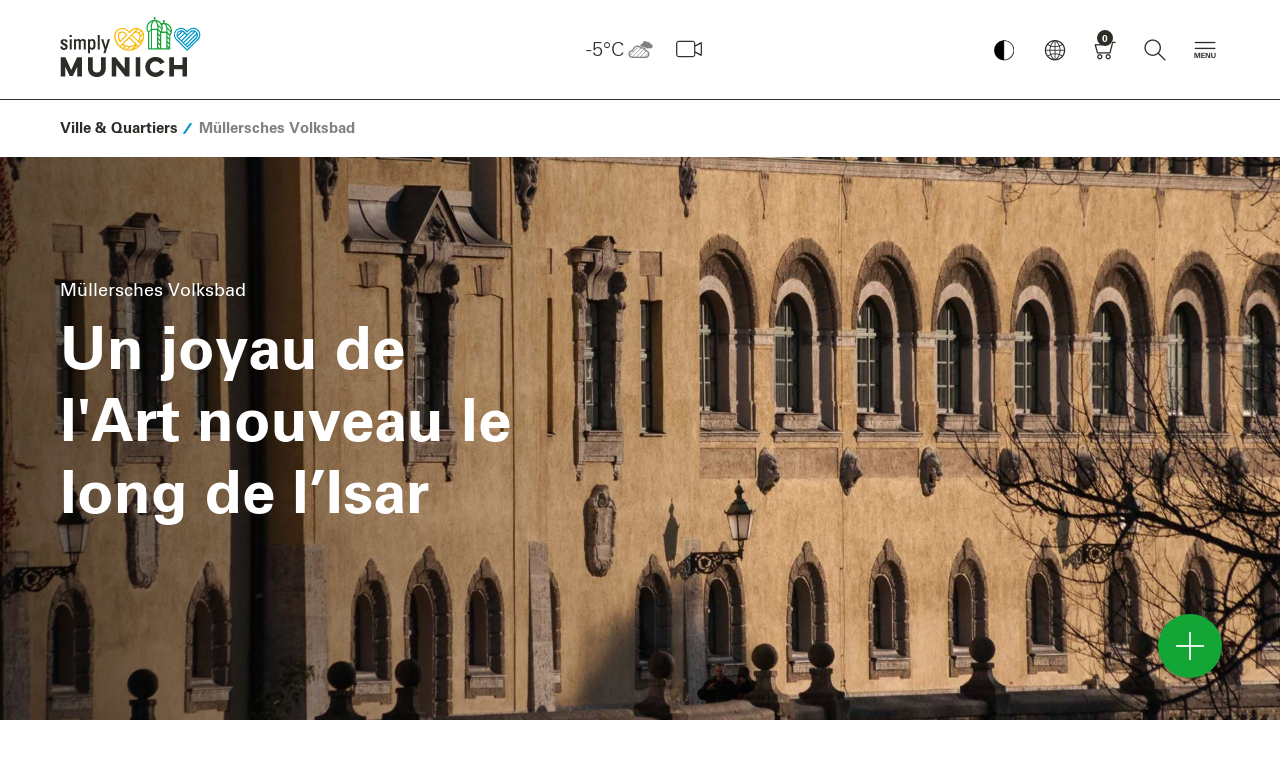

--- FILE ---
content_type: text/html; charset=UTF-8
request_url: https://www.munich.travel/fr/articles/sport-et-loisir/promenade-a-velo-a-la-decouverte-des-sites-incontournables/muellersches-volksbad
body_size: 136656
content:
<!doctype html>
<html lang="fr" dir="ltr">
<head>
        <script async src="https://5f3c395.ccm19.de/app/public/ccm19.js?apiKey=d3f617ff78f831395a35669c5a51ffb6751dbb1e1e16d32b&amp;domain=9473bf8&amp;lang=fr_FR" referrerpolicy="origin"></script>
    <script async type="text/javascript" src="https://userlike-cdn-widgets.s3-eu-west-1.amazonaws.com/1f6c3c4f8d314ea9ae2da8e1806a3f9428141fd534b545f3b5c30edd3e2abab1.js"></script>
            <title>Müllersches Volksbad | simply Munich</title>
                <meta charset="UTF-8">
        <meta content="IE=edge" http-equiv="X-UA-Compatible">
        <meta content="width=device-width,initial-scale=1,minimal-ui" name="viewport">
        <meta name="referrer" content="unsafe-url"/>
        <meta name="google-site-verification" content="EPmVVsFVyNME-pPhCdYGJJ3wj8_S_kr7TDpkMRmSo-U"/>
        <meta name="viewport" content="width=device-width"/>
        <meta name="msapplication-config" content="/bundles/lhmdesign/images/favicons/browserconfig.xml">
<meta name="theme-color" content="#ffffff">

                                                        <meta name="description" content="Le Müllersches Volksbad à Munich est un véritable joyau de style Art nouveau | Le portail officiel du tourisme"/>
                                            <meta name="keywords" content=""/>
                                            <meta name="robots" content="index,follow"/>
                        <link rel="apple-touch-icon" sizes="180x180" href="/bundles/lhmdesign/images/favicons/apple-touch-icon.png">
<link rel="icon" type="image/png" sizes="32x32" href="/bundles/lhmdesign/images/favicons/favicon-32x32.png">
<link rel="icon" type="image/png" sizes="16x16" href="/bundles/lhmdesign/images/favicons/favicon-16x16.png">
<link rel="manifest" href="/bundles/lhmdesign/images/favicons/manifest.json">
<link rel="mask-icon" href="/bundles/lhmdesign/images/favicons/safari-pinned-tab.svg" color="#5bbad5">
<link rel="shortcut icon" href="/bundles/lhmdesign/images/favicons/favicon.ico">

                               <link rel="canonical" href="https://www.munich.travel/fr/pois/ville-quartiers/muellersches-volksbad">
    
    
    
    <meta property="og:site_name" content="Müllersches Volksbad | simply Munich">
    <meta property="og:url" content="https://www.munich.travel/fr/pois/ville-quartiers/muellersches-volksbad">

                                            
                                                                            

                                            
                                            
                            <meta property="og:image" content="https://www.muenchen.travel/var/ger_muc/storage/images/_aliases/stage_large/0/4/9/8/68940-1-ger-DE/muellersches-volksbad-im-abendlicht-foto-luis-gervasi-3000.jpg">
            <meta property="twitter:image" content="https://www.muenchen.travel/var/ger_muc/storage/images/_aliases/stage_large/0/4/9/8/68940-1-ger-DE/muellersches-volksbad-im-abendlicht-foto-luis-gervasi-3000.jpg">

                <meta property="og:image:width" content="1200">
                <meta property="og:image:height" content="630">

        
                    <meta property="og:title" content="Müllersches Volksbad | simply Munich">
            <meta property="twitter:title" content="Müllersches Volksbad | simply Munich">
        
                    <meta property="og:description" content="Le Müllersches Volksbad à Munich est un véritable joyau de style Art nouveau | Le portail officiel du tourisme">
            <meta property="twitter:description" content="Le Müllersches Volksbad à Munich est un véritable joyau de style Art nouveau | Le portail officiel du tourisme">
        
        <meta property="og:type" content="article">
                <link rel="stylesheet" href="/bundles/lhmdesign/css/main.css?version=24012026" media="all" />
                                
                                    
                                                            <script type="application/ld+json">
            {
                "@context": "https://schema.org",
                "@type": "WebSite",
                "name" : "simply munich",
                "headline": "Müllersches Volksbad | simply Munich",
                "description": "Le Müllersches Volksbad à Munich est un véritable joyau de style Art nouveau | Le portail officiel du tourisme",                "alternateName" : "munich.travel",
                "url": "https://www.munich.travel/"
            }
        </script>
                <!-- Google Tag Manager -->
        <script>
            (function(w,d,s,l,i){w[l]=w[l]||[];w[l].push({'gtm.start':
                new Date().getTime(),event:'gtm.js'});var f=d.getElementsByTagName(s)[0],
                j=d.createElement(s),dl=l!='dataLayer'?'&l='+l:'';j.async=true;j.src=
                'https://www.googletagmanager.com/gtm.js?id='+i+dl;f.parentNode.insertBefore(j,f);
            })(window,document,'script','dataLayer','GTM-N2L7JN6');
        </script>
        <!-- End Google Tag Manager -->

         <!-- Facebook Pixel Code -->
      <script>
          !function(f,b,e,v,n,t,s)
          {if(f.fbq)return;n=f.fbq=function(){n.callMethod?
              n.callMethod.apply(n,arguments):n.queue.push(arguments)};
               if(!f._fbq)f._fbq=n;n.push=n;n.loaded=!0;n.version='2.0';
               n.queue=[];t=b.createElement(e);t.async=!0;
               t.src=v;s=b.getElementsByTagName(e)[0];
                s.parentNode.insertBefore(t,s)}(window, document,'script',
               'https://connect.facebook.net/en_US/fbevents.js');
           fbq('init', '2373172419456055');
           fbq('track', 'PageView');
       </script>
       <noscript><img height="1" width="1" style="display:none"
                      src="https://www.facebook.com/tr?id=2373172419456055&ev=PageView&noscript=1"
           /></noscript>
       <!-- End Facebook Pixel Code -->


    
    
        <style type="text/css" media="print">
        #navDirectAccess,
        .nav-bar,
        .nav-bar__logo,
        .nav-bar__nav,
        .nav-bar__weather,
        .header-global,
        .block-figure--video,
        .block-story,
        .teaser__mucCard,
        .block-presenter--premium,
        .footer-global__content,
        .divider--headline,
        .slick-slider {display:none!important;}
    </style>
    </head>
<body class="body is-frontend">
<div id="layer-root"></div>
<script>
(function () {
  var layerRoot = document.getElementById('layer-root');
  if (!layerRoot) return;
                    
  var SHAREABLE_DOMAINS = ['muenchen.travel','munich.travel'];

  // --- Cookie helpers (client-side only) -----------------------------
  function getCookieDomain() {
    var host = location.hostname;
    for (var domain of SHAREABLE_DOMAINS) {
      if (host === domain || host.endsWith('.' + domain)) {
        return '.' + domain;
      }
    }
    return null;
  }

  function hasCookie(name) {
    // quick presence check; value is irrelevant (only existence matters)
    return document.cookie.split('; ').some(function (c) { 
      return c.indexOf(name + '=') === 0; 
    });
  }

  function setCookie(name, value, maxAgeSeconds) {
    var parts = [name + '=' + encodeURIComponent(value)];
    if (maxAgeSeconds && maxAgeSeconds > 0) parts.push('Max-Age=' + maxAgeSeconds);
    parts.push('Path=/', 'SameSite=Lax');
    if (location.protocol === 'https:') parts.push('Secure');
    var cookieDomain = getCookieDomain();
    if (cookieDomain) parts.push('Domain=' + cookieDomain);
    document.cookie = parts.join('; ');
  }

  // --- Init close buttons on inserted layers -------------------------
  function initLayer(container){
    container.querySelectorAll('.layer').forEach(function(layerEl){
      function closeLayer() {
        var key = layerEl.getAttribute('data-cookie-key') || '';
        var maxAge = parseInt(layerEl.getAttribute('data-cookie-maxage'), 10);
        setCookie(key, '1', isFinite(maxAge) ? maxAge : 0);
        layerEl.remove();
      }
      var closeBtn   = layerEl.querySelector('.layer__close');
      var dismissBtn = layerEl.querySelector('.layer__dismiss');
      if (closeBtn)   closeBtn.addEventListener('click', closeLayer);
      if (dismissBtn) dismissBtn.addEventListener('click', closeLayer);
    });
  }

  // --- Fetch HTML, filter by cookie, then render ---------------------
  var pagePath = window.location.pathname + window.location.search;
  var pageUrl  = window.location.href;
  var url = '/fr/layer/view'
          + '?page_path=' + encodeURIComponent(pagePath)
          + '&page_url='  + encodeURIComponent(pageUrl);

  fetch(url, { credentials: 'same-origin', cache: 'no-store' })
    .then(function(res){ return res.text(); })
    .then(function(html){
      if (!html || !html.trim()) return;

      // build in a detached node so we can remove already-closed layers
      var tempContainer = document.createElement('div');
      tempContainer.innerHTML = html;

      tempContainer.querySelectorAll('.layer').forEach(function(layerEl){
        var key = layerEl.getAttribute('data-cookie-key') || '';
        if (key && hasCookie(key)) layerEl.remove();   // client-side suppression
      });

      if (tempContainer.innerHTML.trim()) {
        layerRoot.innerHTML = tempContainer.innerHTML;
        initLayer(layerRoot);
      }
    })
    .catch(function(err){ console.error('Layer fetch error:', err); });
})();
</script>
    <!-- Google Tag Manager (noscript) -->
    <noscript><iframe src="https://www.googletagmanager.com/ns.html?id=GTM-N2L7JN6" height="0" width="0" style="display:none;visibility:hidden"></iframe></noscript>
    <script>
        if (typeof window._tplhm === 'undefined') {
            window._tplhm = {};
        }
                            
                            window._tplhm.config = {"googleMapsAPIKey":"AIzaSyBXmIMJ5VD5et7uAQDBRBCJ1b-b93SQYyc","googleTagMngrContainerId":"GTM-N2L7JN6","lang":"fre-FR","maskHeadlines":false,"translations":{"lblFiltersPanelHeadline":"Filtre","lblFiltersPanelAll":"Tous","lblDurationAndDistanceToMainLocation":"jusqu\u2019\u00e0 Marienplatz (Place Sainte-Marie) (centre) \u00e0","lblDurationToUsersLocation":"\u00e0","lblCalculateRoute":" Planifier l'itin\u00e9raire","lblContact":"Contact","lblMoreInformations":"Plus d\u2019infos","lblLocationErrorMessage":"Vous n'\u00eates pas \u00e0 Munich\u00a0!","lblLocationOutsideMunich":"Vous vous trouvez actuellement hors de Munich et de ses environs. Le point de d\u00e9part est donc fix\u00e9 \u00e0 Marienplatz (Place Sainte-Marie) (centre).","lblCurrentLocationUsed":"Votre position actuelle est maintenant utilis\u00e9e pour calculer les distances et les temps de marche.","lblLocationNotAvailable":"Votre position actuelle n'a pas pu \u00eatre d\u00e9termin\u00e9e. Veuillez activer le partage de localisation dans les param\u00e8tres du syst\u00e8me.","lblWalkingTime":"Temps de marche"},"search":{"autocompleteUrl":"\/fr\/search\/autocomplete","paginationUrl":"\/fr\/search\/pagination","bookingMapsUrl":"\/fr\/vacancy\/accommodation\/map\/search-acc"}};
                         window._tplhm.viewContext = 'is-frontend';
                        window._tplhm.jsData = {"aroundMe":{"url":"\/fr\/api\/map\/show","filters":{"cat-71":{"label":"Points forts","type":71,"htmlId":"filter-71","checked":true,"initial":true},"cat-167937":{"label":"Attractions touristiques","type":167937,"htmlId":"filter-167937","checked":false,"initial":true},"cat-74":{"label":"Quartiers de la ville","type":74,"htmlId":"filter-74","checked":false,"initial":true},"cat-70":{"label":"Culture","type":70,"htmlId":"filter-70","checked":false,"initial":true},"cat-72":{"label":"P\u00e9riph\u00e9rie","type":72,"htmlId":"filter-72","checked":false,"initial":true}}},"maps":[]};
            </script>

    <!-- Frontend Footer -->
<header class="header-global show" role="banner">
	<nav class="nav-bar navbar container-fluid container-fluid-">
		<div class="nav-bar__logo">
			<div class="logo-global logo-global--fr">
								<a href="/fr" tabindex="1">einfach München</a>
			</div>
		</div>				<div class="nav-bar__nav">
			<button class="button button--icon-only button--nav-mobile contrast-toggle" aria-label="Kontrastmodus umschalten">
						<img src="/bundles/lhmdesign/images/lhm-contrast.png" alt="Kontrastmodus Logo" width="32" height="32">
					</button>
			<button class="button button--icon-only button--nav-mobile-open">
				<i class="icon icon--menue" aria-hidden="true"></i>
			</button>
			<div class="nav-mobile">
				<div class="nav-mobile__header">
					<button class="button button--icon-only button--nav-mobile-back">
						<i class="icon icon--search-arrow" aria-hidden="true" onclick="resetOpacityMobileSubmenu(this)"></i>
					</button>
					<button class="button button--icon-only button--nav-mobile-close">
						<i class="icon icon--close" aria-hidden="true"></i>
					</button>
				</div>
				<div class="nav-mobile__body">
					<div class="nav-mobile__tab nav-mobile__tab--navigation nav-mobile__tab--active" id="nav-mobile-tab-nav">
						<div class="nav-mobile__tab-content"></div>
					</div>
					<div class="nav-mobile__tab nav-mobile__tab--weather" id="nav-mobile-tab-weather">
						<div class="nav-mobile__tab-content"></div>
					</div>
					<div class="nav-mobile__tab nav-mobile__tab--language" id="nav-mobile-tab-language">
						<div class="nav-mobile__tab-content"></div>
					</div>
					<div class="nav-mobile__tab nav-mobile__tab--search" id="nav-mobile-tab-search">
						<div class="nav-mobile__tab-content">
							<div class="block-search-bar block-search-bar--mobile" itemscope itemtype="http://schema.org/WebSite">
																								<meta itemprop="url" content="https://www.munich.travel/fr"/>
																<form id="search" action="https://www.munich.travel/fr/recherche" target="_self" novalidate="novalidate" itemprop="potentialAction" itemscope itemtype="http://schema.org/SearchAction">
																		<meta itemprop="target" content="https://www.munich.travel/fr/recherche?q={q}"/>
									<div class="search-set">
										<label for="autocomplete-search" class="sr-only">Veuillez saisir un mot-clé</label>
										<i class="icon icon--search" aria-hidden="true"></i>
										<input type="text" name="q" class="search-set__input autocomplete-search valid" placeholder="Veuillez saisir un mot-clé" id="autocomplete-search" autocomplete="off" aria-invalid="false" itemprop="query-input">
										<button type="submit" class="search-set__button" aria-label="Fermer" id="submit-search">
											<i class="icon icon--search-arrow" aria-hidden="true"></i>
										</button>
									</div>
									<div class="autocomplete-suggestions-container"></div>
								</form>
							</div>
						</div>
					</div>
				</div>
				<div class="nav-mobile__footer">
					        <a href="https://www.munich.travel/fr/munich-par-tous-les-temps-meilleure-periode-pour-voyager/" class="button button--icon-only" aria-label="Wetter">
    <i class="icon icon--w-broken-clouds" aria-hidden="true"></i>
</a>

															<a href="/fr/webcam" class="button button--icon-only button-webcam" aria-label="Webcam" data-count="0">
						<i class="icon icon--webcam-3" aria-hidden="true"></i>
					</a>
					<button class="button button--icon-only button--nav-mobile" data-tab="nav-mobile-tab-language">
						<i class="icon icon--globe" aria-hidden="true"></i>
					</button>
					<a href="/fr/reservation/panier" class="button button--icon-only button-cart has-cart-items"
   aria-label="Panier"  data-count="0" tabindex="5">
    <i class="icon icon--shopping-cart" aria-hidden="true"></i>
</a>
					<button class="button button--icon-only button--nav-mobile" data-tab="nav-mobile-tab-search">
						<i class="icon icon--search" aria-hidden="true"></i>
					</button>
				</div>
			</div>
							<div class="nav-item nav-item--nav-main dropdown ">
					<button href="#" class="button button--icon-only button--toggle isDisabled" role="button" id="navMain" data-toggle="dropdown" aria-label="Hauptmenü" aria-haspopup="true" aria-expanded="false" tabindex="7" disabled>
						<i class="icon icon--toggle-navigation" aria-hidden="true"></i>
					</button>
					<div class="dropdown-menu" aria-labelledby="navMain">
						<div class="container-fluid container-fluid--mc container-nav-main">

							<div class="nav-main-header">
								        <a href="https://www.munich.travel/fr/munich-par-tous-les-temps-meilleure-periode-pour-voyager/" class="button button--icon-only" aria-label="Wetter">
    <i class="icon icon--w-broken-clouds" aria-hidden="true"></i>
</a>

								                        
            <div class="nav-main-header__language">
                </div>

    							</div>

							<ul class="nav-main" itemscope itemtype="http://schema.org/SiteNavigationElement">
																								<li class="nav-item nav-item--inspiration" itemprop="name" onclick="removeDnone()">
				<span>
					<i class="icon icon--category" aria-hidden="true"></i>
					Découvrir
									</span>
									<ul class="nav-main__subnav">
													<li
				itemprop="name" class="menu-item menu-item-underline" id="menu-item-underline">
								<a href="/fr/rubriques/decouvrir/ville-quartiers/l-amour-du-quartier" itemprop="url"  >
					L’amour du quartier
				</a>

								
				
							</li>
												<li
				itemprop="name" class="menu-item menu-item-underline" id="menu-item-underline">
								<a href="/fr/rubriques/decouvrir/ville-quartiers" itemprop="url"  >
					Ville et quartier
				</a>

								
				
							</li>
												<li
				itemprop="name" class="menu-item menu-item-underline" id="menu-item-underline">
								<a href="/fr/rubriques/decouvrir/manger-boire" itemprop="url"  >
					Nourriture et Boissons
				</a>

								
				
							</li>
												<li
				itemprop="name" class="menu-item menu-item-underline" id="menu-item-underline">
								<a href="/fr/rubriques/decouvrir/art-culture" itemprop="url"  >
					Art et Culture
				</a>

								
				
							</li>
												<li
				itemprop="name" class="menu-item menu-item-underline" id="menu-item-underline">
								<a href="/fr/rubriques/decouvrir/shopping-design" itemprop="url"  >
					Achats et design
				</a>

								
				
							</li>
												<li
				itemprop="name" class="menu-item menu-item-underline" id="menu-item-underline">
								<a href="/fr/rubriques/decouvrir/marches-festivals" itemprop="url"  >
					Marchés et festivals
				</a>

								
				
							</li>
												<li
				itemprop="name" class="menu-item menu-item-underline" id="menu-item-underline">
								<a href="/fr/rubriques/decouvrir/sport-et-loisir" itemprop="url"  >
					Sports et Loisirs
				</a>

								
				
							</li>
												<li
				itemprop="name" class="menu-item menu-item-underline" id="menu-item-underline">
								<a href="/fr/rubriques/decouvrir/montagnes-et-lacs" itemprop="url"  >
					Montagnes et lacs
				</a>

								
				
							</li>
										</ul>
							</li>
												<li class="nav-item nav-item--poi" itemprop="name" onclick="removeDnone()">
				<span>
					<i class="icon icon--category" aria-hidden="true"></i>
					Planifier
									</span>
									<ul class="nav-main__subnav">
													<li
				itemprop="name" class="menu-item menu-item-underline" id="menu-item-underline">
								<a href="/fr/rubriques/planifier/sites-touristiques" itemprop="url"  >
					Sites touristiques
				</a>

								
				
							</li>
												<li
				itemprop="name" class="menu-item menu-item-underline" id="menu-item-underline">
								<a href="/fr/rubriques/planifier/conseils-munich-pour" itemprop="url"  >
					Guides de Munich
				</a>

								
				
							</li>
												<li
				itemprop="name" class="menu-item menu-item-underline" id="menu-item-underline">
								<a href="/fr/rubriques/planifier/groupes" itemprop="url"  >
					Groupes
				</a>

								
				
							</li>
												<li
				itemprop="name" class="menu-item menu-item-underline" id="menu-item-underline">
								<a href="/fr/rubriques/planifier/conseils-munich-pour/brochures-a-telecharger" itemprop="url"  >
					Plans et brochures
				</a>

								
				
							</li>
												<li
				itemprop="name" class="menu-item menu-item-underline" id="menu-item-underline">
								<a href="/fr/rubriques/planifier/conseils-munich-pour/informations-touristiques" itemprop="url"  >
					Informations touristiques
				</a>

								
				
							</li>
										</ul>
							</li>
												<li class="nav-item nav-item--booking" itemprop="name" onclick="removeDnone()">
				<span>
					<i class="icon icon--category" aria-hidden="true"></i>
					Réserver
									</span>
									<ul class="nav-main__subnav">
													<li
				itemprop="name" class="menu-item menu-item-underline" id="menu-item-underline">
								<a href="/fr/rubriques/reserver/nos-points-forts" itemprop="url"  >
					Temps forts
				</a>

								
				
							</li>
												<li
				itemprop="name" class="menu-item menu-item-underline" id="menu-item-underline">
								<a href="/fr/rubriques/reserver/guidages" itemprop="url"  >
					Visites guidées
				</a>

								
				
							</li>
												<li
				itemprop="name" class="menu-item menu-item-underline" id="menu-item-underline">
								<a href="/fr/rubriques/reserver/tours-de-ville" itemprop="url"  >
					Tours de ville
				</a>

								
				
							</li>
												<li
				itemprop="name" class="menu-item menu-item-underline" id="menu-item-underline">
								<a href="/fr/rubriques/reserver/excursions" itemprop="url"  >
					Excursions
				</a>

								
				
							</li>
												<li
				itemprop="name" class="menu-item menu-item-underline" id="menu-item-underline">
								<a href="/fr/articles/pass-visiteurs/munich-card-city-pass" itemprop="url"  >
					Munich Card
				</a>

								
				
							</li>
												<li
				itemprop="name" class="menu-item menu-item-underline" id="menu-item-underline">
								<a href="https://www.oktoberfest-shop.eu/en/" itemprop="url"   target="_blank" >
					Oktoberfest Shop
				</a>

								
				
							</li>
												<li
				itemprop="name" class="menu-item menu-item-underline" id="menu-item-underline">
								<a href="https://www.muenchen.travel/unterkuenfte-in-muenchen-buchen/ukv/?lang=fr" itemprop="url"  >
					Hotels
				</a>

								
				
							</li>
										</ul>
							</li>
												<li class="nav-item nav-item--highlight" itemprop="name" onclick="removeDnone()">
				<span>
					<i class="icon icon--category" aria-hidden="true"></i>
					B2B
									</span>
									<ul class="nav-main__subnav">
													<li
				itemprop="name" class="menu-item menu-item-underline" id="menu-item-underline">
								<a href="https://www.munich.travel/en/categories/b2b/news" itemprop="url"  >
					Actualités
				</a>

								
				
							</li>
												<li
				itemprop="name" class="menu-item menu-item-underline" id="menu-item-underline">
								<a href="https://www.munich.travel/en/topics/about-us/muenchen-tourismus" itemprop="url"  >
					À propos de nous
				</a>

								
				
							</li>
												<li
				itemprop="name" class="menu-item menu-item-underline" id="menu-item-underline">
								<a href="https://www.munich.travel/en/topics/b2b/media-relations" itemprop="url"  >
					Media Relations
				</a>

								
				
							</li>
												<li
				itemprop="name" class="menu-item menu-item-underline" id="menu-item-underline">
								<a href="https://www.munich.travel/en/topics/b2b/travel-trade" itemprop="url"  >
					Travel Trade
				</a>

								
				
							</li>
												<li
				itemprop="name" class="menu-item menu-item-underline" id="menu-item-underline">
								<a href="https://www.munich.travel/en/categories/b2b/convention-bureau" itemprop="url"  >
					Bureau des congrès
				</a>

								
				
							</li>
												<li
				itemprop="name" class="menu-item menu-item-underline" id="menu-item-underline">
								<a href="https://www.munich.travel/en/topics/about-us/data-facts-and-market-research" itemprop="url"  >
					Étude de marché
				</a>

								
				
							</li>
										</ul>
							</li>
																				</ul>

						</div>
					</div>
				</div>
						                        
                        <div class="nav-item nav-item--language dropdown">
            <a href="#" role="button" class="button button--icon-only" id="navLanguage" data-toggle="dropdown" aria-label="Sprache" aria-haspopup="true" aria-expanded="false" tabindex="4">
                <i class="icon icon--globe" aria-hidden="true"></i>
            </a>
            <div class="dropdown-menu" aria-labelledby="navLanguage">
                <div class="container-fluid container-fluid--md">
                    <div class="block-language">
                        <ul class="nav-language">
                                                                                                                                                                                                                            <li><a href="https://www.muenchen.travel/artikel/sport-freizeit/highlights-tour-mit-dem-fahrrad/muellersches-volksbad">Deutsch</a></li>
                                                                                                                                                                                                                                                                            <li><a href="https://www.munich.travel/en/topics/sports-leisure/highlights-tour-by-bike/muellersches-volksbad">English</a></li>
                                                                                                                                                                                                                                                                            <li><a href="https://www.munich.travel/it/articoli/sport-e-tempo-libero/tour-delle-attrazioni-principali-in-bicicletta/muellersches-volksbad">Italiano</a></li>
                                                                                                                                                                                                                                                                            <li><a href="https://www.munich.travel/es/articulos/deportes-y-ocio/ruta-en-bicicleta-por-los-principales-puntos-de-interes/muellersches-volksbad">Español</a></li>
                                                                                                                                                                                                                                                                            <li><a href="https://www.munich.travel/fr/articles/sport-et-loisir/promenade-a-velo-a-la-decouverte-des-sites-incontournables/muellersches-volksbad"><i class="icon icon--globe" aria-hidden="true"></i>Français</a></li>
                                                                                                                                                                                                                                    </ul>
                    </div>
                </div>
            </div>
        </div>
    			<div class="nav-item nav-item--cart">
				<a href="/fr/reservation/panier" class="button button--icon-only button-cart has-cart-items"
   aria-label="Panier"  data-count="0" tabindex="5">
    <i class="icon icon--shopping-cart" aria-hidden="true"></i>
</a>
			</div>
							<div class="nav-item nav-item--search dropdown">
					<a href="#" data-toggle="dropdown" class="button button--icon-only" aria-label="Recherche" aria-haspopup="true" aria-expanded="false" tabindex="6">
						<i class="icon icon--search" aria-hidden="true"></i>
					</a>
					<div class="dropdown-menu">
						<div class="container-fluid container-fluid--md">
							<div class="block-search-bar" itemscope itemtype="http://schema.org/WebSite">
																<meta itemprop="url" content="https://www.munich.travel/fr"/>
																		<form id="search" action="https://www.munich.travel/fr/recherche" target="_self" novalidate="novalidate" itemprop="potentialAction" itemscope itemtype="http://schema.org/SearchAction">
																				<meta itemprop="target" content="https://www.munich.travel/fr/recherche?q={q}"/>

																			<div class="search-set">
										<label for="autocomplete-search" class="sr-only">Veuillez saisir un mot-clé</label>
										<i class="icon icon--search" aria-hidden="true"></i>
										<input type="text" name="q" class="search-set__input autocomplete-search valid" placeholder="Veuillez saisir un mot-clé" id="autocomplete-search" autocomplete="off" aria-invalid="false" itemprop="query-input">
										<button type="submit" class="search-set__button" aria-label="Fermer" id="submit-search">
											<i class="icon icon--search-arrow" aria-hidden="true"></i>
										</button>
									</div>
									<div class="autocomplete-suggestions-container"></div>
								</form>
							</div>
						</div>
					</div>
				</div>
					</div>
		<div class="nav-bar__weather">
            <div class="nav-item nav-item--weather">
                                
            <a href="https://www.munich.travel/fr/munich-par-tous-les-temps-meilleure-periode-pour-voyager" role="button" class="button button--icon-only"
               aria-label="Wetter" tabindex="2">
                -5°C<i class="icon icon--w-broken-clouds"
                                                            aria-hidden="true"></i>
            </a>
        </div>
        <div class="nav-item nav-item--cart">
                
        <a href="/fr/webcam"
           class="button button--icon-only button-webcam"
           aria-label="Webcam" data-count="0"
            tabindex="3">
            <i class="icon icon--webcam-2" aria-hidden="true"></i>
        </a>
    </div>
</div>


	</nav>
</header>
<script>
 window.addEventListener('load', function() {
    var navMainBtn = document.getElementById('navMain');
    navMainBtn.removeAttribute('disabled');
    navMainBtn.classList.remove('isDisabled');
}); 


	function toggleSubmenu() {
var submenu = this.querySelectorAll('.sub-sub-menu');
// checks, if subemnu exists
if (submenu[0]) { // togglin the visibility
submenu[0].classList.toggle('vvisible');
var submenuVisible = submenu[0].classList.contains('vvisible');
var inspiration = document.querySelectorAll('.nav-item--inspiration');
var poi = document.querySelectorAll('.nav-item--poi');
var booking = document.querySelectorAll('.nav-item--booking');
var highlight = document.querySelectorAll('.nav-item--highlight');
// catch the actual hovered element
var currentNavItem = this.closest('.nav-item') || this;
// iteration over all nav-items to change the siblings elements

if (submenuVisible) {
if (currentNavItem.classList.contains('nav-item--inspiration')) {
console.log(currentNavItem)
poi[1].classList.add('opacity-50');
booking[1].classList.add('opacity-50');
highlight[1].classList.add('opacity-50');
} else if (currentNavItem.classList.contains('nav-item--poi')) {
inspiration[1].classList.add('opacity-50');
booking[1].classList.add('opacity-50');
highlight[1].classList.add('opacity-50');
} else if (currentNavItem.classList.contains('nav-item--booking')) {
inspiration[1].classList.add('opacity-50');
poi[1].classList.add('opacity-50');
highlight[1].classList.add('opacity-50');
} else if (currentNavItem.classList.contains('nav-item--highlight')) {
inspiration[1].classList.add('opacity-50');
booking[1].classList.add('opacity-50');
poi[1].classList.add('opacity-50');
}
} else {
inspiration[1].classList.remove('opacity-50');
poi[1].classList.remove('opacity-50');
booking[1].classList.remove('opacity-50');
highlight[1].classList.remove('opacity-50');
}
}
}


window.onload = initMouseover;
var menuItems;

function initMouseover() { // finding all menu points
menuItems = document.querySelectorAll('.menu-item');
// add eventlistener for hover
menuItems.forEach(function (item) {
item.addEventListener('mouseover', toggleSubmenu);
item.addEventListener('mouseout', toggleSubmenu);
});
}


var currentOpenElement = null;
var isElementOpen = false;

function toggleMobileSubmenu(event, element) {
if (window.innerWidth <= 770) {
event.stopPropagation();
event.preventDefault();
var target = event.target;
var parent = target.closest(".menu-item");
var allItems = document.querySelectorAll('.menu-item');
allItems.forEach(function (item) {
item.classList.toggle('opacity-50');
});
parent.classList.remove('opacity-50');

// close all ohter elments if new element is activated
if (currentOpenElement && currentOpenElement !== parent) {
currentOpenElement.classList.remove("open-dropdown-mobile");
currentOpenElement.classList.remove("is-open");
currentOpenElement.querySelector(".icon-sub-sub").classList.remove("rotate-90");
var otherElements = document.querySelectorAll('.icon-sub-sub:not(.rotate-90)');
otherElements.forEach(function (item) {
item.classList.remove('d-none');
});
isElementOpen = false;
}

// activate/deaktivate the element and save status
if (isElementOpen) {
parent.classList.remove("open-dropdown-mobile");
parent.classList.remove("is-open");
element.classList.remove("rotate-90");
var otherElements = document.querySelectorAll('.icon-sub-sub:not(.rotate-90)');
otherElements.forEach(function (item) {
item.classList.remove('d-none');
});
isElementOpen = false;
} else {
parent.classList.add("open-dropdown-mobile");
parent.classList.add("is-open");
element.classList.add("rotate-90");
var otherElements = document.querySelectorAll('.icon-sub-sub:not(.rotate-90)');
otherElements.forEach(function (item) {
item.classList.add('d-none');
});
isElementOpen = true;
}

// save the actual element as opend element
currentOpenElement = parent;
}
}


function resetOpacityMobileSubmenu(event) {
var menuItems = document.querySelectorAll('.menu-item');
var submenu = document.querySelectorAll('.sub-sub-menu-mobile');
var arrows = document.querySelectorAll('.icon-sub-sub');

for (var i = 0; i < menuItems.length; i++) {
menuItems[i].classList.remove('opacity-50');
menuItems[i].classList.remove('is-open');
menuItems[i].classList.remove('open-dropdown-mobile');
}
for (var i = 0; i < submenu.length; i++) {
submenu[i].classList.remove('is-open');
submenu[i].classList.remove('open-dropdown-mobile');
}
for (var i = 0; i < arrows.length; i++) {
arrows[i].classList.remove('rotate-90');
arrows[i].classList.remove('d-none');
}

resetNavItemOpacity();
}

function removeDnone() {
if (window.innerWidth <= 770) {
var menuItem = document.querySelectorAll('.menu-item');
for (var i = 0; i < menuItem.length; i++) {
menuItem[i].classList.remove('d-none');
}
}
}

function resetNavItemOpacity() {
if (window.innerWidth <= 770) {
var menuItem = document.querySelectorAll('.menu-item');
for (var i = 0; i < menuItem.length; i++) {
menuItem[i].classList.add('d-none');
}
}
/*   var inspiration = document.querySelectorAll('.nav-item--inspiration');
        var poi = document.querySelectorAll('.nav-item--poi');
        var booking = document.querySelectorAll('.nav-item--booking');
        var highlight = document.querySelectorAll('.nav-item--highlight');


        for (var i = 0; i < inspiration.length; i++) {
            inspiration[i].classList.add('opacity-100');
        }
        for (var i = 0; i < poi.length; i++) {
            poi[i].classList.add('opacity-100');
        }
        for (var i = 0; i < booking.length; i++) {
            booking[i].classList.add('opacity-100');
        }
        for (var i = 0; i < highlight.length; i++) {
            highlight[i].classList.add('opacity-100');
        } */
}
</script>
<script>
document.addEventListener('DOMContentLoaded', function () {
  document.querySelectorAll('header [tabindex]').forEach(function (el) {
    const tabindex = parseInt(el.getAttribute('tabindex'), 10);
    if (tabindex > 0) {
      el.setAttribute('tabindex', '0');
    }
  });
});
</script>
    <nav class="breadcrumb breadcrumb--poi container-fluid" aria-label="breadcrumb" role="navigation">
    <ul class="breadcrumb__list" itemscope itemtype="http://schema.org/BreadcrumbList">
                <li class="breadcrumb__item" itemprop="itemListElement" itemscope itemtype="http://schema.org/ListItem">
            <span class="sr-only"></span>
            <i class="icon icon--slash" aria-hidden="true"></i>
                        <a class="breadcrumb__link" href="/fr/rubriques/decouvrir/ville-quartiers" aria-level="2" role="link" itemprop="item">
                <span itemprop="name">Ville &amp; Quartiers</span>
            </a>
                        <meta itemprop="position" content="2" />
        </li>
                <li class="breadcrumb__item active" itemprop="itemListElement" itemscope itemtype="http://schema.org/ListItem">
            <span class="sr-only"></span>
            <i class="icon icon--slash" aria-hidden="true"></i>
                            <a class="breadcrumb__link" href="/fr/pois/ville-quartiers/muellersches-volksbad" aria-level="1" role="link" itemprop="item">
                    <span itemprop="name">Müllersches Volksbad</span>
                </a>
                        <meta itemprop="position" content="1" />
        </li>
            </ul>
</nav>
    <section class="section section--hero">
        
                
    <div class="block-presenter block-presenter--intro block-embedded">
        <div class="block-presenter__background"  title="Vue de la façade du Müllerschen Volksbad à Munich.">
            <div class="content-parallax" data-100-top="transform:translate3d(0px, 0%, 0px);" data-top-bottom="transform:translate3d(0px, 50%, 0px);">
                                                        <picture>
                    <source srcset="https://www.muenchen.travel/var/ger_muc/storage/images/_aliases/stage_large/0/4/9/8/68940-1-ger-DE/muellersches-volksbad-im-abendlicht-foto-luis-gervasi-3000.jpg" media="(min-width: 1280px)">
                    <source srcset="https://www.muenchen.travel/var/ger_muc/storage/images/_aliases/stage_medium/0/4/9/8/68940-1-ger-DE/muellersches-volksbad-im-abendlicht-foto-luis-gervasi-3000.jpg" media="(min-width: 577px)">
                    <source srcset="https://www.muenchen.travel/var/ger_muc/storage/images/_aliases/stage_portrait/0/4/9/8/68940-1-ger-DE/muellersches-volksbad-im-abendlicht-foto-luis-gervasi-3000.jpg" media="(min-width: 0px)">
                <img class="lazyload blur" src="https://www.muenchen.travel/var/ger_muc/storage/images/_aliases/stage_lq/0/4/9/8/68940-1-ger-DE/muellersches-volksbad-im-abendlicht-foto-luis-gervasi-3000.jpg" alt="Vue de la façade du Müllerschen Volksbad à Munich." width="1920" height="1080"
                            itemprop="image"
                    >
    </picture>
                            </div>
        </div>
        <div class="block-presenter__content"
             data-100-top="transform:translate3d(0px, 0%, 0px);"
             data-top-bottom="transform:translate3d(0px, 40%, 0px);">
            <div class="block-presenter__container container-fluid">
                <div class="row">
                    <div class="col-md-12 col-xl-5 ">
                        
                                                    <h1 class="block-presenter__tagline looks-like-span">
                            Müllersches Volksbad
                        </h1>
                        
                                                    <h2 class="block-presenter__headline looks-like-h1">
                                Un joyau de l&#039;Art nouveau le long de l’Isar
                            </h2>
                        
                        
                                            </div>
                </div>
            </div>

                                                                                                                    
                                                                                                                    </div>
    </div>
</section>
      <section class="section section--content section--interaction">
        <div class="container-fluid container-fluid--md">
            <div class="interaction--container">
                <div class="interaction--row">
                    <div class="interaction bookmark">
                        <i class="icon icon--bookmark"></i>
                        <span class="interaction--text">Signet</span>
                    </div>
                    <div class="interaction print">
                        <i class="icon icon--print"></i>
                        <span class="interaction--text">Imprimer</span>
                    </div>
                    <div class="interaction share">
                        <i class="icon icon--share"></i>
                        <span class="interaction--text">Partager</span>
                    </div>
                </div>
                <div class="interaction--layer--container">
                    <div class="interaction--close--container">
                        <div class="interaction--close">
                            <i class="icon icon--close"></i>
                        </div>
                    </div>
                    <div class="interaction--layer">
                        <div class="interaction--row">
                            <div class="interaction--share facebook">
                                <a href="#" class="interaction--share--link" target="_blank">
                                    <i class="icon icon--s-facebook"></i>
                                    <span class="interaction--text">Facebook</span>
                                </a>
                            </div>
                            <div class="interaction--share twitter">
                                <a href="#" class="interaction--share--link" target="_blank">
                                    <svg class="icon" style="padding: 3px;" width="20" height="20" viewbox="0 0 1200 1227" fill="none" xmlns="http://www.w3.org/2000/svg">
                                        <path d="M714.163 519.284L1160.89 0H1055.03L667.137 450.887L357.328 0H0L468.492 681.821L0 1226.37H105.866L515.491 750.218L842.672 1226.37H1200L714.137 519.284H714.163ZM569.165 687.828L521.697 619.934L144.011 79.6944H306.615L611.412 515.685L658.88 583.579L1055.08 1150.3H892.476L569.165 687.854V687.828Z" fill="black"/>
                                    </svg>
                                    <span class="interaction--text">Twitter</span>
                                </a>
                            </div>
                            <div class="interaction--share whatsapp">
                                <a href="#" class="interaction--share--link" target="_blank">
                                    <i class="icon icon--s-whatsapp"></i>
                                    <span class="interaction--text">WhatsApp</span>
                                </a>
                            </div>
                        </div>
                        <div class="interaction--row">
                            <div class="interaction--share linkedin">
                                <a href="#" class="interaction--share--link" target="_blank">
                                    <i class="icon icon--s-linkedin"></i>
                                    <span class="interaction--text">LinkedIn</span>
                                </a>
                            </div>
                            <div class="interaction--share pinterest">
                                <a href="#" class="interaction--share--link" target="_blank">
                                    <i class="icon icon--s-pinterest"></i>
                                    <span class="interaction--text">Pinterest</span>
                                </a>
                            </div>
                            <div class="interaction--share mail">
                                <a href="#" class="interaction--share--link">
                                    <i class="icon icon--s-mail"></i>
                                    <span class="interaction--text">Mail</span>
                                </a>
                            </div>
                        </div>
                        <div class="interaction--row">
                            <div class="interaction--share copyUrl">
                                <a href="#" class="interaction--share--link">
                                    <i class="icon icon--search-arrow"></i>
                                    <span class="interaction--text">Copier dans le presse-papier</span>
                                </a>
                            </div>
                        </div>
                    </div>
                </div>
            </div>
        </div>
    </section>
 <section class="section section--content context-poi">
    <div class="container-fluid container-fluid--md">
                    <p class="abstract abstract--poi" itemprop="description">
                <i class="icon icon--double-slash" aria-hidden="true"></i>
                Les bains publics M&uuml;llersches Volksbad sont &agrave; la fois une piscine couverte et une attraction touristique. Ce joyau de l&rsquo;Art nouveau est situ&eacute; &agrave; proximit&eacute; imm&eacute;diate du mus&eacute;e Deutsches Museum et du centre culturel le Gasteig, tout au bord de l&rsquo;Isar.


            </p>
                                    <div class="block-quicklinks block-embedded">
        <ul class="nav nav-quicklinks">
                                            <li class="nav-quicklinks__item">
                    <a class="quicklink-link"
                       href="https://maps.google.com/?q=48.132014420364,11.588364986508"
                       title="Planifier l&#039;itinéraire"
                       target="_blank">
                                                    <i class="icon icon--map-point" aria-hidden="true"></i>
                                                <span class="quicklink-text">Planifier l&#039;itinéraire</span>
                    </a>
                </li>
                                            <li class="nav-quicklinks__item">
                    <a class="quicklink-link"
                       href="tel:+498923615050"
                       title="+49 89 23615050"
                       target="_self">
                                                    <i class="icon icon--call" aria-hidden="true"></i>
                                                <span class="quicklink-text">+49 89 23615050</span>
                    </a>
                </li>
                                            <li class="nav-quicklinks__item">
                    <a class="quicklink-link"
                       href="mailto:m-baeder@swm.de"
                       title="m-baeder@swm.de"
                       target="_self">
                                                    <i class="icon icon--mail" aria-hidden="true"></i>
                                                <span class="quicklink-text">m-baeder@swm.de</span>
                    </a>
                </li>
                    </ul>
    </div>
                <!DOCTYPE html PUBLIC "-//W3C//DTD HTML 4.0 Transitional//EN" "http://www.w3.org/TR/REC-html40/loose.dtd">
<html><body><div class="ezrichtext-field">    
        <div class="divider divider--icon divider--poi">
    <div class="divider__content">
        <div class="divider__text">
                            <img class="matrix-item__icon" src="/fr/content/download/8611/2160799?version=11" aria-hidden="true" alt="Icon zur Trennung von Inhalten">
            
        </div>
    </div>
</div>

<p>Le M&uuml;llersches Volksbad ouvrit ses portes en 1901 et fut la premi&egrave;re piscine couverte publique. L&rsquo;architecte Carl Hocheder con&ccedil;ut d&rsquo;impressionnants bains Art nouveau dans un style N&eacute;o baroque. Au tournant du si&egrave;cle, cette piscine compta parmi les plus modernes et les plus grandes au monde. L&rsquo;inspiration pour ces bains fut les hammams orientaux et les thermes romains. Les &eacute;l&eacute;ments d&eacute;coratifs baroques, tels que les larges escaliers, les peintures murales, le stuc et les statues de bronze font de la baignade et du sauna une exp&eacute;rience styl&eacute;e et sensuelle.</p>    
        	<script>
		var mapsData = {"waypoints":{"type":"kml","file":""},"data":[{"id":56755,"type":[],"iconType":"poi","geoLat":48.132014420364001,"geoLng":11.588364986507999,"label":"","content":{"title":"M\u00fcllersches Volksbad","imageUrl":"https:\/\/www.muenchen.travel\/var\/ger_muc\/storage\/images\/_aliases\/map_teaser\/0\/4\/9\/8\/68940-1-ger-DE\/muellersches-volksbad-im-abendlicht-foto-luis-gervasi-3000.jpg","description":"Les bains publics M\u00fcllersches Volksbad sont \u00e0 la fois une piscine couverte et une attraction touristique. Ce joyau de l\u2019Art nouveau est situ\u00e9 \u00e0 proximit\u00e9 imm\u00e9diate du mus\u00e9e Deutsches Museum et du centre culturel le Gasteig, tout au bord de l\u2019Isar.","url":"\/fr\/pois\/ville-quartiers\/muellersches-volksbad","address":{"city":"Munich","zip":"81667","street":"Rosenheimer Str. 1","additionToAddress":""},"context":{"initial":true},"contact":{"phone":"+49 89 23615050","mail":"m-baeder@swm.de","website":{"url":"https:\/\/www.swm.de\/privatkunden\/m-baeder\/schwimmen\/hallenbaeder\/volksbad.html","text":"www.swm.de"}}}}]};
	</script>
	<div id="maps-embedded-container" class="block-embedded">
		<map-embedded></map-embedded>
		<div v-if="showDetailsWindow">
			<map-details-window :point-of-interest="pointOfInterest"></map-details-window>
		</div>
	</div>

	
		<!-- schema.org -->
		<script>
			var mapsData = {"waypoints":{"type":"kml","file":""},"data":[{"id":56755,"type":[],"iconType":"poi","geoLat":48.132014420364001,"geoLng":11.588364986507999,"label":"","content":{"title":"M\u00fcllersches Volksbad","imageUrl":"https:\/\/www.muenchen.travel\/var\/ger_muc\/storage\/images\/_aliases\/map_teaser\/0\/4\/9\/8\/68940-1-ger-DE\/muellersches-volksbad-im-abendlicht-foto-luis-gervasi-3000.jpg","description":"Les bains publics M\u00fcllersches Volksbad sont \u00e0 la fois une piscine couverte et une attraction touristique. Ce joyau de l\u2019Art nouveau est situ\u00e9 \u00e0 proximit\u00e9 imm\u00e9diate du mus\u00e9e Deutsches Museum et du centre culturel le Gasteig, tout au bord de l\u2019Isar.","url":"\/fr\/pois\/ville-quartiers\/muellersches-volksbad","address":{"city":"Munich","zip":"81667","street":"Rosenheimer Str. 1","additionToAddress":""},"context":{"initial":true},"contact":{"phone":"+49 89 23615050","mail":"m-baeder@swm.de","website":{"url":"https:\/\/www.swm.de\/privatkunden\/m-baeder\/schwimmen\/hallenbaeder\/volksbad.html","text":"www.swm.de"}}}}]},
schemaScript = document.createElement('script');
schemaScript.type = 'application/ld+json';
schemaScript.text = JSON.stringify({
"@context": "https://schema.org",
"@type": "Place",
"geo": {
"@type": "GeoCoordinates",
"latitude": mapsData.data[0].geoLat,
"longitude": mapsData.data[0].geoLng
}
});
document.querySelector('head').appendChild(schemaScript);
		</script>
		<script>
	
	window.addEventListener('load', function () {
		const container = document.getElementById('maps-embedded-container');
		if (!container) return;

		setTimeout(() => {
			const mapButtons = container.querySelectorAll('div[role="button"]');

			mapButtons.forEach((el) => {
				const label = el.getAttribute('aria-label')?.trim();
				const img = el.querySelector('img');

				
				if (!label) {
					el.setAttribute('aria-label', 'Interaktive Karte');
				}

				
				if (img && img.src.includes('transparent')) {
					el.setAttribute('aria-hidden', 'true');
					el.setAttribute('tabindex', '-1');
				}
			});

		
			container.querySelectorAll('img').forEach((img) => {
				if (!img.hasAttribute('alt') || img.getAttribute('alt') === '') {
					img.setAttribute('alt', '');
				}
			});
		}, 1500); 
	});
</script>
	
<p>Malgr&eacute; les &eacute;quipements luxueux, ce n&rsquo;&eacute;taient pas, il y a un si&egrave;cle, les dix mille membres de la classe sociale la plus ais&eacute;e qui s&rsquo;y rencontraient pour la baignade, bien au contraire : la piscine porte le nom de son fondateur Karl M&uuml;ller. L&rsquo;ing&eacute;nieur avait offert &agrave; la ville de Munich cet &eacute;difice avec l&rsquo;obligation d&rsquo;en faire un bain populaire.</p><p>Les deux bassins qui s&rsquo;y trouvent &eacute;taient &agrave; l&rsquo;&eacute;poque strictement s&eacute;par&eacute;s en piscines pour femmes et pour hommes. De nos jours, les visiteurs peuvent bien entendu choisir le bassin o&ugrave; ils souhaitent nager. L&rsquo;ancien bassin pour femmes est un peu plus petit, plus chaud et permet de nager en toute tranquillit&eacute;. Le bassin, anciennement d&eacute;di&eacute; aux hommes et dont la temp&eacute;rature est plus fra&icirc;che, invite &agrave; y faire des longueurs ou &agrave; participer &agrave; l&rsquo;un des cours de sport nautique.</p>    
                                               <div class="block-story block-fullsize lazyload block-embedded
                                " data-bgset=" https://www.muenchen.travel/var/ger_muc/storage/images/_aliases/stage_portrait/9/2/6/1/521629-1-ger-DE/panorama-muellersches-volksbad-am-abend-2172s-foto-joerg-lutz.jpg 575w [(max-width: 575px)]
                   |                 https://www.muenchen.travel/var/ger_muc/storage/images/_aliases/stage_medium/9/2/6/1/521629-1-ger-DE/panorama-muellersches-volksbad-am-abend-2172s-foto-joerg-lutz.jpg 1200w [(max-width: 1200px)]
                   | https://www.muenchen.travel/var/ger_muc/storage/images/_aliases/stage_large/9/2/6/1/521629-1-ger-DE/panorama-muellersches-volksbad-am-abend-2172s-foto-joerg-lutz.jpg 1920w" title="Panorama du M&uuml;llerschen Volksbad &agrave; Munich, en arri&egrave;re-plan les tours de la Frauenkirche.">
                                    <div class="block-story__content">
                    <div class="container-fluid container-fluid--md">
                        <p>
                                                    </p>
                                            </div>
                </div>
            </div>
            
<p>De nombreux Munichois appr&eacute;cient le M&uuml;llersches Volksbad notamment pour son espace sauna extraordinaire : d&egrave;s le d&eacute;but, il y avait un bain de sudation romano irlandais avec des pi&egrave;ces &agrave; air chaud de diff&eacute;rentes temp&eacute;ratures (40, 60, 80&deg; C), dans lequel le corps se r&eacute;chauffait lentement. &Agrave; c&ocirc;t&eacute; de cette ancienne culture de la sudation, le Volksbad offre &eacute;galement un sauna finlandais avec des infusions chaque heure et un bain de vapeur.</p><p>Celui ou celle qui apr&egrave;s son bain a faim ou soif, peut se restaurer au caf&eacute;-restaurant du M&uuml;llersches Volksbad, lui aussi dans le style Art nouveau.</p><p>&nbsp;</p><p>&nbsp;</p><h6>Photos: Luis Gervasi, J&ouml;rg Lutz</h6>
</div>
</body></html>

    </div>

            
                                                <div class="landing-page__block" data-ez-block-id="1176689">
                
        <div class="container-fluid container-fluid--md">
                    <div class="divider divider--headline divider--inspiration">
    <div class="divider__content">
        <div class="divider__text">
            <i class="icon icon--double-slash" aria-hidden="true"></i>

                            <a href="/fr/rubriques/decouvrir/ville-quartiers" target="_self" title="Ville et quartiers">
            
                            Ville et quartiers
            
                            </a>
                    </div>
    </div>
</div>
            </div>
    <div class="block-presenter block-presenter--premium  block-embedded">
                <div class="block-presenter__background" title="L&#039;ange de la paix à Munich vu de côté">
            <div
                class="content-parallax"
                                                                                                                            data-bottom-top="transform:translate3d(0px, -30%, 0px);"
                    data-top-bottom="transform:translate3d(0px, 0%, 0px);"
                            >
                                                        <picture>
                    <source srcset="https://www.muenchen.travel/var/ger_muc/storage/images/_aliases/stage_large/6/2/2/2/1682226-14-fre-FR/Friedensengel-21-foto-redline-enterprises.jpg" media="(min-width: 1280px)">
                    <source srcset="https://www.muenchen.travel/var/ger_muc/storage/images/_aliases/stage_medium/6/2/2/2/1682226-14-fre-FR/Friedensengel-21-foto-redline-enterprises.jpg" media="(min-width: 577px)">
                    <source srcset="https://www.muenchen.travel/var/ger_muc/storage/images/_aliases/stage_portrait/6/5/3/7/4797356-33-fre-FR/1c14d9e6db7c-Friedensengel-21-foto-redline-enterprises.jpg" media="(min-width: 0px)">
                <img class="lazyload blur" src="https://www.muenchen.travel/var/ger_muc/storage/images/_aliases/stage_lq/6/2/2/2/1682226-14-fre-FR/Friedensengel-21-foto-redline-enterprises.jpg" alt="L&#039;ange de la paix à Munich vu de côté" width="1920" height="1080"
                    >
    </picture>
                            </div>
        </div>
        <div class="block-presenter__content
            ">
            <div class="block-presenter__container">
                <div class="row">
                    <div class="col-md-12 col-xl-5
                        ">

                                                    <a href="/fr/rubriques/planifier/sites-touristiques">
                        
                                                    <span class="block-presenter__tagline">
                            Sites touristiques
                        </span>
                                                                                                                                                                            <div class="masked-h1">
                        Les emblèmes de la ville
                    </div>
                            
                                                                                                                                                            <div class="ezrichtext-field"><p>Bienvenue &agrave; Munich ! Vous trouverez ici ce qu'il faut absolument voir.</p>
</div>

                                                            
                        
                                                    </a>
                        
                        
                            
<a  class="button button--ghost-inverse button--premium "
    href="/fr/rubriques/planifier/sites-touristiques"
            target="_self"
        role="button"
    >
    Voir maintenant
</a>

                                            </div>
                </div>
            </div>
        </div>
                    </div>
    
            </div>
                                <div class="landing-page__block" data-ez-block-id="1176690">
                
    <div class="container-fluid container-fluid--md">
                    <div class="divider divider--headline divider--poi">
    <div class="divider__content">
        <div class="divider__text">
            <i class="icon icon--double-slash" aria-hidden="true"></i>

            
                            Top Stories
            
                    </div>
    </div>
</div>
            </div>
    <div class="container-fluid container-fluid--lg">
        <div class="list-tile list-tile--slider block-embedded">
                            <div class="list-tile__item">
                    			<div class="teaser-tile ">
					<div class="teaser-tile__background">
				<img class="img-fluid lazyload" data-src="https://www.muenchen.travel/var/ger_muc/storage/images/_aliases/teaser_medium/3/7/8/8/1468873-1-ger-DE/geschichten-muenchen-ostwest-passage-1637-foto-frank-stolle-3000x2000.jpg" data-srcset="https://www.muenchen.travel/var/ger_muc/storage/images/_aliases/teaser_medium/3/7/8/8/1468873-1-ger-DE/geschichten-muenchen-ostwest-passage-1637-foto-frank-stolle-3000x2000.jpg" sizes="100vw" alt="Monopteros in the Englischer Garten in Munich.">
			</div>
		
		<a href="
									   									       /fr/articles/ville-quartiers/munich-d-est-en-ouest-une-promenade-a-travers-la-ville
									   "  target="_self"  class="teaser-tile__content" tabindex="0" id="teaserLink">


												<div class="teaser-tile__transitionbox">
																							<h4 class="teaser-tile__subheadline">
								Circuit en ville : d’est en ouest
							</h4>
											
													<div class="teaser-tile__headline teaser-tile__headline-padding masked-h3">
								Munich d’est en ouest
							</div>
											
						<div class="teaser-tile__description teaser-tile__description-mobile">

							<div class="ezrichtext-field"><p>Munich est un village, ici on peut tout faire &agrave; pied. C'est ce que l'on entend souvent. Mais est-ce vrai ? Nous l'avons test&eacute;.</p>
</div>

						</div>
															</div>
																																		</a>
		<div class="teaser-tile__content-overlapped">
			<div class="inner">
																			<div class="ezrichtext-field"><p>Munich est un village, ici on peut tout faire &agrave; pied. C'est ce que l'on entend souvent. Mais est-ce vrai ? Nous l'avons test&eacute;.</p>
</div>

												</div>
			<div class="teaser-tile__content__button">
				
<a  class="link link--arrow "
    href="/fr/articles/ville-quartiers/munich-d-est-en-ouest-une-promenade-a-travers-la-ville"
            target="_self"
    >
    Voir maintenant
    <i class="icon icon--search-arrow" aria-hidden="true"></i></a>
							</div>
		</div>

	</div>
	


<style>
	.teaser-tile__content {
		z-index: 222;
	}
</style>
                </div>
                            <div class="list-tile__item">
                    			<div class="teaser-tile ">
					<div class="teaser-tile__background">
				<img class="img-fluid lazyload" data-src="https://www.muenchen.travel/var/ger_muc/storage/images/_aliases/teaser_medium/9/1/9/7/1617919-10-eng-GB/trachten-kaufen-7439-frank-stolle-zuschnitt2.jpg" data-srcset="https://www.muenchen.travel/var/ger_muc/storage/images/_aliases/teaser_medium/9/1/9/7/1617919-10-eng-GB/trachten-kaufen-7439-frank-stolle-zuschnitt2.jpg" sizes="100vw" alt="Employees of Munich Tourism in costume in the Bavarian Outfitters in Munich">
			</div>
		
		<a href="
									   									       /fr/articles/shopping-design/des-dirndl-vintage-et-des-lederhosen-en-daim
									   "  target="_self"  class="teaser-tile__content" tabindex="0" id="teaserLink">


												<div class="teaser-tile__transitionbox">
																							<h4 class="teaser-tile__subheadline">
								Acheter des costumes traditionnels
							</h4>
											
													<div class="teaser-tile__headline teaser-tile__headline-padding masked-h3">
								A partir de dirndls vintage et de pantalons en cuir de cerf
							</div>
											
						<div class="teaser-tile__description teaser-tile__description-mobile">

							<div class="ezrichtext-field"><p>Deuxi&egrave;me main, marque locale, magasin traditionnel et service de location, nous avons essay&eacute; le choix de v&ecirc;tements traditionnels &agrave; Munich.</p>
</div>

						</div>
															</div>
																																		</a>
		<div class="teaser-tile__content-overlapped">
			<div class="inner">
																			<div class="ezrichtext-field"><p>Deuxi&egrave;me main, marque locale, magasin traditionnel et service de location, nous avons essay&eacute; le choix de v&ecirc;tements traditionnels &agrave; Munich.</p>
</div>

												</div>
			<div class="teaser-tile__content__button">
				
<a  class="link link--arrow "
    href="/fr/articles/shopping-design/des-dirndl-vintage-et-des-lederhosen-en-daim"
            target="_self"
    >
    Voir maintenant
    <i class="icon icon--search-arrow" aria-hidden="true"></i></a>
							</div>
		</div>

	</div>
	


<style>
	.teaser-tile__content {
		z-index: 222;
	}
</style>
                </div>
                            <div class="list-tile__item">
                    			<div class="teaser-tile ">
					<div class="teaser-tile__background">
				<img class="img-fluid lazyload" data-src="https://www.muenchen.travel/var/ger_muc/storage/images/_aliases/teaser_medium/2/5/7/2/2752-1-ger-DE/lenbachhaus-neue-pinakothek-0046-bildsprache-christian-kasper-sm-3000.jpg" data-srcset="https://www.muenchen.travel/var/ger_muc/storage/images/_aliases/teaser_medium/2/5/7/2/2752-1-ger-DE/lenbachhaus-neue-pinakothek-0046-bildsprache-christian-kasper-sm-3000.jpg" sizes="100vw" alt="A man with beard, glasses and a tattooed forearm is standing in the Neue Pinakothek in Munich.">
			</div>
		
		<a href="
									   									       /fr/articles/art-culture/les-meilleures-visites-des-musees-et-galeries-de-munich
									   "  target="_self"  class="teaser-tile__content" tabindex="0" id="teaserLink">


												<div class="teaser-tile__transitionbox">
																							<h4 class="teaser-tile__subheadline">
								Guides de l’art
							</h4>
											
													<div class="teaser-tile__headline teaser-tile__headline-padding masked-h3">
								Tous les points forts en une seule tournée
							</div>
											
						<div class="teaser-tile__description teaser-tile__description-mobile">

							<div class="ezrichtext-field"><p>Classique, moderne, digne, contemporain : quatre circuits &agrave; travers les mus&eacute;es et les galeries de Munich.</p>
</div>

						</div>
															</div>
																																		</a>
		<div class="teaser-tile__content-overlapped">
			<div class="inner">
																			<div class="ezrichtext-field"><p>Classique, moderne, digne, contemporain : quatre suggestions de circuits &agrave; travers les mus&eacute;es et les galeries de Munich. Notre guide de l'art pour ceux qui sont press&eacute;s.</p>
</div>

												</div>
			<div class="teaser-tile__content__button">
				
<a  class="link link--arrow "
    href="/fr/articles/art-culture/les-meilleures-visites-des-musees-et-galeries-de-munich"
            target="_self"
    >
    Voir maintenant
    <i class="icon icon--search-arrow" aria-hidden="true"></i></a>
							</div>
		</div>

	</div>
	


<style>
	.teaser-tile__content {
		z-index: 222;
	}
</style>
                </div>
                            <div class="list-tile__item">
                    			<div class="teaser-tile ">
					<div class="teaser-tile__background">
				<img class="img-fluid lazyload" data-src="https://www.muenchen.travel/var/ger_muc/storage/images/_aliases/teaser_medium/6/6/1/9/1299166-1-ger-DE/geschichten-fiedler-74a3590-foto-frank-stolle.jpg" data-srcset="https://www.muenchen.travel/var/ger_muc/storage/images/_aliases/teaser_medium/6/6/1/9/1299166-1-ger-DE/geschichten-fiedler-74a3590-foto-frank-stolle.jpg" sizes="100vw" alt="Une assiette de rôti de porc à l&#039;auberge Fiedler">
			</div>
		
		<a href="
									   									       /fr/articles/manger-boire/tour-d-horizon-tout-sur-la-cuisine-bavaroise
									   "  target="_self"  class="teaser-tile__content" tabindex="0" id="teaserLink">


												<div class="teaser-tile__transitionbox">
																							<h4 class="teaser-tile__subheadline">
								Manger bavarois à Munich
							</h4>
											
													<div class="teaser-tile__headline teaser-tile__headline-padding masked-h3">
								Tour d’horizon : tout sur la cuisine bavaroise
							</div>
											
						<div class="teaser-tile__description teaser-tile__description-mobile">

							<div class="ezrichtext-field"><p>Envie de manger bavarois ? Alors Munich est le bon endroit !</p>
</div>

						</div>
															</div>
																																		</a>
		<div class="teaser-tile__content-overlapped">
			<div class="inner">
																			<div class="ezrichtext-field"><p>Envie de manger bavarois ? Alors vous &ecirc;tes au bon endroit ! Munich peut m&ecirc;me s'enorgueillir de poss&eacute;der le pub le plus c&eacute;l&egrave;bre du monde.</p>
</div>

												</div>
			<div class="teaser-tile__content__button">
				
<a  class="link link--arrow "
    href="/fr/articles/manger-boire/tour-d-horizon-tout-sur-la-cuisine-bavaroise"
            target="_self"
    >
    Voir maintenant
    <i class="icon icon--search-arrow" aria-hidden="true"></i></a>
							</div>
		</div>

	</div>
	


<style>
	.teaser-tile__content {
		z-index: 222;
	}
</style>
                </div>
                            <div class="list-tile__item">
                    			<div class="teaser-tile ">
					<div class="teaser-tile__background">
				<img class="img-fluid lazyload" data-src="https://www.muenchen.travel/var/ger_muc/storage/images/_aliases/teaser_medium/4/8/6/8/258684-1-ger-DE/umland-tegernseer-huette-7-foto-tobias-schnorpfeil-carolin-unrath-sm-3000.jpg" data-srcset="https://www.muenchen.travel/var/ger_muc/storage/images/_aliases/teaser_medium/4/8/6/8/258684-1-ger-DE/umland-tegernseer-huette-7-foto-tobias-schnorpfeil-carolin-unrath-sm-3000.jpg" sizes="100vw" alt="Tegernseer Hütte avec son épouse sur les contreforts des Alpes bavaroises autour de Munich.">
			</div>
		
		<a href="
									   									       /fr/articles/montagnes-et-lacs/10-minutes-a-partir-de-la-gare-centrale
									   "  target="_self"  class="teaser-tile__content" tabindex="0" id="teaserLink">


												<div class="teaser-tile__transitionbox">
																							<h4 class="teaser-tile__subheadline">
								Randonnée dans les montagnes
							</h4>
											
													<div class="teaser-tile__headline teaser-tile__headline-padding masked-h3">
								10 minutes à partir de la gare centrale
							</div>
											
						<div class="teaser-tile__description teaser-tile__description-mobile">

							<div class="ezrichtext-field"><p>&Agrave; Munich, vous pouvez atteindre des sommets, de superbes panoramas alpins et des points de restaurations en un rien de temps. Quelques conseils.</p>
</div>

						</div>
															</div>
																																		</a>
		<div class="teaser-tile__content-overlapped">
			<div class="inner">
																			<div class="ezrichtext-field"><p>&Agrave; Munich, vous pouvez atteindre des sommets, de superbes panoramas alpins et des points de restaurations en un rien de temps. Quelques conseils.</p>
</div>

												</div>
			<div class="teaser-tile__content__button">
				
<a  class="link link--arrow "
    href="/fr/articles/montagnes-et-lacs/10-minutes-a-partir-de-la-gare-centrale"
            target="_self"
    >
    Voir maintenant
    <i class="icon icon--search-arrow" aria-hidden="true"></i></a>
							</div>
		</div>

	</div>
	


<style>
	.teaser-tile__content {
		z-index: 222;
	}
</style>
                </div>
                            <div class="list-tile__item">
                    			<div class="teaser-tile ">
					<div class="teaser-tile__background">
				<img class="img-fluid lazyload" data-src="https://www.muenchen.travel/var/ger_muc/storage/images/_aliases/teaser_medium/3/5/0/8/78053-1-ger-DE/odeonsplatz-fahrrad-radl-185763104-istock-jorge-alia-3000.jpg" data-srcset="https://www.muenchen.travel/var/ger_muc/storage/images/_aliases/teaser_medium/3/5/0/8/78053-1-ger-DE/odeonsplatz-fahrrad-radl-185763104-istock-jorge-alia-3000.jpg" sizes="100vw" alt="Un vélo se trouve sur l&#039;Odeonsplatz à Munich.">
			</div>
		
		<a href="
									   									       /fr/articles/sport-et-loisir/promenade-a-velo-a-la-decouverte-des-sites-incontournables
									   "  target="_self"  class="teaser-tile__content" tabindex="0" id="teaserLink">


												<div class="teaser-tile__transitionbox">
																							<h4 class="teaser-tile__subheadline">
								Agréables promenades à vélo : les points forts
							</h4>
											
													<div class="teaser-tile__headline teaser-tile__headline-padding masked-h3">
								Tour des points forts
							</div>
											
						<div class="teaser-tile__description teaser-tile__description-mobile">

							<div class="ezrichtext-field"><p>Une promenade &agrave; v&eacute;lo relaxante &agrave; la d&eacute;couverte des sites touristiques situ&eacute;s au c&oelig;ur de Munich.</p>
</div>

						</div>
															</div>
																																		</a>
		<div class="teaser-tile__content-overlapped">
			<div class="inner">
																			<div class="ezrichtext-field"><p>Altstadt, Englischer Garten, amont de l&rsquo;Isar, Deutsches Museum, Isartor, Alter Hof et retour &agrave; la Marienplatz&nbsp;: une promenade &agrave; v&eacute;lo &agrave; la d&eacute;couverte des sites touristiques situ&eacute;s au c&oelig;ur de Munich.</p>
</div>

												</div>
			<div class="teaser-tile__content__button">
				
<a  class="link link--arrow "
    href="/fr/articles/sport-et-loisir/promenade-a-velo-a-la-decouverte-des-sites-incontournables"
            target="_self"
    >
    Voir maintenant
    <i class="icon icon--search-arrow" aria-hidden="true"></i></a>
							</div>
		</div>

	</div>
	


<style>
	.teaser-tile__content {
		z-index: 222;
	}
</style>
                </div>
                            <div class="list-tile__item">
                    			<div class="teaser-tile ">
					<div class="teaser-tile__background">
				<img class="img-fluid lazyload" data-src="https://www.muenchen.travel/var/ger_muc/storage/images/_aliases/teaser_medium/6/7/2/1/521276-1-ger-DE/geschichten-bier-74A3884-foto-frank-stolle.jpg" data-srcset="https://www.muenchen.travel/var/ger_muc/storage/images/_aliases/teaser_medium/6/7/2/1/521276-1-ger-DE/geschichten-bier-74A3884-foto-frank-stolle.jpg" sizes="100vw" alt="Un verre de bière dans un restaurant de Munich.">
			</div>
		
		<a href="
									   									       /fr/articles/manger-boire/biere-munichoise
									   "  target="_self"  class="teaser-tile__content" tabindex="0" id="teaserLink">


												<div class="teaser-tile__transitionbox">
																							<h4 class="teaser-tile__subheadline">
								Bières de Munich
							</h4>
											
													<div class="teaser-tile__headline teaser-tile__headline-padding masked-h3">
								Dis-moi ce que tu bois...
							</div>
											
						<div class="teaser-tile__description teaser-tile__description-mobile">

							<div class="ezrichtext-field"><p>Starkbier, Festbier, light, dark, Pils : une petite typologie des bi&egrave;res munichoises les plus importantes - et de leurs buveurs.</p>
</div>

						</div>
															</div>
																																		</a>
		<div class="teaser-tile__content-overlapped">
			<div class="inner">
																			<div class="ezrichtext-field"><p>Starkbier, Festbier, light, dark, Pils: une petite typologie des bi&egrave;res munichoises les plus importantes - et de leurs buveurs.</p>
</div>

												</div>
			<div class="teaser-tile__content__button">
				
<a  class="link link--arrow "
    href="/fr/articles/manger-boire/biere-munichoise"
            target="_self"
    >
    Voir maintenant
    <i class="icon icon--search-arrow" aria-hidden="true"></i></a>
							</div>
		</div>

	</div>
	


<style>
	.teaser-tile__content {
		z-index: 222;
	}
</style>
                </div>
                            <div class="list-tile__item">
                    			<div class="teaser-tile ">
					<div class="teaser-tile__background">
				<img class="img-fluid lazyload" data-src="https://www.muenchen.travel/var/ger_muc/storage/images/_aliases/teaser_medium/7/3/3/2/1482337-1-ger-DE/geschichten-muenchen-hofbraeuhaus-6552-foto-frank-stolle-3000x2000.jpg" data-srcset="https://www.muenchen.travel/var/ger_muc/storage/images/_aliases/teaser_medium/7/3/3/2/1482337-1-ger-DE/geschichten-muenchen-hofbraeuhaus-6552-foto-frank-stolle-3000x2000.jpg" sizes="100vw" alt="">
			</div>
		
		<a href="
									   									       /fr/articles/manger-boire/sept-faits-hofbraeuhaus-munich
									   "  target="_self"  class="teaser-tile__content" tabindex="0" id="teaserLink">


												<div class="teaser-tile__transitionbox">
																							<h4 class="teaser-tile__subheadline">
								Hofbräuhaus München
							</h4>
											
													<div class="teaser-tile__headline teaser-tile__headline-padding masked-h3">
								7 choses que vous ignorez sur la Hofbräuhaus
							</div>
											
						<div class="teaser-tile__description teaser-tile__description-mobile">

							<div class="ezrichtext-field"><p>Vraiment vrai : c'est un Prussien qui a rendu la Hofbr&auml;uhaus c&eacute;l&egrave;bre.</p>
</div>

						</div>
															</div>
																																		</a>
		<div class="teaser-tile__content-overlapped">
			<div class="inner">
																			<div class="ezrichtext-field"><p>Le Hofbr&auml;uhaus est probablement le pub le plus c&eacute;l&egrave;bre du monde. Nous avons rassembl&eacute; sept choses que vous ne saviez probablement pas encore. Ou bien vous l'avez fait ?</p>
</div>

												</div>
			<div class="teaser-tile__content__button">
				
<a  class="link link--arrow "
    href="/fr/articles/manger-boire/sept-faits-hofbraeuhaus-munich"
            target="_self"
    >
    Voir maintenant
    <i class="icon icon--search-arrow" aria-hidden="true"></i></a>
							</div>
		</div>

	</div>
	


<style>
	.teaser-tile__content {
		z-index: 222;
	}
</style>
                </div>
                            <div class="list-tile__item">
                    			<div class="teaser-tile ">
					<div class="teaser-tile__background">
				<img class="img-fluid lazyload" data-src="https://www.muenchen.travel/var/ger_muc/storage/images/_aliases/teaser_medium/9/0/2/4/1464209-1-ger-DE/muenchen-geschichten-neues-rathaus-9079-fotos-frank-stolle.jpg" data-srcset="https://www.muenchen.travel/var/ger_muc/storage/images/_aliases/teaser_medium/9/0/2/4/1464209-1-ger-DE/muenchen-geschichten-neues-rathaus-9079-fotos-frank-stolle.jpg" sizes="100vw" alt="Glockenspiel dans la nouvelle mairie de Munich.">
			</div>
		
		<a href="
									   									       /fr/articles/ville-quartiers/glockenspiel-nouvel-hotel-de-ville
									   "  target="_self"  class="teaser-tile__content" tabindex="0" id="teaserLink">


												<div class="teaser-tile__transitionbox">
																							<h4 class="teaser-tile__subheadline">
								Nouvelle mairie
							</h4>
											
													<div class="teaser-tile__headline teaser-tile__headline-padding masked-h3">
								Le Glockenspiel en dix photos
							</div>
											
						<div class="teaser-tile__description teaser-tile__description-mobile">

							<div class="ezrichtext-field"><p>Un regard exclusif dans les coulisses</p>
</div>

						</div>
															</div>
																																		</a>
		<div class="teaser-tile__content-overlapped">
			<div class="inner">
																			<div class="ezrichtext-field"><p>Le Glockenspiel fascine les touristes et les Munichois depuis plus de 100 ans. Ce que beaucoup ne savent pas : jour apr&egrave;s jour, un vrai travail manuel est n&eacute;cessaire pour faire fonctionner la machine.</p>
</div>

												</div>
			<div class="teaser-tile__content__button">
				
<a  class="link link--arrow "
    href="/fr/articles/ville-quartiers/glockenspiel-nouvel-hotel-de-ville"
            target="_self"
    >
    Voir maintenant
    <i class="icon icon--search-arrow" aria-hidden="true"></i></a>
							</div>
		</div>

	</div>
	


<style>
	.teaser-tile__content {
		z-index: 222;
	}
</style>
                </div>
                            <div class="list-tile__item">
                    			<div class="teaser-tile ">
					<div class="teaser-tile__background">
				<img class="img-fluid lazyload" data-src="https://www.muenchen.travel/var/ger_muc/storage/images/_aliases/teaser_medium/9/5/6/8/48659-1-ger-DE/valentinmuseum-0084-bildsprache-christian-kasper-sm-3000.jpg" data-srcset="https://www.muenchen.travel/var/ger_muc/storage/images/_aliases/teaser_medium/9/5/6/8/48659-1-ger-DE/valentinmuseum-0084-bildsprache-christian-kasper-sm-3000.jpg" sizes="100vw" alt="Une jeune femme sourit dans le musée Valentin Karlstadt à Munich.">
			</div>
		
		<a href="
									   									       /fr/articles/art-culture/des-expositions-hautement-interessantes
									   "  target="_self"  class="teaser-tile__content" tabindex="0" id="teaserLink">


												<div class="teaser-tile__transitionbox">
																							<h4 class="teaser-tile__subheadline">
								Les musées de Munich
							</h4>
											
													<div class="teaser-tile__headline teaser-tile__headline-padding masked-h3">
								De prestigieuses expositions
							</div>
											
						<div class="teaser-tile__description teaser-tile__description-mobile">

							<div class="ezrichtext-field"><p>Le centre ville de Munich est un paradis pour les amateurs de mus&eacute;es sp&eacute;ciaux. Une vue d'ensemble.</p>
</div>

						</div>
															</div>
																																		</a>
		<div class="teaser-tile__content-overlapped">
			<div class="inner">
																			<div class="ezrichtext-field"><p>De la Residenz au mus&eacute;e de la bi&egrave;re et de l'Oktoberfest : le centre de Munich est un paradis pour les amateurs de mus&eacute;es sp&eacute;ciaux. Une vue d'ensemble.</p>
</div>

												</div>
			<div class="teaser-tile__content__button">
				
<a  class="link link--arrow "
    href="/fr/articles/art-culture/des-expositions-hautement-interessantes"
            target="_self"
    >
    Voir maintenant
    <i class="icon icon--search-arrow" aria-hidden="true"></i></a>
							</div>
		</div>

	</div>
	


<style>
	.teaser-tile__content {
		z-index: 222;
	}
</style>
                </div>
                            <div class="list-tile__item">
                    			<div class="teaser-tile ">
					<div class="teaser-tile__background">
				<img class="img-fluid lazyload" data-src="https://www.muenchen.travel/var/ger_muc/storage/images/_aliases/teaser_medium/5/8/6/9/69685-1-ger-DE/shopping-1311-foto-j-wildgruber-3000.jpg" data-srcset="https://www.muenchen.travel/var/ger_muc/storage/images/_aliases/teaser_medium/5/8/6/9/69685-1-ger-DE/shopping-1311-foto-j-wildgruber-3000.jpg" sizes="100vw" alt="A view of a church reflected in a shop window in Munich.">
			</div>
		
		<a href="
									   									       /fr/articles/shopping-design/le-paradis-des-acheteurs-une-seance-shopping-a-travers-le-centre-ville
									   "  target="_self"  class="teaser-tile__content" tabindex="0" id="teaserLink">


												<div class="teaser-tile__transitionbox">
																							<h4 class="teaser-tile__subheadline">
								Guide de shopping
							</h4>
											
													<div class="teaser-tile__headline teaser-tile__headline-padding masked-h3">
								Le paradis des acheteurs
							</div>
											
						<div class="teaser-tile__description teaser-tile__description-mobile">

							<div class="ezrichtext-field"><p>Faire du shopping dans une ambiance architecturale impressionnante : une promenade dans le centre ville.</p>
</div>

						</div>
															</div>
																																		</a>
		<div class="teaser-tile__content-overlapped">
			<div class="inner">
																			<div class="ezrichtext-field"><p>Faire du shopping dans une ambiance architecturale impressionnante : une promenade dans le centre ville.</p>
</div>

												</div>
			<div class="teaser-tile__content__button">
				
<a  class="link link--arrow "
    href="/fr/articles/shopping-design/le-paradis-des-acheteurs-une-seance-shopping-a-travers-le-centre-ville"
            target="_self"
    >
    Voir maintenant
    <i class="icon icon--search-arrow" aria-hidden="true"></i></a>
							</div>
		</div>

	</div>
	


<style>
	.teaser-tile__content {
		z-index: 222;
	}
</style>
                </div>
                            <div class="list-tile__item">
                    			<div class="teaser-tile ">
					<div class="teaser-tile__background">
				<img class="img-fluid lazyload" data-src="https://www.muenchen.travel/var/ger_muc/storage/images/_aliases/teaser_medium/2/0/5/6/206502-1-ger-DE/geschichten-isar-indianer-74a8858-foto-frank-stolle-sm-3000.jpg" data-srcset="https://www.muenchen.travel/var/ger_muc/storage/images/_aliases/teaser_medium/2/0/5/6/206502-1-ger-DE/geschichten-isar-indianer-74a8858-foto-frank-stolle-sm-3000.jpg" sizes="100vw" alt="Homme et femme en canoë sur l&#039;Isar.">
			</div>
		
		<a href="
									   									       /fr/articles/sport-et-loisir/isar-roamers-un-tour-en-pagaie-aux-portes-de-la-ville
									   "  target="_self"  class="teaser-tile__content" tabindex="0" id="teaserLink">


												<div class="teaser-tile__transitionbox">
																							<h4 class="teaser-tile__subheadline">
								Faire du canoë à Munich
							</h4>
											
													<div class="teaser-tile__headline teaser-tile__headline-padding masked-h3">
								Comme un Indien sur l’Isar
							</div>
											
						<div class="teaser-tile__description teaser-tile__description-mobile">

							<div class="ezrichtext-field"><p>La meilleure fa&ccedil;on de conna&icirc;tre l&rsquo;Isar, c&rsquo;est d&rsquo;aller y faire un tour en cano&euml;. Nous nous sommes donc mis &agrave; pagayer.</p>
</div>

						</div>
															</div>
																																		</a>
		<div class="teaser-tile__content-overlapped">
			<div class="inner">
																			<div class="ezrichtext-field"><p>La meilleure fa&ccedil;on de conna&icirc;tre l&rsquo;Isar, c&rsquo;est d&rsquo;aller y faire un tour en cano&euml;. Nous nous sommes donc mis &agrave; pagayer.</p>
</div>

												</div>
			<div class="teaser-tile__content__button">
				
<a  class="link link--arrow "
    href="/fr/articles/sport-et-loisir/isar-roamers-un-tour-en-pagaie-aux-portes-de-la-ville"
            target="_self"
    >
    Voir maintenant
    <i class="icon icon--search-arrow" aria-hidden="true"></i></a>
							</div>
		</div>

	</div>
	


<style>
	.teaser-tile__content {
		z-index: 222;
	}
</style>
                </div>
                            <div class="list-tile__item">
                    			<div class="teaser-tile ">
					<div class="teaser-tile__background">
				<img class="img-fluid lazyload" data-src="https://www.muenchen.travel/var/ger_muc/storage/images/_aliases/teaser_medium/4/4/7/4/2134744-10-fre-FR/Stachus-Panorama-foto-joerg-lutz.jpg" data-srcset="https://www.muenchen.travel/var/ger_muc/storage/images/_aliases/teaser_medium/4/4/7/4/2134744-10-fre-FR/Stachus-Panorama-foto-joerg-lutz.jpg" sizes="100vw" alt="Vue panoramique de la Karlsplatz / Stachus à Munich avec la Frauenkirche en arrière-plan photographiée depuis le ciel.">
			</div>
		
		<a href="
									   									       https://www.munich.travel/en/categories/book/guided-tours
									   "  target="_blank"  class="teaser-tile__content" tabindex="0" id="teaserLink">


												<div class="teaser-tile__transitionbox">
																							<h4 class="teaser-tile__subheadline">
								Réservez maintenant !
							</h4>
											
													<div class="teaser-tile__headline teaser-tile__headline-padding masked-h3">
								Vous trouverez d&#039;autres offres en anglais ici
							</div>
											
						<div class="teaser-tile__description teaser-tile__description-mobile">

							<div class="ezrichtext-field"><p>Sur notre site en anglais, nous proposons d'autres visites guid&eacute;es et exp&eacute;riences passionnantes &agrave; Munich.</p>
</div>

						</div>
															</div>
																																		</a>
		<div class="teaser-tile__content-overlapped">
			<div class="inner">
																			<div class="ezrichtext-field"><p>Sur notre site en anglais, nous proposons d'autres visites guid&eacute;es et exp&eacute;riences passionnantes &agrave; Munich.</p>
</div>

												</div>
			<div class="teaser-tile__content__button">
				
<a  class="link link--arrow "
    href="https://www.munich.travel/en/categories/book/guided-tours"
            target="_blank"
    >
    Voir maintenant
    <i class="icon icon--search-arrow" aria-hidden="true"></i></a>
							</div>
		</div>

	</div>
	


<style>
	.teaser-tile__content {
		z-index: 222;
	}
</style>
                </div>
                    </div>
    </div>


            </div>
                                <div class="landing-page__block" data-ez-block-id="1176691">
                        <div class="teaser__mucCard pattern-heart--blue">
        <div class="teaser__mucCard__container__outer">
            <div class="teaser__mucCard__container__inner">
                <div class="teaser__mucCard__container">
                    <div class="teaser__mucCard__image">


                        <a href="/fr/articles/pass-visiteurs/munich-card-city-pass"
                            style="display: block; width: 100%; height: 100%;"
                            >
                             <img src="https://www.muenchen.travel/var/ger_muc/storage/images/_aliases/teaser_large/5/7/0/7/2627075-8-eng-GB/freisteller%20card%20pass.png"
                                    alt="La nouvelle Munich Card et le Munich City Pass.">
                        </a>
                    </div>
                    <div class="teaser__mucCard__text__container">
                    <a href="/fr/articles/pass-visiteurs/munich-card-city-pass">
                        <div class="teaser__mucCard__text">
                            <p><strong>München Card et City Pass</strong></p>
                            <p style="line-height: 1.5;">Découvrir Munich en toute décontraction et en toute simplicité : des réductions sur les nombreuses offres artistiques, culturelles et de loisirs avec nos cartes d&#039;hôtes.</p>
                        </div>
                    </a>
                        <div class="teaser__mucCard__btn">
                            <a href="/fr/articles/pass-visiteurs/munich-card-city-pass" class="button button--ghost-inverse" target="_self"
                               role="button">
                                <span class="btn-text">
                                    Réservez maintenant
                                                                            A partir de 5,90 Euro
                                                                    </span>
                                                                    <span class="price"></span>
                                                            </a>
                        </div>
                    </div>
                    <div class="teaser__mucCard__benefits__container__outer">
                        <div class="teaser__mucCard__benefits__container__inner">
                            <div class="image-row">
    <div class="teaser__mucCard__benefits__img">
        <a href="/fr/articles/pass-visiteurs/munich-card-city-pass" style="display: block; width: 100%; height: 100%;">
            <img src="https://www.muenchen.travel/var/ger_muc/storage/images/_aliases/teaser_large/8/4/3/5/1255348-2-eng-GB/icons-weiss-bus.png"
                 alt="ÖPNV inklusive"
                 width="90" height="90">
        </a>
    </div>
    <div class="teaser__mucCard__benefits__img">
        <a href="/fr/articles/pass-visiteurs/munich-card-city-pass" style="display: block; width: 100%; height: 100%;">
            <img src="https://www.muenchen.travel/var/ger_muc/storage/images/_aliases/teaser_large/9/2/4/5/1255429-2-eng-GB/icons-weiss-gluehbirne.png"
                 alt="Ermäßigt oder inklusive"
                 width="90" height="90">
        </a>
    </div>
    <div class="teaser__mucCard__benefits__img">
        <a href="/fr/articles/pass-visiteurs/munich-card-city-pass" style="display: block; width: 100%; height: 100%;">
            <img src="https://www.muenchen.travel/var/ger_muc/storage/images/_aliases/teaser_large/2/2/5/7/117522-1-ger-DE/icons-weiss-tasche.png"
                 alt="Jetzt kaufen"
                 width="90" height="90">
        </a>
    </div>
</div>

                            <div class="headline-row">
                                <div class="teaser__mucCard__benefits__text">
                                    <a href="/fr/articles/pass-visiteurs/munich-card-city-pass">
                                        <p><strong>MVV/MVG inclus</strong></p>
                                    </a>
                                </div>
                                <div class="teaser__mucCard__benefits__text">
                                    <a href="/fr/articles/pass-visiteurs/munich-card-city-pass">
                                        <p><strong>Réduite ou incluse !</strong></p>
                                    </a>
                                </div>
                                <div class="teaser__mucCard__benefits__text">
                                    <a href="/fr/articles/pass-visiteurs/munich-card-city-pass">
                                        <p><strong>Acheter maintenant</strong></p>
                                    </a>
                                </div>
                            </div>

                            <div class="desc-row">
                                <div class="teaser__mucCard__benefits__text">
                                    <p>Transports publics inclus</p>
                                </div>
                                <div class="teaser__mucCard__benefits__text">
                                    <p>Avec la Card, de nombreuses réductions, avec le Pass, beaucoup de choses gratuites.</p>
                                </div>
                                <div class="teaser__mucCard__benefits__text">
                                    <p>En ligne ou dans les offices de tourisme</p>
                                </div>
                            </div>
                        </div>
                    </div>
                </div>
            </div>
        </div>
    </div>

            </div>
                                <div class="landing-page__block" data-ez-block-id="1176692">
                
        <div class="container-fluid container-fluid--md">
                    <div class="divider divider--headline divider--inspiration">
    <div class="divider__content">
        <div class="divider__text">
            <i class="icon icon--double-slash" aria-hidden="true"></i>

                            <a href="/fr/rubriques/reserver/guidages" target="_self" title="Réservez maintenant !">
            
                            Réservez maintenant !
            
                            </a>
                    </div>
    </div>
</div>
            </div>
    <div class="block-presenter block-presenter--premium  block-embedded">
                <div class="block-presenter__background" title="Les tours de la Frauenkirche à Munich photographiées depuis les airs.">
            <div
                class="content-parallax"
                                                                                                                            data-bottom-top="transform:translate3d(0px, -30%, 0px);"
                    data-top-bottom="transform:translate3d(0px, 0%, 0px);"
                            >
                                                        <picture>
                    <source srcset="https://www.muenchen.travel/var/ger_muc/storage/images/_aliases/stage_large/1/5/1/2/1682151-18-fre-FR/frauenkirche-tuerme-526748381-istock-foottoo-3000-2.jpg" media="(min-width: 1280px)">
                    <source srcset="https://www.muenchen.travel/var/ger_muc/storage/images/_aliases/stage_medium/1/5/1/2/1682151-18-fre-FR/frauenkirche-tuerme-526748381-istock-foottoo-3000-2.jpg" media="(min-width: 577px)">
                    <source srcset="https://www.muenchen.travel/var/ger_muc/storage/images/_aliases/stage_portrait/1/5/1/2/1682151-18-fre-FR/frauenkirche-tuerme-526748381-istock-foottoo-3000-2.jpg" media="(min-width: 0px)">
                <img class="lazyload blur" src="https://www.muenchen.travel/var/ger_muc/storage/images/_aliases/stage_lq/1/5/1/2/1682151-18-fre-FR/frauenkirche-tuerme-526748381-istock-foottoo-3000-2.jpg" alt="Les tours de la Frauenkirche à Munich photographiées depuis les airs." width="1920" height="1080"
                    >
    </picture>
                            </div>
        </div>
        <div class="block-presenter__content
            ">
            <div class="block-presenter__container">
                <div class="row">
                    <div class="col-md-12 col-xl-5
                        ">

                                                    <a href="/fr/offres/booking/montee-dans-la-tour-de-l-eglise-frauenkirche-de-munich">
                        
                                                    <span class="block-presenter__tagline">
                            Réservez maintenant !
                        </span>
                                                                                                                                                                            <div class="masked-h1">
                        Accès à la tour de Frauenkirche
                    </div>
                            
                                                                                                                                                            <div class="ezrichtext-field"><p>R&eacute;servez ici une mont&eacute;e dans la tour de la plate-forme d'observation de l'&eacute;glise Frauenkirche de Munich et profitez d'une vue panoramique &agrave; 360 degr&eacute;s sur la ville.</p>
</div>

                                                            
                        
                                                    </a>
                        
                        
                            
<a  class="button button--ghost-inverse button--premium "
    href="/fr/offres/booking/montee-dans-la-tour-de-l-eglise-frauenkirche-de-munich"
            target="_self"
        role="button"
    >
    Réserver maintenant
</a>

                                            </div>
                </div>
            </div>
        </div>
                            <span class="label label--booking block-presenter__price-badge--inspiration">
                Réservez maintenant pour 7,50 € seulement !
            </span>
            </div>
    
            </div>
                                <div class="landing-page__block" data-ez-block-id="1176693">
                
    <div class="container-fluid container-fluid--md">
                    <div class="divider divider--headline divider--poi">
    <div class="divider__content">
        <div class="divider__text">
            <i class="icon icon--double-slash" aria-hidden="true"></i>

            
                            Réservez maintenant !
            
                    </div>
    </div>
</div>
            </div>
    <div class="container-fluid container-fluid--lg">
        <div class="list-tile list-tile--slider block-embedded">
                            <div class="list-tile__item">
                    			<div class="teaser-tile ">
					<div class="teaser-tile__background">
				<img class="img-fluid lazyload" data-src="https://www.muenchen.travel/var/ger_muc/storage/images/_aliases/teaser_medium/9/7/0/9/1289079-1-ger-DE/rot-herzen-breze-gross.jpg" data-srcset="https://www.muenchen.travel/var/ger_muc/storage/images/_aliases/teaser_medium/9/7/0/9/1289079-1-ger-DE/rot-herzen-breze-gross.jpg" sizes="100vw" alt="Pretzel icon on red structure">
			</div>
		
		<a href="
									   									       /fr/rubriques/reserver/guidages
									   "  target="_self"  class="teaser-tile__content" tabindex="0" id="teaserLink">


																							
													<div class="teaser-tile__headline teaser-tile__headline-padding masked-h3">
								Guidages
							</div>
																																														</a>
		<div class="teaser-tile__content-overlapped">
			<div class="inner">
											</div>
			<div class="teaser-tile__content__button">
				
<a  class="link link--arrow "
    href="/fr/rubriques/reserver/guidages"
            target="_self"
    >
    Guidages
    <i class="icon icon--search-arrow" aria-hidden="true"></i></a>
							</div>
		</div>

	</div>
	


<style>
	.teaser-tile__content {
		z-index: 222;
	}
</style>
                </div>
                            <div class="list-tile__item">
                    			<div class="teaser-tile ">
					<div class="teaser-tile__background">
				<img class="img-fluid lazyload" data-src="https://www.muenchen.travel/var/ger_muc/storage/images/_aliases/teaser_medium/4/5/5/4/2094554-6-eng-GB/Bus%20blau%20streifen%20gro%C3%9F_768x512px_Vorlage.jpg" data-srcset="https://www.muenchen.travel/var/ger_muc/storage/images/_aliases/teaser_medium/4/5/5/4/2094554-6-eng-GB/Bus%20blau%20streifen%20gro%C3%9F_768x512px_Vorlage.jpg" sizes="100vw" alt="Bus on blue background.">
			</div>
		
		<a href="
									   									       /fr/rubriques/reserver/tours-de-ville
									   "  target="_self"  class="teaser-tile__content" tabindex="0" id="teaserLink">


																							
													<div class="teaser-tile__headline teaser-tile__headline-padding masked-h3">
								Tours de ville
							</div>
																																														</a>
		<div class="teaser-tile__content-overlapped">
			<div class="inner">
											</div>
			<div class="teaser-tile__content__button">
				
<a  class="link link--arrow "
    href="/fr/rubriques/reserver/tours-de-ville"
            target="_self"
    >
    Réserver maintenant
    <i class="icon icon--search-arrow" aria-hidden="true"></i></a>
							</div>
		</div>

	</div>
	


<style>
	.teaser-tile__content {
		z-index: 222;
	}
</style>
                </div>
                            <div class="list-tile__item">
                    			<div class="teaser-tile ">
					<div class="teaser-tile__background">
				<img class="img-fluid lazyload" data-src="https://www.muenchen.travel/var/ger_muc/storage/images/_aliases/teaser_medium/6/3/5/4/2094536-6-eng-GB/Berge%20gr%C3%BCn%20herzen%20gro%C3%9F_768x512px_Vorlage.jpg" data-srcset="https://www.muenchen.travel/var/ger_muc/storage/images/_aliases/teaser_medium/6/3/5/4/2094536-6-eng-GB/Berge%20gr%C3%BCn%20herzen%20gro%C3%9F_768x512px_Vorlage.jpg" sizes="100vw" alt="Berge auf grünen Hintergrund.">
			</div>
		
		<a href="
									   									       /fr/rubriques/reserver/excursions
									   "  target="_self"  class="teaser-tile__content" tabindex="0" id="teaserLink">


																							
													<div class="teaser-tile__headline teaser-tile__headline-padding masked-h3">
								Excursions
							</div>
																																														</a>
		<div class="teaser-tile__content-overlapped">
			<div class="inner">
											</div>
			<div class="teaser-tile__content__button">
				
<a  class="link link--arrow "
    href="/fr/rubriques/reserver/excursions"
            target="_self"
    >
    Excursions
    <i class="icon icon--search-arrow" aria-hidden="true"></i></a>
							</div>
		</div>

	</div>
	


<style>
	.teaser-tile__content {
		z-index: 222;
	}
</style>
                </div>
                            <div class="list-tile__item">
                    			<div class="teaser-tile ">
					<div class="teaser-tile__background">
				<img class="img-fluid lazyload" data-src="https://www.muenchen.travel/var/ger_muc/storage/images/_aliases/teaser_medium/4/4/9/3/1223944-1-ger-DE/gelb-punkte-dianatempel-gross.jpg" data-srcset="https://www.muenchen.travel/var/ger_muc/storage/images/_aliases/teaser_medium/4/4/9/3/1223944-1-ger-DE/gelb-punkte-dianatempel-gross.jpg" sizes="100vw" alt="Dianatempel icon on yellow structure">
			</div>
		
		<a href="
									   									       https://www.muenchen.travel/unterkuenfte-in-muenchen-buchen/ukv/?lang=fr
									   "  target="_blank"  class="teaser-tile__content" tabindex="0" id="teaserLink">


																							
													<div class="teaser-tile__headline teaser-tile__headline-padding masked-h3">
								Hotels
							</div>
																																														</a>
		<div class="teaser-tile__content-overlapped">
			<div class="inner">
											</div>
			<div class="teaser-tile__content__button">
				
<a  class="link link--arrow "
    href="https://www.muenchen.travel/unterkuenfte-in-muenchen-buchen/ukv/?lang=fr"
            target="_blank"
    >
    Hotels
    <i class="icon icon--search-arrow" aria-hidden="true"></i></a>
							</div>
		</div>

	</div>
	


<style>
	.teaser-tile__content {
		z-index: 222;
	}
</style>
                </div>
                    </div>
    </div>


            </div>
                                <div class="landing-page__block" data-ez-block-id="1176694">
                
        <div class="container-fluid container-fluid--md">
                    <div class="divider divider--headline divider--booking">
    <div class="divider__content">
        <div class="divider__text">
            <i class="icon icon--double-slash" aria-hidden="true"></i>

            
                            Guide officiel de la ville de Munich
            
                    </div>
    </div>
</div>
            </div>
    <div class="block-presenter block-presenter--premium  block-embedded">
                <div class="block-presenter__background" title="Trois exemplaires du guide officiel de Munich sont légèrement superposés, de sorte que l&#039;image de Frauenkirche reste visible sur chacun.">
            <div
                class="content-parallax"
                                                                                                                            data-bottom-top="transform:translate3d(0px, -30%, 0px);"
                    data-top-bottom="transform:translate3d(0px, 0%, 0px);"
                            >
                                                        <picture>
                    <source srcset="https://www.muenchen.travel/var/ger_muc/storage/images/_aliases/stage_large/1/4/1/6/4566141-1-ger-DE/befcf9783d3b-muenchen-stadtfuehrer-foto-frank-stolle-dsf6589.jpg" media="(min-width: 1280px)">
                    <source srcset="https://www.muenchen.travel/var/ger_muc/storage/images/_aliases/stage_medium/1/4/1/6/4566141-1-ger-DE/befcf9783d3b-muenchen-stadtfuehrer-foto-frank-stolle-dsf6589.jpg" media="(min-width: 577px)">
                    <source srcset="https://www.muenchen.travel/var/ger_muc/storage/images/_aliases/stage_portrait/1/4/1/6/4566141-1-ger-DE/befcf9783d3b-muenchen-stadtfuehrer-foto-frank-stolle-dsf6589.jpg" media="(min-width: 0px)">
                <img class="lazyload blur" src="https://www.muenchen.travel/var/ger_muc/storage/images/_aliases/stage_lq/1/4/1/6/4566141-1-ger-DE/befcf9783d3b-muenchen-stadtfuehrer-foto-frank-stolle-dsf6589.jpg" alt="Trois exemplaires du guide officiel de Munich sont légèrement superposés, de sorte que l&#039;image de Frauenkirche reste visible sur chacun." width="1920" height="1080"
                    >
    </picture>
                            </div>
        </div>
        <div class="block-presenter__content
            ">
            <div class="block-presenter__container">
                <div class="row">
                    <div class="col-md-12 col-xl-5
                        ">

                                                    <a href="/fr/offres/booking/guide-officiel-de-la-ville-de-munich">
                        
                                                    <span class="block-presenter__tagline">
                            Commandez maintenant
                        </span>
                                                                                                                                                                            <div class="masked-h1">
                        Guide officiel de la ville de Munich
                    </div>
                            
                                                                                                                                                            <div class="block-teaser__desc ezrichtext-field"><p>Avec notre nouveau guide de la ville, vous pouvez vous promener en toute d&eacute;contraction dans les plus beaux quartiers et d&eacute;couvrir les conseils de nos guides.</p>
</div>

                                                            
                                                                                    <div class="block-teaser__desc__mobile ezrichtext-field"><p>Avec notre nouveau guide de la ville, vous pouvez vous promener en toute d&eacute;contraction dans les plus beaux quartiers et d&eacute;couvrir les conseils de nos guides.</p>
</div>

                                                    
                                                    </a>
                        
                        
                            
<a  class="button button--ghost-inverse button--premium "
    href="/fr/offres/booking/guide-officiel-de-la-ville-de-munich"
            target="_self"
        role="button"
    >
    Commandez maintenant
</a>

                                            </div>
                </div>
            </div>
        </div>
                            <span class="label label--booking block-presenter__price-badge--booking">
                Commander pour 8,90€
            </span>
            </div>
    
            </div>
            
</section>
    <!-- Frontend Footer -->
<footer class="footer-global" role="contentinfo" itemtype="http://schema.org/Offer">
    <div class="footer-global__content">
        <div class="container-fluid container-fluid--mc">
            <div class="row">
                <div class="col-md-12">
                    <div class="content-box">
                        <span class="content-box__headline">Suivez-nous</span>
                                                        <div itemscope itemtype="http://schema.org/Organization">
                <link itemprop="url" href="https://www.munich.travel/fr">
        <ul class="social-links">
                    <li class="social-links__item">
                <a href="https://www.facebook.com/simplymunich"
                aria-label="Facebook"
                title="Facebook"
                class="social-link social-link--facebook"
                target="_blank"
                itemprop="sameAs"
                     >
                    <i class="icon icon--s-facebook" aria-hidden="true"></i>
                </a>
            </li>
                    <li class="social-links__item">
                <a href="https://www.youtube.com/channel/UCPYZRMmtZ1gbEQ9tnYhgnVg"
                aria-label="YouTube"
                title="YouTube"
                class="social-link social-link--youtube"
                target="_blank"
                itemprop="sameAs"
                     >
                    <i class="icon icon--s-youtube" aria-hidden="true"></i>
                </a>
            </li>
                    <li class="social-links__item">
                <a href="https://www.instagram.com/simplymunich/"
                aria-label="Instagram"
                title="Instagram"
                class="social-link social-link--instagram"
                target="_blank"
                itemprop="sameAs"
                     >
                    <i class="icon icon--s-instagram" aria-hidden="true"></i>
                </a>
            </li>
                    <li class="social-links__item">
                <a href="https://www.pinterest.com/simplymunich/"
                aria-label="Pinterest"
                title="Pinterest"
                class="social-link social-link--pinterest"
                target="_blank"
                itemprop="sameAs"
                     >
                    <i class="icon icon--s-pinterest" aria-hidden="true"></i>
                </a>
            </li>
                    <li class="social-links__item">
                <a href="https://de.linkedin.com/company/m%C3%BCnchen-tourismus-veranstaltungen-hospitality"
                aria-label="LinkedIn"
                title="LinkedIn"
                class="social-link social-link--linkedin"
                target="_blank"
                itemprop="sameAs"
                     >
                    <i class="icon icon--s-linkedin" aria-hidden="true"></i>
                </a>
            </li>
                </ul>
    </div>
                                            </div>
                </div>
                <div class="col-md-4">
                    <div class="content-box">
                        <span class="content-box__headline">Liens importants</span>
                                                        <ul class="nav-footer-links nav-footer-links--inline">
                                                <li class="nav-footer-links__item">
                    <a class="link"
                                                   href="/fr/liens-importants/terms-and-conditions">
                        CGV (Conditions générales de vente)
                    </a>
                </li>
            
                                                <li class="nav-footer-links__item">
                    <a class="link"
                                                   href="/fr/liens-importants/privacy-policy-ai">
                        Protection des données
                    </a>
                </li>
            
                                                <li class="nav-footer-links__item">
                    <a class="link"
                       href="#" onclick="CCM.openWidget();return false;">
                        Cookies
                    </a>
                </li>
            
                                                <li class="nav-footer-links__item">
                    <a class="link"
                                                   href="/fr/liens-importants/legal-note">
                        Mentions légales
                    </a>
                </li>
            
                                                <li class="nav-footer-links__item">
                    <a class="link"
                                                   href="/fr/liens-importants/editorial">
                        Rédaction
                    </a>
                </li>
            
                                                <li class="nav-footer-links__item">
                    <a class="link"
                                                   href="/fr/contact">
                        Contact
                    </a>
                </li>
            
            </ul>
                                            </div>
                </div>
                <div class="col-md-4">
                    <div class="content-box">
                        <span class="content-box__headline">Service aux clients</span>
                                                        <ul class="nav-footer-links">
                                            
            <li class="nav-footer-links__item">
                <a href="http://tel:+49 (0)89 233-96500"
                   aria-label="Telefonnummer"
                   title="Telefonnummer"
                   class="link"
                   >
                    +49 (0)89 233-96500</a>
            </li>
                                            
            <li class="nav-footer-links__item">
                <a href="mailto:tourismus.gs@muenchen.de"
                   aria-label="E-Mail"
                   title="E-Mail"
                   class="link"
                   >
                    tourismus.gs@muenchen.de</a>
            </li>
            </ul>
                                            </div>
                </div>
                <div class="col-md-4">
                    <div class="content-box">
                        <span class="content-box__headline">Bulletin d&#039;information</span>
                        <p>Infos actuelles sur <a href="https://www.touristnews-muenchen.de/de/" target="_blank">l’offre touristique</a> à Munich.</p>
                    </div>
                </div>
            </div>
        </div>
    </div>
    <div class="footer-global__logos footer-global__hide-mobile">
        <div class="">
            <div class="">
                <div class="footer-global__logo-row">
                    <div class="logo-global logo-global--logo-einfach-muenchen logo-global--logo-einfach-muenchen--fr logo-global--footer">
                        <a href="/">
                            Logo Einfach München
                        </a>
                    </div>
                    <div class="logo-global logo-global--logo-oktoberfest-shop logo-global--footer">
                        <a href="https://www.oktoberfest.de/" target="_blank">
                            Logo Oktoberfestshop
                        </a>
                    </div>
                    <div class="logo-global logo-global--logo-christkindlmarkt logo-global--footer">
                        <a href="https://www.christkindlmarkt-muenchen.de/" target="_blank">
                            Logo Christkindlmarkt
                        </a>
                    </div>

                    <div class="logo-global logo-global--logo-auerdult logo-global--footer">
                        <a href="https://www.auerdult.de/" target="_blank">
                            Logo Auerdult
                        </a>
                    </div>
                    <div class="logo-global logo-global--logo-muc-black logo-global--footer">
                        <a href="http://www.muenchen.de" target="_blank">
                            Logo Landeshauptstadt München
                        </a>
                    </div>
                </div>
                <div class="footer-global__copyright-row">
                    <p class="copyright">&copy; 2018 – 2026  Landeshauptstadt München</p>
                </div>
            </div>
        </div>

    </div>

    <div class="footer-global__logos footer-global__hide-desktop">
        <div class="">
            <div class="">
                <div class="footer-global__logo-row-mobile">
                    <div class="footer-global___logo-mobile-one">
                        <div class="logo-global logo-global--logo-einfach-muenchen logo-global--logo-einfach-muenchen--fr logo-global--footer">
                         <a href="/">
                            Logo Einfach München
                            </a>
                        </div>
                        <div class="logo-global logo-global--logo-muc-black logo-global--footer">
                            <a href="http://www.muenchen.de" target="_blank">
                                Logo Landeshauptstadt München
                            </a>
                        </div>
                    </div>

                    <div class="footer-global__logo-mobile-two">
                        <div class="logo-global logo-global--logo-oktoberfest-shop logo-global--footer">
                            <a href="https://www.oktoberfest.de/" target="_blank">
                                Logo Oktoberfestshop
                            </a>
                        </div>
                        <div class="logo-global logo-global--logo-christkindlmarkt logo-global--footer">
                            <a href="https://www.christkindlmarkt-muenchen.de/" target="_blank">
                                Logo Christkindlmarkt
                            </a>
                        </div>

                        <div class="logo-global logo-global--logo-auerdult logo-global--footer">
                            <a href="https://www.auerdult.de/" target="_blank">
                                Logo Auerdult
                            </a>
                        </div>
                    </div>

                </div>
                <div class="footer-global__copyright-row">
                    <p class="copyright">&copy; 2018 – 2026  Landeshauptstadt München</p>
                </div>
            </div>
        </div>

    </div>
</footer>
<div class="nav-direct-access show">
        <ul class="nav-direct-access__list" aria-labelledby="navDirectAccess">
        <li>
            <button data-toggle="modal" data-target="#around-me-popup" class="nav-direct-access__button nav-direct-access__button-hotspots">
                <span class="nav-direct-access__label">Points chauds</span>
                <span class="nav-direct-access__icon"><i class="icon icon--map-point" aria-hidden="true"></i></span>
            </button>
        </li>
        <li>
            <a href="/fr/rubriques/reserver/excursions" class="nav-direct-access__button nav-direct-access__button-excursion">
                <span class="nav-direct-access__label">Réserver des excursions</span>
                <span class="nav-direct-access__icon"><i class="icon icon--mountain" aria-hidden="true"></i></span>
            </a>
        </li>
        <li>
            <a href="/fr/offres/booking/munich-card" class="nav-direct-access__button nav-direct-access__button-munich_card">
                <span class="nav-direct-access__label">Réserver la Munich Card</span>
                <span class="nav-direct-access__icon"><i class="icon icon--heart" aria-hidden="true"></i></span>
            </a>
        </li>
        <li>
            <a href="/fr/rubriques/reserver/guidages" class="nav-direct-access__button nav-direct-access__button-guided_tours">
                <span class="nav-direct-access__label">Réserver une visite guidée</span>
                <span class="nav-direct-access__icon"><i class="icon icon--aloisius" aria-hidden="true"></i></span>
            </a>
        </li>
       <li>
            <button data-toggle="modal" data-target="#booking-popup" class="nav-direct-access__button nav-direct-access__button-booking">
                <span class="nav-direct-access__label">Trouver hôtel</span>
                <span class="nav-direct-access__icon"><i class="icon icon--date" aria-hidden="true"></i></span>
            </button>
        </li>
        <li>
            <a href="/fr/contact" class="nav-direct-access__button nav-direct-access__button-contact">
                <span class="nav-direct-access__label">Contact</span>
                <span class="nav-direct-access__icon"><i class="icon icon--bubble" aria-hidden="true"></i></span>
            </a>
        </li>
    </ul>
    <button class="nav-direct-access__trigger" id="navDirectAccess" aria-label="direct access" aria-haspopup="true" aria-expanded="false">
        <span class="nav-direct-access__icon">
            <i class="icon icon--show-more" aria-hidden="true"></i>
        </span>
    </button>
</div>
<div class="nav-direct-totop totop hide">
    <button class="nav-direct-totop__trigger" id="toTopBtn" aria-label="Nach oben scrollen">
    <span class="nav-direct-totop__icon">
        <i class="icon icon--arrow-up" aria-hidden="true"></i>
    </span>
</button>
</div>

<!-- Modal -->
<div class="modal modal--map fade" id="map-popup" tabindex="-1" role="dialog" aria-labelledby="Map-App" aria-hidden="true">
    <div class="modal-dialog" role="document">
        <div class="modal-content">
            <div class="modal-header">
                <h5 class="modal-title" id="Map-App">
                    Carte
                </h5>
                <button type="button" class="button button--icon-only close" data-dismiss="modal" aria-label="Close">
                    <i class="icon icon--close" aria-hidden="true"></i>
                </button>
            </div>
            <div class="modal-body">
                <!-- map full module template -->
<div id="map-full-module-container">
    <map-full
            ref="map-full"
            :map-reference="mapReference"
            :is-users-position-set="isUsersPositionSet">
    </map-full>
    <transition name="fade">
        <div v-if="showDetailsWindow">
            <details-overlay
                    :point-of-interest="pointOfInterest"
                    :users-position="usersPosition"
                    :show-details-window="showDetailsWindow"
                    :is-users-position-set="isUsersPositionSet">
            </details-overlay>
        </div>
    </transition>
    <transition name="fadeslow">
        <div v-if="showErrorWindow">
            <position-error-overlay :position-error-text="positionErrorText">
            </position-error-overlay>
        </div>
    </transition>
</div>
            </div>
        </div>
    </div>
</div>

<div class="modal modal--map fade" id="around-me-popup" tabindex="-1" role="dialog" aria-labelledby="Arround-me-map" aria-hidden="true">
    <div class="modal-dialog" role="document">
        <div class="modal-content">
            <div class="modal-header">
                <h5 class="modal-title" id="Arround-me-map">
                    Près de moi
                </h5>
                <button type="button" class="button button--icon-only close" data-dismiss="modal" aria-label="Close">
                    <i class="icon icon--close" aria-hidden="true"></i>
                </button>
            </div>
            <div class="modal-body">
                <!-- map around me module template -->
<div id="map-around-me-module-container">
    <div v-if="showFilters">
        <filters-overlay
                :filters-data="filtersData"
                :filtered-markers-count="filteredMarkersCount">
        </filters-overlay>
    </div>
    <map-around-me
            ref="mapAroundMe"
            :map-reference="mapReference"
            :filters-data="filtersData"
            :checked-filters="checkedFilters"
            :is-users-position-set="isUsersPositionSet">
    </map-around-me>
    <transition name="fade">
        <div v-if="showDetailsWindow">
            <details-overlay
                    :point-of-interest="pointOfInterest"
                    :users-position="usersPosition"
                    :is-users-position-set="isUsersPositionSet"
                    :show-details-window="showDetailsWindow">
            </details-overlay>
        </div>
    </transition>
    <transition name="fadeslow">
        <div v-if="showErrorWindow">
            <position-error-overlay :position-error-text="positionErrorText">
            </position-error-overlay>
        </div>
    </transition>

</div>
            </div>
        </div>
    </div>
</div>

<div class="modal modal--booking fade" id="booking-popup" tabindex="-1" role="dialog" aria-labelledby="Booking-Modal" aria-hidden="true">
    <div class="modal-dialog" role="document">
        <div class="modal-content">
            <div class="modal-header">
                <h5 class="modal-title" id="Booking-Modal">
                    Trouver un hôtel
                </h5>
                <button type="button" class="button button--icon-only close" data-dismiss="modal" aria-label="Close">
                    <i class="icon icon--close" aria-hidden="true"></i>
                </button>
            </div>
            <div class="modal-body">
                	<form action="https://www.muenchen.travel/unterkuenfte-in-muenchen-buchen/ukv" class="reservation reservation--direct-access" novalidate="novalidate">
	<div class="divider divider--headline divider--highlight">
		<div class="divider__content">
			<p class="h2 divider__text">
				<i class="icon icon--double-slash" aria-hidden="true"></i>
				Date du voyage
			</p>
		</div>
	</div>

	<div class="form-group row datepickr">
		<div class="col-6">
			<div class="field field-date">
				<label class="labelClass" for="startdate">Arrivée</label>

				<span>
					<input type="text" placeholder="TT.MM.JJJJ" readonly name="date_from" class="date-selector" id="startdate" data-validation="" data-date="">

					<i class="icon icon--date" aria-hidden="true"></i>

				</span>
				<div class="error">
					Erreur!
				</div>

			</div>
		</div>
		<div class="col-6">
			<div class="field field-date">
				<label class="labelClass" for="enddate">Départ</label>

				<span>
					<input type="text" placeholder="TT.MM.JJJJ" readonly name="date_to" class="date-selector" id="enddate" data-validation="" data-date="">

					<i class="icon icon--date" aria-hidden="true"></i>

				</span>
				<div class="error">
					Erreur!
				</div>

			</div>
		</div>

		<div class="col-12">
			<div id="pik-container" class="pik-container"></div>
		</div>
		<div class="col-12">
						<div class="field field-checkbox">
				<input class="input-traveldate-unknown" id="date_unknown" name="date_unknown" value="1"  checked="checked"  type="checkbox">
				<label for="date_unknown" class="required">Date du voyage inconnue</label>
			</div>
		</div>
        <!--  <input type="hidden" value="0" id="date_unknown" name="date_unknown">-->
							<input type="hidden" value="1" id="doSearch" name="doSearch">
							<input type="hidden" value="1" id="globalReset" name="globalReset">
	</div>
	<div class="divider divider--headline divider--highlight">
		<div class="divider__content">
			<p class="h2 divider__text">
				<i class="icon icon--double-slash" aria-hidden="true"></i>
				Offres
			</p>
		</div>
	</div>

	<div class="form-group">
		<div class=" row">

			<div class="col-6">
				<div class="form-item">
					<div class="field field-select">
						<label class="" for="df-numberOfAdults">Adultes
						</label>

						<span>
							<i class="icon icon--arrow-down" aria-hidden="true"></i>

							<select name="number_adult[]" id="number_adult[]">
																																			<option value="1" >1</option>
																																																						<option value="2" selected>2</option>
																																			<option value="3" >3</option>
																																			<option value="4" >4</option>
																																			<option value="5" >5</option>
																																			<option value="6" >6</option>
															</select>
						</span>
					</div>
				</div>
			</div>
			
		</div>

		<button type="submit" class="button button--red-heart button--submit " id="button--submit">
			Rechercher offres
		</button>

		<input type="hidden" name="clearFilters" value="true"/>
	</form>
            </div>
        </div>
    </div>
</div>


<!-- Root element of PhotoSwipe. Must have class pswp. -->
<div class="pswp" tabindex="-1" role="dialog" aria-hidden="true">

    <!-- Background of PhotoSwipe.
         It's a separate element as animating opacity is faster than rgba(). -->
    <div class="pswp__bg"></div>

    <!-- Slides wrapper with overflow:hidden. -->
    <div class="pswp__scroll-wrap">

        <!-- Container that holds slides.
            PhotoSwipe keeps only 3 of them in the DOM to save memory.
            Don't modify these 3 pswp__item elements, data is added later on. -->
        <div class="pswp__container">
            <div class="pswp__item"></div>
            <div class="pswp__item"></div>
            <div class="pswp__item"></div>
        </div>

        <!-- Default (PhotoSwipeUI_Default) interface on top of sliding area. Can be changed. -->
        <div class="pswp__ui pswp__ui--hidden">
            <div class="pswp__top-bar">

                <div class="pswp__counter"></div>

                <button class="pswp__button pswp__button--close" aria-label="Close (Esc)"></button>

                <!-- Preloader demo http://codepen.io/dimsemenov/pen/yyBWoR -->
                <!-- element will get class pswp__preloader--active when preloader is running -->
                <div class="pswp__preloader">
                    <div class="pswp__preloader__icn">
                        <div class="pswp__preloader__cut">
                            <div class="pswp__preloader__donut"></div>
                        </div>
                    </div>
                </div>
            </div>

            <div class="pswp__share-modal pswp__share-modal--hidden pswp__single-tap">
                <div class="pswp__share-tooltip"></div>
            </div>

            <button class="pswp__button pswp__button--arrow--left" aria-label="Previous (arrow left)"></button>

            <button class="pswp__button pswp__button--arrow--right" aria-label="Next (arrow right)"></button>

            <div class="pswp__caption">
                <div class="pswp__caption__center"></div>
            </div>

        </div>
    </div>
</div>

 <script>
        document.getElementById('navDirectAccess').addEventListener('click', function () {
            var listWrap = document.querySelector('.nav-direct-access-list-wrap');
            var isExpanded = this.getAttribute('aria-expanded') === 'true';

            this.setAttribute('aria-expanded', !isExpanded);
            listWrap.classList.toggle('show');
            listWrap.setAttribute('aria-hidden', isExpanded);
        });
    </script>                        <script src="//maps.googleapis.com/maps/api/js?key=AIzaSyBXmIMJ5VD5et7uAQDBRBCJ1b-b93SQYyc&libraries=geometry"></script>
  
<script src="/bundles/lhmdesign/js/modernizr.js" ></script>
<script src="/bundles/lhmdesign/js/jquery-3.2.0.js" ></script>
<script src="/bundles/lhmdesign/js/jquery.validate.min.js" ></script>
<script src="/bundles/lhmdesign/js/jquery.autocomplete.min.js" ></script>
<script src="/bundles/lhmdesign/js/bootstrap.min.js" ></script>
<script src="/bundles/lhmdesign/js/ls.parent-fit.js" ></script>
<script src="/bundles/lhmdesign/js/ls.bgset.js" ></script>
<script src="/bundles/lhmdesign/js/lazysizes.js" ></script>
<script src="/bundles/lhmdesign/js/moment-with-locales.min.js" ></script>
<script src="/bundles/lhmdesign/js/pikaday.js" ></script>
<script src="/bundles/lhmdesign/js/pikaday.jquery.js" ></script>
<script src="/bundles/lhmdesign/js/slick.js" ></script>
<script src="/bundles/lhmdesign/js/skrollr.js" ></script>
<script src="/bundles/lhmdesign/js/loadingoverlay.js" ></script>
<script src="/bundles/lhmdesign/js/nouislider.min.js" ></script>
<script src="/bundles/lhmdesign/js/bundle.js?xld0976734kjhq" ></script>

<script async src="/fr/shoppingcart/itemcount.js"></script>

<script>
document.addEventListener("DOMContentLoaded", function(event) {
if(document.querySelector('tws-experience-widget')){
var script = document.createElement('script');
script.src = 'https://twebshop.hsd.holidu.com/app/twebshop/widget/app.js';
document.head.appendChild(script)
}
});
</script>

        <script>
document.addEventListener('DOMContentLoaded', function () {
    if (typeof $.fn.slick === 'function') {

        function fixSlickARIA($slider) {
            // Slides
            $slider.find('.slick-slide')
                .removeAttr('aria-hidden aria-describedby role aria-selected aria-controls')
                .attr('role', 'listitem');

            // Slide-Track
            $slider.find('.slick-track').attr('role', 'list');

            // Dots (Pagination)
            $slider.find('.slick-dots')
                .removeAttr('role')
                .attr('role', 'list');

            $slider.find('.slick-dots li')
                .removeAttr('role aria-selected aria-controls id')
                .attr('role', 'listitem')
                .attr('aria-hidden', 'true') // erstmal alle als "versteckt"
                .find('button')
                .attr('tabindex', '-1'); // alle Buttons deaktivieren

            // Aktives Dot-Element zugänglich machen
            $slider.find('.slick-dots li.slick-active')
                .attr('aria-hidden', 'false')
                .find('button')
                .attr('tabindex', '0');
        }

        $('.slick-slider').each(function () {
            const $slider = $(this);
            $slider.on('init afterChange setPosition', function () {
                fixSlickARIA($(this));
            });

            if ($slider.hasClass('slick-initialized')) {
                fixSlickARIA($slider);
            }
        });
    }
});
</script>
        </body>
</html>


--- FILE ---
content_type: text/css
request_url: https://www.munich.travel/bundles/lhmdesign/css/main.css?version=24012026
body_size: 95210
content:
@charset "UTF-8";
@font-face {
  font-family: "lhm-icons";
  src: url("../fonts/lhm-icons.eot");
  src: url("../fonts/lhm-icons.eot?#iefix") format("eot"), url("../fonts/lhm-icons.woff2") format("woff2"), url("../fonts/lhm-icons.woff") format("woff"), url("../fonts/lhm-icons.ttf") format("truetype"), url("../fonts/lhm-icons.svg#lhm-icons") format("svg"); }

.icon, .field-checkbox label:after, .sorting-block li a.active:after, .maps-filters .field-checkbox label:after, .pswp__button--close:before, .pswp__button--arrow--left:before,
.pswp__button--arrow--right:before, .list-share .fa {
  font-family: "lhm-icons";
  -webkit-font-smoothing: antialiased;
  -moz-osx-font-smoothing: grayscale;
  font-style: normal;
  font-variant: normal;
  font-weight: normal;
  speak: none;
  text-decoration: none;
  text-transform: none;
  line-height: 1;
  vertical-align: middle;
  position: relative;
  top: -0.1rem; }

.icon--aloisius:before {
  content: ""; }

.icon--arrow-down-f:before {
  content: ""; }

.icon--arrow-down:before, .button-collapse-toggle.collapsed .icon:before, .button-collapse-toggle.collapsed .pswp__button--close:before, .button-collapse-toggle.collapsed .pswp__button--arrow--left:before,
.button-collapse-toggle.collapsed .pswp__button--arrow--right:before, .button-collapse-toggle.collapsed .list-share .fa:before, .list-share .button-collapse-toggle.collapsed .fa:before, .block-filter .card-header a.collapsed .icon:before, .block-filter .card-header a.collapsed .pswp__button--close:before, .block-filter .card-header a.collapsed .pswp__button--arrow--left:before,
.block-filter .card-header a.collapsed .pswp__button--arrow--right:before, .block-filter .card-header a.collapsed .list-share .fa:before, .list-share .block-filter .card-header a.collapsed .fa:before {
  content: ""; }

.icon--arrow-left-f:before {
  content: ""; }

.icon--arrow-left:before, .pswp__button--arrow--left:before, .container-nav-main .icon.has-subnav:before, .container-nav-main .has-subnav.pswp__button--close:before, .container-nav-main .has-subnav.pswp__button--arrow--left:before,
.container-nav-main .has-subnav.pswp__button--arrow--right:before, .container-nav-main .list-share .has-subnav.fa:before, .list-share .container-nav-main .has-subnav.fa:before, .container-nav-main .icon--back:before {
  content: ""; }

.icon--arrow-right-f:before {
  content: ""; }

.icon--arrow-right:before,
.pswp__button--arrow--right:before, .teaser-tile.teaser-tile-bordered .teaser-tile__content-overlapped .teaser-tile__content__button .link:before, .teaser-tile.teaser-tile-bordered .teaser-tile__content-overlapped .teaser-tile__content__button .quicklink-text:before, .teaser-tile.teaser-tile-bordered .teaser-tile__content-overlapped .teaser-tile__content__button .details-window__footer .footer-item span:before, .details-window__footer .footer-item .teaser-tile.teaser-tile-bordered .teaser-tile__content-overlapped .teaser-tile__content__button span:before, .teaser-tile-vertical.teaser-tile-vertical-bordered .teaser-tile-vertical__content-overlapped .teaser-tile-vertical__content__button .link:before, .teaser-tile-vertical.teaser-tile-vertical-bordered .teaser-tile-vertical__content-overlapped .teaser-tile-vertical__content__button .quicklink-text:before, .teaser-tile-vertical.teaser-tile-vertical-bordered .teaser-tile-vertical__content-overlapped .teaser-tile-vertical__content__button .details-window__footer .footer-item span:before, .details-window__footer .footer-item .teaser-tile-vertical.teaser-tile-vertical-bordered .teaser-tile-vertical__content-overlapped .teaser-tile-vertical__content__button span:before, .container-nav-main .icon--has-subnav:before, .icon-sub-sub:before {
  content: ""; }

.icon--arrow-up-f:before {
  content: ""; }

.icon--arrow-up:before, .button-collapse-toggle .icon:before, .button-collapse-toggle .pswp__button--close:before, .button-collapse-toggle .pswp__button--arrow--left:before,
.button-collapse-toggle .pswp__button--arrow--right:before, .button-collapse-toggle .list-share .fa:before, .list-share .button-collapse-toggle .fa:before {
  content: ""; }

.icon--article-f:before {
  content: ""; }

.icon--article:before {
  content: ""; }

.icon--attention:before {
  content: ""; }

.icon--b-distance:before {
  content: ""; }

.icon--b-rating-eight:before {
  content: ""; }

.icon--b-rating:before {
  content: ""; }

.icon--bookmark-f:before {
  content: ""; }

.icon--bookmark:before {
  content: ""; }

.icon--bubble:before {
  content: ""; }

.icon--call-f:before {
  content: ""; }

.icon--call:before {
  content: ""; }

.icon--check-progress:before {
  content: ""; }

.icon--circle-f:before {
  content: ""; }

.icon--circle-number-f:before {
  content: ""; }

.icon--close-f:before {
  content: ""; }

.icon--close:before, .pswp__button--close:before, .nav-bar__nav .nav-item--nav-main.show .button--toggle .icon:before, .nav-bar__nav .nav-item--nav-main.show .button--toggle .pswp__button--close:before, .nav-bar__nav .nav-item--nav-main.show .button--toggle .pswp__button--arrow--left:before,
.nav-bar__nav .nav-item--nav-main.show .button--toggle .pswp__button--arrow--right:before, .nav-bar__nav .nav-item--nav-main.show .button--toggle .list-share .fa:before, .list-share .nav-bar__nav .nav-item--nav-main.show .button--toggle .fa:before {
  content: ""; }

.icon--data-security:before {
  content: ""; }

.icon--date-f:before {
  content: ""; }

.icon--date:before {
  content: ""; }

.icon--distance:before {
  content: ""; }

.icon--double-slash:before, .block-topic.block-topic-bordered .block-topic__container ul li:before, .teaser-tile.teaser-tile-bordered .teaser-tile__content-overlapped ul li:before, .teaser-tile-vertical.teaser-tile-vertical-bordered .teaser-tile-vertical__content-overlapped ul li:before, .container-nav-main .icon--category:before, .nav-mobile .icon--category:before {
  content: ""; }

.icon--edit-f:before {
  content: ""; }

.icon--edit:before, .block-date-filter .trigger.collapsed .icon:before, .block-date-filter .trigger.collapsed .pswp__button--close:before, .block-date-filter .trigger.collapsed .pswp__button--arrow--left:before,
.block-date-filter .trigger.collapsed .pswp__button--arrow--right:before, .block-date-filter .trigger.collapsed .list-share .fa:before, .list-share .block-date-filter .trigger.collapsed .fa:before {
  content: ""; }

.icon--enlarge-f:before {
  content: ""; }

.icon--filter-f:before {
  content: ""; }

.icon--filter:before {
  content: ""; }

.icon--globe:before {
  content: ""; }

.icon--heart-circle-f:before {
  content: ""; }

.icon--heart-f:before {
  content: ""; }

.icon--heart:before {
  content: ""; }

.icon--hotel-f:before {
  content: ""; }

.icon--hotel:before {
  content: ""; }

.icon--leave-f:before {
  content: ""; }

.icon--leave:before {
  content: ""; }

.icon--localized-not:before {
  content: ""; }

.icon--localized:before {
  content: ""; }

.icon--mail-f:before {
  content: ""; }

.icon--mail:before {
  content: ""; }

.icon--map-point-f:before {
  content: ""; }

.icon--map-point:before {
  content: ""; }

.icon--menue-f:before {
  content: ""; }

.icon--menue:before, .nav-bar__nav .nav-item--nav-main .button--toggle .icon:before, .nav-bar__nav .nav-item--nav-main .button--toggle .pswp__button--close:before, .nav-bar__nav .nav-item--nav-main .button--toggle .pswp__button--arrow--left:before,
.nav-bar__nav .nav-item--nav-main .button--toggle .pswp__button--arrow--right:before, .nav-bar__nav .nav-item--nav-main .button--toggle .list-share .fa:before, .list-share .nav-bar__nav .nav-item--nav-main .button--toggle .fa:before {
  content: ""; }

.icon--mountain:before {
  content: ""; }

.icon--pause:before, .button-video-controls--pause .icon:before, .button-video-controls--pause .pswp__button--close:before, .button-video-controls--pause .pswp__button--arrow--left:before,
.button-video-controls--pause .pswp__button--arrow--right:before, .button-video-controls--pause .list-share .fa:before, .list-share .button-video-controls--pause .fa:before {
  content: ""; }

.icon--play:before, .button-video-controls--play .icon:before, .button-video-controls--play .pswp__button--close:before, .button-video-controls--play .pswp__button--arrow--left:before,
.button-video-controls--play .pswp__button--arrow--right:before, .button-video-controls--play .list-share .fa:before, .list-share .button-video-controls--play .fa:before {
  content: ""; }

.icon--public-transport-f:before {
  content: ""; }

.icon--public-transport:before {
  content: ""; }

.icon--rating-outline:before {
  content: ""; }

.icon--room-doublebed:before {
  content: ""; }

.icon--room-person:before {
  content: ""; }

.icon--s-facebook-msg:before {
  content: ""; }

.icon--s-facebook:before, .list-share .fa-facebook:before {
  content: ""; }

.icon--s-instagram:before {
  content: ""; }

.icon--s-linkedin:before {
  content: ""; }

.icon--s-mail:before, .list-share .fa-envelope:before {
  content: ""; }

.icon--s-pinterest:before {
  content: ""; }

.icon--s-twitter:before, .list-share .fa-twitter:before {
  content: ""; }

.icon--s-x:before, .list-share .fa-x:before {
  content: ""; }

.icon--s-vimeo:before {
  content: ""; }

.icon--s-whatsapp:before, .list-share .fa-whatsapp:before {
  content: ""; }

.icon--s-youtube:before {
  content: ""; }

.icon--search-arrow:before {
  content: ""; }

.icon--search-f:before {
  content: ""; }

.icon--search:before {
  content: ""; }

.icon--share-f:before {
  content: ""; }

.icon--share:before {
  content: ""; }

.icon--shopping-cart-f:before {
  content: ""; }

.icon--shopping-cart:before {
  content: ""; }

.icon--show-less-f:before {
  content: ""; }

.icon--show-less:before, .show-more a.active .icon:before, .show-more a.active .pswp__button--close:before, .show-more a.active .pswp__button--arrow--left:before,
.show-more a.active .pswp__button--arrow--right:before, .show-more a.active .list-share .fa:before, .list-share .show-more a.active .fa:before {
  content: ""; }

.icon--show-more-f:before {
  content: ""; }

.icon--show-more:before {
  content: ""; }

.icon--slash:before {
  content: ""; }

.icon--slope-f:before {
  content: ""; }

.icon--slope:before {
  content: ""; }

.icon--sort-f:before {
  content: ""; }

.icon--sort:before {
  content: ""; }

.icon--time-f:before {
  content: ""; }

.icon--time:before {
  content: ""; }

.icon--toggle-list:before {
  content: ""; }

.icon--toggle-tiles:before {
  content: ""; }

.icon--touristinfo-f:before {
  content: ""; }

.icon--touristinfo:before {
  content: ""; }

.icon--trashcan:before {
  content: ""; }

.icon--w-broken-clouds:before {
  content: ""; }

.icon--w-clear-sky:before {
  content: ""; }

.icon--w-few-clouds:before {
  content: ""; }

.icon--w-mist:before {
  content: ""; }

.icon--w-rain:before {
  content: ""; }

.icon--w-scattered-clouds:before {
  content: ""; }

.icon--w-shower-rain:before {
  content: ""; }

.icon--w-snow:before {
  content: ""; }

.icon--w-thunderstorm:before {
  content: ""; }

.icon--webcam-2:before {
  content: ""; }

.icon--webcam-3:before {
  content: ""; }

.icon--webcam:before {
  content: ""; }

.icon--wlan-f:before {
  content: ""; }

.icon--wlan:before {
  content: ""; }

.icon--print:before {
  content: ""; }

.icon--sharer:before {
  content: ""; }

/**
 * @license
 * MyFonts Webfont Build ID 3413697, 2017-06-29T03:50:47-0400
 *
 * The fonts listed in this notice are subject to the End User License
 * Agreement(s) entered into by the website owner. All other parties are
 * explicitly restricted from using the Licensed Webfonts(s).
 *
 * You may obtain a valid license at the URLs below.
 *
 * Webfont: UniversLTStd-LightObl by Linotype
 * URL: https://www.myfonts.c/bundles/lhmdesign/fonts/linotype/univers/45-light-oblique/
 * Copyright: Copyright &#x00A9; 1987, 1991, 1993, 1994, 1998, 2002 Adobe Systems Incorporated.  All Rights Reserved. &#x00A9; 1981, 1998, 2002 Heidelberger Druckmaschinen AG. All rights reserved.
 *
 * Webfont: UniversLTStd-Black by Linotype
 * URL: https://www.myfonts.c/bundles/lhmdesign/fonts/linotype/univers/75-black/
 * Copyright: Copyright &#x00A9; 1987, 1991, 1993, 1994, 1999, 2002 Adobe Systems Incorporated.  All Rights Reserved. &#x00A9; 1981, 1999, 2002 Heidelberger Druckmaschinen AG. All rights reserved.
 *
 * Webfont: UniversLTStd-BoldObl by Linotype
 * URL: https://www.myfonts.c/bundles/lhmdesign/fonts/linotype/univers/65-bold-oblique/
 * Copyright: Copyright &#x00A9; 1987, 1991, 1993, 1994, 1998, 2002 Adobe Systems Incorporated.  All Rights Reserved. &#x00A9; 1981, 1998, 2002 Heidelberger Druckmaschinen AG. All rights reserved.
 *
 * Webfont: UniversLTStd-Bold by Linotype
 * URL: https://www.myfonts.c/bundles/lhmdesign/fonts/linotype/univers/65-bold/
 * Copyright: Copyright &#x00A9; 1987, 1991, 1993, 1994, 1998, 2002 Adobe Systems Incorporated.  All Rights Reserved. &#x00A9; 1981, 1998, 2002 Heidelberger Druckmaschinen AG. All rights reserved.
 *
 * Webfont: UniversLTStd by Linotype
 * URL: https://www.myfonts.c/bundles/lhmdesign/fonts/linotype/univers/55-roman/
 * Copyright: Copyright &#x00A9; 1987, 1991, 1993, 1994, 1998, 2002 Adobe Systems Incorporated.  All Rights Reserved. &#x00A9; 1981, 1998, 2002 Heidelberger Druckmaschinen AG. All rights reserved.
 *
 * Webfont: UniversLTStd-BlackObl by Linotype
 * URL: https://www.myfonts.c/bundles/lhmdesign/fonts/linotype/univers/76-black-oblique/
 * Copyright: Copyright &#x00A9; 1987, 1991, 1993, 1994, 1999, 2002 Adobe Systems Incorporated.  All Rights Reserved. &#x00A9; 1981, 1999, 2002 Heidelberger Druckmaschinen AG. All rights reserved.
 *
 * Webfont: UniversLTStd-Obl by Linotype
 * URL: https://www.myfonts.c/bundles/lhmdesign/fonts/linotype/univers/55-oblique/
 * Copyright: Copyright &#x00A9; 1987, 1991, 1993, 1994, 1998, 2002 Adobe Systems Incorporated.  All Rights Reserved. &#x00A9; 1981, 1998, 2002 Heidelberger Druckmaschinen AG. All rights reserved.
 *
 * Webfont: UniversLTStd-Light by Linotype
 * URL: https://www.myfonts.c/bundles/lhmdesign/fonts/linotype/univers/45-light/
 * Copyright: Copyright &#x00A9; 1987, 1991, 1993, 1994, 1998, 2002 Adobe Systems Incorporated.  All Rights Reserved. &#x00A9; 1981, 1998, 2002 Heidelberger Druckmaschinen AG. All rights reserved.
 *
 *
 * License: https://www.myfonts.com/viewlicense?type=web&buildid=3413697
 * Licensed pageviews: 10,000,000
 *
 * © 2017 MyFonts Inc
*/
/* @import must be at top of file, otherwise CSS will not work */
/* @import url("//hello.myfonts.net/count/3416c1"); */
@font-face {
  font-family: 'UniversLTStd';
  font-weight: 300;
  font-style: italic;
  src: url("/bundles/lhmdesign/fonts/webfonts/3416C1_0_0.eot");
  src: url("/bundles/lhmdesign/fonts/webfonts/3416C1_0_0.eot?#iefix") format("embedded-opentype"), url("/bundles/lhmdesign/fonts/webfonts/3416C1_0_0.woff2") format("woff2"), url("/bundles/lhmdesign/fonts/webfonts/3416C1_0_0.woff") format("woff"), url("/bundles/lhmdesign/fonts/webfonts/3416C1_0_0.ttf") format("truetype"); }

@font-face {
  font-family: 'UniversLTStd';
  font-weight: 900;
  src: url("/bundles/lhmdesign/fonts/webfonts/3416C1_1_0.eot");
  src: url("/bundles/lhmdesign/fonts/webfonts/3416C1_1_0.eot?#iefix") format("embedded-opentype"), url("/bundles/lhmdesign/fonts/webfonts/3416C1_1_0.woff2") format("woff2"), url("/bundles/lhmdesign/fonts/webfonts/3416C1_1_0.woff") format("woff"), url("/bundles/lhmdesign/fonts/webfonts/3416C1_1_0.ttf") format("truetype"); }

@font-face {
  font-family: 'UniversLTStd';
  font-style: italic;
  font-weight: 700;
  src: url("/bundles/lhmdesign/fonts/webfonts/3416C1_2_0.eot");
  src: url("/bundles/lhmdesign/fonts/webfonts/3416C1_2_0.eot?#iefix") format("embedded-opentype"), url("/bundles/lhmdesign/fonts/webfonts/3416C1_2_0.woff2") format("woff2"), url("/bundles/lhmdesign/fonts/webfonts/3416C1_2_0.woff") format("woff"), url("/bundles/lhmdesign/fonts/webfonts/3416C1_2_0.ttf") format("truetype"); }

@font-face {
  font-family: 'UniversLTStd';
  font-weight: 700;
  src: url("/bundles/lhmdesign/fonts/webfonts/3416C1_3_0.eot");
  src: url("/bundles/lhmdesign/fonts/webfonts/3416C1_3_0.eot?#iefix") format("embedded-opentype"), url("/bundles/lhmdesign/fonts/webfonts/3416C1_3_0.woff2") format("woff2"), url("/bundles/lhmdesign/fonts/webfonts/3416C1_3_0.woff") format("woff"), url("/bundles/lhmdesign/fonts/webfonts/3416C1_3_0.ttf") format("truetype"); }

@font-face {
  font-family: 'UniversLTStd';
  font-weight: 400;
  src: url("/bundles/lhmdesign/fonts/webfonts/3416C1_4_0.eot");
  src: url("/bundles/lhmdesign/fonts/webfonts/3416C1_4_0.eot?#iefix") format("embedded-opentype"), url("/bundles/lhmdesign/fonts/webfonts/3416C1_4_0.woff2") format("woff2"), url("/bundles/lhmdesign/fonts/webfonts/3416C1_4_0.woff") format("woff"), url("/bundles/lhmdesign/fonts/webfonts/3416C1_4_0.ttf") format("truetype"); }

@font-face {
  font-family: 'UniversLTStd';
  font-weight: 900;
  font-style: italic;
  src: url("/bundles/lhmdesign/fonts/webfonts/3416C1_5_0.eot");
  src: url("/bundles/lhmdesign/fonts/webfonts/3416C1_5_0.eot?#iefix") format("embedded-opentype"), url("/bundles/lhmdesign/fonts/webfonts/3416C1_5_0.woff2") format("woff2"), url("/bundles/lhmdesign/fonts/webfonts/3416C1_5_0.woff") format("woff"), url("/bundles/lhmdesign/fonts/webfonts/3416C1_5_0.ttf") format("truetype"); }

@font-face {
  font-family: 'UniversLTStd';
  font-weight: 400;
  font-style: italic;
  src: url("/bundles/lhmdesign/fonts/webfonts/3416C1_6_0.eot");
  src: url("/bundles/lhmdesign/fonts/webfonts/3416C1_6_0.eot?#iefix") format("embedded-opentype"), url("/bundles/lhmdesign/fonts/webfonts/3416C1_6_0.woff2") format("woff2"), url("/bundles/lhmdesign/fonts/webfonts/3416C1_6_0.woff") format("woff"), url("/bundles/lhmdesign/fonts/webfonts/3416C1_6_0.ttf") format("truetype"); }

@font-face {
  font-family: 'UniversLTStd';
  font-weight: 300;
  src: url("/bundles/lhmdesign/fonts/webfonts/3416C1_7_0.eot");
  src: url("/bundles/lhmdesign/fonts/webfonts/3416C1_7_0.eot?#iefix") format("embedded-opentype"), url("/bundles/lhmdesign/fonts/webfonts/3416C1_7_0.woff2") format("woff2"), url("/bundles/lhmdesign/fonts/webfonts/3416C1_7_0.woff") format("woff"), url("/bundles/lhmdesign/fonts/webfonts/3416C1_7_0.ttf") format("truetype"); }

@-ms-viewport {
  width: device-width; }

html {
  box-sizing: border-box;
  -ms-overflow-style: scrollbar; }

*,
*::before,
*::after {
  box-sizing: inherit; }

.container {
  position: relative;
  margin-left: auto;
  margin-right: auto;
  padding-right: 6px;
  padding-left: 6px; }
  @media (min-width: 576px) {
    .container {
      padding-right: 6px;
      padding-left: 6px; } }
  @media (min-width: 768px) {
    .container {
      padding-right: 6px;
      padding-left: 6px; } }
  @media (min-width: 992px) {
    .container {
      padding-right: 12px;
      padding-left: 12px; } }
  @media (min-width: 1200px) {
    .container {
      padding-right: 12px;
      padding-left: 12px; } }
  @media (min-width: 576px) {
    .container {
      width: 540px;
      max-width: 100%; } }
  @media (min-width: 768px) {
    .container {
      width: 720px;
      max-width: 100%; } }
  @media (min-width: 992px) {
    .container {
      width: 960px;
      max-width: 100%; } }
  @media (min-width: 1200px) {
    .container {
      width: 1140px;
      max-width: 100%; } }

.container-fluid {
  position: relative;
  margin-left: auto;
  margin-right: auto;
  padding-right: 6px;
  padding-left: 6px; }
  @media (min-width: 576px) {
    .container-fluid {
      padding-right: 6px;
      padding-left: 6px; } }
  @media (min-width: 768px) {
    .container-fluid {
      padding-right: 6px;
      padding-left: 6px; } }
  @media (min-width: 992px) {
    .container-fluid {
      padding-right: 12px;
      padding-left: 12px; } }
  @media (min-width: 1200px) {
    .container-fluid {
      padding-right: 12px;
      padding-left: 12px; } }

.row {
  display: -ms-flexbox;
  display: flex;
  -ms-flex-wrap: wrap;
      flex-wrap: wrap;
  margin-right: -6px;
  margin-left: -6px; }
  @media (min-width: 576px) {
    .row {
      margin-right: -6px;
      margin-left: -6px; } }
  @media (min-width: 768px) {
    .row {
      margin-right: -6px;
      margin-left: -6px; } }
  @media (min-width: 992px) {
    .row {
      margin-right: -12px;
      margin-left: -12px; } }
  @media (min-width: 1200px) {
    .row {
      margin-right: -12px;
      margin-left: -12px; } }

.no-gutters {
  margin-right: 0;
  margin-left: 0; }
  .no-gutters > .col,
  .no-gutters > [class*="col-"] {
    padding-right: 0;
    padding-left: 0; }

.col-1, .col-2, .col-3, .col-4, .col-5, .col-6, .col-7, .col-8, .col-9, .col-10, .col-11, .col-12, .col, .col-sm-1, .col-sm-2, .col-sm-3, .col-sm-4, .col-sm-5, .col-sm-6, .col-sm-7, .col-sm-8, .col-sm-9, .col-sm-10, .col-sm-11, .col-sm-12, .col-sm, .col-md-1, .col-md-2, .col-md-3, .col-md-4, .col-md-5, .col-md-6, .col-md-7, .col-md-8, .col-md-9, .col-md-10, .col-md-11, .col-md-12, .col-md, .col-lg-1, .col-lg-2, .col-lg-3, .col-lg-4, .col-lg-5, .col-lg-6, .col-lg-7, .col-lg-8, .col-lg-9, .col-lg-10, .col-lg-11, .col-lg-12, .col-lg, .col-xl-1, .col-xl-2, .col-xl-3, .col-xl-4, .col-xl-5, .col-xl-6, .col-xl-7, .col-xl-8, .col-xl-9, .col-xl-10, .col-xl-11, .col-xl-12, .col-xl {
  position: relative;
  width: 100%;
  min-height: 1px;
  padding-right: 6px;
  padding-left: 6px; }
  @media (min-width: 576px) {
    .col-1, .col-2, .col-3, .col-4, .col-5, .col-6, .col-7, .col-8, .col-9, .col-10, .col-11, .col-12, .col, .col-sm-1, .col-sm-2, .col-sm-3, .col-sm-4, .col-sm-5, .col-sm-6, .col-sm-7, .col-sm-8, .col-sm-9, .col-sm-10, .col-sm-11, .col-sm-12, .col-sm, .col-md-1, .col-md-2, .col-md-3, .col-md-4, .col-md-5, .col-md-6, .col-md-7, .col-md-8, .col-md-9, .col-md-10, .col-md-11, .col-md-12, .col-md, .col-lg-1, .col-lg-2, .col-lg-3, .col-lg-4, .col-lg-5, .col-lg-6, .col-lg-7, .col-lg-8, .col-lg-9, .col-lg-10, .col-lg-11, .col-lg-12, .col-lg, .col-xl-1, .col-xl-2, .col-xl-3, .col-xl-4, .col-xl-5, .col-xl-6, .col-xl-7, .col-xl-8, .col-xl-9, .col-xl-10, .col-xl-11, .col-xl-12, .col-xl {
      padding-right: 6px;
      padding-left: 6px; } }
  @media (min-width: 768px) {
    .col-1, .col-2, .col-3, .col-4, .col-5, .col-6, .col-7, .col-8, .col-9, .col-10, .col-11, .col-12, .col, .col-sm-1, .col-sm-2, .col-sm-3, .col-sm-4, .col-sm-5, .col-sm-6, .col-sm-7, .col-sm-8, .col-sm-9, .col-sm-10, .col-sm-11, .col-sm-12, .col-sm, .col-md-1, .col-md-2, .col-md-3, .col-md-4, .col-md-5, .col-md-6, .col-md-7, .col-md-8, .col-md-9, .col-md-10, .col-md-11, .col-md-12, .col-md, .col-lg-1, .col-lg-2, .col-lg-3, .col-lg-4, .col-lg-5, .col-lg-6, .col-lg-7, .col-lg-8, .col-lg-9, .col-lg-10, .col-lg-11, .col-lg-12, .col-lg, .col-xl-1, .col-xl-2, .col-xl-3, .col-xl-4, .col-xl-5, .col-xl-6, .col-xl-7, .col-xl-8, .col-xl-9, .col-xl-10, .col-xl-11, .col-xl-12, .col-xl {
      padding-right: 6px;
      padding-left: 6px; } }
  @media (min-width: 992px) {
    .col-1, .col-2, .col-3, .col-4, .col-5, .col-6, .col-7, .col-8, .col-9, .col-10, .col-11, .col-12, .col, .col-sm-1, .col-sm-2, .col-sm-3, .col-sm-4, .col-sm-5, .col-sm-6, .col-sm-7, .col-sm-8, .col-sm-9, .col-sm-10, .col-sm-11, .col-sm-12, .col-sm, .col-md-1, .col-md-2, .col-md-3, .col-md-4, .col-md-5, .col-md-6, .col-md-7, .col-md-8, .col-md-9, .col-md-10, .col-md-11, .col-md-12, .col-md, .col-lg-1, .col-lg-2, .col-lg-3, .col-lg-4, .col-lg-5, .col-lg-6, .col-lg-7, .col-lg-8, .col-lg-9, .col-lg-10, .col-lg-11, .col-lg-12, .col-lg, .col-xl-1, .col-xl-2, .col-xl-3, .col-xl-4, .col-xl-5, .col-xl-6, .col-xl-7, .col-xl-8, .col-xl-9, .col-xl-10, .col-xl-11, .col-xl-12, .col-xl {
      padding-right: 12px;
      padding-left: 12px; } }
  @media (min-width: 1200px) {
    .col-1, .col-2, .col-3, .col-4, .col-5, .col-6, .col-7, .col-8, .col-9, .col-10, .col-11, .col-12, .col, .col-sm-1, .col-sm-2, .col-sm-3, .col-sm-4, .col-sm-5, .col-sm-6, .col-sm-7, .col-sm-8, .col-sm-9, .col-sm-10, .col-sm-11, .col-sm-12, .col-sm, .col-md-1, .col-md-2, .col-md-3, .col-md-4, .col-md-5, .col-md-6, .col-md-7, .col-md-8, .col-md-9, .col-md-10, .col-md-11, .col-md-12, .col-md, .col-lg-1, .col-lg-2, .col-lg-3, .col-lg-4, .col-lg-5, .col-lg-6, .col-lg-7, .col-lg-8, .col-lg-9, .col-lg-10, .col-lg-11, .col-lg-12, .col-lg, .col-xl-1, .col-xl-2, .col-xl-3, .col-xl-4, .col-xl-5, .col-xl-6, .col-xl-7, .col-xl-8, .col-xl-9, .col-xl-10, .col-xl-11, .col-xl-12, .col-xl {
      padding-right: 12px;
      padding-left: 12px; } }

.col {
  -ms-flex-preferred-size: 0;
      flex-basis: 0;
  -ms-flex-positive: 1;
      flex-grow: 1;
  max-width: 100%; }

.col-auto {
  -ms-flex: 0 0 auto;
      flex: 0 0 auto;
  width: auto; }

.col-1 {
  -ms-flex: 0 0 8.33333%;
      flex: 0 0 8.33333%;
  max-width: 8.33333%; }

.col-2 {
  -ms-flex: 0 0 16.66667%;
      flex: 0 0 16.66667%;
  max-width: 16.66667%; }

.col-3 {
  -ms-flex: 0 0 25%;
      flex: 0 0 25%;
  max-width: 25%; }

.col-4 {
  -ms-flex: 0 0 33.33333%;
      flex: 0 0 33.33333%;
  max-width: 33.33333%; }

.col-5 {
  -ms-flex: 0 0 41.66667%;
      flex: 0 0 41.66667%;
  max-width: 41.66667%; }

.col-6 {
  -ms-flex: 0 0 50%;
      flex: 0 0 50%;
  max-width: 50%; }

.col-7 {
  -ms-flex: 0 0 58.33333%;
      flex: 0 0 58.33333%;
  max-width: 58.33333%; }

.col-8 {
  -ms-flex: 0 0 66.66667%;
      flex: 0 0 66.66667%;
  max-width: 66.66667%; }

.col-9 {
  -ms-flex: 0 0 75%;
      flex: 0 0 75%;
  max-width: 75%; }

.col-10 {
  -ms-flex: 0 0 83.33333%;
      flex: 0 0 83.33333%;
  max-width: 83.33333%; }

.col-11 {
  -ms-flex: 0 0 91.66667%;
      flex: 0 0 91.66667%;
  max-width: 91.66667%; }

.col-12 {
  -ms-flex: 0 0 100%;
      flex: 0 0 100%;
  max-width: 100%; }

.pull-0 {
  right: auto; }

.pull-1 {
  right: 8.33333%; }

.pull-2 {
  right: 16.66667%; }

.pull-3 {
  right: 25%; }

.pull-4 {
  right: 33.33333%; }

.pull-5 {
  right: 41.66667%; }

.pull-6 {
  right: 50%; }

.pull-7 {
  right: 58.33333%; }

.pull-8 {
  right: 66.66667%; }

.pull-9 {
  right: 75%; }

.pull-10 {
  right: 83.33333%; }

.pull-11 {
  right: 91.66667%; }

.pull-12 {
  right: 100%; }

.push-0 {
  left: auto; }

.push-1 {
  left: 8.33333%; }

.push-2 {
  left: 16.66667%; }

.push-3 {
  left: 25%; }

.push-4 {
  left: 33.33333%; }

.push-5 {
  left: 41.66667%; }

.push-6 {
  left: 50%; }

.push-7 {
  left: 58.33333%; }

.push-8 {
  left: 66.66667%; }

.push-9 {
  left: 75%; }

.push-10 {
  left: 83.33333%; }

.push-11 {
  left: 91.66667%; }

.push-12 {
  left: 100%; }

.offset-1 {
  margin-left: 8.33333%; }

.offset-2 {
  margin-left: 16.66667%; }

.offset-3 {
  margin-left: 25%; }

.offset-4 {
  margin-left: 33.33333%; }

.offset-5 {
  margin-left: 41.66667%; }

.offset-6 {
  margin-left: 50%; }

.offset-7 {
  margin-left: 58.33333%; }

.offset-8 {
  margin-left: 66.66667%; }

.offset-9 {
  margin-left: 75%; }

.offset-10 {
  margin-left: 83.33333%; }

.offset-11 {
  margin-left: 91.66667%; }

@media (min-width: 576px) {
  .col-sm {
    -ms-flex-preferred-size: 0;
        flex-basis: 0;
    -ms-flex-positive: 1;
        flex-grow: 1;
    max-width: 100%; }
  .col-sm-auto {
    -ms-flex: 0 0 auto;
        flex: 0 0 auto;
    width: auto; }
  .col-sm-1 {
    -ms-flex: 0 0 8.33333%;
        flex: 0 0 8.33333%;
    max-width: 8.33333%; }
  .col-sm-2 {
    -ms-flex: 0 0 16.66667%;
        flex: 0 0 16.66667%;
    max-width: 16.66667%; }
  .col-sm-3 {
    -ms-flex: 0 0 25%;
        flex: 0 0 25%;
    max-width: 25%; }
  .col-sm-4 {
    -ms-flex: 0 0 33.33333%;
        flex: 0 0 33.33333%;
    max-width: 33.33333%; }
  .col-sm-5 {
    -ms-flex: 0 0 41.66667%;
        flex: 0 0 41.66667%;
    max-width: 41.66667%; }
  .col-sm-6 {
    -ms-flex: 0 0 50%;
        flex: 0 0 50%;
    max-width: 50%; }
  .col-sm-7 {
    -ms-flex: 0 0 58.33333%;
        flex: 0 0 58.33333%;
    max-width: 58.33333%; }
  .col-sm-8 {
    -ms-flex: 0 0 66.66667%;
        flex: 0 0 66.66667%;
    max-width: 66.66667%; }
  .col-sm-9 {
    -ms-flex: 0 0 75%;
        flex: 0 0 75%;
    max-width: 75%; }
  .col-sm-10 {
    -ms-flex: 0 0 83.33333%;
        flex: 0 0 83.33333%;
    max-width: 83.33333%; }
  .col-sm-11 {
    -ms-flex: 0 0 91.66667%;
        flex: 0 0 91.66667%;
    max-width: 91.66667%; }
  .col-sm-12 {
    -ms-flex: 0 0 100%;
        flex: 0 0 100%;
    max-width: 100%; }
  .pull-sm-0 {
    right: auto; }
  .pull-sm-1 {
    right: 8.33333%; }
  .pull-sm-2 {
    right: 16.66667%; }
  .pull-sm-3 {
    right: 25%; }
  .pull-sm-4 {
    right: 33.33333%; }
  .pull-sm-5 {
    right: 41.66667%; }
  .pull-sm-6 {
    right: 50%; }
  .pull-sm-7 {
    right: 58.33333%; }
  .pull-sm-8 {
    right: 66.66667%; }
  .pull-sm-9 {
    right: 75%; }
  .pull-sm-10 {
    right: 83.33333%; }
  .pull-sm-11 {
    right: 91.66667%; }
  .pull-sm-12 {
    right: 100%; }
  .push-sm-0 {
    left: auto; }
  .push-sm-1 {
    left: 8.33333%; }
  .push-sm-2 {
    left: 16.66667%; }
  .push-sm-3 {
    left: 25%; }
  .push-sm-4 {
    left: 33.33333%; }
  .push-sm-5 {
    left: 41.66667%; }
  .push-sm-6 {
    left: 50%; }
  .push-sm-7 {
    left: 58.33333%; }
  .push-sm-8 {
    left: 66.66667%; }
  .push-sm-9 {
    left: 75%; }
  .push-sm-10 {
    left: 83.33333%; }
  .push-sm-11 {
    left: 91.66667%; }
  .push-sm-12 {
    left: 100%; }
  .offset-sm-0 {
    margin-left: 0%; }
  .offset-sm-1 {
    margin-left: 8.33333%; }
  .offset-sm-2 {
    margin-left: 16.66667%; }
  .offset-sm-3 {
    margin-left: 25%; }
  .offset-sm-4 {
    margin-left: 33.33333%; }
  .offset-sm-5 {
    margin-left: 41.66667%; }
  .offset-sm-6 {
    margin-left: 50%; }
  .offset-sm-7 {
    margin-left: 58.33333%; }
  .offset-sm-8 {
    margin-left: 66.66667%; }
  .offset-sm-9 {
    margin-left: 75%; }
  .offset-sm-10 {
    margin-left: 83.33333%; }
  .offset-sm-11 {
    margin-left: 91.66667%; } }

@media (min-width: 768px) {
  .col-md {
    -ms-flex-preferred-size: 0;
        flex-basis: 0;
    -ms-flex-positive: 1;
        flex-grow: 1;
    max-width: 100%; }
  .col-md-auto {
    -ms-flex: 0 0 auto;
        flex: 0 0 auto;
    width: auto; }
  .col-md-1 {
    -ms-flex: 0 0 8.33333%;
        flex: 0 0 8.33333%;
    max-width: 8.33333%; }
  .col-md-2 {
    -ms-flex: 0 0 16.66667%;
        flex: 0 0 16.66667%;
    max-width: 16.66667%; }
  .col-md-3 {
    -ms-flex: 0 0 25%;
        flex: 0 0 25%;
    max-width: 25%; }
  .col-md-4 {
    -ms-flex: 0 0 33.33333%;
        flex: 0 0 33.33333%;
    max-width: 33.33333%; }
  .col-md-5 {
    -ms-flex: 0 0 41.66667%;
        flex: 0 0 41.66667%;
    max-width: 41.66667%; }
  .col-md-6 {
    -ms-flex: 0 0 50%;
        flex: 0 0 50%;
    max-width: 50%; }
  .col-md-7 {
    -ms-flex: 0 0 58.33333%;
        flex: 0 0 58.33333%;
    max-width: 58.33333%; }
  .col-md-8 {
    -ms-flex: 0 0 66.66667%;
        flex: 0 0 66.66667%;
    max-width: 66.66667%; }
  .col-md-9 {
    -ms-flex: 0 0 75%;
        flex: 0 0 75%;
    max-width: 75%; }
  .col-md-10 {
    -ms-flex: 0 0 83.33333%;
        flex: 0 0 83.33333%;
    max-width: 83.33333%; }
  .col-md-11 {
    -ms-flex: 0 0 91.66667%;
        flex: 0 0 91.66667%;
    max-width: 91.66667%; }
  .col-md-12 {
    -ms-flex: 0 0 100%;
        flex: 0 0 100%;
    max-width: 100%; }
  .pull-md-0 {
    right: auto; }
  .pull-md-1 {
    right: 8.33333%; }
  .pull-md-2 {
    right: 16.66667%; }
  .pull-md-3 {
    right: 25%; }
  .pull-md-4 {
    right: 33.33333%; }
  .pull-md-5 {
    right: 41.66667%; }
  .pull-md-6 {
    right: 50%; }
  .pull-md-7 {
    right: 58.33333%; }
  .pull-md-8 {
    right: 66.66667%; }
  .pull-md-9 {
    right: 75%; }
  .pull-md-10 {
    right: 83.33333%; }
  .pull-md-11 {
    right: 91.66667%; }
  .pull-md-12 {
    right: 100%; }
  .push-md-0 {
    left: auto; }
  .push-md-1 {
    left: 8.33333%; }
  .push-md-2 {
    left: 16.66667%; }
  .push-md-3 {
    left: 25%; }
  .push-md-4 {
    left: 33.33333%; }
  .push-md-5 {
    left: 41.66667%; }
  .push-md-6 {
    left: 50%; }
  .push-md-7 {
    left: 58.33333%; }
  .push-md-8 {
    left: 66.66667%; }
  .push-md-9 {
    left: 75%; }
  .push-md-10 {
    left: 83.33333%; }
  .push-md-11 {
    left: 91.66667%; }
  .push-md-12 {
    left: 100%; }
  .offset-md-0 {
    margin-left: 0%; }
  .offset-md-1 {
    margin-left: 8.33333%; }
  .offset-md-2 {
    margin-left: 16.66667%; }
  .offset-md-3 {
    margin-left: 25%; }
  .offset-md-4 {
    margin-left: 33.33333%; }
  .offset-md-5 {
    margin-left: 41.66667%; }
  .offset-md-6 {
    margin-left: 50%; }
  .offset-md-7 {
    margin-left: 58.33333%; }
  .offset-md-8 {
    margin-left: 66.66667%; }
  .offset-md-9 {
    margin-left: 75%; }
  .offset-md-10 {
    margin-left: 83.33333%; }
  .offset-md-11 {
    margin-left: 91.66667%; } }

@media (min-width: 992px) {
  .col-lg {
    -ms-flex-preferred-size: 0;
        flex-basis: 0;
    -ms-flex-positive: 1;
        flex-grow: 1;
    max-width: 100%; }
  .col-lg-auto {
    -ms-flex: 0 0 auto;
        flex: 0 0 auto;
    width: auto; }
  .col-lg-1 {
    -ms-flex: 0 0 8.33333%;
        flex: 0 0 8.33333%;
    max-width: 8.33333%; }
  .col-lg-2 {
    -ms-flex: 0 0 16.66667%;
        flex: 0 0 16.66667%;
    max-width: 16.66667%; }
  .col-lg-3 {
    -ms-flex: 0 0 25%;
        flex: 0 0 25%;
    max-width: 25%; }
  .col-lg-4 {
    -ms-flex: 0 0 33.33333%;
        flex: 0 0 33.33333%;
    max-width: 33.33333%; }
  .col-lg-5 {
    -ms-flex: 0 0 41.66667%;
        flex: 0 0 41.66667%;
    max-width: 41.66667%; }
  .col-lg-6 {
    -ms-flex: 0 0 50%;
        flex: 0 0 50%;
    max-width: 50%; }
  .col-lg-7 {
    -ms-flex: 0 0 58.33333%;
        flex: 0 0 58.33333%;
    max-width: 58.33333%; }
  .col-lg-8 {
    -ms-flex: 0 0 66.66667%;
        flex: 0 0 66.66667%;
    max-width: 66.66667%; }
  .col-lg-9 {
    -ms-flex: 0 0 75%;
        flex: 0 0 75%;
    max-width: 75%; }
  .col-lg-10 {
    -ms-flex: 0 0 83.33333%;
        flex: 0 0 83.33333%;
    max-width: 83.33333%; }
  .col-lg-11 {
    -ms-flex: 0 0 91.66667%;
        flex: 0 0 91.66667%;
    max-width: 91.66667%; }
  .col-lg-12 {
    -ms-flex: 0 0 100%;
        flex: 0 0 100%;
    max-width: 100%; }
  .pull-lg-0 {
    right: auto; }
  .pull-lg-1 {
    right: 8.33333%; }
  .pull-lg-2 {
    right: 16.66667%; }
  .pull-lg-3 {
    right: 25%; }
  .pull-lg-4 {
    right: 33.33333%; }
  .pull-lg-5 {
    right: 41.66667%; }
  .pull-lg-6 {
    right: 50%; }
  .pull-lg-7 {
    right: 58.33333%; }
  .pull-lg-8 {
    right: 66.66667%; }
  .pull-lg-9 {
    right: 75%; }
  .pull-lg-10 {
    right: 83.33333%; }
  .pull-lg-11 {
    right: 91.66667%; }
  .pull-lg-12 {
    right: 100%; }
  .push-lg-0 {
    left: auto; }
  .push-lg-1 {
    left: 8.33333%; }
  .push-lg-2 {
    left: 16.66667%; }
  .push-lg-3 {
    left: 25%; }
  .push-lg-4 {
    left: 33.33333%; }
  .push-lg-5 {
    left: 41.66667%; }
  .push-lg-6 {
    left: 50%; }
  .push-lg-7 {
    left: 58.33333%; }
  .push-lg-8 {
    left: 66.66667%; }
  .push-lg-9 {
    left: 75%; }
  .push-lg-10 {
    left: 83.33333%; }
  .push-lg-11 {
    left: 91.66667%; }
  .push-lg-12 {
    left: 100%; }
  .offset-lg-0 {
    margin-left: 0%; }
  .offset-lg-1 {
    margin-left: 8.33333%; }
  .offset-lg-2 {
    margin-left: 16.66667%; }
  .offset-lg-3 {
    margin-left: 25%; }
  .offset-lg-4 {
    margin-left: 33.33333%; }
  .offset-lg-5 {
    margin-left: 41.66667%; }
  .offset-lg-6 {
    margin-left: 50%; }
  .offset-lg-7 {
    margin-left: 58.33333%; }
  .offset-lg-8 {
    margin-left: 66.66667%; }
  .offset-lg-9 {
    margin-left: 75%; }
  .offset-lg-10 {
    margin-left: 83.33333%; }
  .offset-lg-11 {
    margin-left: 91.66667%; } }

@media (min-width: 1200px) {
  .col-xl {
    -ms-flex-preferred-size: 0;
        flex-basis: 0;
    -ms-flex-positive: 1;
        flex-grow: 1;
    max-width: 100%; }
  .col-xl-auto {
    -ms-flex: 0 0 auto;
        flex: 0 0 auto;
    width: auto; }
  .col-xl-1 {
    -ms-flex: 0 0 8.33333%;
        flex: 0 0 8.33333%;
    max-width: 8.33333%; }
  .col-xl-2 {
    -ms-flex: 0 0 16.66667%;
        flex: 0 0 16.66667%;
    max-width: 16.66667%; }
  .col-xl-3 {
    -ms-flex: 0 0 25%;
        flex: 0 0 25%;
    max-width: 25%; }
  .col-xl-4 {
    -ms-flex: 0 0 33.33333%;
        flex: 0 0 33.33333%;
    max-width: 33.33333%; }
  .col-xl-5 {
    -ms-flex: 0 0 41.66667%;
        flex: 0 0 41.66667%;
    max-width: 41.66667%; }
  .col-xl-6 {
    -ms-flex: 0 0 50%;
        flex: 0 0 50%;
    max-width: 50%; }
  .col-xl-7 {
    -ms-flex: 0 0 58.33333%;
        flex: 0 0 58.33333%;
    max-width: 58.33333%; }
  .col-xl-8 {
    -ms-flex: 0 0 66.66667%;
        flex: 0 0 66.66667%;
    max-width: 66.66667%; }
  .col-xl-9 {
    -ms-flex: 0 0 75%;
        flex: 0 0 75%;
    max-width: 75%; }
  .col-xl-10 {
    -ms-flex: 0 0 83.33333%;
        flex: 0 0 83.33333%;
    max-width: 83.33333%; }
  .col-xl-11 {
    -ms-flex: 0 0 91.66667%;
        flex: 0 0 91.66667%;
    max-width: 91.66667%; }
  .col-xl-12 {
    -ms-flex: 0 0 100%;
        flex: 0 0 100%;
    max-width: 100%; }
  .pull-xl-0 {
    right: auto; }
  .pull-xl-1 {
    right: 8.33333%; }
  .pull-xl-2 {
    right: 16.66667%; }
  .pull-xl-3 {
    right: 25%; }
  .pull-xl-4 {
    right: 33.33333%; }
  .pull-xl-5 {
    right: 41.66667%; }
  .pull-xl-6 {
    right: 50%; }
  .pull-xl-7 {
    right: 58.33333%; }
  .pull-xl-8 {
    right: 66.66667%; }
  .pull-xl-9 {
    right: 75%; }
  .pull-xl-10 {
    right: 83.33333%; }
  .pull-xl-11 {
    right: 91.66667%; }
  .pull-xl-12 {
    right: 100%; }
  .push-xl-0 {
    left: auto; }
  .push-xl-1 {
    left: 8.33333%; }
  .push-xl-2 {
    left: 16.66667%; }
  .push-xl-3 {
    left: 25%; }
  .push-xl-4 {
    left: 33.33333%; }
  .push-xl-5 {
    left: 41.66667%; }
  .push-xl-6 {
    left: 50%; }
  .push-xl-7 {
    left: 58.33333%; }
  .push-xl-8 {
    left: 66.66667%; }
  .push-xl-9 {
    left: 75%; }
  .push-xl-10 {
    left: 83.33333%; }
  .push-xl-11 {
    left: 91.66667%; }
  .push-xl-12 {
    left: 100%; }
  .offset-xl-0 {
    margin-left: 0%; }
  .offset-xl-1 {
    margin-left: 8.33333%; }
  .offset-xl-2 {
    margin-left: 16.66667%; }
  .offset-xl-3 {
    margin-left: 25%; }
  .offset-xl-4 {
    margin-left: 33.33333%; }
  .offset-xl-5 {
    margin-left: 41.66667%; }
  .offset-xl-6 {
    margin-left: 50%; }
  .offset-xl-7 {
    margin-left: 58.33333%; }
  .offset-xl-8 {
    margin-left: 66.66667%; }
  .offset-xl-9 {
    margin-left: 75%; }
  .offset-xl-10 {
    margin-left: 83.33333%; }
  .offset-xl-11 {
    margin-left: 91.66667%; } }

.modal-open {
  overflow: hidden;
  height: 100% !important; }

.loadingoverlay {
  -webkit-backdrop-filter: blur(5px);
  backdrop-filter: blur(5px); }

.modal {
  position: fixed;
  top: 0;
  right: 0;
  bottom: 0;
  left: 0;
  z-index: 1050;
  display: none;
  overflow: hidden;
  -webkit-backdrop-filter: blur(5px);
  backdrop-filter: blur(5px);
  outline: 0; }
  .modal.fade .modal-dialog {
    transition: all .2s linear;
    transform: translate(0, 100%); }
  .modal.show .modal-dialog {
    transform: translate(0, 0); }

.modal-open .modal {
  overflow-x: hidden;
  overflow-y: auto; }

.modal-dialog {
  position: relative;
  width: auto;
  height: 100%;
  margin: 10px; }
  .modal-dialog .modal-header {
    display: block;
    border-bottom: none;
    text-align: center; }
  .modal-dialog .modal-title {
    font-weight: 700;
    font-size: 2.2rem; }
    @media (min-width: 768px) {
      .modal-dialog .modal-title {
        font-size: 2.4rem; } }

.modal--map .modal-dialog {
  margin: 0;
  height: 100%; }
  .modal--map .modal-dialog .modal-content {
    height: 100%; }

@media (min-width: 768px) {
  .modal--map .modal-header {
    padding: 2rem 0rem 2rem; } }

.modal--booking .modal-dialog {
  margin: 0;
  height: 100%; }
  @media (min-width: 768px) {
    .modal--booking .modal-dialog {
      height: auto;
      bottom: 0;
      right: 0;
      left: 0;
      position: absolute;
      top: auto;
      width: 500px;
      margin: 0 auto; } }
  .modal--booking .modal-dialog .modal-content {
    height: 100%; }
    @media (min-width: 768px) {
      .modal--booking .modal-dialog .modal-content {
        box-shadow: 0 0px 15px 0px #888888;
        border-bottom: 0; } }

.modal--overlay .modal-body {
  background-color: transparent;
  overflow-y: auto; }
  @media (min-width: 768px) {
    .modal--overlay .modal-body {
      overflow-y: inherit; } }

.modal--overlay .modal-dialog {
  padding: 0;
  margin: 0; }
  @media (min-width: 768px) {
    .modal--overlay .modal-dialog {
      height: auto;
      bottom: auto;
      right: auto;
      left: auto;
      top: auto;
      min-height: calc(100% - 30px);
      width: 810px;
      margin: 1.75rem auto;
      display: -ms-flexbox;
      display: flex;
      -ms-flex-align: center;
          align-items: center; }
      .modal--overlay .modal-dialog::before {
        height: calc(100vh - 300px); } }

.modal--overlay .modal-content {
  height: 100%;
  background-color: #f4f4f4; }
  @media (min-width: 768px) {
    .modal--overlay .modal-content {
      width: 100%;
      background-color: #fff;
      box-shadow: 0 4px 15px 0px #888888; } }

.modal--overlay .modal-footer {
  background-color: #f4f4f4;
  border: none; }
  @media (min-width: 768px) {
    .modal--overlay .modal-footer {
      background-color: #fff; } }

.modal--calendar .calendar-container {
  max-width: 580px;
  margin: 0 auto; }

.modal-content {
  position: relative;
  display: -ms-flexbox;
  display: flex;
  -ms-flex-direction: column;
      flex-direction: column;
  background-color: #fff;
  background-clip: padding-box;
  outline: 0; }

.modal-backdrop {
  position: fixed;
  top: 0;
  right: 0;
  bottom: 0;
  left: 0;
  z-index: 1040;
  background-color: #fff;
  transition: opacity .2s linear; }
  .modal-backdrop.fade {
    opacity: 0; }
  .modal-backdrop.show {
    opacity: 0.8; }

.modal-header {
  display: -ms-flexbox;
  display: flex;
  -ms-flex-align: center;
      align-items: center;
  -ms-flex-pack: justify;
      justify-content: space-between;
  padding: 2rem 2rem;
  border-bottom: 1px solid #2D2D28; }
  @media (min-width: 768px) {
    .modal-header {
      padding: 3rem 0rem 0rem; } }
  .modal-header .close {
    position: absolute;
    right: 0;
    top: 0;
    padding: 1.5rem; }
    .modal-header .close .icon, .modal-header .close .field-checkbox label:after, .field-checkbox .modal-header .close label:after, .modal-header .close .sorting-block li a.active:after, .sorting-block li .modal-header .close a.active:after, .modal-header .close .pswp__button--close:before, .modal-header .close .pswp__button--arrow--left:before,
    .modal-header .close .pswp__button--arrow--right:before, .modal-header .close .list-share .fa, .list-share .modal-header .close .fa {
      font-size: 3rem; }
      @media (min-width: 768px) {
        .modal-header .close .icon, .modal-header .close .field-checkbox label:after, .field-checkbox .modal-header .close label:after, .modal-header .close .sorting-block li a.active:after, .sorting-block li .modal-header .close a.active:after, .modal-header .close .pswp__button--close:before, .modal-header .close .pswp__button--arrow--left:before,
        .modal-header .close .pswp__button--arrow--right:before, .modal-header .close .list-share .fa, .list-share .modal-header .close .fa {
          font-size: 4rem; } }

.modal-title {
  margin-bottom: 0;
  line-height: 1;
  font-size: 2.1rem;
  font-weight: 300; }
  .modal-title .icon, .modal-title .field-checkbox label:after, .field-checkbox .modal-title label:after, .modal-title .sorting-block li a.active:after, .sorting-block li .modal-title a.active:after, .modal-title .pswp__button--close:before, .modal-title .pswp__button--arrow--left:before,
  .modal-title .pswp__button--arrow--right:before, .modal-title .list-share .fa, .list-share .modal-title .fa {
    top: -0.2rem; }
  .modal-title .icon--map-point {
    font-size: 3rem;
    display: inline-block;
    margin-left: -1rem; }

.modal-body {
  position: relative;
  -ms-flex: 1 1 auto;
      flex: 1 1 auto;
  -ms-flex-positive: 1;
      flex-grow: 1;
  padding: 1rem 2rem 3rem; }
  @media (min-width: 768px) {
    .modal-body {
      padding: 1rem 3rem 3rem; } }

.modal-footer {
  display: -ms-flexbox;
  display: flex;
  -ms-flex-align: center;
      align-items: center;
  -ms-flex-pack: center;
      justify-content: center;
  padding: 3rem;
  border-top: 1px solid #eceeef; }
  .modal-footer > :not(:first-child) {
    margin-left: .25rem; }
  .modal-footer > :not(:last-child) {
    margin-right: .25rem; }
  @media (min-width: 768px) {
    .modal-footer {
      padding: 0rem 2rem 3rem; } }

.modal-scrollbar-measure {
  position: absolute;
  top: -9999px;
  width: 50px;
  height: 50px;
  overflow: scroll; }

/*! normalize.css v5.0.0 | MIT License | github.com/necolas/normalize.css */
html {
  font-family: sans-serif;
  line-height: 1.15;
  -ms-text-size-adjust: 100%;
  -webkit-text-size-adjust: 100%; }

body {
  margin: 0; }

article,
aside,
footer,
header,
nav,
section {
  display: block; }

h1 {
  font-size: 2em;
  margin: 0.67em 0; }

figcaption,
figure,
main {
  display: block; }

figure {
  margin: 1em 40px; }

a ma hr {
  box-sizing: content-box;
  height: 0;
  overflow: visible; }

pre {
  font-family: monospace, monospace;
  font-size: 1em; }

a {
  background-color: transparent;
  -webkit-text-decoration-skip: objects; }

a:active,
a:hover {
  outline-width: 0; }

abbr[title] {
  border-bottom: none;
  text-decoration: underline;
  text-decoration: underline dotted; }

b,
strong {
  font-weight: inherit; }

b,
strong {
  font-weight: 700; }

code,
kbd,
samp {
  font-family: monospace, monospace;
  font-size: 1em; }

dfn {
  font-style: italic; }

mark {
  background-color: #ff0;
  color: #000; }

small {
  font-size: 80%; }

sub,
sup {
  font-size: 75%;
  line-height: 0;
  position: relative;
  vertical-align: baseline; }

sub {
  bottom: -0.25em; }

sup {
  top: -0.5em; }

audio,
video {
  display: inline-block; }

audio:not([controls]) {
  display: none;
  height: 0; }

img {
  border-style: none; }

svg:not(:root) {
  overflow: hidden; }

button,
input,
optgroup,
select,
textarea {
  font-family: sans-serif;
  font-size: 100%;
  line-height: 1.15;
  margin: 0; }

button,
input {
  overflow: visible; }

button,
select {
  text-transform: none; }

button,
html [type="button"],
[type="reset"],
[type="submit"] {
  -webkit-appearance: button; }

button::-moz-focus-inner,
[type="button"]::-moz-focus-inner,
[type="reset"]::-moz-focus-inner,
[type="submit"]::-moz-focus-inner {
  border-style: none;
  padding: 0; }

button:-moz-focusring,
[type="button"]:-moz-focusring,
[type="reset"]:-moz-focusring,
[type="submit"]:-moz-focusring {
  outline: 1px dotted ButtonText; }

fieldset {
  border: 1px solid #c0c0c0;
  margin: 0 2px;
  padding: 0.35em 0.625em 0.75em; }

legend {
  box-sizing: border-box;
  color: inherit;
  display: table;
  max-width: 100%;
  padding: 0;
  white-space: normal; }

progress {
  display: inline-block;
  vertical-align: baseline; }

textarea {
  overflow: auto; }

[type="checkbox"],
[type="radio"] {
  box-sizing: border-box;
  padding: 0; }

[type="number"]::-webkit-inner-spin-button,
[type="number"]::-webkit-outer-spin-button {
  height: auto; }

[type="search"] {
  -webkit-appearance: textfield;
  outline-offset: -2px; }

[type="search"]::-webkit-search-cancel-button,
[type="search"]::-webkit-search-decoration {
  -webkit-appearance: none; }

::-webkit-file-upload-button {
  -webkit-appearance: button;
  font: inherit; }

details,
menu {
  display: block; }

summary {
  display: list-item; }

canvas {
  display: inline-block; }

template {
  display: none; }

[hidden] {
  display: none; }

html {
  box-sizing: border-box; }

*,
*::before,
*::after {
  box-sizing: inherit; }

@-ms-viewport {
  width: device-width; }

html {
  font-size: 62.5%;
  -ms-overflow-style: scrollbar;
  -webkit-tap-highlight-color: rgba(0, 0, 0, 0); }

[tabindex="-1"]:focus {
  outline: none !important; }

h1, h2, h3, .block-details__headline, h4, h5, h6 {
  margin-top: 0;
  margin-bottom: .5rem; }

p {
  margin-top: 0;
  margin-bottom: 1.8rem; }

abbr[title],
abbr[data-original-title] {
  cursor: help; }

address {
  margin-bottom: 1rem;
  font-style: normal;
  line-height: inherit; }

ol,
ul,
dl {
  margin-top: 0;
  margin-bottom: 1rem; }

ol ol,
ul ul,
ol ul,
ul ol {
  margin-bottom: 0; }

pre {
  margin-top: 0;
  margin-bottom: 1rem;
  overflow: auto; }

figure {
  margin: 0 0 1rem; }

img {
  vertical-align: middle; }

[role="button"] {
  cursor: pointer; }

a,
area,
button,
[role="button"],
input,
label,
select,
summary,
textarea {
  -ms-touch-action: manipulation;
      touch-action: manipulation; }

table {
  border-collapse: collapse; }

th {
  text-align: left; }

label {
  display: inline-block;
  margin-bottom: .5rem; }

button:focus {
  outline: 1px dotted;
  outline: 5px auto -webkit-focus-ring-color; }

input,
button,
select,
textarea {
  line-height: inherit; }

input[type="date"],
input[type="time"],
input[type="datetime-local"],
input[type="month"] {
  -webkit-appearance: listbox; }

textarea {
  resize: vertical; }

fieldset {
  min-width: 0;
  padding: 0;
  margin: 0;
  border: 0; }

legend {
  display: block;
  width: 100%;
  padding: 0;
  margin-bottom: .5rem;
  font-size: 1.5rem;
  line-height: inherit; }

input[type="search"] {
  -webkit-appearance: none; }

output {
  display: inline-block; }

[hidden] {
  display: none !important; }

body {
  font-family: UniversLTStd, Arial, sans-serif;
  font-size: 1.8rem;
  font-weight: 300;
  font-style: normal;
  line-height: 1.666;
  -webkit-font-smoothing: antialiased;
  color: #2D2D28;
  background-color: #fff; }
  @media (min-width: 768px) {
    body {
      font-size: 2rem;
      line-height: 1.8; } }

h1, h2, h3, .block-details__headline, h4, h5, h6,
.h1, .h2, .block-entry-detail__headline, .block-list-teaser__headline, .block-topic__container .link-list__item .item-link, .block-topic__headline, .block-related__headline, .block-information__headline, .block-booking-footer__price, .h3, .block-related__container .link-list__item .item-link, .block-infobox__headline,
.block-infobox__headline label, .h4, .block-hotel-details__headline, .block-infobox.block-infobox--bg-color .block-infobox__headline,
.block-infobox.block-infobox--bg-color .block-infobox__headline label, .h5, .block-teaser-room__headline, .block-search-result-category .nav-item, .block-cart-contact__label, .h6 {
  margin-bottom: 0.5rem;
  font-weight: 400;
  font-style: normal;
  line-height: 1.3;
  color: inherit; }
  h1 a, h2 a, h3 a, .block-details__headline a, h4 a, h5 a, h6 a,
  .h1 a, .h2 a, .block-entry-detail__headline a, .block-list-teaser__headline a, .block-topic__container .link-list__item .item-link a, .block-topic__headline a, .block-related__headline a, .block-information__headline a, .block-booking-footer__price a, .h3 a, .block-related__container .link-list__item .item-link a, .block-infobox__headline a, .h4 a, .block-hotel-details__headline a, .block-infobox.block-infobox--bg-color .block-infobox__headline a, .h5 a, .block-teaser-room__headline a, .block-search-result-category .nav-item a, .block-cart-contact__label a, .h6 a {
    color: inherit;
    text-decoration: none; }
    h1 a:focus, h2 a:focus, h3 a:focus, .block-details__headline a:focus, h4 a:focus, h5 a:focus, h6 a:focus,
    .h1 a:focus, .h2 a:focus, .block-entry-detail__headline a:focus, .block-list-teaser__headline a:focus, .block-topic__container .link-list__item .item-link a:focus, .block-topic__headline a:focus, .block-related__headline a:focus, .block-information__headline a:focus, .block-booking-footer__price a:focus, .h3 a:focus, .block-related__container .link-list__item .item-link a:focus, .block-infobox__headline a:focus, .h4 a:focus, .block-hotel-details__headline a:focus, .block-infobox.block-infobox--bg-color .block-infobox__headline a:focus, .h5 a:focus, .block-teaser-room__headline a:focus, .block-search-result-category .nav-item a:focus, .block-cart-contact__label a:focus, .h6 a:focus {
      outline: none;
      border-bottom: 1px solid #2D2D28; }

h1, .h1 {
  font-size: 3.4rem;
  line-height: 1.14;
  font-weight: 700; }
  @media (min-width: 768px) {
    h1, .h1 {
      font-size: 3.8rem;
      line-height: 1.2; } }
  @media (min-width: 1200px) {
    h1, .h1 {
      font-size: 6rem;
      line-height: 1.2; } }
  h1.h1-small, .h1.h1-small {
    font-size: 3.0rem;
    margin-bottom: 2rem; }
    @media (min-width: 768px) {
      h1.h1-small, .h1.h1-small {
        font-size: 3.4rem; } }

h2, .h2, .block-entry-detail__headline, .block-list-teaser__headline, .block-topic__container .link-list__item .item-link, .block-topic__headline, .block-related__headline, .block-information__headline, .block-booking-footer__price {
  font-size: 3rem;
  font-weight: 700;
  line-height: 1.16;
  margin-bottom: 2rem; }
  @media (min-width: 768px) {
    h2, .h2, .block-entry-detail__headline, .block-list-teaser__headline, .block-topic__container .link-list__item .item-link, .block-topic__headline, .block-related__headline, .block-information__headline, .block-booking-footer__price {
      font-size: 3rem; } }

h3, .block-details__headline, .h3, .block-related__container .link-list__item .item-link, .block-infobox__headline,
.block-infobox__headline label {
  font-size: 2.6rem;
  font-weight: 700;
  line-height: 1.11; }

h4, .h4, .block-hotel-details__headline, .block-infobox.block-infobox--bg-color .block-infobox__headline,
.block-infobox.block-infobox--bg-color .block-infobox__headline label {
  font-size: 2.2rem;
  font-weight: 700;
  line-height: 1.22; }

h5, .h5, .block-teaser-room__headline, .block-search-result-category .nav-item, .block-cart-contact__label {
  font-size: 1.8rem;
  font-weight: 400;
  line-height: 1.666; }
  @media (min-width: 768px) {
    h5, .h5, .block-teaser-room__headline, .block-search-result-category .nav-item, .block-cart-contact__label {
      font-size: 2rem; } }

h6, .h6 {
  font-size: 1.2rem;
  font-weight: 400;
  line-height: 1.666;
  margin: -4rem 0 4rem;
  text-align: right; }
  @media (min-width: 768px) {
    h6, .h6 {
      margin: -6rem 0 4rem;
      padding-left: 50%; } }

.b1, .link-list__item .item-link, .sub-total__label, .sub-total__price, .search-set__input, .divider__text, .contact-info strong, .autocomplete-suggestions, .block-story__content p, .block-payee .price-list .price-list-label, .block-payee .price-list .price-list-price, .block-booking-footer__label, .details-window__header .header-title, .block-weather__headline, .list-weather li {
  font-size: 1.8rem;
  font-weight: 700;
  line-height: 1.666; }
  @media (min-width: 768px) {
    .b1, .link-list__item .item-link, .sub-total__label, .sub-total__price, .search-set__input, .divider__text, .contact-info strong, .autocomplete-suggestions, .block-story__content p, .block-payee .price-list .price-list-label, .block-payee .price-list .price-list-price, .block-booking-footer__label, .details-window__header .header-title, .block-weather__headline, .list-weather li {
      font-size: 2.0rem; } }

.b2 {
  font-size: 2.2rem;
  font-weight: 700;
  line-height: 1.666; }
  @media (min-width: 768px) {
    .b2 {
      font-size: 1.8rem; } }
  @media (min-width: 992px) {
    .b2 {
      font-size: 2.0rem; } }

.a1, .abstract {
  font-size: 1.8;
  font-weight: 700; }
  @media (min-width: 768px) {
    .a1, .abstract {
      font-size: 2.2rem;
      line-height: 1.86; } }

.a2 {
  font-size: 1.8rem; }
  @media (min-width: 992px) {
    .a2 {
      font-size: 2.4rem;
      line-height: 1.5; } }

.t1, .block-offer-large, .looks-like-span, .block-list-teaser, .block-topic, .block-related, .block-information, .block-presenter, .footer-global {
  font-size: 1.8rem;
  line-height: 1.666; }

.s2, small, .options-counter__label, .search-result-count, .pik-container, .reservation .form-item__inline input, .tag-list .tag, .block-options__link, .copyright {
  font-size: 1.4rem;
  font-weight: 300; }
  @media (min-width: 768px) {
    .s2, small, .options-counter__label, .search-result-count, .pik-container, .reservation .form-item__inline input, .tag-list .tag, .block-options__link, .copyright {
      font-size: 1.7rem; } }

.s4, .icon-link, .breadcrumb__item {
  font-size: 1.5rem;
  font-weight: 700; }

.text-muted {
  color: #81817E; }

.list {
  margin-bottom: 1.8rem; }

.body {
  padding-top: 8rem; }
  @media (min-width: 768px) {
    .body {
      padding-top: 10rem; } }

.label {
  display: inline-block;
  padding: 0.7rem 2rem 0.3rem;
  font-weight: 700;
  background: #14A537;
  color: #fff; }

.collapse {
  display: none;
  opacity: 0; }
  .collapse.show {
    opacity: 1;
    transition: opacity .2s ease-in-out;
    display: block; }

.collapsing {
  height: 0;
  opacity: 0;
  transition: height .2s ease-in-out;
  overflow: hidden;
  position: relative; }

button,
html input[type="button"],
input[type="reset"],
input[type="submit"] {
  -webkit-appearance: button;
  cursor: pointer; }

button[disabled],
html input[disabled] {
  cursor: default; }

a {
  color: #2D2D28;
  text-decoration: none;
  transition: color 0.2s ease; }
  a:hover {
    text-decoration: none;
    color: #2D2D28; }

.link, .quicklink-text, .details-window__footer .footer-item span,
p a,
.ezrichtext-field ul:not([class]) a,
.ezrichtext-field ol:not([class]) a {
  border-bottom: 1px solid #14A537;
  transition: all 0.8s ease;
  background-color: transparent;
  padding: 0 0 0.3rem 0; }
  .link:hover, .quicklink-text:hover, .details-window__footer .footer-item span:hover,
  p a:hover,
  .ezrichtext-field ul:not([class]) a:hover,
  .ezrichtext-field ol:not([class]) a:hover {
    text-decoration: none;
    color: #14A537; }
  .link .icon, .quicklink-text .icon, .details-window__footer .footer-item span .icon, .link .field-checkbox label:after, .field-checkbox .link label:after, .quicklink-text .field-checkbox label:after, .field-checkbox .quicklink-text label:after, .details-window__footer .footer-item span .field-checkbox label:after, .field-checkbox .details-window__footer .footer-item span label:after, .link .sorting-block li a.active:after, .sorting-block li .link a.active:after, .quicklink-text .sorting-block li a.active:after, .sorting-block li .quicklink-text a.active:after, .details-window__footer .footer-item span .sorting-block li a.active:after, .sorting-block li .details-window__footer .footer-item span a.active:after, .link .pswp__button--close:before, .quicklink-text .pswp__button--close:before, .details-window__footer .footer-item span .pswp__button--close:before, .link .pswp__button--arrow--left:before, .quicklink-text .pswp__button--arrow--left:before, .details-window__footer .footer-item span .pswp__button--arrow--left:before,
  .link .pswp__button--arrow--right:before,
  .quicklink-text .pswp__button--arrow--right:before,
  .details-window__footer .footer-item span .pswp__button--arrow--right:before, .link .list-share .fa, .list-share .link .fa, .quicklink-text .list-share .fa, .list-share .quicklink-text .fa, .details-window__footer .footer-item span .list-share .fa, .list-share .details-window__footer .footer-item span .fa,
  p a .icon,
  p a .field-checkbox label:after,
  .field-checkbox p a label:after,
  p a .sorting-block li a.active:after,
  .sorting-block li p a a.active:after,
  p a .maps-filters .field-checkbox label:after,
  .maps-filters .field-checkbox p a label:after,
  p a .pswp__button--close:before,
  p a .pswp__button--arrow--left:before,
  p a .pswp__button--arrow--right:before,
  p a .list-share .fa,
  .list-share p a .fa,
  .ezrichtext-field ul:not([class]) a .icon,
  .ezrichtext-field ul:not([class]) a .field-checkbox label:after,
  .field-checkbox .ezrichtext-field ul:not([class]) a label:after,
  .ezrichtext-field ul:not([class]) a .sorting-block li a.active:after,
  .sorting-block li .ezrichtext-field ul:not([class]) a a.active:after,
  .ezrichtext-field ul:not([class]) a .pswp__button--close:before,
  .ezrichtext-field ul:not([class]) a .pswp__button--arrow--left:before,
  .ezrichtext-field ul:not([class]) a .pswp__button--arrow--right:before,
  .ezrichtext-field ul:not([class]) a .list-share .fa,
  .list-share .ezrichtext-field ul:not([class]) a .fa,
  .ezrichtext-field ol:not([class]) a .icon,
  .ezrichtext-field ol:not([class]) a .field-checkbox label:after,
  .field-checkbox .ezrichtext-field ol:not([class]) a label:after,
  .ezrichtext-field ol:not([class]) a .sorting-block li a.active:after,
  .sorting-block li .ezrichtext-field ol:not([class]) a a.active:after,
  .ezrichtext-field ol:not([class]) a .pswp__button--close:before,
  .ezrichtext-field ol:not([class]) a .pswp__button--arrow--left:before,
  .ezrichtext-field ol:not([class]) a .pswp__button--arrow--right:before,
  .ezrichtext-field ol:not([class]) a .list-share .fa,
  .list-share .ezrichtext-field ol:not([class]) a .fa {
    font-size: 2.5rem;
    top: -0.3rem; }

.link--arrow {
  font-weight: 400; }
  .link--arrow .icon--search-arrow {
    color: #14A537;
    top: 0;
    font-size: 2rem;
    right: -0.4rem; }

.context-inspiration p a,
.context-inspiration .ezrichtext-field ul:not([class]) a,
.context-inspiration .ezrichtext-field ol:not([class]) a {
  border-color: #FAB900; }
  .context-inspiration p a .icon--search-arrow,
  .context-inspiration .ezrichtext-field ul:not([class]) a .icon--search-arrow,
  .context-inspiration .ezrichtext-field ol:not([class]) a .icon--search-arrow {
    color: #FAB900; }
  .context-inspiration p a:hover,
  .context-inspiration .ezrichtext-field ul:not([class]) a:hover,
  .context-inspiration .ezrichtext-field ol:not([class]) a:hover {
    color: #FAB900; }

.context-poi p a,
.context-poi .ezrichtext-field ul:not([class]) a,
.context-poi .ezrichtext-field ol:not([class]) a {
  border-color: #0096C8; }
  .context-poi p a .icon--search-arrow,
  .context-poi .ezrichtext-field ul:not([class]) a .icon--search-arrow,
  .context-poi .ezrichtext-field ol:not([class]) a .icon--search-arrow {
    color: #0096C8; }
  .context-poi p a:hover,
  .context-poi .ezrichtext-field ul:not([class]) a:hover,
  .context-poi .ezrichtext-field ol:not([class]) a:hover {
    color: #0096C8; }

.context-booking p a,
.context-booking .ezrichtext-field ul:not([class]) a,
.context-booking .ezrichtext-field ol:not([class]) a {
  border-color: #14A537; }
  .context-booking p a .icon--search-arrow,
  .context-booking .ezrichtext-field ul:not([class]) a .icon--search-arrow,
  .context-booking .ezrichtext-field ol:not([class]) a .icon--search-arrow {
    color: #14A537; }
  .context-booking p a:hover,
  .context-booking .ezrichtext-field ul:not([class]) a:hover,
  .context-booking .ezrichtext-field ol:not([class]) a:hover {
    color: #14A537; }

.context-highlight p a,
.context-highlight .ezrichtext-field ul:not([class]) a,
.context-highlight .ezrichtext-field ol:not([class]) a {
  border-color: #DC0A32; }
  .context-highlight p a .icon--search-arrow,
  .context-highlight .ezrichtext-field ul:not([class]) a .icon--search-arrow,
  .context-highlight .ezrichtext-field ol:not([class]) a .icon--search-arrow {
    color: #DC0A32; }
  .context-highlight p a:hover,
  .context-highlight .ezrichtext-field ul:not([class]) a:hover,
  .context-highlight .ezrichtext-field ol:not([class]) a:hover {
    color: #DC0A32; }

.link--inspiration {
  border-color: #FAB900; }
  .link--inspiration .icon--search-arrow {
    color: #FAB900; }
  .link--inspiration:hover {
    color: #FAB900; }

.link--poi {
  border-color: #0096C8; }
  .link--poi .icon--search-arrow {
    color: #0096C8; }
  .link--poi:hover {
    color: #0096C8; }

.link--booking {
  border-color: #14A537; }
  .link--booking .icon--search-arrow {
    color: #14A537; }
  .link--booking:hover {
    color: #14A537; }

.link--highlight {
  border-color: #DC0A32; }
  .link--highlight .icon--search-arrow {
    color: #DC0A32; }
  .link--highlight:hover {
    color: #DC0A32; }

.icon-link {
  margin: 2rem 0 2rem 1rem;
  display: inline-block; }
  .icon-link .icon, .icon-link .field-checkbox label:after, .field-checkbox .icon-link label:after, .icon-link .sorting-block li a.active:after, .sorting-block li .icon-link a.active:after, .icon-link .pswp__button--close:before, .icon-link .pswp__button--arrow--left:before,
  .icon-link .pswp__button--arrow--right:before, .icon-link .list-share .fa, .list-share .icon-link .fa {
    font-size: 3rem; }
  @media (min-width: 768px) {
    .icon-link {
      margin: 2rem 0 4rem 3rem; } }
  @media (min-width: 992px) {
    .icon-link {
      margin: 2rem 0 4rem 5rem; } }

.container-fluid {
  padding-left: 20px;
  padding-right: 20px; }
  @media (min-width: 576px) {
    .container-fluid {
      padding-left: 40px;
      padding-right: 40px; } }
  @media (min-width: 992px) {
    .container-fluid {
      padding-left: 60px;
      padding-right: 60px; } }

.container-fluid--md {
  max-width: 970px; }

.container-fluid--mc {
  max-width: 1160px; }

.content-main {
  max-width: 1920px;
  margin: 0 auto; }

.section {
  position: relative;
  overflow-x: hidden; }

.section--content {
  background-color: #fff;
  padding: 2rem 0; }
  @media (min-width: 768px) {
    .section--content {
      padding: 4rem 0; } }

@media (min-width: 768px) {
  .blur {
    filter: blur(10px); } }

@media (min-width: 768px) {
  .blur.lazyloaded {
    filter: blur(0);
    transition: all 1000ms ease-out !important; } }

.lazyload,
.lazyloading {
  opacity: 0; }
  @media (min-width: 768px) {
    .lazyload,
    .lazyloading {
      opacity: 1; } }

.lazyloaded {
  opacity: 1;
  transition: all 500ms; }

.img-fluid,
.video-fluid {
  display: block;
  width: 100%;
  height: auto; }

picture img {
  width: 100%;
  height: 100%; }

.icon--circular,
.icon--framed,
.list-share .fa {
  position: relative;
  display: block;
  width: 4rem;
  height: 4rem;
  border-radius: 50%;
  background: #fff;
  color: #2D2D28;
  font-size: 2.5rem;
  line-height: 3.9rem;
  text-align: center; }
  .icon--circular:before,
  .icon--framed:before,
  .list-share .fa:before {
    position: absolute;
    top: 0;
    left: 0;
    right: 0;
    bottom: 0;
    margin: auto; }
  @media (min-width: 768px) {
    .icon--circular,
    .icon--framed,
    .list-share .fa {
      width: 5rem;
      height: 5rem;
      font-size: 3.3rem; }
      .icon--circular:before,
      .icon--framed:before,
      .list-share .fa:before {
        top: 0.5rem; } }


.icon--framed,
.list-share .fa {
  background: transparent;
  border: 0.2rem solid #2D2D28; }

.link-list {
  list-style: none;
  text-align: center;
  margin: 0;
  padding: 0; }

.link-list__item {
  margin: 0;
  padding: 0; }
  .link-list__item + .link-list__item:before {
    content: '';
    display: block;
    width: 10rem;
    margin: 2rem auto;
    border-top: 2px solid #fff; }
  .link-list__item .item-tagline {
    display: block; }
  .link-list__item .item-link {
    font-weight: 300;
    text-decoration: none;
    color: #fff;
    display: block; }

.list-group {
  list-style: none;
  padding: 0;
  margin-bottom: 3rem; }

.list-group__item {
  margin-top: 2rem; }
  .list-group__item:first-child {
    margin-top: 0; }

.nav {
  list-style: none;
  padding-left: 0; }

.block-bordered, .block-infobox.block-infobox--bordered {
  border: 2px solid #f4f4f4;
  background-color: transparent; }

.sr-only, .block-insurance-item__select-quantity label {
  position: absolute;
  width: 1px;
  height: 1px;
  padding: 0;
  overflow: hidden;
  clip: rect(0, 0, 0, 0);
  white-space: nowrap;
  -webkit-clip-path: inset(50%);
          clip-path: inset(50%);
  border: 0; }

.sr-only-focusable:active, .sr-only-focusable:focus {
  position: static;
  width: auto;
  height: auto;
  overflow: visible;
  clip: auto;
  white-space: normal;
  -webkit-clip-path: none;
          clip-path: none; }

.text-center {
  text-align: center; }

.text-right {
  text-align: right; }

.full-width {
  width: 100%; }

.text-overflow {
  text-overflow: ellipsis;
  overflow: hidden;
  display: inline-block;
  white-space: nowrap; }

.clearfix, .block-nav-layout, .pika-title, .block-payee .price-list .list-group__item, .block-booking-footer__content, .block-share--block {
  *zoom: 1; }
  .clearfix:before, .block-nav-layout:before, .pika-title:before, .block-payee .price-list .list-group__item:before, .block-booking-footer__content:before, .block-share--block:before, .clearfix:after, .block-nav-layout:after, .pika-title:after, .block-payee .price-list .list-group__item:after, .block-booking-footer__content:after, .block-share--block:after {
    content: " ";
    display: table; }
  .clearfix:after, .block-nav-layout:after, .pika-title:after, .block-payee .price-list .list-group__item:after, .block-booking-footer__content:after, .block-share--block:after {
    clear: both; }

.block-embedded, .abstract + .ezrichtext-field,
.abstract + .block-quicklinks + .ezrichtext-field {
  display: block;
  width: 100%;
  margin-bottom: 5rem !important; }
  @media (min-width: 768px) {
    .block-embedded, .abstract + .ezrichtext-field,
    .abstract + .block-quicklinks + .ezrichtext-field {
      margin-bottom: 8rem !important; } }

p + .block-embedded, p.abstract + .ezrichtext-field,
.abstract + p.block-quicklinks + .ezrichtext-field,
p + script + .block-embedded,
p + script.abstract + .ezrichtext-field,
p.abstract + script.block-quicklinks + .ezrichtext-field {
  margin-top: 5rem !important; }
  @media (min-width: 768px) {
    p + .block-embedded, p.abstract + .ezrichtext-field,
    .abstract + p.block-quicklinks + .ezrichtext-field,
    p + script + .block-embedded,
    p + script.abstract + .ezrichtext-field,
    p.abstract + script.block-quicklinks + .ezrichtext-field {
      margin-top: 8rem !important; } }

.block-fullsize {
  width: 100vw !important;
  position: relative !important;
  margin-left: -50vw !important;
  left: 50% !important; }

.dropdown-backdrop {
  position: fixed;
  top: 0;
  right: 0;
  bottom: 0;
  left: 0;
  z-index: 999; }

/* ###################################### */
/* ####### Booking Process Styles ####### */
/* ###################################### */
.required-infos {
  margin: 1rem 0 2rem 0;
  display: block;
  font-size: 1.2rem;
  font-weight: 300; }

.sub-total__label, .sub-total__price {
  font-weight: 700;
  display: block; }
  @media (min-width: 576px) {
    .sub-total__label, .sub-total__price {
      display: inline-block; } }

.sub-total__price {
  float: none; }
  @media (min-width: 576px) {
    .sub-total__price {
      float: right; } }

.options-counter {
  display: -ms-flexbox;
  display: flex;
  -ms-flex-align: baseline;
      align-items: baseline;
  margin-top: 2rem; }
  .options-counter .field-number-increment {
    display: -ms-flexbox;
    display: flex;
    -ms-flex-direction: row;
        flex-direction: row; }
    .options-counter .field-number-increment .button--circular {
      border-color: #81817E;
      color: #81817E;
      margin-left: 1rem; }
      .options-counter .field-number-increment .button--circular:first-child {
        margin-right: 1rem; }
      .options-counter .field-number-increment .button--circular:hover, .options-counter .field-number-increment .button--circular:focus {
        background: #fff;
        border-color: #2D2D28;
        color: #2D2D28; }
    .options-counter .field-number-increment .increment-value {
      color: #81817E;
      background-color: transparent;
      line-height: 4rem; }
      @media (min-width: 768px) {
        .options-counter .field-number-increment .increment-value {
          line-height: 5rem; } }

.field-number-increment {
  display: -ms-flexbox;
  display: flex;
  float: right;
  -ms-flex-direction: row;
      flex-direction: row; }
  .field-number-increment .button--circular {
    border-color: #81817E;
    color: #81817E;
    margin-left: 1rem; }
    .field-number-increment .button--circular:first-child {
      margin-right: 1rem; }
    .field-number-increment .button--circular:hover, .field-number-increment .button--circular:focus {
      background: #fff;
      border-color: #2D2D28;
      color: #2D2D28; }
  .field-number-increment .increment-value {
    color: #81817E;
    background-color: transparent;
    line-height: 4rem; }
    @media (min-width: 768px) {
      .field-number-increment .increment-value {
        line-height: 5rem; } }

.options-counter__label {
  padding: 0 1rem 0 0; }

.block-stars {
  margin: 0 0 2rem -0.5rem; }
  .block-stars .icon, .block-stars .field-checkbox label:after, .field-checkbox .block-stars label:after, .block-stars .sorting-block li a.active:after, .sorting-block li .block-stars a.active:after, .block-stars .pswp__button--close:before, .block-stars .pswp__button--arrow--left:before,
  .block-stars .pswp__button--arrow--right:before, .block-stars .list-share .fa, .list-share .block-stars .fa {
    font-size: 3.5rem;
    margin-right: -1rem; }
  .block-stars .category-text {
    font-weight: 300;
    font-style: 300;
    display: block;
    margin-top: -0.5rem; }
    @media (min-width: 768px) {
      .block-stars .category-text {
        display: inline-block;
        margin-top: 0; } }

.block-details .block-stars {
  margin-bottom: 3rem; }

.block-details p {
  margin: 0; }

.block-details .list-group {
  display: -ms-flexbox;
  display: flex;
  -ms-flex-flow: row wrap;
      flex-flow: row wrap;
  -ms-flex-align: start;
      align-items: flex-start;
  margin: 0; }
  .block-details .list-group .list-group__item {
    width: 100%;
    margin: 0 0 1rem 0; }
    @media (min-width: 576px) {
      .block-details .list-group .list-group__item {
        width: 25%;
        margin: 0 0 2rem 0; } }
    @media (min-width: 992px) {
      .block-details .list-group .list-group__item {
        width: 20%; } }
    .block-details .list-group .list-group__item:last-child {
      width: 100%;
      display: block;
      margin-bottom: 0; }
  .block-details .list-group .item-label {
    font-weight: 700;
    margin: 0; }

.block-entry-detail {
  margin-bottom: 2rem;
  text-align: center; }
  .block-entry-detail .menu-meta {
    float: right; }
  .block-entry-detail .menu-meta__item {
    display: inline-block; }
    .block-entry-detail .menu-meta__item + .menu-meta__item {
      margin-left: 1rem; }
  @media (min-width: 768px) {
    .block-entry-detail {
      margin-bottom: 5rem; } }
  .block-entry-detail .block-stars {
    margin-top: -1rem;
    margin-bottom: 1rem; }
    .block-entry-detail .block-stars .icon, .block-entry-detail .block-stars .field-checkbox label:after, .field-checkbox .block-entry-detail .block-stars label:after, .block-entry-detail .block-stars .sorting-block li a.active:after, .sorting-block li .block-entry-detail .block-stars a.active:after, .block-entry-detail .block-stars .pswp__button--close:before, .block-entry-detail .block-stars .pswp__button--arrow--left:before,
    .block-entry-detail .block-stars .pswp__button--arrow--right:before, .block-entry-detail .block-stars .list-share .fa, .list-share .block-entry-detail .block-stars .fa {
      font-size: 2.5rem;
      line-height: 2.5rem;
      height: 2.5rem;
      top: -0.25rem;
      margin: 0;
      color: #FAB900; }
    .block-entry-detail .block-stars .category-text {
      display: block;
      margin-top: -0.5rem; }

.block-entry-detail__address,
.block-entry-detail__distance {
  margin-bottom: 0; }
  .block-entry-detail__address .icon, .block-entry-detail__address .field-checkbox label:after, .field-checkbox .block-entry-detail__address label:after, .block-entry-detail__address .sorting-block li a.active:after, .sorting-block li .block-entry-detail__address a.active:after, .block-entry-detail__address .pswp__button--close:before, .block-entry-detail__address .pswp__button--arrow--left:before,
  .block-entry-detail__address .pswp__button--arrow--right:before, .block-entry-detail__address .list-share .fa, .list-share .block-entry-detail__address .fa,
  .block-entry-detail__distance .icon,
  .block-entry-detail__distance .field-checkbox label:after,
  .field-checkbox .block-entry-detail__distance label:after,
  .block-entry-detail__distance .sorting-block li a.active:after,
  .sorting-block li .block-entry-detail__distance a.active:after,
  .block-entry-detail__distance .pswp__button--close:before,
  .block-entry-detail__distance .pswp__button--arrow--left:before,
  .block-entry-detail__distance .pswp__button--arrow--right:before,
  .block-entry-detail__distance .list-share .fa,
  .list-share .block-entry-detail__distance .fa {
    font-size: 3rem;
    margin-left: -0.5rem; }

.block-tile-gallery {
  margin-bottom: 6rem; }
  .block-tile-gallery figcaption {
    display: none; }

.list-rooms {
  list-style: none;
  margin: 0 0 5rem;
  padding: 0; }

.list-rooms__item {
  margin: 0 0 3rem;
  padding: 0; }
  @media (min-width: 768px) {
    .list-rooms__item {
      margin: 0 0 4rem; } }

.block-teaser-room {
  border: 2px solid #f4f4f4;
  padding: 1.5rem; }
  @media (min-width: 768px) {
    .block-teaser-room {
      padding: 3rem; } }
  .block-teaser-room .col-content {
    display: -ms-flexbox;
    display: flex;
    -ms-flex-direction: column;
        flex-direction: column;
    position: relative;
    width: 100%; }
  .block-teaser-room .price-container {
    display: block;
    margin-bottom: 1rem; }
  .block-teaser-room .price {
    color: #14A537;
    font-size: 2.2rem;
    font-weight: 400;
    display: block; }
    @media (min-width: 768px) {
      .block-teaser-room .price {
        font-size: 2.6rem;
        display: inline-block; } }

.block-teaser-room__headline {
  -ms-flex-positive: 1;
      flex-grow: 1; }

.block-teaser-room__footer {
  text-align: right; }

.room-details-container {
  border-top: 2px solid #f4f4f4;
  display: block;
  width: 100%;
  margin-top: 3rem;
  padding-top: 2rem; }

.room-details__type {
  background-color: #f4f4f4;
  text-align: center;
  margin: 2rem 0 3rem; }
  @media (min-width: 768px) {
    .room-details__type {
      margin: 2rem 0 7rem; } }

.room-type-list {
  display: -ms-flexbox;
  display: flex;
  -ms-flex-wrap: wrap;
      flex-wrap: wrap;
  margin-right: -6px;
  margin-left: -6px;
  max-width: 100%; }
  @media (min-width: 576px) {
    .room-type-list {
      margin-right: -6px;
      margin-left: -6px; } }
  @media (min-width: 768px) {
    .room-type-list {
      margin-right: -6px;
      margin-left: -6px; } }
  @media (min-width: 992px) {
    .room-type-list {
      margin-right: -12px;
      margin-left: -12px; } }
  @media (min-width: 1200px) {
    .room-type-list {
      margin-right: -12px;
      margin-left: -12px; } }
  @media (min-width: 576px) {
    .room-type-list {
      max-width: 70%;
      margin: 0 auto; } }
  @media (min-width: 768px) {
    .room-type-list {
      max-width: 60%; } }
  @media (min-width: 992px) {
    .room-type-list {
      max-width: 40%; } }

.room-type-list__item {
  position: relative;
  width: 100%;
  min-height: 1px;
  padding-right: 6px;
  padding-left: 6px;
  -ms-flex: 0 0 50%;
      flex: 0 0 50%;
  max-width: 50%;
  text-align: center;
  padding: 2rem; }
  @media (min-width: 576px) {
    .room-type-list__item {
      padding-right: 6px;
      padding-left: 6px; } }
  @media (min-width: 768px) {
    .room-type-list__item {
      padding-right: 6px;
      padding-left: 6px; } }
  @media (min-width: 992px) {
    .room-type-list__item {
      padding-right: 12px;
      padding-left: 12px; } }
  @media (min-width: 1200px) {
    .room-type-list__item {
      padding-right: 12px;
      padding-left: 12px; } }
  .room-type-list__item .icon, .room-type-list__item .field-checkbox label:after, .field-checkbox .room-type-list__item label:after, .room-type-list__item .sorting-block li a.active:after, .sorting-block li .room-type-list__item a.active:after, .room-type-list__item .pswp__button--close:before, .room-type-list__item .pswp__button--arrow--left:before,
  .room-type-list__item .pswp__button--arrow--right:before, .room-type-list__item .list-share .fa, .list-share .room-type-list__item .fa {
    display: block;
    height: 5rem;
    line-height: 5rem;
    font-size: 5rem; }
    @media (min-width: 768px) {
      .room-type-list__item .icon, .room-type-list__item .field-checkbox label:after, .field-checkbox .room-type-list__item label:after, .room-type-list__item .sorting-block li a.active:after, .sorting-block li .room-type-list__item a.active:after, .room-type-list__item .pswp__button--close:before, .room-type-list__item .pswp__button--arrow--left:before,
      .room-type-list__item .pswp__button--arrow--right:before, .room-type-list__item .list-share .fa, .list-share .room-type-list__item .fa {
        height: 7rem;
        line-height: 7rem;
        font-size: 7rem; } }

.room-details__info p {
  margin-bottom: 3rem; }

.list--two-col {
  padding-left: 0; }
  @media (min-width: 768px) {
    .list--two-col {
      display: -ms-flexbox;
      display: flex;
      -ms-flex-wrap: wrap;
          flex-wrap: wrap; } }
  @media (min-width: 768px) {
    .list--two-col li {
      -ms-flex-preferred-size: 50%;
          flex-basis: 50%; } }

.room-details__footer {
  text-align: center; }
  .room-details__footer .button {
    min-width: 100%; }
    @media (min-width: 768px) {
      .room-details__footer .button {
        min-width: 50%; } }

.block-hotel-details__headline {
  margin-bottom: 1rem; }

.hotel-details-list {
  list-style: none;
  margin: 0;
  padding: 0; }

.button-collapse-toggle {
  border: 0;
  padding: 0.5rem 0;
  background: transparent;
  width: 100%;
  display: block;
  position: relative;
  text-align: left;
  font-weight: 300; }
  .button-collapse-toggle .icon, .button-collapse-toggle .field-checkbox label:after, .field-checkbox .button-collapse-toggle label:after, .button-collapse-toggle .sorting-block li a.active:after, .sorting-block li .button-collapse-toggle a.active:after, .button-collapse-toggle .pswp__button--close:before, .button-collapse-toggle .pswp__button--arrow--left:before,
  .button-collapse-toggle .pswp__button--arrow--right:before, .button-collapse-toggle .list-share .fa, .list-share .button-collapse-toggle .fa {
    position: absolute;
    top: 0;
    right: 0;
    bottom: 0;
    margin: auto 0;
    height: 2rem;
    vertical-align: middle;
    line-height: 2rem;
    font-size: 2.5rem; }
    @media (min-width: 768px) {
      .button-collapse-toggle .icon, .button-collapse-toggle .field-checkbox label:after, .field-checkbox .button-collapse-toggle label:after, .button-collapse-toggle .sorting-block li a.active:after, .sorting-block li .button-collapse-toggle a.active:after, .button-collapse-toggle .pswp__button--close:before, .button-collapse-toggle .pswp__button--arrow--left:before,
      .button-collapse-toggle .pswp__button--arrow--right:before, .button-collapse-toggle .list-share .fa, .list-share .button-collapse-toggle .fa {
        font-size: 3rem; } }

.hotel-details-list__item {
  border-top: 1px dashed #2D2D28;
  border-bottom: 1px dashed #2D2D28; }
  .hotel-details-list__item + .hotel-details-list__item {
    border-top: none; }
  .hotel-details-list__item .button-collapse-toggle {
    margin: 0; }
  .hotel-details-list__item .item-content {
    margin: 1rem 0 2rem;
    padding: 2rem;
    background-color: #f4f4f4; }
    @media (min-width: 768px) {
      .hotel-details-list__item .item-content {
        padding: 2rem 3rem; } }
    .hotel-details-list__item .item-content #maps-embedded-container {
      margin-top: -2rem;
      margin-left: -2rem;
      margin-right: -2rem;
      width: auto; }
      @media (min-width: 768px) {
        .hotel-details-list__item .item-content #maps-embedded-container {
          margin-top: -3rem;
          margin-left: -3rem;
          margin-right: -3rem; } }
    .hotel-details-list__item .item-content > p {
      margin-bottom: 0; }
  .hotel-details-list__item strong {
    font-weight: 700; }
  .hotel-details-list__item .block-embedded, .hotel-details-list__item .abstract + .ezrichtext-field,
  .hotel-details-list__item .abstract + .block-quicklinks + .ezrichtext-field {
    margin-bottom: 3rem !important; }

.list-services {
  list-style: none;
  margin: 0;
  padding: 0; }

.list-services__item {
  display: inline-block;
  margin-right: 2rem;
  padding: 0; }
  .list-services__item .icon, .list-services__item .field-checkbox label:after, .field-checkbox .list-services__item label:after, .list-services__item .sorting-block li a.active:after, .sorting-block li .list-services__item a.active:after, .list-services__item .pswp__button--close:before, .list-services__item .pswp__button--arrow--left:before,
  .list-services__item .pswp__button--arrow--right:before, .list-services__item .list-share .fa, .list-share .list-services__item .fa {
    color: #fff;
    background-color: #81817E; }

/* ########################################## */
/* ####### END Booking Process Styles ####### */
/* ########################################## */
.block-presenter__video-controls {
  position: absolute;
  bottom: 2rem;
  left: 2rem;
  display: block; }
  @media (min-width: 1200px) {
    .block-presenter__video-controls {
      left: 6rem; } }

.modal-body {
  background-color: #fff; }

#result-to-fade-in,
#result-list-to-scroll-to {
  display: none; }

@media (min-width: 768px) {
  .block-search-bar {
    margin: 0 10rem; } }

@media (min-width: 768px) {
  .block-search-result-count {
    margin: 0 10rem 10rem; } }

.search-result-count {
  color: #81817E; }
  .search-result-count .search-term {
    font-weight: 300;
    font-style: italic; }
  .search-result-count .suggest-term {
    border-bottom: 2px solid #81817E; }

/* SEARCH-ONLY: alles nur in der Results-Page */
.list-teaser-list.list-teaser-list--results.list-teaser-list--results-page {
  display: grid;
  grid-template-columns: repeat(auto-fit, minmax(280px, 1fr));
  gap: 24px;
  list-style: none;
  margin: 0;
  padding: 0; }
  @media (min-width: 1280px) {
    .list-teaser-list.list-teaser-list--results.list-teaser-list--results-page {
      grid-template-columns: repeat(4, 1fr);
      gap: 32px; } }
  .list-teaser-list.list-teaser-list--results.list-teaser-list--results-page > .list-teaser-list__item {
    display: -ms-flexbox;
    display: flex;
    min-width: 0;
    margin: 0;
    padding: 0;
    /* Card */ }
    .list-teaser-list.list-teaser-list--results.list-teaser-list--results-page > .list-teaser-list__item .divider--headline {
      display: none; }
    .list-teaser-list.list-teaser-list--results.list-teaser-list--results-page > .list-teaser-list__item .block-list-teaser {
      display: -ms-flexbox;
      display: flex;
      -ms-flex-direction: column;
          flex-direction: column;
      height: 100%;
      background: #fff;
      border-radius: 4px;
      box-shadow: 0 2px 12px rgba(0, 0, 0, 0.06);
      padding: 16px;
      transition: transform .12s ease, box-shadow .12s ease; }
      .list-teaser-list.list-teaser-list--results.list-teaser-list--results-page > .list-teaser-list__item .block-list-teaser:hover {
        transform: translateY(-2px);
        box-shadow: 0 6px 20px rgba(0, 0, 0, 0.12);
        cursor: pointer; }
      .list-teaser-list.list-teaser-list--results.list-teaser-list--results-page > .list-teaser-list__item .block-list-teaser .row {
        display: block;
        margin: 0; }
      .list-teaser-list.list-teaser-list--results.list-teaser-list--results-page > .list-teaser-list__item .block-list-teaser [class*="col-"] {
        width: 100%;
        max-width: none;
        -ms-flex: none;
            flex: none;
        padding: 0; }
      .list-teaser-list.list-teaser-list--results.list-teaser-list--results-page > .list-teaser-list__item .block-list-teaser__image-container {
        position: relative;
        aspect-ratio: 16/9;
        overflow: hidden;
        border-radius: 4px; }
        .list-teaser-list.list-teaser-list--results.list-teaser-list--results-page > .list-teaser-list__item .block-list-teaser__image-container img {
          width: 100%;
          height: 100%;
          -o-object-fit: cover;
             object-fit: cover;
          display: block;
          border-radius: 0; }
      .list-teaser-list.list-teaser-list--results.list-teaser-list--results-page > .list-teaser-list__item .block-list-teaser__container {
        display: -ms-flexbox;
        display: flex;
        -ms-flex-direction: column;
            flex-direction: column;
        gap: 8px;
        margin-top: 12px;
        min-height: 0; }
        .list-teaser-list.list-teaser-list--results.list-teaser-list--results-page > .list-teaser-list__item .block-list-teaser__container h3.block-list-teaser__headline, .list-teaser-list.list-teaser-list--results.list-teaser-list--results-page > .list-teaser-list__item .block-list-teaser__container .block-list-teaser__headline.block-details__headline {
          margin: 0; }
          .list-teaser-list.list-teaser-list--results.list-teaser-list--results-page > .list-teaser-list__item .block-list-teaser__container h3.block-list-teaser__headline a, .list-teaser-list.list-teaser-list--results.list-teaser-list--results-page > .list-teaser-list__item .block-list-teaser__container .block-list-teaser__headline.block-details__headline a {
            font-size: 2.2rem;
            line-height: 1.2;
            display: -webkit-box;
            -webkit-line-clamp: 2;
            overflow: hidden; }
            @media (max-width: 750px) {
              .list-teaser-list.list-teaser-list--results.list-teaser-list--results-page > .list-teaser-list__item .block-list-teaser__container h3.block-list-teaser__headline a, .list-teaser-list.list-teaser-list--results.list-teaser-list--results-page > .list-teaser-list__item .block-list-teaser__container .block-list-teaser__headline.block-details__headline a {
                font-size: 1.8rem; } }
        .list-teaser-list.list-teaser-list--results.list-teaser-list--results-page > .list-teaser-list__item .block-list-teaser__container > p {
          display: -webkit-box;
          -webkit-line-clamp: 3;
          overflow: hidden; }
        .list-teaser-list.list-teaser-list--results.list-teaser-list--results-page > .list-teaser-list__item .block-list-teaser__container .block-list-teaser__button {
          margin-top: auto; }

.search-set {
  border-bottom: 1px solid #2D2D28;
  display: -ms-flexbox;
  display: flex;
  -ms-flex-align: center;
      align-items: center;
  margin-bottom: 3rem; }
  .search-set .icon--search {
    font-size: 3rem;
    left: -0.4rem; }

.search-set__input {
  font-weight: 300;
  margin-bottom: 0;
  padding-left: 1rem;
  padding-bottom: 0.5rem;
  border: none;
  background: transparent; }

.search-set__button {
  border: none;
  background: none; }
  .search-set__button .icon, .search-set__button .field-checkbox label:after, .field-checkbox .search-set__button label:after, .search-set__button .sorting-block li a.active:after, .sorting-block li .search-set__button a.active:after, .search-set__button .pswp__button--close:before, .search-set__button .pswp__button--arrow--left:before,
  .search-set__button .pswp__button--arrow--right:before, .search-set__button .list-share .fa, .list-share .search-set__button .fa {
    font-size: 3rem; }
    @media (min-width: 768px) {
      .search-set__button .icon, .search-set__button .field-checkbox label:after, .field-checkbox .search-set__button label:after, .search-set__button .sorting-block li a.active:after, .sorting-block li .search-set__button a.active:after, .search-set__button .pswp__button--close:before, .search-set__button .pswp__button--arrow--left:before,
      .search-set__button .pswp__button--arrow--right:before, .search-set__button .list-share .fa, .list-share .search-set__button .fa {
        font-size: 4rem; } }

.block-search-result-category {
  margin-bottom: 5rem; }
  .block-search-result-category .nav-item.active, .block-search-result-category .nav-item:hover, .block-search-result-category .nav-item:focus {
    border-bottom: none !important; }
  .block-search-result-category .nav-item.active {
    font-weight: 700;
    border-bottom: 0.2rem solid #2D2D28 !important; }
  @media (max-width: 767px) {
    .block-search-result-category .button-scroll .icon, .block-search-result-category .button-scroll .field-checkbox label:after, .field-checkbox .block-search-result-category .button-scroll label:after, .block-search-result-category .button-scroll .sorting-block li a.active:after, .sorting-block li .block-search-result-category .button-scroll a.active:after, .block-search-result-category .button-scroll .pswp__button--close:before, .block-search-result-category .button-scroll .pswp__button--arrow--left:before,
    .block-search-result-category .button-scroll .pswp__button--arrow--right:before, .block-search-result-category .button-scroll .list-share .fa, .list-share .block-search-result-category .button-scroll .fa {
      top: -.5rem; } }
  @media (min-width: 768px) {
    .block-search-result-category .button-scroll .icon, .block-search-result-category .button-scroll .field-checkbox label:after, .field-checkbox .block-search-result-category .button-scroll label:after, .block-search-result-category .button-scroll .sorting-block li a.active:after, .sorting-block li .block-search-result-category .button-scroll a.active:after, .block-search-result-category .button-scroll .pswp__button--close:before, .block-search-result-category .button-scroll .pswp__button--arrow--left:before,
    .block-search-result-category .button-scroll .pswp__button--arrow--right:before, .block-search-result-category .button-scroll .list-share .fa, .list-share .block-search-result-category .button-scroll .fa {
      top: -.8rem; } }

.is-ez-backend-preview .block-story {
  min-height: 600px !important;
  height: 600px !important; }

.is-ez-backend-preview .list-tile {
  opacity: 1 !important; }

.block-nav-layout {
  padding-bottom: 3rem;
  border-bottom: 2px solid #81817E;
  margin-bottom: 3rem;
  text-align: center; }
  @media (min-width: 768px) {
    .block-nav-layout {
      text-align: right; } }

.nav-layout__item {
  display: inline-block; }
  .nav-layout__item .icon, .nav-layout__item .field-checkbox label:after, .field-checkbox .nav-layout__item label:after, .nav-layout__item .sorting-block li a.active:after, .sorting-block li .nav-layout__item a.active:after, .nav-layout__item .pswp__button--close:before, .nav-layout__item .pswp__button--arrow--left:before,
  .nav-layout__item .pswp__button--arrow--right:before, .nav-layout__item .list-share .fa, .list-share .nav-layout__item .fa {
    color: #81817E;
    font-size: 3rem; }
    @media (min-width: 768px) {
      .nav-layout__item .icon, .nav-layout__item .field-checkbox label:after, .field-checkbox .nav-layout__item label:after, .nav-layout__item .sorting-block li a.active:after, .sorting-block li .nav-layout__item a.active:after, .nav-layout__item .pswp__button--close:before, .nav-layout__item .pswp__button--arrow--left:before,
      .nav-layout__item .pswp__button--arrow--right:before, .nav-layout__item .list-share .fa, .list-share .nav-layout__item .fa {
        font-size: 3rem; } }
  .nav-layout__item--active .icon, .nav-layout__item--active .field-checkbox label:after, .field-checkbox .nav-layout__item--active label:after, .nav-layout__item--active .sorting-block li a.active:after, .sorting-block li .nav-layout__item--active a.active:after, .nav-layout__item--active .pswp__button--close:before, .nav-layout__item--active .pswp__button--arrow--left:before,
  .nav-layout__item--active .pswp__button--arrow--right:before, .nav-layout__item--active .list-share .fa, .list-share .nav-layout__item--active .fa {
    color: #14A537; }

#skippy {
  display: block;
  padding: 1em 0;
  color: #fff;
  font-size: 1.6rem;
  background-color: #81817E;
  outline: 0; }
  #skippy .skiplink-text {
    padding: .5em;
    outline: 1px solid; }

.block-video__container {
  position: relative;
  padding-bottom: 56.25%;
  /* 16:9 */
  height: 0; }
  .block-video__container iframe {
    position: absolute;
    top: 0;
    left: 0;
    width: 100%;
    height: 100%; }
  .block-video__container .button-play {
    margin: auto;
    position: absolute;
    padding: 0;
    background: none;
    top: 0;
    right: 0;
    width: 7rem;
    height: 7rem;
    text-align: center;
    line-height: 6.6rem;
    font-size: 5rem;
    bottom: 0;
    left: 0;
    border: 2px solid #fff;
    border-radius: 50%;
    color: #fff; }
    .block-video__container .button-play .icon:before, .block-video__container .button-play .pswp__button--close:before, .block-video__container .button-play .pswp__button--arrow--left:before,
    .block-video__container .button-play .pswp__button--arrow--right:before, .block-video__container .button-play .list-share .fa:before, .list-share .block-video__container .button-play .fa:before {
      margin-right: -1rem; }
  .block-video__container video:not([controls])::-webkit-media-controls-start-playback-button {
    display: none !important;
    -webkit-appearance: none; }
  .block-video__container.video-external .button-play {
    display: none; }

.show-more-search-results.hidden {
  display: none; }

.block-notification {
  position: fixed;
  bottom: 0;
  left: 0;
  right: 0;
  z-index: 99999; }
  @media (min-width: 992px) {
    .block-notification {
      bottom: 7rem;
      left: 60px;
      right: 60px; } }
  .block-notification.hidden {
    display: none; }

.block-notification--cookies {
  display: none; }

.block-notification__content {
  padding: 2rem;
  margin: 0 auto;
  max-width: 1080px;
  border-top: solid 1px #2D2D28;
  background-color: #fff;
  position: relative; }
  .block-notification__content .button {
    position: absolute;
    right: 0;
    top: 0; }
  .block-notification__content p,
  .block-notification__content .notification-headline {
    font-size: 1.4rem;
    margin: 0; }
    @media (min-width: 576px) {
      .block-notification__content p,
      .block-notification__content .notification-headline {
        font-size: 1.8rem; } }
  @media (min-width: 768px) {
    .block-notification__content {
      padding: 2rem 4rem; } }
  @media (min-width: 992px) {
    .block-notification__content {
      border: none;
      padding: 2rem 3rem;
      box-shadow: 0 2px 8px rgba(0, 0, 0, 0.5); } }

#catalog-issuu-popup .modal-content {
  background-color: #353535; }

#catalog-issuu-popup .modal-header {
  border-bottom: none;
  position: absolute;
  right: 0;
  z-index: 100; }

#catalog-issuu-popup .modal-body {
  background-color: #353535;
  padding: 0; }

#catalog-issuu-popup .modal-body iframe {
  width: 100% !important;
  height: 100% !important;
  position: absolute; }

@media (min-width: 769px) {
  .block-list-teaser-catalog .block-list-teaser__content {
    -ms-flex: 0 0 46.66667%;
    flex: 0 0 44.66667%;
    max-width: 44.66667%; } }

@media (min-width: 769px) {
  .block-list-teaser-catalog .block-list-teaser__info {
    -ms-flex: 0 0 20%;
    flex: 0 0 22%;
    max-width: 22%; } }

.block-list-teaser-catalog .block-list-teaser__info .item-button {
  margin-bottom: 2rem;
  width: 100%; }

.block-list-teaser-catalog .block-list-teaser__info .item-button .button {
  width: 100%; }

.block-multicol {
  margin-bottom: 1.8rem; }
  .block-multicol__content__col {
    -ms-flex-order: 2;
        order: 2; }
    @media (min-width: 768px) {
      .block-multicol__content__col {
        -ms-flex-order: unset;
            order: unset; } }
  .block-multicol__image {
    margin-bottom: 2rem; }
    @media (min-width: 768px) {
      .block-multicol__image {
        margin-bottom: 0; } }
    .block-multicol__image__col {
      -ms-flex-order: 1;
          order: 1; }
      @media (min-width: 768px) {
        .block-multicol__image__col {
          -ms-flex-order: unset;
              order: unset; } }

.date-known-collapse {
  margin-right: -20px;
  margin-left: -20px; }

@media (max-width: 767px) {
  .hidden-sm-down {
    display: none !important; } }

.block-offer-vacancy-form__headline {
  margin-bottom: 20px; }

.block-offer-vacancy-form__content {
  background-color: #f4f4f4;
  padding: 15px 15px 30px; }
  @media (min-width: 768px) {
    .block-offer-vacancy-form__content {
      padding: 30px; } }

.vacancy-calendar {
  background-color: #fff;
  padding: 5px;
  margin-bottom: 20px; }
  @media (min-width: 768px) {
    .vacancy-calendar {
      padding: 20px 40px;
      margin-bottom: 0; } }

.vacancy-calendar__controls {
  position: relative; }
  .vacancy-calendar__controls .btn-select-month {
    position: absolute;
    width: 32px;
    height: 32px;
    top: 5px;
    line-height: 32px;
    border: none;
    background-color: #f4f4f4;
    border-radius: 50%; }
  .vacancy-calendar__controls .btn-select-month--next {
    right: 0; }
  .vacancy-calendar__controls .btn-select-month--prev {
    left: 0; }

.vacancy-calendar__table {
  width: 100%;
  table-layout: fixed;
  border-spacing: 0;
  height: 100%; }
  .vacancy-calendar__table abbr {
    display: block;
    text-decoration: none;
    padding: 5px 0 0; }
  .vacancy-calendar__table th, .vacancy-calendar__table td {
    text-align: center;
    height: 100%;
    font-size: 16px;
    padding: 5px; }
    @media (min-width: 768px) {
      .vacancy-calendar__table th, .vacancy-calendar__table td {
        font-size: 18px;
        padding: 2px 5px; } }
  .vacancy-calendar__table .btn-select-day {
    width: 100%;
    height: 100%;
    border: none;
    color: #81817E;
    background-color: #F2F2F2;
    font-weight: 300;
    padding: 0;
    font-size: 16px; }
    @media (min-width: 768px) {
      .vacancy-calendar__table .btn-select-day {
        font-size: 18px; } }
  .vacancy-calendar__table .btn-select-day__price {
    display: none; }
    @media (min-width: 768px) {
      .vacancy-calendar__table .btn-select-day__price {
        display: block;
        font-weight: 300;
        font-size: 10px;
        margin-top: -10px; } }
  .vacancy-calendar__table .btn-select-day--available {
    color: #fff;
    background-color: rgba(20, 165, 55, 0.6);
    font-weight: 400; }
  .vacancy-calendar__table .btn-select-day--selected {
    color: #fff;
    background-color: #14A537; }
  .vacancy-calendar__table .vacancy-calendar-header {
    border-bottom: 1px solid #2D2D28;
    padding: 8px 0 10px; }

.vacancy-form .form-group {
  border: none; }

.vacancy-form label {
  font-size: 1.6rem;
  font-weight: 700;
  line-height: 40px; }
  @media (min-width: 768px) {
    .vacancy-form label {
      font-size: 1.8rem;
      line-height: inherit;
      margin-bottom: 0; } }

.vacancy-form select {
  padding: 6px;
  border: none;
  font-size: 1.8rem;
  background-color: #fff; }
  @media (min-width: 768px) {
    .vacancy-form select {
      padding: 2px 6px; } }

.vacancy-form .field {
  margin-bottom: 1.5rem; }

.vacancy-form .button--check-vacancy {
  background-color: transparent;
  border-color: #DC0A32;
  color: #DC0A32;
  text-align: left;
  font-size: 1.6rem;
  padding-left: 1rem;
  padding-right: 1rem; }
  .vacancy-form .button--check-vacancy .icon, .vacancy-form .button--check-vacancy .field-checkbox label:after, .field-checkbox .vacancy-form .button--check-vacancy label:after, .vacancy-form .button--check-vacancy .sorting-block li a.active:after, .sorting-block li .vacancy-form .button--check-vacancy a.active:after, .vacancy-form .button--check-vacancy .pswp__button--close:before, .vacancy-form .button--check-vacancy .pswp__button--arrow--left:before,
  .vacancy-form .button--check-vacancy .pswp__button--arrow--right:before, .vacancy-form .button--check-vacancy .list-share .fa, .list-share .vacancy-form .button--check-vacancy .fa {
    float: right;
    font-size: 3rem;
    line-height: 2.3rem; }
  @media (min-width: 768px) {
    .vacancy-form .button--check-vacancy {
      font-size: 1.8rem;
      width: 100%; } }

.vacancy-form__footer {
  border-top: 1px solid #2D2D28;
  text-align: center; }
  .vacancy-form__footer .button {
    margin-top: 15px;
    width: 100%; }

.single-vacancy-result-table {
  width: 100%; }
  .single-vacancy-result-table th, .single-vacancy-result-table td {
    font-size: 1.6rem;
    font-weight: 700; }
    @media (min-width: 768px) {
      .single-vacancy-result-table th, .single-vacancy-result-table td {
        font-size: 1.8rem;
        line-height: inherit;
        margin-bottom: 0; } }
  .single-vacancy-result-table td {
    text-align: right;
    white-space: nowrap; }

.vacancy-result-table {
  width: 100%;
  table-layout: auto; }
  .vacancy-result-table td, .vacancy-result-table th {
    padding: 0; }
  .vacancy-result-table .offer-details-container {
    position: relative; }
  .vacancy-result-table .button--toggle-info, .vacancy-result-table .button--toggle-info:hover, .vacancy-result-table .button--toggle-info:active {
    border: none;
    background-color: transparent;
    color: #81817E;
    font-size: 1.4rem;
    font-weight: 300;
    padding: 0; }
    .vacancy-result-table .button--toggle-info .icon, .vacancy-result-table .button--toggle-info .field-checkbox label:after, .field-checkbox .vacancy-result-table .button--toggle-info label:after, .vacancy-result-table .button--toggle-info .sorting-block li a.active:after, .sorting-block li .vacancy-result-table .button--toggle-info a.active:after, .vacancy-result-table .button--toggle-info .pswp__button--close:before, .vacancy-result-table .button--toggle-info .pswp__button--arrow--left:before,
    .vacancy-result-table .button--toggle-info .pswp__button--arrow--right:before, .vacancy-result-table .button--toggle-info .list-share .fa, .list-share .vacancy-result-table .button--toggle-info .fa, .vacancy-result-table .button--toggle-info:hover .icon, .vacancy-result-table .button--toggle-info:hover .field-checkbox label:after, .field-checkbox .vacancy-result-table .button--toggle-info:hover label:after, .vacancy-result-table .button--toggle-info:hover .sorting-block li a.active:after, .sorting-block li .vacancy-result-table .button--toggle-info:hover a.active:after, .vacancy-result-table .button--toggle-info:hover .pswp__button--close:before, .vacancy-result-table .button--toggle-info:hover .pswp__button--arrow--left:before,
    .vacancy-result-table .button--toggle-info:hover .pswp__button--arrow--right:before, .vacancy-result-table .button--toggle-info:hover .list-share .fa, .list-share .vacancy-result-table .button--toggle-info:hover .fa, .vacancy-result-table .button--toggle-info:active .icon, .vacancy-result-table .button--toggle-info:active .field-checkbox label:after, .field-checkbox .vacancy-result-table .button--toggle-info:active label:after, .vacancy-result-table .button--toggle-info:active .sorting-block li a.active:after, .sorting-block li .vacancy-result-table .button--toggle-info:active a.active:after, .vacancy-result-table .button--toggle-info:active .pswp__button--close:before, .vacancy-result-table .button--toggle-info:active .pswp__button--arrow--left:before,
    .vacancy-result-table .button--toggle-info:active .pswp__button--arrow--right:before, .vacancy-result-table .button--toggle-info:active .list-share .fa, .list-share .vacancy-result-table .button--toggle-info:active .fa {
      font-size: 2.8rem;
      color: #2D2D28; }
      @media (min-width: 768px) {
        .vacancy-result-table .button--toggle-info .icon, .vacancy-result-table .button--toggle-info .field-checkbox label:after, .field-checkbox .vacancy-result-table .button--toggle-info label:after, .vacancy-result-table .button--toggle-info .sorting-block li a.active:after, .sorting-block li .vacancy-result-table .button--toggle-info a.active:after, .vacancy-result-table .button--toggle-info .pswp__button--close:before, .vacancy-result-table .button--toggle-info .pswp__button--arrow--left:before,
        .vacancy-result-table .button--toggle-info .pswp__button--arrow--right:before, .vacancy-result-table .button--toggle-info .list-share .fa, .list-share .vacancy-result-table .button--toggle-info .fa, .vacancy-result-table .button--toggle-info:hover .icon, .vacancy-result-table .button--toggle-info:hover .field-checkbox label:after, .field-checkbox .vacancy-result-table .button--toggle-info:hover label:after, .vacancy-result-table .button--toggle-info:hover .sorting-block li a.active:after, .sorting-block li .vacancy-result-table .button--toggle-info:hover a.active:after, .vacancy-result-table .button--toggle-info:hover .pswp__button--close:before, .vacancy-result-table .button--toggle-info:hover .pswp__button--arrow--left:before,
        .vacancy-result-table .button--toggle-info:hover .pswp__button--arrow--right:before, .vacancy-result-table .button--toggle-info:hover .list-share .fa, .list-share .vacancy-result-table .button--toggle-info:hover .fa, .vacancy-result-table .button--toggle-info:active .icon, .vacancy-result-table .button--toggle-info:active .field-checkbox label:after, .field-checkbox .vacancy-result-table .button--toggle-info:active label:after, .vacancy-result-table .button--toggle-info:active .sorting-block li a.active:after, .sorting-block li .vacancy-result-table .button--toggle-info:active a.active:after, .vacancy-result-table .button--toggle-info:active .pswp__button--close:before, .vacancy-result-table .button--toggle-info:active .pswp__button--arrow--left:before,
        .vacancy-result-table .button--toggle-info:active .pswp__button--arrow--right:before, .vacancy-result-table .button--toggle-info:active .list-share .fa, .list-share .vacancy-result-table .button--toggle-info:active .fa {
          font-size: 3rem; } }
    .vacancy-result-table .button--toggle-info span, .vacancy-result-table .button--toggle-info:hover span, .vacancy-result-table .button--toggle-info:active span {
      display: none; }
      @media (min-width: 768px) {
        .vacancy-result-table .button--toggle-info span, .vacancy-result-table .button--toggle-info:hover span, .vacancy-result-table .button--toggle-info:active span {
          display: inline-block;
          margin-right: 10px; } }
    .vacancy-result-table .button--toggle-info.collapsed .icon, .vacancy-result-table .button--toggle-info.collapsed .field-checkbox label:after, .field-checkbox .vacancy-result-table .button--toggle-info.collapsed label:after, .vacancy-result-table .button--toggle-info.collapsed .sorting-block li a.active:after, .sorting-block li .vacancy-result-table .button--toggle-info.collapsed a.active:after, .vacancy-result-table .button--toggle-info.collapsed .pswp__button--close:before, .vacancy-result-table .button--toggle-info.collapsed .pswp__button--arrow--left:before,
    .vacancy-result-table .button--toggle-info.collapsed .pswp__button--arrow--right:before, .vacancy-result-table .button--toggle-info.collapsed .list-share .fa, .list-share .vacancy-result-table .button--toggle-info.collapsed .fa, .vacancy-result-table .button--toggle-info:hover.collapsed .icon, .vacancy-result-table .button--toggle-info:hover.collapsed .field-checkbox label:after, .field-checkbox .vacancy-result-table .button--toggle-info:hover.collapsed label:after, .vacancy-result-table .button--toggle-info:hover.collapsed .sorting-block li a.active:after, .sorting-block li .vacancy-result-table .button--toggle-info:hover.collapsed a.active:after, .vacancy-result-table .button--toggle-info:hover.collapsed .pswp__button--close:before, .vacancy-result-table .button--toggle-info:hover.collapsed .pswp__button--arrow--left:before,
    .vacancy-result-table .button--toggle-info:hover.collapsed .pswp__button--arrow--right:before, .vacancy-result-table .button--toggle-info:hover.collapsed .list-share .fa, .list-share .vacancy-result-table .button--toggle-info:hover.collapsed .fa, .vacancy-result-table .button--toggle-info:active.collapsed .icon, .vacancy-result-table .button--toggle-info:active.collapsed .field-checkbox label:after, .field-checkbox .vacancy-result-table .button--toggle-info:active.collapsed label:after, .vacancy-result-table .button--toggle-info:active.collapsed .sorting-block li a.active:after, .sorting-block li .vacancy-result-table .button--toggle-info:active.collapsed a.active:after, .vacancy-result-table .button--toggle-info:active.collapsed .pswp__button--close:before, .vacancy-result-table .button--toggle-info:active.collapsed .pswp__button--arrow--left:before,
    .vacancy-result-table .button--toggle-info:active.collapsed .pswp__button--arrow--right:before, .vacancy-result-table .button--toggle-info:active.collapsed .list-share .fa, .list-share .vacancy-result-table .button--toggle-info:active.collapsed .fa {
      display: inline-block;
      transform: rotate(180deg); }

.vacancy-result-container__headline {
  margin-top: 30px; }

.vacancy-result-table__header th {
  line-height: 1;
  padding-top: 10px;
  font-size: 1.4rem;
  font-weight: 300;
  color: #81817E; }

.vacancy-result-table__toggle {
  text-align: right; }

.vacancy-result-table__price {
  color: #14A537;
  font-weight: 700; }

.vacancy-result-table__details > td {
  border-bottom: 1px solid #2D2D28; }

.offer-details-table {
  margin-top: 20px;
  table-layout: auto;
  width: 100%; }
  .offer-details-table tfoot tr {
    border-top: 2px solid #2D2D28; }
  .offer-details-table tfoot td {
    font-size: 2.5rem;
    font-weight: 700; }
  .offer-details-table tbody tr {
    border-bottom: 1px solid #81817E; }
  .offer-details-table td {
    text-align: right;
    padding: 7px 0 0; }
  .offer-details-table th {
    padding: 7px 0 0; }

.offer-details-container__content {
  padding: 20px 10px 10px;
  margin: 20px 0 -1px;
  background-color: #fff;
  position: relative; }
  @media (min-width: 768px) {
    .offer-details-container__content {
      margin: 30px 0 -1px;
      padding: 30px 20px 20px; } }
  .offer-details-container__content .offer-details-footer {
    margin-top: 20px; }
  .offer-details-container__content .offer-details-footer__submit {
    text-align: right;
    margin-bottom: 20px; }
  .offer-details-container__content .offer-details-footer__links {
    line-height: 1.2; }
    .offer-details-container__content .offer-details-footer__links a {
      margin-right: 10px;
      font-size: 1.4rem;
      display: inline;
      font-weight: 300;
      color: #2D2D28;
      border-bottom: #2D2D28 1px solid; }
    .offer-details-container__content .offer-details-footer__links p {
      margin-right: 10px;
      margin-bottom: 0;
      font-size: 1.4rem;
      font-weight: 300;
      color: #2D2D28; }

.fullwidth-gallery {
  padding: 0;
  width: 100%;
  min-width: 100%;
  max-width: 100%; }
  .fullwidth-gallery .figure-caption {
    display: none; }

.block-fullwidth-gallery {
  margin-left: -20px;
  margin-right: -20px;
  position: relative;
  margin-top: -20px;
  margin-bottom: 60px; }
  @media (min-width: 768px) {
    .block-fullwidth-gallery {
      margin-left: 50px;
      margin-right: 50px;
      position: relative;
      margin-top: 0; } }
  .block-fullwidth-gallery .badge-pattern,
  .block-fullwidth-gallery .widget-trustscore {
    overflow: hidden; }

@media (max-width: 768px) {
  .badge-pattern {
    pointer-events: none; } }

.fullwidth-gallery--slider {
  opacity: 0;
  position: relatvie; }
  .fullwidth-gallery--slider .slick-dots {
    position: absolute;
    left: 0;
    right: 0; }
  .fullwidth-gallery--slider figure {
    margin: 0; }
  .fullwidth-gallery--slider .slick-arrow {
    background-color: transparent;
    position: absolute;
    top: 50%;
    z-index: 99;
    border: none;
    width: 3rem;
    height: 8rem;
    vertical-align: middle;
    margin-top: -6.5rem;
    cursor: pointer;
    overflow: hidden; }
    .fullwidth-gallery--slider .slick-arrow .icon, .fullwidth-gallery--slider .slick-arrow .field-checkbox label:after, .field-checkbox .fullwidth-gallery--slider .slick-arrow label:after, .fullwidth-gallery--slider .slick-arrow .sorting-block li a.active:after, .sorting-block li .fullwidth-gallery--slider .slick-arrow a.active:after, .fullwidth-gallery--slider .slick-arrow .pswp__button--close:before, .fullwidth-gallery--slider .slick-arrow .pswp__button--arrow--left:before,
    .fullwidth-gallery--slider .slick-arrow .pswp__button--arrow--right:before, .fullwidth-gallery--slider .slick-arrow .list-share .fa, .list-share .fullwidth-gallery--slider .slick-arrow .fa {
      background-color: transparent;
      font-size: 8rem;
      color: #fff;
      margin-left: -3.0rem; }
    .fullwidth-gallery--slider .slick-arrow.slick-prev {
      background-color: transparent;
      left: 20px; }
    .fullwidth-gallery--slider .slick-arrow.slick-next {
      background-color: transparent;
      right: 20px; }
    .fullwidth-gallery--slider .slick-arrow.slick-hidden {
      display: none; }
    .fullwidth-gallery--slider .slick-arrow.slick-disabled {
      cursor: inherit;
      opacity: 0.3; }
  .fullwidth-gallery--slider.slick-initialized {
    opacity: 1;
    transition: opacity .3s ease-out; }

.block-offer-price {
  display: none !important;
  display: block;
  font-size: 2.2rem;
  text-align: right;
  font-weight: 700;
  margin-bottom: 1rem; }
  @media (min-width: 768px) {
    .block-offer-price {
      font-size: 2.6rem; } }

.block-collapsed-content {
  border-top: 1px dashed #2D2D28;
  border-bottom: 1px dashed #2D2D28;
  margin-bottom: 3rem; }

.block-collapsed-content__toggle {
  position: relative;
  display: block;
  padding: 0.5rem 0;
  font-size: 1.8rem;
  line-height: 1.666; }
  .block-collapsed-content__toggle p {
    margin-bottom: 0; }
  @media (min-width: 768px) {
    .block-collapsed-content__toggle {
      font-size: 2rem;
      line-height: 1.8; } }
  .block-collapsed-content__toggle .icon, .block-collapsed-content__toggle .field-checkbox label:after, .field-checkbox .block-collapsed-content__toggle label:after, .block-collapsed-content__toggle .sorting-block li a.active:after, .sorting-block li .block-collapsed-content__toggle a.active:after, .block-collapsed-content__toggle .pswp__button--close:before, .block-collapsed-content__toggle .pswp__button--arrow--left:before,
  .block-collapsed-content__toggle .pswp__button--arrow--right:before, .block-collapsed-content__toggle .list-share .fa, .list-share .block-collapsed-content__toggle .fa {
    position: absolute;
    right: 0;
    top: 0.4rem;
    font-size: 2.8rem;
    color: #2D2D28; }
    @media (min-width: 768px) {
      .block-collapsed-content__toggle .icon, .block-collapsed-content__toggle .field-checkbox label:after, .field-checkbox .block-collapsed-content__toggle label:after, .block-collapsed-content__toggle .sorting-block li a.active:after, .sorting-block li .block-collapsed-content__toggle a.active:after, .block-collapsed-content__toggle .pswp__button--close:before, .block-collapsed-content__toggle .pswp__button--arrow--left:before,
      .block-collapsed-content__toggle .pswp__button--arrow--right:before, .block-collapsed-content__toggle .list-share .fa, .list-share .block-collapsed-content__toggle .fa {
        top: 1rem;
        font-size: 3rem; } }
  .block-collapsed-content__toggle.collapsed .icon, .block-collapsed-content__toggle.collapsed .field-checkbox label:after, .field-checkbox .block-collapsed-content__toggle.collapsed label:after, .block-collapsed-content__toggle.collapsed .sorting-block li a.active:after, .sorting-block li .block-collapsed-content__toggle.collapsed a.active:after, .block-collapsed-content__toggle.collapsed .pswp__button--close:before, .block-collapsed-content__toggle.collapsed .pswp__button--arrow--left:before,
  .block-collapsed-content__toggle.collapsed .pswp__button--arrow--right:before, .block-collapsed-content__toggle.collapsed .list-share .fa, .list-share .block-collapsed-content__toggle.collapsed .fa {
    transform: rotate(180deg); }

.block-collapsed-content__content {
  text-align: left;
  margin: 1rem 0 2rem;
  padding: 2rem;
  background-color: #f4f4f4; }
  @media (min-width: 768px) {
    .block-collapsed-content__content {
      padding: 2rem 3rem; } }

.block-extra_info--text {
  text-align: left;
  margin-top: -3rem;
  margin-bottom: 5rem; }

.badge-pattern {
  position: absolute;
  z-index: 1;
  bottom: 0;
  overflow: hidden; }
  .badge-pattern .badge-pattern__content {
    width: 160px;
    height: 160px;
    line-height: 25px;
    display: -ms-flexbox;
    display: flex;
    padding: 0 15px 20px 25px;
    font-weight: 700;
    -ms-flex-pack: center;
        justify-content: center;
    -ms-flex-direction: column;
        flex-direction: column;
    text-align: center;
    border-radius: 50%;
    margin-left: -20px;
    margin-bottom: -40px;
    background-image: url("../images/pattern-heart-yellow.svg");
    background-size: 30%;
    color: #2D2D28;
    word-break: break-word; }
  .badge-pattern.badge-pattern--right {
    right: 0; }
    .badge-pattern.badge-pattern--right .badge-pattern__content {
      padding: 0 25px 20px 15px;
      margin-left: auto;
      margin-right: -20px; }

.block-munich-card-form__headline {
  margin-bottom: 20px; }

.block-munich-card-form__content {
  background-color: #f4f4f4;
  padding: 15px 15px 30px; }
  @media (min-width: 768px) {
    .block-munich-card-form__content {
      padding: 30px; } }
  .block-munich-card-form__content .form-group {
    border: none; }
  .block-munich-card-form__content label {
    font-size: 1.6rem;
    font-weight: 700;
    line-height: 1.1;
    display: inline; }
    @media (min-width: 768px) {
      .block-munich-card-form__content label {
        font-size: 1.8rem;
        line-height: inherit;
        margin-bottom: 0; } }
  @media (max-width: 767px) {
    .block-munich-card-form__content .label-container {
      line-height: 1.1; } }
  .block-munich-card-form__content select, .block-munich-card-form__content input {
    padding: 6px;
    border-color: #fff;
    background-color: #fff;
    font-size: 1.8rem; }
    @media (min-width: 768px) {
      .block-munich-card-form__content select, .block-munich-card-form__content input {
        padding: 2px 6px; } }
  .block-munich-card-form__content .field {
    margin-bottom: 1.5rem; }
  .block-munich-card-form__content .required-label {
    font-size: 1.2rem;
    font-weight: 300; }

.munich-card-form__error {
  font-weight: 700;
  color: #DC0A32; }

.munich-card-form__result {
  border-top: 1px solid #2D2D28;
  padding-top: 10px;
  margin-top: 20px; }

.munich-card-form__footer {
  text-align: center;
  margin-top: 20px; }
  @media (min-width: 768px) {
    .munich-card-form__footer {
      text-align: right; } }

.munich-card-result-table {
  width: 100%;
  table-layout: fixed;
  border-spacing: 0;
  height: 100%; }
  .munich-card-result-table td {
    text-align: right;
    vertical-align: bottom; }
  .munich-card-result-table td, .munich-card-result-table th {
    font-weight: 700;
    font-size: 2.2rem;
    line-height: 1.3; }

.block-offer-large {
  width: 100%;
  position: relative; }
  @media (min-width: 768px) {
    .block-offer-large::before {
      padding-top: 46.875%;
      display: block;
      content: ''; } }
  @media (min-width: 768px) {
    .block-offer-large {
      overflow: hidden; } }

.block-offer-large__img {
  background-color: #2D2D28;
  position: relative; }
  @media (min-width: 768px) {
    .block-offer-large__img {
      position: absolute;
      top: 0;
      left: 0;
      right: 0; } }
  .block-offer-large__img picture {
    display: block; }

.block-offer-large__content {
  text-align: center;
  padding: 20px;
  position: relative; }
  @media (min-width: 768px) {
    .block-offer-large__content {
      color: #fff;
      text-align: left;
      position: absolute;
      top: 0;
      left: 0;
      right: 0;
      bottom: 0;
      padding: 60px 100px 0 60px;
      background: linear-gradient(to right, rgba(0, 0, 0, 0.6) 0%, rgba(0, 0, 0, 0) 60%); } }
  @media (min-width: 1200px) {
    .block-offer-large__content {
      padding-right: 200px; } }
  .block-offer-large__content li {
    font-weight: 400;
    line-height: 1.8;
    font-size: 1.8rem;
    padding: 0;
    margin: 0; }
    .block-offer-large__content li:before {
      content: '* '; }
    .block-offer-large__content li:after {
      content: ' *'; }
  .block-offer-large__content ul {
    list-style: none;
    margin: 0 0 2rem;
    padding: 0; }
  @media (min-width: 768px) {
    .block-offer-large__content .button {
      border-color: #fff;
      color: #fff;
      background-color: transparent; } }
  @media (min-width: 768px) {
    .block-offer-large__content .button:hover, .block-offer-large__content .button:focus, .block-offer-large__content .button:active {
      border-color: #fff;
      color: #fff;
      background-color: #2D2D28; } }
  .block-offer-large__content .badge-pattern {
    bottom: auto;
    top: -120px; }
    @media (min-width: 768px) {
      .block-offer-large__content .badge-pattern {
        bottom: 0;
        top: auto; } }
    @media (min-width: 992px) {
      .block-offer-large__content .badge-pattern .badge-pattern__content {
        width: 240px;
        height: 240px;
        margin-right: -40px;
        margin-bottom: -40px;
        font-size: 2.6rem;
        line-height: 1.3;
        padding: 0px 35px 20px 15px; } }

.block-offer-large__headline {
  font-size: 3rem;
  margin-bottom: 2rem;
  font-weight: 700; }
  @media (min-width: 576px) {
    .block-offer-large__headline {
      margin-bottom: 1.5; } }
  @media (min-width: 768px) {
    .block-offer-large__headline {
      font-size: 3.8rem;
      color: #fff; } }
  @media (min-width: 992px) {
    .block-offer-large__headline {
      font-size: 6rem; } }

.block-offer-large__tagline {
  font-size: 1.8rem;
  display: none;
  font-weight: 400; }
  @media (min-width: 576px) {
    .block-offer-large__tagline {
      display: block; } }

.block-offer-large__tagline__mobile {
  display: block; }
  @media (min-width: 576px) {
    .block-offer-large__tagline__mobile {
      display: none;
      color: #123456; } }

.block-topic-large__tagline {
  font-size: 1.8rem;
  display: none;
  font-weight: 400; }
  @media (min-width: 576px) {
    .block-topic-large__tagline {
      display: block; } }

.block-topic-large__tagline__mobile {
  display: block; }
  @media (min-width: 576px) {
    .block-topic-large__tagline__mobile {
      display: none;
      color: #123456; } }

.block-offer__tagline {
  font-size: 1.8rem;
  display: none;
  font-weight: 400; }
  @media (min-width: 576px) {
    .block-offer__tagline {
      display: block; } }

.block-offer__tagline__mobile {
  display: block; }
  @media (min-width: 576px) {
    .block-offer__tagline__mobile {
      display: none; } }

.block-presenter__headline__dt {
  display: none; }
  @media (min-width: 576px) {
    .block-presenter__headline__dt {
      display: block; } }

.block-topic__tagline {
  font-size: 1.8rem;
  display: none;
  font-weight: 400; }
  @media (min-width: 576px) {
    .block-topic__tagline {
      display: block; } }

.block-topic__tagline__mobile {
  display: block; }
  @media (min-width: 576px) {
    .block-topic__tagline__mobile {
      display: none; } }

.block-teaser__desc__mobile {
  display: block; }
  @media (min-width: 576px) {
    .block-teaser__desc__mobile {
      display: none; } }

.block-teaser__desc-long__mobile {
  display: block; }
  @media (min-width: 576px) {
    .block-teaser__desc-long__mobile {
      display: none; } }

.block-teaser__headline__mobile {
  display: block; }
  @media (min-width: 576px) {
    .block-teaser__headline__mobile {
      display: none; } }

.block-presenter__headline__mobile {
  color: #ffffff;
  display: block; }
  @media (min-width: 576px) {
    .block-presenter__headline__mobile {
      display: none; } }

.block-presenter__headline__mb {
  color: #ffffff; }

.block-teaser__desc {
  display: none; }
  @media (min-width: 576px) {
    .block-teaser__desc {
      display: block; } }

.block-presenter__text-centered {
  text-align: center !important; }

.block-topic__headline {
  display: none; }
  @media (min-width: 576px) {
    .block-topic__headline {
      display: block; } }

.block-offer-header {
  padding: 60px 20px;
  background-image: url("../images/pattern-heart-red.svg");
  background-size: 60px;
  text-align: center;
  color: #fff; }

.block-offer-header__tagline {
  font-weight: 400; }

.block-offer-header__headline {
  font-size: 3.4rem;
  font-weight: 700; }

.modal--sort .modal-header,
.modal--filter .modal-header {
  border-color: transparent;
  width: 100%;
  -ms-flex-pack: end;
      justify-content: flex-end; }

.modal--sort .modal-content,
.modal--filter .modal-content {
  background-color: #fff; }

.modal--sort .modal-footer,
.modal--filter .modal-footer {
  background-color: #fff; }

.block-header-notification {
  background-color: #f4f4f4;
  padding: 3rem 3rem 3rem 2rem;
  display: -ms-flexbox;
  display: flex;
  width: auto;
  margin: -2rem -2rem 2rem; }
  @media (min-width: 768px) {
    .block-header-notification {
      padding: 5rem 4rem 4rem 8rem;
      margin: 0 0 2rem; } }

.block-header-notification__info {
  text-align: left; }
  @media (min-width: 768px) {
    .block-header-notification__info {
      text-align: right; } }

.block-header-notification__icon {
  margin-right: 1rem; }
  @media (min-width: 768px) {
    .block-header-notification__icon {
      margin-right: 5rem; } }
  .block-header-notification__icon .icon, .block-header-notification__icon .field-checkbox label:after, .field-checkbox .block-header-notification__icon label:after, .block-header-notification__icon .sorting-block li a.active:after, .sorting-block li .block-header-notification__icon a.active:after, .block-header-notification__icon .pswp__button--close:before, .block-header-notification__icon .pswp__button--arrow--left:before,
  .block-header-notification__icon .pswp__button--arrow--right:before, .block-header-notification__icon .list-share .fa, .list-share .block-header-notification__icon .fa {
    font-size: 8rem;
    color: #DC0A32; }
    @media (min-width: 768px) {
      .block-header-notification__icon .icon, .block-header-notification__icon .field-checkbox label:after, .field-checkbox .block-header-notification__icon label:after, .block-header-notification__icon .sorting-block li a.active:after, .sorting-block li .block-header-notification__icon a.active:after, .block-header-notification__icon .pswp__button--close:before, .block-header-notification__icon .pswp__button--arrow--left:before,
      .block-header-notification__icon .pswp__button--arrow--right:before, .block-header-notification__icon .list-share .fa, .list-share .block-header-notification__icon .fa {
        font-size: 12rem; } }

.block-header-notification__headline {
  color: #DC0A32;
  font-weight: 700;
  font-size: 2.1rem;
  margin-bottom: 1rem; }
  @media (min-width: 768px) {
    .block-header-notification__headline {
      font-size: 3.4rem; } }

.block-header-notification__content .link, .block-header-notification__content .quicklink-text, .block-header-notification__content .details-window__footer .footer-item span, .details-window__footer .footer-item .block-header-notification__content span {
  color: #DC0A32;
  border-bottom-color: #DC0A32; }
  .block-header-notification__content .link .icon, .block-header-notification__content .quicklink-text .icon, .block-header-notification__content .details-window__footer .footer-item span .icon, .details-window__footer .footer-item .block-header-notification__content span .icon, .block-header-notification__content .link .field-checkbox label:after, .field-checkbox .block-header-notification__content .link label:after, .block-header-notification__content .quicklink-text .field-checkbox label:after, .field-checkbox .block-header-notification__content .quicklink-text label:after, .block-header-notification__content .details-window__footer .footer-item span .field-checkbox label:after, .field-checkbox .block-header-notification__content .details-window__footer .footer-item span label:after, .details-window__footer .footer-item .block-header-notification__content span .field-checkbox label:after, .field-checkbox .details-window__footer .footer-item .block-header-notification__content span label:after, .block-header-notification__content .link .sorting-block li a.active:after, .sorting-block li .block-header-notification__content .link a.active:after, .block-header-notification__content .quicklink-text .sorting-block li a.active:after, .sorting-block li .block-header-notification__content .quicklink-text a.active:after, .block-header-notification__content .details-window__footer .footer-item span .sorting-block li a.active:after, .sorting-block li .block-header-notification__content .details-window__footer .footer-item span a.active:after, .details-window__footer .footer-item .block-header-notification__content span .sorting-block li a.active:after, .sorting-block li .details-window__footer .footer-item .block-header-notification__content span a.active:after, .block-header-notification__content .link .pswp__button--close:before, .block-header-notification__content .quicklink-text .pswp__button--close:before, .block-header-notification__content .details-window__footer .footer-item span .pswp__button--close:before, .details-window__footer .footer-item .block-header-notification__content span .pswp__button--close:before, .block-header-notification__content .link .pswp__button--arrow--left:before, .block-header-notification__content .quicklink-text .pswp__button--arrow--left:before, .block-header-notification__content .details-window__footer .footer-item span .pswp__button--arrow--left:before, .details-window__footer .footer-item .block-header-notification__content span .pswp__button--arrow--left:before,
  .block-header-notification__content .link .pswp__button--arrow--right:before,
  .block-header-notification__content .quicklink-text .pswp__button--arrow--right:before,
  .block-header-notification__content .details-window__footer .footer-item span .pswp__button--arrow--right:before, .details-window__footer .footer-item .block-header-notification__content span .pswp__button--arrow--right:before, .block-header-notification__content .link .list-share .fa, .list-share .block-header-notification__content .link .fa, .block-header-notification__content .quicklink-text .list-share .fa, .list-share .block-header-notification__content .quicklink-text .fa, .block-header-notification__content .details-window__footer .footer-item span .list-share .fa, .list-share .block-header-notification__content .details-window__footer .footer-item span .fa, .details-window__footer .footer-item .block-header-notification__content span .list-share .fa, .list-share .details-window__footer .footer-item .block-header-notification__content span .fa {
    color: #DC0A32; }

.block-insurance-item {
  background-color: #f4f4f4;
  padding: 2rem;
  margin-bottom: 2rem; }
  @media (min-width: 768px) {
    .block-insurance-item {
      padding: 2rem 4rem; } }
  .block-insurance-item .field {
    margin: 0; }

.block-insurance-item__top {
  display: -ms-flexbox;
  display: flex;
  -ms-flex-direction: row;
      flex-direction: row;
  margin-bottom: 1rem; }

.block-insurance-item__select {
  -ms-flex-positive: 1;
      flex-grow: 1; }
  .block-insurance-item__select .field-checkbox label {
    font-weight: 700; }
    @media (min-width: 768px) {
      .block-insurance-item__select .field-checkbox label {
        font-size: 2rem;
        padding-left: 3rem; } }

.block-insurance-item__price {
  -ms-flex-negative: 0;
      flex-shrink: 0;
  font-weight: 700; }

.block-insurance-item__quantity {
  display: -ms-flexbox;
  display: flex;
  -ms-flex-direction: row;
      flex-direction: row;
  margin-bottom: 1rem; }

.block-insurance-item__label-quantity {
  -ms-flex-positive: 1;
      flex-grow: 1;
  padding-top: 0.8rem; }
  .block-insurance-item__label-quantity label {
    margin-bottom: 0;
    display: block;
    font-size: 1.8rem;
    font-weight: 700; }
    @media (min-width: 768px) {
      .block-insurance-item__label-quantity label {
        font-size: 2rem; } }

label {
  display: inline-block;
  margin-bottom: .5rem; }

.block-insurance-item__select-quantity {
  -ms-flex-negative: 0;
      flex-shrink: 0; }
  .block-insurance-item__select-quantity select {
    background-color: #fff; }

.block-insurance-item__content {
  margin-bottom: 1rem; }
  .block-insurance-item__content ul {
    list-style-position: inside;
    padding: 0;
    margin: 0; }

.block-insurance-item__footer a {
  font-size: 1.4rem;
  text-decoration: none;
  border-bottom: #2D2D28 1px solid; }
  .block-insurance-item__footer a + a {
    margin-left: 2rem; }

.block-cart-item {
  display: -ms-grid;
  display: grid;
  grid-template-columns: 1fr 1fr;
  grid-template-rows: auto auto;
  margin: 0 -20px 20px;
  width: auto;
  position: relative;
  background-color: #f4f4f4;
  padding: 2rem 2rem 2rem 2rem;
  -ms-grid-columns: 1fr 1fr;
  -ms-grid-rows: auto auto; }
  @media (min-width: 768px) {
    .block-cart-item {
      grid-template-columns: 40% 1fr;
      -ms-grid-columns: 42% 1fr;
      padding: 3rem;
      margin: 0 0 30px; } }
  .block-cart-item .widget-trustscore {
    display: none; }
    @media (min-width: 768px) {
      .block-cart-item .widget-trustscore {
        display: block; } }

.block-cart-item__top {
  -ms-grid-column: 1;
  -ms-grid-column-span: 1;
  -ms-grid-row: 1;
  -ms-grid-row-span: 0;
  grid-column: 1/2;
  grid-row: 1/1;
  margin-top: -2.5rem;
  font-size: 14px;
  font-weight: 700;
  margin-bottom: 0.2rem; }
  @media (min-width: 768px) {
    .block-cart-item__top {
      font-size: 16px; } }

.block-cart-item__image {
  -ms-grid-column: 1;
  -ms-grid-column-span: 1;
  -ms-grid-row: 2;
  -ms-grid-row-span: 1;
  grid-column: 1/2;
  grid-row: 2/3;
  margin-right: 20px; }
  @media (min-width: 768px) {
    .block-cart-item__image {
      -ms-grid-column: 1;
      -ms-grid-column-span: 1;
      -ms-grid-row: 2;
      -ms-grid-row-span: 2;
      grid-column: 1/2;
      grid-row: 2/4;
      margin-right: 30px; } }
  .block-cart-item__image .container-image {
    position: relative; }

.block-cart-item__header {
  -ms-grid-column: 2;
  -ms-grid-column-span: 1;
  -ms-grid-row: 2;
  -ms-grid-row-span: 1;
  grid-column: 2/3;
  grid-row: 2/3;
  padding-right: 2rem; }
  .block-cart-item__header .item-headline {
    font-size: 2rem;
    line-height: 1.2;
    margin-bottom: 0; }
    @media (min-width: 768px) {
      .block-cart-item__header .item-headline {
        font-size: 2.6rem; } }
  .block-cart-item__header .item-subline {
    font-size: 1.6rem;
    font-weight: 300;
    font-style: italic;
    display: block; }

.block-cart-item__body {
  -ms-grid-column: 1;
  -ms-grid-column-span: 2;
  -ms-grid-row: 3;
  -ms-grid-row-span: 1;
  grid-column: 1/3;
  grid-row: 3/4; }
  @media (min-width: 768px) {
    .block-cart-item__body {
      -ms-grid-column: 2;
      -ms-grid-column-span: 1;
      -ms-grid-row: 3;
      -ms-grid-row-span: 1;
      grid-column: 2/3;
      grid-row: 3/4; } }

.block-cart-item__btn-delete {
  position: absolute !important;
  top: .5rem;
  right: .5rem;
  background-color: #fff;
  border-radius: 50%;
  width: 3rem;
  height: 3rem;
  line-height: 3rem;
  text-align: center;
  font-size: 2.5rem; }

.cart-details-table {
  margin-top: 2rem;
  table-layout: auto;
  width: 100%; }
  @media (min-width: 768px) {
    .cart-details-table {
      margin-top: 0; } }
  .cart-details-table tfoot tr {
    border-top: 1px solid #2D2D28; }
  .cart-details-table tfoot th {
    padding-right: 3rem; }
  .cart-details-table tfoot td {
    white-space: nowrap; }
  .cart-details-table tfoot td, .cart-details-table tfoot th {
    font-size: 2.2rem;
    line-height: 1.23;
    font-weight: 700;
    vertical-align: bottom; }
  .cart-details-table tbody tr:last-child td, .cart-details-table tbody tr:last-child th {
    padding-bottom: 1rem; }
  .cart-details-table tbody td, .cart-details-table tbody th {
    font-size: 1.8rem;
    vertical-align: top; }
  .cart-details-table tbody td {
    font-weight: 300; }
  .cart-details-table td {
    text-align: right;
    padding: 7px 0 0; }
  .cart-details-table th {
    padding: 7px 0 0; }
  .cart-details-table .field {
    margin-bottom: 0; }

.widget-trustscore {
  position: absolute;
  z-index: 9;
  bottom: 0;
  padding: 5px 5px 0px;
  background-color: rgba(255, 255, 255, 0.95); }
  .widget-trustscore iframe {
    display: block;
    width: 190px; }

.block-booking-footer__table {
  margin-top: 2rem;
  table-layout: auto;
  width: 100%; }
  .block-booking-footer__table tbody td, .block-booking-footer__table tbody th {
    font-size: 2.5rem;
    line-height: 1.12;
    font-weight: 700;
    vertical-align: bottom;
    padding-top: 1rem; }
    @media (min-width: 768px) {
      .block-booking-footer__table tbody td, .block-booking-footer__table tbody th {
        padding-top: 2rem; } }
  .block-booking-footer__table tbody td {
    white-space: nowrap;
    text-align: right; }
  .block-booking-footer__table .line-double {
    height: .5rem;
    border-top: 1px solid #2D2D28;
    border-bottom: 1px solid #2D2D28; }
    .block-booking-footer__table .line-double td {
      padding: 0; }
  .block-booking-footer__table tfoot td {
    font-size: 1.2rem;
    font-weight: 300; }

.block-booking-nav {
  margin: 2rem 0 3rem;
  display: -ms-flexbox;
  display: flex;
  -ms-flex-align: center;
      align-items: center;
  -ms-flex-pack: center;
      justify-content: center; }
  @media (min-width: 768px) {
    .block-booking-nav {
      -ms-flex-align: end;
          align-items: flex-end;
      -ms-flex-pack: end;
          justify-content: flex-end; } }

@media (min-width: 768px) {
  .block-booking-container {
    padding: 0 6rem; } }

.block-booking-container .block-infobox {
  margin-bottom: 3rem; }

.block-bookable-item {
  display: -ms-grid;
  display: grid;
  grid-template-columns: 1fr 1fr;
  grid-template-rows: auto auto auto auto;
  margin: 0 0 3rem;
  width: auto;
  position: relative;
  -ms-grid-columns: 1fr 1fr;
  -ms-grid-rows: auto auto auto auto; }
  @media (min-width: 768px) {
    .block-bookable-item {
      grid-template-columns: 40% 1fr;
      -ms-grid-columns: 42% 1fr; } }
  .block-bookable-item .widget-trustscore {
    display: none; }
    @media (min-width: 768px) {
      .block-bookable-item .widget-trustscore {
        display: block; } }
  .block-bookable-item:last-child {
    margin: 0; }

.block-bookable-item__image {
  -ms-grid-column: 1;
  -ms-grid-column-span: 1;
  -ms-grid-row: 1;
  -ms-grid-row-span: 1;
  grid-column: 1/2;
  grid-row: 1/2;
  margin: 0 2rem 2rem 0; }
  @media (min-width: 768px) {
    .block-bookable-item__image {
      -ms-grid-column: 1;
      -ms-grid-column-span: 1;
      -ms-grid-row: 1;
      -ms-grid-row-span: 2;
      grid-column: 1/2;
      grid-row: 1/3;
      margin: 0 3rem 0 0; } }
  .block-bookable-item__image .container-image {
    position: relative; }

.block-bookable-item__header {
  -ms-grid-column: 2;
  -ms-grid-column-span: 1;
  -ms-grid-row: 1;
  -ms-grid-row-span: 1;
  grid-column: 2/3;
  grid-row: 1/2; }
  @media (min-width: 768px) {
    .block-bookable-item__header {
      display: -ms-flexbox;
      display: flex; } }
  .block-bookable-item__header .item-container {
    -ms-flex-positive: 1;
        flex-grow: 1; }
  .block-bookable-item__header .item-headline,
  .block-bookable-item__header .item-price {
    font-size: 2rem;
    line-height: 1.2;
    font-weight: 700;
    margin-bottom: 0; }
    @media (min-width: 768px) {
      .block-bookable-item__header .item-headline,
      .block-bookable-item__header .item-price {
        font-size: 2.6rem; } }
  .block-bookable-item__header .item-subline {
    font-size: 1.6rem;
    font-weight: 300;
    font-style: italic;
    display: block; }
  @media (min-width: 768px) {
    .block-bookable-item__header .item-price {
      white-space: nowrap;
      text-align: right;
      margin-left: 2rem; } }

.block-bookable-item__body {
  -ms-grid-column: 1;
  -ms-grid-column-span: 2;
  -ms-grid-row: 2;
  -ms-grid-row-span: 1;
  grid-column: 1/3;
  grid-row: 2/3; }
  @media (min-width: 768px) {
    .block-bookable-item__body {
      -ms-grid-column: 2;
      -ms-grid-column-span: 1;
      -ms-grid-row: 2;
      -ms-grid-row-span: 1;
      grid-column: 2/3;
      grid-row: 2/3; } }
  @media (max-width: 767px) {
    .block-bookable-item__body .block-collapsed-content {
      margin-bottom: 0;
      border-bottom: none; } }

.block-bookable-item__collapse {
  -ms-grid-column: 1;
  -ms-grid-column-span: 2;
  -ms-grid-row: 3;
  -ms-grid-row-span: 1;
  grid-column: 1/3;
  grid-row: 3/4; }
  @media (min-width: 768px) {
    .block-bookable-item__collapse {
      -ms-grid-column: 1;
      -ms-grid-column-span: 2;
      -ms-grid-row: 3;
      -ms-grid-row-span: 1;
      grid-column: 1/3;
      grid-row: 3/4; } }
  .block-bookable-item__collapse .block-collapsed-content {
    border-top: none;
    margin-bottom: 1rem; }
    @media (min-width: 768px) {
      .block-bookable-item__collapse .block-collapsed-content {
        border: none; } }

.block-bookable-item__footer {
  -ms-grid-column: 1;
  -ms-grid-column-span: 2;
  -ms-grid-row: 4;
  -ms-grid-row-span: 1;
  grid-column: 1/3;
  grid-row: 4/5;
  text-align: center; }
  @media (min-width: 768px) {
    .block-bookable-item__footer {
      -ms-grid-column: 2;
      -ms-grid-column-span: 1;
      -ms-grid-row: 4;
      -ms-grid-row-span: 1;
      grid-column: 2/3;
      grid-row: 4/5;
      display: -ms-flexbox;
      display: flex;
      text-align: left; } }
  .block-bookable-item__footer .bookable-item-conditions {
    font-weight: 300;
    font-size: 1.2rem;
    line-height: 1.6;
    text-align: left;
    margin-bottom: 2rem; }
    .block-bookable-item__footer .bookable-item-conditions p {
      margin: 0; }
    @media (min-width: 768px) {
      .block-bookable-item__footer .bookable-item-conditions {
        padding-right: 2rem;
        margin-bottom: 0;
        -ms-flex-positive: 1;
            flex-grow: 1; } }
  @media (min-width: 768px) {
    .block-bookable-item__footer .bookable-item-button {
      -ms-flex-item-align: end;
          align-self: flex-end;
      -ms-flex-negative: 0;
          flex-shrink: 0; } }

.bookable-details-table {
  margin-top: 1;
  table-layout: auto;
  width: 100%; }
  .bookable-details-table tfoot tr {
    border-top: 1px solid #2D2D28; }
  .bookable-details-table tfoot th {
    padding-right: 3rem; }
  .bookable-details-table tfoot td {
    white-space: nowrap; }
  .bookable-details-table tfoot td, .bookable-details-table tfoot th {
    font-size: 2.2rem;
    line-height: 1.23;
    font-weight: 700;
    vertical-align: bottom; }
  .bookable-details-table .price {
    font-weight: 700; }
  .bookable-details-table tbody tr:last-child td, .bookable-details-table tbody tr:last-child th {
    padding-bottom: 1rem; }
  .bookable-details-table tbody td, .bookable-details-table tbody th {
    font-size: 1.8rem;
    vertical-align: top; }
  .bookable-details-table tbody td {
    font-weight: 300; }
  .bookable-details-table td {
    text-align: right;
    padding: 7px 0 0; }
  .bookable-details-table th {
    padding: 7px 0 0; }
  .bookable-details-table .field {
    margin-bottom: 0; }

.block-collapsed-content-list .block-collapsed-content {
  margin-bottom: -1px; }

.block-cart-contact {
  margin: 0 -20px 20px;
  width: auto;
  position: relative;
  background-color: #E0E0E3;
  padding: 2rem; }
  @media (min-width: 768px) {
    .block-cart-contact {
      padding: 3rem;
      margin: 0 0 30px; } }

.block-cart-contact__btn-edit {
  position: absolute !important;
  top: .5rem;
  right: .5rem;
  background-color: #fff;
  border-radius: 50%;
  width: 3rem;
  height: 3rem;
  line-height: 3rem;
  text-align: center;
  font-size: 2.5rem; }

.block-cart-contact__label {
  font-weight: 700;
  margin-bottom: 0; }

.block-description-list__item {
  margin-bottom: 5rem; }
  @media (min-width: 768px) {
    .block-description-list__item {
      margin-bottom: 4rem; } }
  .block-description-list__item:last-child {
    margin-bottom: none; }

.hidden {
  display: none !important; }

.vacancy-result-error {
  font-weight: 700;
  color: #DC0A32;
  font-size: 1.6rem;
  text-align: center; }

.cart-item-conditions {
  font-size: 1.2rem;
  line-height: 1.6; }
  .cart-item-conditions p {
    margin-bottom: 0; }

.block-link {
  text-align: center; }
  @media (min-width: 768px) {
    .block-link {
      text-align: right;
      padding-right: 4rem; } }

.block-insurance-description {
  display: -ms-flexbox;
  display: flex;
  -ms-flex-direction: row;
      flex-direction: row;
  -ms-flex-align: center;
      align-items: center;
  margin-bottom: 2rem; }

.block-insurance-description__image {
  margin-right: 2rem; }
  @media (min-width: 768px) {
    .block-insurance-description__image {
      margin-right: 5rem; } }
  .block-insurance-description__image img {
    width: 6rem;
    height: auto; }
    @media (min-width: 768px) {
      .block-insurance-description__image img {
        width: 12rem; } }

.block-insurance-description__text p {
  margin: 0;
  font-size: 1.8rem; }

.info-tooltip {
  position: relative; }
  .info-tooltip:hover .info-tooltip__content {
    opacity: 1;
    display: block;
    animation: display-none-transition 1s both; }

.info-tooltip__icon {
  color: #fff;
  font-family: Arial;
  background-color: #DC0A32;
  border-radius: 50%;
  width: 18px;
  height: 18px;
  text-align: center;
  display: inline-block;
  line-height: 18px;
  font-size: 14px;
  font-weight: 700;
  cursor: pointer; }

.info-tooltip__content {
  position: absolute;
  background-color: #DC0A32;
  color: #fff;
  opacity: 0;
  display: none;
  animation: display-none-transition 500ms both;
  z-index: 999;
  padding: 10px;
  font-size: 12px;
  line-height: 1.2;
  left: -30px;
  width: 50vw; }
  @media (min-width: 768px) {
    .info-tooltip__content {
      width: 250px; } }
  .info-tooltip__content:after {
    top: -4px;
    left: 31px;
    border: solid transparent;
    content: " ";
    height: 0;
    width: 0;
    position: absolute;
    pointer-events: none;
    border-bottom-color: #DC0A32;
    border-width: 8px;
    margin-top: -8px; }

@keyframes display-none-transition {
  0% {
    opacity: 0; }
  100% {
    opacity: 1; } }

.field-date {
  position: relative; }

.disabled-overlay {
  position: absolute;
  content: '';
  top: 0;
  left: 0;
  right: 0;
  bottom: 0; }

.looks-like-h1 {
  font-size: 3.4rem;
  line-height: 1.14; }
  @media (min-width: 768px) {
    .looks-like-h1 {
      font-size: 3.8rem;
      line-height: 1.2; } }
  @media (min-width: 1200px) {
    .looks-like-h1 {
      font-size: 6rem;
      line-height: 1.2; } }

.masked-h3 {
  font-weight: 700; }
  @media (min-width: 768px) {
    .masked-h3 {
      font-weight: 400; } }
  @media (min-width: 1200px) {
    .masked-h3 {
      font-weight: 700; } }

.masked-h1 {
  font-weight: 700;
  color: #ffffff;
  font-size: 3.4rem;
  line-height: 1.14; }
  @media (min-width: 768px) {
    .masked-h1 {
      font-size: 3.8rem;
      line-height: 1.2;
      font-weight: 400; } }
  @media (min-width: 1200px) {
    .masked-h1 {
      font-size: 6rem;
      line-height: 1.2;
      font-weight: 700; } }

.looks-like-span {
  font-weight: 400; }

.text-danger {
  color: #dd3838;
  font-size: 15px; }

/*!
 * Pikaday
 * Copyright © 2014 David Bushell | BSD & MIT license | http://dbushell.com/
 */
.pik-container {
  position: relative;
  width: 100%; }

.pika-single {
  z-index: 9999;
  display: block;
  position: relative;
  color: #2D2D28;
  background: #fff;
  width: 100%;
  border: none;
  /*   padding: 1rem; */
  padding: 3rem 1rem 1rem 1rem;
  height: 370px; }
  .pika-single.is-hidden {
    display: none; }
  .pika-single.is-bound {
    position: absolute; }

.pika-single {
  *zoom: 1;
  margin: 0; }
  .pika-single:before, .pika-single:after {
    content: " ";
    display: table; }
  .pika-single:after {
    clear: both; }

.pika-lendar {
  width: 100%; }

.pika-title {
  position: relative;
  text-align: center;
  border-bottom: 1px solid #2D2D28;
  margin-bottom: 1.5rem;
  padding-bottom: 2rem; }
  .pika-title select {
    cursor: pointer;
    position: absolute;
    z-index: 9998;
    padding: 0;
    margin: 0;
    left: 0;
    top: 5px;
    filter: alpha(opacity=0);
    opacity: 0; }

.pika-label {
  display: inline-block;
  *display: inline;
  position: relative;
  z-index: 9999;
  overflow: hidden;
  margin: 0;
  padding: 5px;
  font-size: 1.8rem;
  line-height: 1.5rem;
  font-weight: 700;
  color: #2D2D28;
  background-color: #fff;
  top: 1rem; }

.pika-prev,
.pika-next {
  display: block;
  cursor: pointer;
  position: relative;
  outline: none;
  padding: 0;
  width: 33px;
  height: 33px;
  white-space: nowrap;
  overflow: hidden;
  background-color: #f4f4f4;
  background-position: center center;
  background-repeat: no-repeat;
  background-size: 75% 75%;
  *position: absolute;
  *top: 0;
  border-radius: 50%;
  border: none;
  font-size: 2.5rem; }
  .pika-prev i,
  .pika-next i {
    color: #2D2D28;
    top: 0; }
    @media (min-width: 768px) {
      .pika-prev i,
      .pika-next i {
        top: -0.25rem; } }
  .pika-prev:hover,
  .pika-next:hover {
    opacity: 1; }
  .pika-prev.is-disabled,
  .pika-next.is-disabled {
    cursor: default; }

.pika-prev,
.is-rtl .pika-next {
  float: left;
  *left: 0rem;
  left: 0rem;
  top: .5rem;
  *top: .5rem; }

.pika-next,
.is-rtl .pika-prev {
  float: right;
  *right: 0rem;
  right: 0rem;
  top: .5rem;
  *top: .5rem; }

.pika-select {
  display: inline-block;
  *display: inline; }

.pika-table {
  width: 100%;
  border-collapse: collapse;
  border-spacing: 0;
  border: 0; }
  .pika-table th,
  .pika-table td {
    width: 14.285714285714286%;
    margin: 5px 0; }
    @media (min-width: 768px) {
      .pika-table th,
      .pika-table td {
        margin: 2px 0; } }
  .pika-table tr {
    border-top: 5px solid transparent;
    border-bottom: 5px solid transparent; }
  .pika-table td {
    text-align: center;
    position: relative; }
    .pika-table td.is-startrange:before, .pika-table td.is-endrange:before {
      content: '';
      display: block;
      width: 55%;
      background-color: #C0C1C6;
      height: 100%;
      position: absolute;
      right: -2px;
      top: 0; }
    .pika-table td.is-endrange:before {
      left: 0;
      right: auto; }
    .pika-table td.is-inrange .pika-button {
      color: #fff; }
  .pika-table th {
    font-size: 1.8rem;
    line-height: 1.5rem;
    text-align: center;
    font-weight: 700; }
  .pika-table abbr {
    border-bottom: none;
    cursor: inherit;
    text-decoration: none; }

.pika-button {
  font-size: 1.8rem;
  position: relative;
  cursor: pointer;
  display: inline-block;
  box-sizing: border-box;
  outline: none;
  border: 0;
  margin: 0;
  padding: 0;
  color: #81817E;
  line-height: 1;
  width: 3.3rem;
  height: 3.3rem;
  background: transparent;
  text-align: center; }
  @media (min-width: 768px) {
    .pika-button {
      padding: 0rem; } }
  .is-today .pika-button {
    color: #14A537;
    font-weight: 400; }
  .is-selected .pika-button {
    color: #fff;
    font-weight: 400;
    background: #81817E;
    border-radius: 50%; }
  .is-disabled .pika-button,
  .is-outside-current-month .pika-button {
    color: #81817E;
    opacity: .3; }
  .is-disabled .pika-button {
    pointer-events: none;
    cursor: default; }
  .pika-button:hover {
    color: #fff;
    background: #96C34B;
    box-shadow: none;
    border-radius: 50%; }
  .pika-button .is-selection-disabled {
    pointer-events: none;
    cursor: default; }

.pika-week {
  font-size: 11px;
  color: #2D2D28; }

.is-inrange {
  background-color: #C0C1C6; }

.is-startrange .pika-button {
  color: #fff;
  background: #81817E;
  box-shadow: none;
  border-radius: 50%; }

.is-startrange.is-endrange {
  background: transparent; }

.is-endrange .pika-button {
  color: #fff;
  background: #81817E;
  box-shadow: none;
  border-radius: 50%; }

.pika-single-headline-von {
  position: absolute;
  z-index: 99999;
  top: 5px;
  text-align: center;
  display: -ms-flexbox;
  display: flex;
  width: 580px;
  -ms-flex-pack: center;
      justify-content: center;
  font-size: 2.4rem;
  font-weight: 700;
  text-decoration: underline; }

.pika-single-headline-bis {
  position: absolute;
  z-index: 99999;
  top: 370px;
  text-align: center;
  display: -ms-flexbox;
  display: flex;
  width: 580px;
  -ms-flex-pack: center;
      justify-content: center;
  font-size: 2.4rem;
  font-weight: 700;
  text-decoration: underline; }

@media (max-width: 630px) {
  .pika-single-headline-von {
    position: absolute;
    z-index: 99999;
    top: 5px;
    text-align: center;
    display: -ms-flexbox;
    display: flex;
    width: 92%;
    -ms-flex-pack: center;
        justify-content: center; }
  .pika-single-headline-bis {
    position: absolute;
    z-index: 999999;
    top: 370px;
    text-align: center;
    display: -ms-flexbox;
    display: flex;
    width: 92%;
    -ms-flex-pack: center;
        justify-content: center; } }

@media (max-width: 390px) {
  .pika-single-headline-von {
    width: 91%; }
  .pika-single-headline-bis {
    width: 91%; } }

/*!
 * bootstrap-star-rating v4.0.2
 * http://plugins.krajee.com/star-rating
 *
 * Author: Kartik Visweswaran
 * Copyright: 2013 - 2017, Kartik Visweswaran, Krajee.com
 *
 * Licensed under the BSD 3-Clause
 * https://github.com/kartik-v/bootstrap-star-rating/blob/master/LICENSE.md
 */
.rating-loading {
  width: 25px;
  height: 25px;
  font-size: 0;
  color: #fff;
  background: transparent url("../img/loading.gif") top left no-repeat;
  border: none; }

/*
 * Stars & Input
 */
.rating-container .rating-stars {
  position: relative;
  cursor: pointer;
  vertical-align: middle;
  display: inline-block;
  overflow: hidden;
  white-space: nowrap; }

.rating-container .rating-input {
  position: absolute;
  cursor: pointer;
  width: 100%;
  height: 1px;
  bottom: 0;
  left: 0;
  font-size: 1px;
  border: none;
  background: none;
  padding: 0;
  margin: 0; }

.rating-disabled .rating-input, .rating-disabled .rating-stars {
  cursor: not-allowed; }

.rating-container .star {
  display: inline-block;
  margin: 0 3px;
  text-align: center; }
  .rating-container .star:first-child {
    margin-left: 0; }

.rating-container .empty-stars {
  color: #aaa; }

.rating-container .filled-stars {
  position: absolute;
  left: 0;
  top: 0;
  margin: auto;
  color: #14A537;
  white-space: nowrap;
  overflow: hidden;
  -webkit-text-stroke: 1px #777;
  text-shadow: 1px 1px #999; }

.rating-rtl {
  float: right; }

.rating-animate .filled-stars {
  transition: width 0.25s ease;
  -o-transition: width 0.25s ease;
  -moz-transition: width 0.25s ease;
  -webkit-transition: width 0.25s ease; }

.rating-rtl .filled-stars {
  left: auto;
  right: 0;
  transform: matrix(-1, 0, 0, 1, 0, 0) translate3d(0, 0, 0); }

.rating-rtl.is-star .filled-stars {
  right: 0.06em; }

.rating-rtl.is-heart .empty-stars {
  margin-right: 0.07em; }

/**
 * Sizes
 */
.rating-xl {
  font-size: 4.89em; }

.rating-lg {
  font-size: 3.91em; }

.rating-sm {
  font-size: 2.5em; }

.rating-xs {
  font-size: 2em; }

.rating-xl {
  font-size: 4.89em; }

/**
 * Clear
 */
.rating-container .clear-rating {
  color: #aaa;
  cursor: not-allowed;
  display: inline-block;
  vertical-align: middle;
  font-size: 60%; }

.clear-rating-active {
  cursor: pointer !important; }

.clear-rating-active:hover {
  color: #843534; }

.rating-container .clear-rating {
  padding-right: 5px; }

/**
 * Caption
 */
.rating-container .caption {
  color: #999;
  display: inline-block;
  vertical-align: middle;
  font-size: 60%;
  margin-top: -0.6em; }

.rating-container .caption {
  margin-left: 5px;
  margin-right: 0; }

.rating-rtl .caption {
  margin-right: 5px;
  margin-left: 0; }

/**
 * Print
 */
@media print {
  .rating-container .clear-rating {
    display: none; } }

/*!
 * Krajee SVG Theme styling for bootstrap-star-rating.
 * This file must be loaded after 'star-rating.css'.
 *
 * @see http://github.com/kartik-v/bootstrap-star-rating
 * @author Kartik Visweswaran <kartikv2@gmail.com>
 */
.theme-krajee-svg .krajee-icon {
  display: inline-block;
  width: 3rem;
  height: 3rem;
  background-size: cover; }

.theme-krajee-svg .filled-stars .krajee-icon-star {
  background-image: url([data-uri]); }

.theme-krajee-svg .krajee-icon-clear {
  display: inline-block;
  width: 3rem;
  height: 3rem;
  background-size: cover;
  background-image: url([data-uri]); }
  .theme-krajee-svg .krajee-icon-clear:hover {
    background-image: url([data-uri]); }

.theme-krajee-svg .empty-stars .krajee-icon-star {
  background-image: url([data-uri]); }

/*! nouislider - 10.0.0 - 2017-05-28 14:52:48 */
/* Functional styling;
 * These styles are required for noUiSlider to function.
 * You don't need to change these rules to apply your design.
 */
.noUi-target,
.noUi-target * {
  -webkit-touch-callout: none;
  -webkit-tap-highlight-color: rgba(0, 0, 0, 0);
  -webkit-user-select: none;
  -ms-touch-action: none;
  touch-action: none;
  -ms-user-select: none;
  -moz-user-select: none;
  user-select: none;
  box-sizing: border-box; }

.noUi-target {
  position: relative;
  direction: ltr; }

.noUi-base {
  width: 100%;
  height: 100%;
  position: relative;
  z-index: 1;
  /* Fix 401 */ }

.noUi-connect {
  position: absolute;
  right: 0;
  top: 0;
  left: 0;
  bottom: 0; }

.noUi-origin {
  position: absolute;
  height: 0;
  width: 0; }

.noUi-handle {
  position: relative;
  z-index: 1; }

.noUi-state-tap .noUi-connect,
.noUi-state-tap .noUi-origin {
  transition: top 0.3s, right 0.3s, bottom 0.3s, left 0.3s; }

.noUi-state-drag * {
  cursor: inherit !important; }

/* Painting and performance;
 * Browsers can paint handles in their own layer.
 */
.noUi-base,
.noUi-handle {
  transform: translate3d(0, 0, 0); }

/* Slider size and handle placement;
 */
.noUi-horizontal {
  height: 5px; }

.noUi-horizontal .noUi-handle {
  width: 34px;
  height: 28px;
  left: -17px;
  top: -6px; }

/* Styling;
 */
.noUi-target {
  background: #f4f4f4;
  border-radius: 10px; }

.noUi-connect {
  background: #DC0A32;
  border-radius: 10px;
  box-shadow: inset 0 0 3px rgba(51, 51, 51, 0.45);
  transition: background 450ms; }

/* Handles and cursors;
 */
.noUi-draggable {
  cursor: ew-resize; }

.noUi-vertical .noUi-draggable {
  cursor: ns-resize; }

.noUi-handle {
  border: 1px solid #14A537;
  border-radius: 3px;
  background: #fff;
  cursor: default; }

/* Handle stripes;
 */
.noUi-handle:before,
.noUi-handle:after {
  content: "";
  display: block;
  position: absolute;
  height: 14px;
  width: 1px;
  background: #E8E7E6;
  left: 14px;
  top: 6px; }

.noUi-handle:after {
  left: 17px; }

/* Disabled state;
 */
[disabled] .noUi-connect {
  background: #14A537; }

[disabled].noUi-target,
[disabled].noUi-handle,
[disabled] .noUi-handle {
  cursor: not-allowed; }

/* Base;
 *
 */
.noUi-pips,
.noUi-pips * {
  box-sizing: border-box; }

.noUi-pips {
  position: absolute;
  color: #81817E;
  font-size: 1.5rem; }

/* Values;
 *
 */
.noUi-value {
  position: absolute;
  white-space: nowrap;
  text-align: center;
  font-size: 1.8rem; }

.noUi-value-sub {
  color: #81817E;
  font-size: 10px; }

/* Markings;
 *
 */
.noUi-marker {
  display: none;
  position: absolute;
  background: #81817E; }

.noUi-marker-sub {
  background: #81817E; }

.noUi-marker-large {
  background: #81817E; }

/* Horizontal layout;
 *
 */
.noUi-pips-horizontal {
  padding: 2rem 0;
  height: 80px;
  top: 0;
  left: 0;
  width: 100%; }

.noUi-value-horizontal {
  /*-webkit-transform: translate3d(-50%, 50%, 0);
  transform: translate3d(-50%, 50%, 0);*/ }
  @media (max-width: 991px) {
    .noUi-value-horizontal {
      left: -2rem !important; } }
  .noUi-value-horizontal:last-of-type {
    left: auto !important;
    right: 0 !important; }
    @media (max-width: 991px) {
      .noUi-value-horizontal:last-of-type {
        right: -2rem !important; } }

.noUi-marker-horizontal.noUi-marker {
  margin-left: -1px;
  width: 2px;
  height: 5px; }

.noUi-marker-horizontal.noUi-marker-sub {
  height: 10px; }

.noUi-marker-horizontal.noUi-marker-large {
  height: 15px; }

/* Vertical layout;
 *
 */
.noUi-pips-vertical {
  padding: 0 10px;
  height: 100%;
  top: 0;
  left: 100%; }

.noUi-value-vertical {
  transform: translate3d(0, 50%, 0);
  padding-left: 25px; }

.noUi-marker-vertical.noUi-marker {
  width: 5px;
  height: 2px;
  margin-top: -1px; }

.noUi-marker-vertical.noUi-marker-sub {
  width: 10px; }

.noUi-marker-vertical.noUi-marker-large {
  width: 15px; }

.noUi-tooltip {
  display: block;
  position: absolute;
  border: none;
  border-radius: 3px;
  background: #f4f4f4;
  color: #2D2D28;
  padding: .5rem 1rem;
  text-align: center;
  white-space: nowrap;
  font-size: 1.8rem; }

.noUi-tooltip:after, .noUi-tooltip:before {
  top: 100%;
  left: 50%;
  border: solid transparent;
  content: " ";
  height: 0;
  width: 0;
  position: absolute;
  pointer-events: none; }

.noUi-tooltip:after {
  border-color: rgba(255, 255, 255, 0);
  border-top-color: #f4f4f4;
  border-width: 4px;
  margin-left: -4px; }

.noUi-tooltip:before {
  border-color: rgba(20, 165, 55, 0);
  border-top-color: #f4f4f4;
  border-width: 7px;
  margin-left: -7px; }

.noUi-horizontal .noUi-tooltip {
  transform: translate(-50%, 0);
  left: 50%;
  bottom: 170%; }

.noUi-vertical .noUi-tooltip {
  transform: translate(0, -50%);
  top: 50%;
  right: 170%; }

/*
Custom
 */
.noUi-target {
  border-radius: 0;
  border: 0;
  box-shadow: none;
  direction: ltr; }

.noUi-target.noUi-connect {
  box-shadow: none; }

.noUi-handle {
  border-radius: 999px;
  box-shadow: none; }

.noUi-handle:before,
.noUi-handle:after {
  display: none; }

.noUi-horizontal {
  height: 5px; }
  @media (max-width: 991px) {
    .noUi-horizontal {
      margin-left: 2rem;
      margin-right: 2rem; } }

.noUi-horizontal .noUi-handle {
  width: 18px;
  height: 18px;
  left: -9px;
  border: 2px solid #DC0A32;
  top: -7px;
  transition: all 0.2s ease; }

.noUi-horizontal .noUi-handle:hover {
  border: 2px solid #14A537;
  color: red; }

.noUi-horizontal .noUi-handle:active {
  transform: scale(1.3);
  border: 2px solid #14A537;
  z-index: 10 !important; }

.noUi-horizontal .noUi-handle:focus {
  transform: scale(1.3);
  border: 2px solid #14A537;
  outline: 0;
  z-index: 10 !important; }

.disable-hover-scale .noUi-handle:active {
  transform: scale(1);
  z-index: 10 !important; }

.disable-hover-scale .noUi-handle:focus {
  transform: scale(1);
  z-index: 10 !important; }

.vertical-slider {
  height: 150px; }

.noUi-vertical {
  width: 4px; }

.noUi-vertical .noUi-handle {
  width: 18px;
  height: 18px;
  border: 2px solid #14A537;
  transition: all 0.2s ease; }

.noUi-vertical .noUi-handle:hover {
  border: 1px solid #c0c0c0; }

.noUi-vertical .noUi-handle:active {
  transform: scale(1.3);
  border: 2px solid #14A537; }

.noUi-vertical .noUi-handle:focus {
  transform: scale(1.3);
  border: 2px solid #14A537; }

.noUi-base {
  padding: 3px 0; }

.noUi-origin {
  border-radius: 0;
  bottom: 5px; }

.noUi-connect {
  box-shadow: none; }

.noUi-background {
  background: #ececec;
  box-shadow: none; }

@media (max-width: 500px) {
  iframe[title="Messenger"] {
    position: absolute;
    bottom: 0;
    height: calc(100% - 80px); }
  iframe[title="Messenger"] svg {
    width: 3rem !important;
    height: 3rem !important; } }

.button {
  color: #fff;
  background-color: #2D2D28;
  font-weight: 400;
  display: inline-block;
  border-radius: 0;
  text-align: center;
  -webkit-user-select: none;
     -moz-user-select: none;
      -ms-user-select: none;
          user-select: none;
  border: 2px solid #2D2D28;
  position: relative;
  line-height: normal;
  padding: .7rem 3.2rem .5rem;
  transition: all .2s ease-in-out;
  text-decoration: none; }
  .button .icon--arrow-left, .button .pswp__button--arrow--left:before, .button .container-nav-main .icon.has-subnav, .container-nav-main .button .icon.has-subnav, .button .container-nav-main .field-checkbox label.has-subnav:after, .container-nav-main .field-checkbox .button label.has-subnav:after, .button .field-checkbox .container-nav-main label.has-subnav:after, .field-checkbox .container-nav-main .button label.has-subnav:after, .button .container-nav-main .sorting-block li a.has-subnav.active:after, .container-nav-main .sorting-block li .button a.has-subnav.active:after, .button .sorting-block li .container-nav-main a.has-subnav.active:after, .sorting-block li .container-nav-main .button a.has-subnav.active:after, .button .container-nav-main .has-subnav.pswp__button--close:before, .container-nav-main .button .has-subnav.pswp__button--close:before, .button .container-nav-main .has-subnav.pswp__button--arrow--left:before, .container-nav-main .button .has-subnav.pswp__button--arrow--left:before,
  .button .container-nav-main .has-subnav.pswp__button--arrow--right:before, .container-nav-main .button .has-subnav.pswp__button--arrow--right:before, .button .container-nav-main .list-share .has-subnav.fa, .container-nav-main .list-share .button .has-subnav.fa, .button .list-share .container-nav-main .has-subnav.fa, .list-share .container-nav-main .button .has-subnav.fa, .button .container-nav-main .icon--back, .container-nav-main .button .icon--back,
  .button .icon--arrow-right,
  .button .pswp__button--arrow--right:before,
  .button .teaser-tile.teaser-tile-bordered .teaser-tile__content-overlapped .teaser-tile__content__button .link:before,
  .teaser-tile.teaser-tile-bordered .teaser-tile__content-overlapped .teaser-tile__content__button .button .link:before,
  .button .teaser-tile.teaser-tile-bordered .teaser-tile__content-overlapped .teaser-tile__content__button .quicklink-text:before,
  .teaser-tile.teaser-tile-bordered .teaser-tile__content-overlapped .teaser-tile__content__button .button .quicklink-text:before,
  .button .teaser-tile.teaser-tile-bordered .teaser-tile__content-overlapped .teaser-tile__content__button .details-window__footer .footer-item span:before,
  .teaser-tile.teaser-tile-bordered .teaser-tile__content-overlapped .teaser-tile__content__button .details-window__footer .footer-item .button span:before,
  .button .details-window__footer .footer-item .teaser-tile.teaser-tile-bordered .teaser-tile__content-overlapped .teaser-tile__content__button span:before,
  .details-window__footer .footer-item .teaser-tile.teaser-tile-bordered .teaser-tile__content-overlapped .teaser-tile__content__button .button span:before,
  .button .teaser-tile-vertical.teaser-tile-vertical-bordered .teaser-tile-vertical__content-overlapped .teaser-tile-vertical__content__button .link:before,
  .teaser-tile-vertical.teaser-tile-vertical-bordered .teaser-tile-vertical__content-overlapped .teaser-tile-vertical__content__button .button .link:before,
  .button .teaser-tile-vertical.teaser-tile-vertical-bordered .teaser-tile-vertical__content-overlapped .teaser-tile-vertical__content__button .quicklink-text:before,
  .teaser-tile-vertical.teaser-tile-vertical-bordered .teaser-tile-vertical__content-overlapped .teaser-tile-vertical__content__button .button .quicklink-text:before,
  .button .teaser-tile-vertical.teaser-tile-vertical-bordered .teaser-tile-vertical__content-overlapped .teaser-tile-vertical__content__button .details-window__footer .footer-item span:before,
  .teaser-tile-vertical.teaser-tile-vertical-bordered .teaser-tile-vertical__content-overlapped .teaser-tile-vertical__content__button .details-window__footer .footer-item .button span:before,
  .button .details-window__footer .footer-item .teaser-tile-vertical.teaser-tile-vertical-bordered .teaser-tile-vertical__content-overlapped .teaser-tile-vertical__content__button span:before,
  .details-window__footer .footer-item .teaser-tile-vertical.teaser-tile-vertical-bordered .teaser-tile-vertical__content-overlapped .teaser-tile-vertical__content__button .button span:before,
  .button .container-nav-main .icon--has-subnav,
  .container-nav-main .button .icon--has-subnav,
  .button .icon-sub-sub,
  .button .icon--arrow-up,
  .button .button-collapse-toggle .icon:before,
  .button-collapse-toggle .button .icon:before,
  .button .button-collapse-toggle .pswp__button--close:before,
  .button-collapse-toggle .button .pswp__button--close:before,
  .button .button-collapse-toggle .pswp__button--arrow--left:before,
  .button-collapse-toggle .button .pswp__button--arrow--left:before,
  .button .button-collapse-toggle .pswp__button--arrow--right:before,
  .button-collapse-toggle .button .pswp__button--arrow--right:before,
  .button .button-collapse-toggle .list-share .fa:before,
  .button-collapse-toggle .list-share .button .fa:before,
  .button .list-share .button-collapse-toggle .fa:before,
  .list-share .button-collapse-toggle .button .fa:before,
  .button .icon--arrow-down,
  .button .button-collapse-toggle.collapsed .icon:before,
  .button-collapse-toggle.collapsed .button .icon:before,
  .button .button-collapse-toggle.collapsed .pswp__button--close:before,
  .button-collapse-toggle.collapsed .button .pswp__button--close:before,
  .button .button-collapse-toggle.collapsed .pswp__button--arrow--left:before,
  .button-collapse-toggle.collapsed .button .pswp__button--arrow--left:before,
  .button .button-collapse-toggle.collapsed .pswp__button--arrow--right:before,
  .button-collapse-toggle.collapsed .button .pswp__button--arrow--right:before,
  .button .button-collapse-toggle.collapsed .list-share .fa:before,
  .button-collapse-toggle.collapsed .list-share .button .fa:before,
  .button .list-share .button-collapse-toggle.collapsed .fa:before,
  .list-share .button-collapse-toggle.collapsed .button .fa:before,
  .button .block-filter .card-header a.collapsed .icon,
  .block-filter .card-header a.collapsed .button .icon,
  .button .block-filter .card-header a.collapsed .field-checkbox label:after,
  .block-filter .card-header a.collapsed .field-checkbox .button label:after,
  .button .field-checkbox .block-filter .card-header a.collapsed label:after,
  .field-checkbox .block-filter .card-header a.collapsed .button label:after,
  .button .block-filter .card-header a.collapsed .sorting-block li a.active:after,
  .block-filter .card-header a.collapsed .sorting-block li .button a.active:after,
  .button .sorting-block li .block-filter .card-header a.collapsed a.active:after,
  .sorting-block li .block-filter .card-header a.collapsed .button a.active:after,
  .button .block-filter .card-header a.collapsed .pswp__button--close:before,
  .block-filter .card-header a.collapsed .button .pswp__button--close:before,
  .button .block-filter .card-header a.collapsed .pswp__button--arrow--left:before,
  .block-filter .card-header a.collapsed .button .pswp__button--arrow--left:before,
  .button .block-filter .card-header a.collapsed .pswp__button--arrow--right:before,
  .block-filter .card-header a.collapsed .button .pswp__button--arrow--right:before,
  .button .block-filter .card-header a.collapsed .list-share .fa,
  .block-filter .card-header a.collapsed .list-share .button .fa,
  .button .list-share .block-filter .card-header a.collapsed .fa,
  .list-share .block-filter .card-header a.collapsed .button .fa {
    font-size: 2.5rem;
    margin: 0 0 0 -0rem;
    line-height: 0; }
  .button:hover {
    color: #fff;
    border-color: #81817E;
    background-color: #81817E; }
  .button:disabled {
    opacity: 0.5; }

.button--ghost, .field-input-button--booking button {
  color: #2D2D28;
  border-color: #2D2D28;
  background: transparent; }

.button--ghost-inverse {
  border-color: #fff;
  background: transparent; }
  .button--ghost-inverse:hover {
    border-color: #000;
    background-color: #000; }

.button--booking {
  border-color: #14A537;
  background-color: #14A537; }

.button--red-heart {
  border-color: #DC0A32;
  background-color: #DC0A32; }

.button--blue, .button--poi {
  border-color: #0096C8;
  background-color: #0096C8; }

.button--icon-only {
  font-weight: 300;
  background-color: transparent;
  border: none;
  color: #2D2D28; }
  .button--icon-only:hover {
    background-color: transparent;
    color: #2D2D28; }

.button--circular {
  color: #2D2D28;
  background-color: #fff;
  padding: 0;
  border: 0.2rem solid #2D2D28;
  border-radius: 50%;
  height: 4rem;
  width: 4rem;
  transition: color 0.2s ease; }
  .button--circular .icon, .button--circular .field-checkbox label:after, .field-checkbox .button--circular label:after, .button--circular .sorting-block li a.active:after, .sorting-block li .button--circular a.active:after, .button--circular .pswp__button--close:before, .button--circular .pswp__button--arrow--left:before,
  .button--circular .pswp__button--arrow--right:before, .button--circular .list-share .fa, .list-share .button--circular .fa {
    font-size: 2.3rem;
    top: 0; }
    @media (min-width: 768px) {
      .button--circular .icon, .button--circular .field-checkbox label:after, .field-checkbox .button--circular label:after, .button--circular .sorting-block li a.active:after, .sorting-block li .button--circular a.active:after, .button--circular .pswp__button--close:before, .button--circular .pswp__button--arrow--left:before,
      .button--circular .pswp__button--arrow--right:before, .button--circular .list-share .fa, .list-share .button--circular .fa {
        font-size: 3.3rem; } }
  @media (min-width: 768px) {
    .button--circular {
      height: 5rem;
      width: 5rem; } }
  .button--circular:hover, .button--circular:focus {
    background-color: #2D2D28;
    color: #fff; }
  .button--circular:focus {
    outline: none; }

.button-video-controls {
  border: none;
  padding: 0;
  margin: 0;
  background: transparent;
  color: #fff;
  width: 3rem;
  height: 3rem;
  display: block; }
  .button-video-controls .icon, .button-video-controls .field-checkbox label:after, .field-checkbox .button-video-controls label:after, .button-video-controls .sorting-block li a.active:after, .sorting-block li .button-video-controls a.active:after, .button-video-controls .pswp__button--close:before, .button-video-controls .pswp__button--arrow--left:before,
  .button-video-controls .pswp__button--arrow--right:before, .button-video-controls .list-share .fa, .list-share .button-video-controls .fa {
    vertical-align: middle;
    display: block;
    font-size: 3rem;
    line-height: 3rem; }

.button--toggle-red-heart {
  background-color: transparent;
  border-color: #DC0A32;
  color: #DC0A32;
  text-align: left;
  padding-left: 1rem;
  padding-right: 1rem; }
  .button--toggle-red-heart .icon, .button--toggle-red-heart .field-checkbox label:after, .field-checkbox .button--toggle-red-heart label:after, .button--toggle-red-heart .sorting-block li a.active:after, .sorting-block li .button--toggle-red-heart a.active:after, .button--toggle-red-heart .pswp__button--close:before, .button--toggle-red-heart .pswp__button--arrow--left:before,
  .button--toggle-red-heart .pswp__button--arrow--right:before, .button--toggle-red-heart .list-share .fa, .list-share .button--toggle-red-heart .fa {
    float: right;
    font-size: 3rem;
    line-height: 2.3rem; }

.button-outter-box {
  height: 33.33%;
  display: -ms-flexbox;
  display: flex;
  -ms-flex-align: center;
      align-items: center; }
  .button-outter-box a {
    color: white;
    font-weight: 400;
    z-index: 999;
    position: relative; }
  .button-outter-box button {
    border: none; }

.button--convention {
  line-height: 45px;
  text-align: center;
  width: -webkit-fit-content;
  width: -moz-fit-content;
  width: fit-content;
  cursor: pointer;
  padding-left: 8px;
  padding-right: 8px;
  background-color: #0096C8;
  color: #FFF;
  transition: all 0.3s;
  position: relative; }
  .button--convention span {
    transition: all 0.3s; }

.button--convention::before {
  content: '';
  position: absolute;
  bottom: 0;
  left: 0;
  width: 100%;
  height: 100%;
  z-index: 1;
  opacity: 0;
  transition: all 0.3s;
  border-top-width: 1px;
  border-bottom-width: 1px;
  border-top-style: solid;
  border-bottom-style: solid;
  border-top-color: #00000087;
  border-bottom-color: #00000087;
  transform: scale(0.1, 1); }

.button--convention:hover span {
  letter-spacing: 2px; }

.button--convention:hover::before {
  opacity: 1;
  transform: scale(1, 1); }

.button--convention::after {
  content: '';
  position: absolute;
  bottom: 0;
  left: 0;
  width: 100%;
  height: 100%;
  z-index: 1;
  transition: all 0.3s;
  background-color: rgba(255, 255, 255, 0.1); }

.button--convention:hover::after {
  opacity: 0;
  transform: scale(0.1, 1); }

.embed-btn--container {
  margin: 1rem 0 1.8rem;
  display: block;
  position: relative; }

.embed-btn--link {
  display: inline-block;
  padding: 1rem 3.5rem;
  color: #fff;
  text-decoration: none;
  border-radius: 4px; }

.embed-btn--text p {
  margin-bottom: 0; }

.embed-btn--red .embed-btn--link {
  background: #DB0031;
  border: 2px solid #DB0031; }
  .embed-btn--red .embed-btn--link:hover {
    background: transparent;
    color: #DB0031; }

.embed-btn--green .embed-btn--link {
  background: #14A537;
  border: 2px solid #14A537; }
  .embed-btn--green .embed-btn--link:hover {
    background: transparent;
    color: #14A537; }

.embed-btn--blue .embed-btn--link {
  background: #0096C8;
  border: 2px solid #0096C8; }
  .embed-btn--blue .embed-btn--link:hover {
    background: transparent;
    color: #0096C8; }

.embed-btn--yellow .embed-btn--link {
  background: #FAB900;
  border: 2px solid #FAB900;
  color: #2D2D28; }
  .embed-btn--yellow .embed-btn--link:hover {
    background: transparent;
    color: #FAB900; }

.embed-btn--black .embed-btn--link {
  background: #2D2D28;
  border: 2px solid #2D2D28; }
  .embed-btn--black .embed-btn--link:hover {
    background: transparent;
    color: #2D2D28; }

.align-center .embed-btn--container > div {
  display: -ms-flexbox;
  display: flex;
  -ms-flex-pack: center;
      justify-content: center; }

.align-left .embed-btn--container > div {
  display: -ms-flexbox;
  display: flex;
  -ms-flex-pack: start;
      justify-content: flex-start; }

.align-right .embed-btn--container > div {
  display: -ms-flexbox;
  display: flex;
  -ms-flex-pack: end;
      justify-content: flex-end; }

.calender--container {
  padding: 1rem;
  height: 100%;
  width: 100%;
  display: -ms-flexbox;
  display: flex;
  -ms-flex-direction: row;
      flex-direction: row;
  -ms-flex-wrap: wrap;
      flex-wrap: wrap;
  -ms-flex-pack: justify;
      justify-content: space-between; }
  .calender--container--outer {
    display: block;
    background-image: url("https://www.muenchen.travel/var/ger_muc/storage/images/8/1/3/1/4251318-1-ger-DE/5f3619a94fae-muenchen_tollwood_weihnachtsmakt-2466.jpg");
    background-size: cover;
    background-position: center center; }

.calender--entry {
  height: 0;
  width: 100%;
  padding-bottom: 100%;
  display: block;
  position: relative; }
  .calender--entry.inactive {
    cursor: not-allowed;
    border: 1px solid #fff;
    background-color: rgba(0, 0, 0, 0.3);
    pointer-events: none; }
  .calender--entry.active {
    color: white;
    cursor: pointer;
    border: 1px solid #fff;
    background: rgba(255, 255, 255, 0.45);
    pointer-events: all;
    transition: background .35s ease-in; }
    .calender--entry.active span {
      filter: drop-shadow(2px 4px 6px black); }
    .calender--entry.active:hover {
      background: rgba(255, 255, 255, 0.75); }
  .calender--entry--wrapper {
    height: 0;
    width: calc(25% - 20px);
    padding-bottom: calc(25% - 20px);
    margin: 10px; }
    .calender--entry--wrapper.inactive {
      cursor: not-allowed; }
    .calender--entry--wrapper.active {
      cursor: pointer; }
  .calender--entry span {
    font-weight: bold;
    color: #fff;
    position: absolute;
    left: 50%;
    top: 50%;
    transform: translate(-50%, -50%);
    font-size: 5vw; }

.divider {
  display: -ms-flexbox;
  display: flex;
  -ms-flex-direction: row;
      flex-direction: row;
  -ms-flex-align: center;
      align-items: center;
  padding-bottom: 2rem; }
  @media (min-width: 768px) {
    .divider {
      padding-bottom: 2.5rem; } }
  .divider:before, .divider:after {
    content: "";
    border-top: solid 1px #2D2D28;
    -ms-flex-positive: 1;
        flex-grow: 1;
    height: 0;
    display: block; }
  .divider .icon, .divider .field-checkbox label:after, .field-checkbox .divider label:after, .divider .sorting-block li a.active:after, .sorting-block li .divider a.active:after, .divider .pswp__button--close:before, .divider .pswp__button--arrow--left:before,
  .divider .pswp__button--arrow--right:before, .divider .list-share .fa, .list-share .divider .fa {
    color: #2D2D28; }

.divider--inspiration .icon, .block-topic--inspiration .divider .icon, .block-related--inspiration .divider .icon, .divider--inspiration .field-checkbox label:after, .field-checkbox .divider--inspiration label:after, .block-topic--inspiration .divider .field-checkbox label:after, .field-checkbox .block-topic--inspiration .divider label:after, .block-related--inspiration .divider .field-checkbox label:after, .field-checkbox .block-related--inspiration .divider label:after, .divider--inspiration .sorting-block li a.active:after, .sorting-block li .divider--inspiration a.active:after, .block-topic--inspiration .divider .sorting-block li a.active:after, .sorting-block li .block-topic--inspiration .divider a.active:after, .block-related--inspiration .divider .sorting-block li a.active:after, .sorting-block li .block-related--inspiration .divider a.active:after, .divider--inspiration .pswp__button--close:before, .block-topic--inspiration .divider .pswp__button--close:before, .block-related--inspiration .divider .pswp__button--close:before, .divider--inspiration .pswp__button--arrow--left:before, .block-topic--inspiration .divider .pswp__button--arrow--left:before, .block-related--inspiration .divider .pswp__button--arrow--left:before,
.divider--inspiration .pswp__button--arrow--right:before,
.block-topic--inspiration .divider .pswp__button--arrow--right:before,
.block-related--inspiration .divider .pswp__button--arrow--right:before, .divider--inspiration .list-share .fa, .list-share .divider--inspiration .fa, .block-topic--inspiration .divider .list-share .fa, .list-share .block-topic--inspiration .divider .fa, .block-related--inspiration .divider .list-share .fa, .list-share .block-related--inspiration .divider .fa {
  color: #FAB900; }

.divider--inspiration:before, .block-topic--inspiration .divider:before, .block-related--inspiration .divider:before, .divider--inspiration:after, .block-topic--inspiration .divider:after, .block-related--inspiration .divider:after {
  border-color: #FAB900; }

.divider--highlight .icon, .block-topic--highlight .divider .icon, .block-related--highlight .divider .icon, .divider--highlight .field-checkbox label:after, .field-checkbox .divider--highlight label:after, .block-topic--highlight .divider .field-checkbox label:after, .field-checkbox .block-topic--highlight .divider label:after, .block-related--highlight .divider .field-checkbox label:after, .field-checkbox .block-related--highlight .divider label:after, .divider--highlight .sorting-block li a.active:after, .sorting-block li .divider--highlight a.active:after, .block-topic--highlight .divider .sorting-block li a.active:after, .sorting-block li .block-topic--highlight .divider a.active:after, .block-related--highlight .divider .sorting-block li a.active:after, .sorting-block li .block-related--highlight .divider a.active:after, .divider--highlight .pswp__button--close:before, .block-topic--highlight .divider .pswp__button--close:before, .block-related--highlight .divider .pswp__button--close:before, .divider--highlight .pswp__button--arrow--left:before, .block-topic--highlight .divider .pswp__button--arrow--left:before, .block-related--highlight .divider .pswp__button--arrow--left:before,
.divider--highlight .pswp__button--arrow--right:before,
.block-topic--highlight .divider .pswp__button--arrow--right:before,
.block-related--highlight .divider .pswp__button--arrow--right:before, .divider--highlight .list-share .fa, .list-share .divider--highlight .fa, .block-topic--highlight .divider .list-share .fa, .list-share .block-topic--highlight .divider .fa, .block-related--highlight .divider .list-share .fa, .list-share .block-related--highlight .divider .fa {
  color: #DC0A32; }

.divider--highlight:before, .block-topic--highlight .divider:before, .block-related--highlight .divider:before, .divider--highlight:after, .block-topic--highlight .divider:after, .block-related--highlight .divider:after {
  border-color: #DC0A32; }

.divider--poi .icon, .block-topic--poi .divider .icon, .block-related--poi .divider .icon, .divider--poi .field-checkbox label:after, .field-checkbox .divider--poi label:after, .block-topic--poi .divider .field-checkbox label:after, .field-checkbox .block-topic--poi .divider label:after, .block-related--poi .divider .field-checkbox label:after, .field-checkbox .block-related--poi .divider label:after, .divider--poi .sorting-block li a.active:after, .sorting-block li .divider--poi a.active:after, .block-topic--poi .divider .sorting-block li a.active:after, .sorting-block li .block-topic--poi .divider a.active:after, .block-related--poi .divider .sorting-block li a.active:after, .sorting-block li .block-related--poi .divider a.active:after, .divider--poi .pswp__button--close:before, .block-topic--poi .divider .pswp__button--close:before, .block-related--poi .divider .pswp__button--close:before, .divider--poi .pswp__button--arrow--left:before, .block-topic--poi .divider .pswp__button--arrow--left:before, .block-related--poi .divider .pswp__button--arrow--left:before,
.divider--poi .pswp__button--arrow--right:before,
.block-topic--poi .divider .pswp__button--arrow--right:before,
.block-related--poi .divider .pswp__button--arrow--right:before, .divider--poi .list-share .fa, .list-share .divider--poi .fa, .block-topic--poi .divider .list-share .fa, .list-share .block-topic--poi .divider .fa, .block-related--poi .divider .list-share .fa, .list-share .block-related--poi .divider .fa {
  color: #0096C8; }

.divider--poi:before, .block-topic--poi .divider:before, .block-related--poi .divider:before, .divider--poi:after, .block-topic--poi .divider:after, .block-related--poi .divider:after {
  border-color: #0096C8; }

.divider--booking .icon, .block-topic--booking .divider .icon, .block-related--booking .divider .icon, .divider--booking .field-checkbox label:after, .field-checkbox .divider--booking label:after, .block-topic--booking .divider .field-checkbox label:after, .field-checkbox .block-topic--booking .divider label:after, .block-related--booking .divider .field-checkbox label:after, .field-checkbox .block-related--booking .divider label:after, .divider--booking .sorting-block li a.active:after, .sorting-block li .divider--booking a.active:after, .block-topic--booking .divider .sorting-block li a.active:after, .sorting-block li .block-topic--booking .divider a.active:after, .block-related--booking .divider .sorting-block li a.active:after, .sorting-block li .block-related--booking .divider a.active:after, .divider--booking .pswp__button--close:before, .block-topic--booking .divider .pswp__button--close:before, .block-related--booking .divider .pswp__button--close:before, .divider--booking .pswp__button--arrow--left:before, .block-topic--booking .divider .pswp__button--arrow--left:before, .block-related--booking .divider .pswp__button--arrow--left:before,
.divider--booking .pswp__button--arrow--right:before,
.block-topic--booking .divider .pswp__button--arrow--right:before,
.block-related--booking .divider .pswp__button--arrow--right:before, .divider--booking .list-share .fa, .list-share .divider--booking .fa, .block-topic--booking .divider .list-share .fa, .list-share .block-topic--booking .divider .fa, .block-related--booking .divider .list-share .fa, .list-share .block-related--booking .divider .fa {
  color: #14A537; }

.divider--booking:before, .block-topic--booking .divider:before, .block-related--booking .divider:before, .divider--booking:after, .block-topic--booking .divider:after, .block-related--booking .divider:after {
  border-color: #14A537; }

.divider--negative .icon, .divider--negative .field-checkbox label:after, .field-checkbox .divider--negative label:after, .divider--negative .sorting-block li a.active:after, .sorting-block li .divider--negative a.active:after, .divider--negative .pswp__button--close:before, .divider--negative .pswp__button--arrow--left:before,
.divider--negative .pswp__button--arrow--right:before, .divider--negative .list-share .fa, .list-share .divider--negative .fa {
  color: #fff; }

.divider--negative:before, .divider--negative:after {
  border-color: #fff; }

.divider--numeration .divider__text {
  background: #81817E;
  border-radius: 50%;
  color: #fff;
  display: inline-block;
  width: 4.1rem;
  height: 4.1rem;
  padding-left: 0.05rem;
  line-height: 4.25rem;
  text-align: center; }

.divider--numeration.divider--inspiration .divider__text, .block-topic--inspiration .divider--numeration.divider .divider__text, .block-related--inspiration .divider--numeration.divider .divider__text {
  background: #FAB900; }

.divider--numeration.divider--highlight .divider__text, .block-topic--highlight .divider--numeration.divider .divider__text, .block-related--highlight .divider--numeration.divider .divider__text {
  background: #DC0A32; }

.divider--numeration.divider--poi .divider__text, .block-topic--poi .divider--numeration.divider .divider__text, .block-related--poi .divider--numeration.divider .divider__text {
  background: #0096C8; }

.divider--numeration.divider--booking .divider__text, .block-topic--booking .divider--numeration.divider .divider__text, .block-related--booking .divider--numeration.divider .divider__text {
  background: #14A537; }

.divider--numeration:before, .divider--numeration:after {
  border-color: #81817E !important; }

.divider--icon .icon, .divider--icon .field-checkbox label:after, .field-checkbox .divider--icon label:after, .divider--icon .sorting-block li a.active:after, .sorting-block li .divider--icon a.active:after, .divider--icon .pswp__button--close:before, .divider--icon .pswp__button--arrow--left:before,
.divider--icon .pswp__button--arrow--right:before, .divider--icon .list-share .fa, .list-share .divider--icon .fa {
  font-size: 3rem; }

.divider--headline .divider__text .icon, .divider--headline .divider__text .field-checkbox label:after, .field-checkbox .divider--headline .divider__text label:after, .divider--headline .divider__text .sorting-block li a.active:after, .sorting-block li .divider--headline .divider__text a.active:after, .divider--headline .divider__text .pswp__button--close:before, .divider--headline .divider__text .pswp__button--arrow--left:before,
.divider--headline .divider__text .pswp__button--arrow--right:before, .divider--headline .divider__text .list-share .fa, .list-share .divider--headline .divider__text .fa {
  margin-right: 0.5rem; }
  @media (min-width: 768px) {
    .divider--headline .divider__text .icon, .divider--headline .divider__text .field-checkbox label:after, .field-checkbox .divider--headline .divider__text label:after, .divider--headline .divider__text .sorting-block li a.active:after, .sorting-block li .divider--headline .divider__text a.active:after, .divider--headline .divider__text .pswp__button--close:before, .divider--headline .divider__text .pswp__button--arrow--left:before,
    .divider--headline .divider__text .pswp__button--arrow--right:before, .divider--headline .divider__text .list-share .fa, .list-share .divider--headline .divider__text .fa {
      margin-right: 1rem; } }

.divider__content {
  margin: 0 1rem; }
  @media (min-width: 768px) {
    .divider__content {
      margin: 0 3rem; } }

.divider__text {
  font-weight: 400;
  margin: 0;
  padding: 0; }
  @media (min-width: 0) and (max-width: 575px) {
    .divider__text {
      font-size: 1.6rem; } }

.divider__form:before, .divider__form:after {
  border-color: #14A537; }

.divider__form span {
  display: inline-block;
  color: #81817E;
  padding-right: 10px; }
  .divider__form span:before {
    color: #14A537;
    content: '//';
    display: inline-block;
    padding: 0 10px; }

.small-divider {
  display: block;
  border: 0;
  border-top: 2px solid #f4f4f4;
  margin-bottom: 2.2rem; }

.context-inspiration .block-figure--video .divider:before, .context-inspiration .block-figure--video .divider:after {
  border-color: #FAB900 !important; }

.context-inspiration .block-figure--video .icon, .context-inspiration .block-figure--video .field-checkbox label:after, .field-checkbox .context-inspiration .block-figure--video label:after, .context-inspiration .block-figure--video .sorting-block li a.active:after, .sorting-block li .context-inspiration .block-figure--video a.active:after, .context-inspiration .block-figure--video .pswp__button--close:before, .context-inspiration .block-figure--video .pswp__button--arrow--left:before,
.context-inspiration .block-figure--video .pswp__button--arrow--right:before, .context-inspiration .block-figure--video .list-share .fa, .list-share .context-inspiration .block-figure--video .fa {
  color: #FAB900 !important; }

.context-poi .block-figure--video .divider:before, .context-poi .block-figure--video .divider:after {
  border-color: #0096C8 !important; }

.context-poi .block-figure--video .icon, .context-poi .block-figure--video .field-checkbox label:after, .field-checkbox .context-poi .block-figure--video label:after, .context-poi .block-figure--video .sorting-block li a.active:after, .sorting-block li .context-poi .block-figure--video a.active:after, .context-poi .block-figure--video .pswp__button--close:before, .context-poi .block-figure--video .pswp__button--arrow--left:before,
.context-poi .block-figure--video .pswp__button--arrow--right:before, .context-poi .block-figure--video .list-share .fa, .list-share .context-poi .block-figure--video .fa {
  color: #0096C8 !important; }

.context-booking .block-figure--video .divider:before, .context-booking .block-figure--video .divider:after {
  border-color: #14A537 !important; }

.context-booking .block-figure--video .icon, .context-booking .block-figure--video .field-checkbox label:after, .field-checkbox .context-booking .block-figure--video label:after, .context-booking .block-figure--video .sorting-block li a.active:after, .sorting-block li .context-booking .block-figure--video a.active:after, .context-booking .block-figure--video .pswp__button--close:before, .context-booking .block-figure--video .pswp__button--arrow--left:before,
.context-booking .block-figure--video .pswp__button--arrow--right:before, .context-booking .block-figure--video .list-share .fa, .list-share .context-booking .block-figure--video .fa {
  color: #14A537 !important; }

.context-highlight .block-figure--video .divider:before, .context-highlight .block-figure--video .divider:after {
  border-color: #DC0A32 !important; }

.context-highlight .block-figure--video .icon, .context-highlight .block-figure--video .field-checkbox label:after, .field-checkbox .context-highlight .block-figure--video label:after, .context-highlight .block-figure--video .sorting-block li a.active:after, .sorting-block li .context-highlight .block-figure--video a.active:after, .context-highlight .block-figure--video .pswp__button--close:before, .context-highlight .block-figure--video .pswp__button--arrow--left:before,
.context-highlight .block-figure--video .pswp__button--arrow--right:before, .context-highlight .block-figure--video .list-share .fa, .list-share .context-highlight .block-figure--video .fa {
  color: #DC0A32 !important; }

.block-entry-meta {
  display: -ms-flexbox;
  display: flex;
  margin-bottom: 2rem; }
  @media (min-width: 768px) {
    .block-entry-meta {
      margin-bottom: 3rem; } }

.block-entry-meta__media {
  width: 7rem;
  height: 7rem;
  margin-right: 30px; }
  .block-entry-meta__media .avatar {
    width: 100%;
    height: 100%;
    border-radius: 50%; }

.block-entry-meta__content {
  display: -ms-flexbox;
  display: flex;
  -ms-flex-direction: column;
      flex-direction: column;
  -ms-flex-pack: center;
      justify-content: center;
  -ms-flex: 1;
      flex: 1; }

@media (min-width: 768px) {
  .block-social-media {
    padding: 1.5rem 0 1.5rem 0; } }

.block-social-media .button--icon-only {
  background-color: transparent;
  color: #fff;
  border: none;
  padding: 0;
  margin: 0 1rem 1rem 0; }
  @media (min-width: 768px) {
    .block-social-media .button--icon-only {
      margin: 0 0.8rem 0 0; } }
  .block-social-media .button--icon-only .icon:before, .block-social-media .button--icon-only .pswp__button--close:before, .block-social-media .button--icon-only .pswp__button--arrow--left:before,
  .block-social-media .button--icon-only .pswp__button--arrow--right:before, .block-social-media .button--icon-only .list-share .fa:before, .list-share .block-social-media .button--icon-only .fa:before {
    font-size: 4rem;
    line-height: 100%;
    display: inline-block;
    vertical-align: middle; }
  .block-social-media .button--icon-only:hover {
    color: #757575; }
  .block-social-media .button--icon-only:last-child {
    margin: 0; }

.block-date-filter {
  background-color: #f4f4f4;
  padding: 2rem;
  position: relative;
  margin-left: -20px;
  margin-right: -20px;
  width: auto; }
  @media (min-width: 768px) {
    .block-date-filter {
      margin-left: 0;
      margin-right: 0; } }
  .block-date-filter .trigger {
    border: none;
    position: absolute;
    right: 0;
    top: 0; }
  .block-date-filter .text-mandatory {
    font-size: 1.2rem;
    text-align: center;
    margin-bottom: 0; }
    @media (min-width: 768px) {
      .block-date-filter .text-mandatory {
        text-align: left;
        margin-top: 1rem; } }
  .block-date-filter .button--circular {
    border: none;
    width: 3.4rem;
    height: 3.4rem;
    line-height: 3.4rem;
    right: .8rem;
    top: 2.3rem;
    position: absolute; }
    @media (min-width: 768px) {
      .block-date-filter .button--circular {
        display: none; } }
  @media (min-width: 768px) {
    .block-date-filter .reservation > button {
      margin-top: 2rem;
      float: right; } }
  .block-date-filter .form-item > p {
    text-align: center;
    font-size: 1.4rem; }
    @media (min-width: 768px) {
      .block-date-filter .form-item > p {
        text-align: right; } }
  @media (min-width: 768px) {
    .block-date-filter .collapse {
      opacity: 1;
      transition: opacity .2s ease-in-out;
      display: block; } }
  .block-date-filter input, .block-date-filter select {
    background-color: #fff;
    padding: 3px 6px;
    height: 3.7rem; }
    @media (min-width: 768px) {
      .block-date-filter input, .block-date-filter select {
        height: 4rem; } }
  .block-date-filter .field-select label,
  .block-date-filter .field-date label {
    font-weight: 700;
    font-size: 1.8rem; }
  @media (min-width: 768px) {
    .block-date-filter .field {
      margin: 0; } }
  @media (min-width: 768px) {
    .block-date-filter .field-checkbox {
      margin-bottom: 1rem; } }

@media (min-width: 768px) {
  .reservation-content {
    display: -ms-flexbox;
    display: flex; } }

@media (min-width: 768px) {
  .reservation-content__form {
    -ms-flex-positive: 1;
        flex-grow: 1; } }

.reservation-content__footer {
  display: -ms-flexbox;
  display: flex;
  -ms-flex-direction: column;
      flex-direction: column;
  position: relative; }
  @media (min-width: 768px) {
    .reservation-content__footer {
      margin-left: 20px;
      -ms-flex-negative: 0;
          flex-shrink: 0; } }
  .reservation-content__footer .button {
    margin: 1rem 0;
    -ms-flex-item-align: center;
        align-self: center; }
    @media (min-width: 768px) {
      .reservation-content__footer .button {
        margin: auto; } }
  .reservation-content__footer p {
    -ms-flex-positive: 1;
        flex-grow: 1; }
    @media (min-width: 768px) {
      .reservation-content__footer p {
        padding-top: 3.3rem; } }

.date-filter-dummy {
  margin-right: 3rem; }
  .date-filter-dummy .row + .row {
    margin-top: 1rem; }
  @media (min-width: 768px) {
    .date-filter-dummy {
      display: none; } }

.date-filter-dummy_label {
  font-size: 1.6rem;
  font-weight: 700;
  line-height: 40px; }

.date-filter-dummy_date-field,
.date-filter-dummy_select-field {
  display: block;
  background-color: #fff;
  padding: 6px;
  position: relative;
  font-weight: 300; }
  .date-filter-dummy_date-field .icon, .date-filter-dummy_date-field .field-checkbox label:after, .field-checkbox .date-filter-dummy_date-field label:after, .date-filter-dummy_date-field .sorting-block li a.active:after, .sorting-block li .date-filter-dummy_date-field a.active:after, .date-filter-dummy_date-field .pswp__button--close:before, .date-filter-dummy_date-field .pswp__button--arrow--left:before,
  .date-filter-dummy_date-field .pswp__button--arrow--right:before, .date-filter-dummy_date-field .list-share .fa, .list-share .date-filter-dummy_date-field .fa,
  .date-filter-dummy_select-field .icon,
  .date-filter-dummy_select-field .field-checkbox label:after,
  .field-checkbox .date-filter-dummy_select-field label:after,
  .date-filter-dummy_select-field .sorting-block li a.active:after,
  .sorting-block li .date-filter-dummy_select-field a.active:after,
  .date-filter-dummy_select-field .pswp__button--close:before,
  .date-filter-dummy_select-field .pswp__button--arrow--left:before,
  .date-filter-dummy_select-field .pswp__button--arrow--right:before,
  .date-filter-dummy_select-field .list-share .fa,
  .list-share .date-filter-dummy_select-field .fa {
    position: absolute;
    right: 0;
    height: 2rem;
    top: 0;
    bottom: 0;
    margin: auto .5rem; }

@media (min-width: 768px) {
  .pik-container .pika-single {
    margin-top: 0.5rem !important; } }

@media (min-width: 768px) {
  .children-container .field {
    margin-top: 1rem; } }

.block-filter {
  margin-top: -5rem !important; }
  .block-filter .dropdown .dropdown-menu {
    background: #fff;
    position: absolute;
    visibility: hidden;
    z-index: 9999;
    left: 0;
    right: 0;
    top: 0;
    height: 100vh;
    overflow: scroll;
    opacity: 0;
    transition: all 0.2s ease-out; }
    @media (min-width: 768px) {
      .block-filter .dropdown .dropdown-menu {
        height: calc(100vh - 10rem);
        top: 10rem;
        padding: 3rem 0; } }
    .block-filter .dropdown .dropdown-menu .button--close {
      position: absolute;
      right: 0;
      top: 0; }
      @media (min-width: 768px) {
        .block-filter .dropdown .dropdown-menu .button--close {
          display: none; } }
  .block-filter .dropdown.show .dropdown-menu {
    visibility: visible;
    opacity: 1; }
  .block-filter .trigger-holder {
    width: 100%;
    padding: 2rem 0 1.5rem 0;
    display: -ms-flexbox;
    display: flex;
    -ms-flex-direction: row;
        flex-direction: row;
    -ms-flex-pack: center;
        justify-content: center;
    max-width: 550px;
    margin: 0 auto; }
    .block-filter .trigger-holder li {
      display: -ms-flexbox;
      display: flex;
      -ms-flex-direction: row;
          flex-direction: row;
      -ms-flex-pack: center;
          justify-content: center;
      -ms-flex-align: center;
          align-items: center;
      padding: 0 1rem;
      text-align: center;
      width: 33%; }
      @media (min-width: 576px) {
        .block-filter .trigger-holder li {
          padding: 0 4rem; } }
      @media (min-width: 768px) {
        .block-filter .trigger-holder li {
          padding: 0 6rem; } }
      @media (min-width: 992px) {
        .block-filter .trigger-holder li {
          padding: 0 8rem; } }
      .block-filter .trigger-holder li .button {
        display: -ms-flexbox;
        display: flex;
        color: #2D2D28;
        text-decoration: none;
        transition: color 0.2s ease;
        background: none;
        border: none;
        padding: 0;
        -ms-flex-direction: column;
            flex-direction: column;
        font-weight: 300;
        font-size: 1.8rem; }
        .block-filter .trigger-holder li .button[aria-expanded="true"], .block-filter .trigger-holder li .button:hover, .block-filter .trigger-holder li .button:focus {
          color: #14A537;
          background: none; }
          .block-filter .trigger-holder li .button[aria-expanded="true"] .button, .block-filter .trigger-holder li .button[aria-expanded="true"] .icon, .block-filter .trigger-holder li .button[aria-expanded="true"] .field-checkbox label:after, .field-checkbox .block-filter .trigger-holder li .button[aria-expanded="true"] label:after, .block-filter .trigger-holder .sorting-block li .button[aria-expanded="true"] a.active:after, .sorting-block .block-filter .trigger-holder li .button[aria-expanded="true"] a.active:after, .block-filter .trigger-holder li .button[aria-expanded="true"] .pswp__button--close:before, .block-filter .trigger-holder li .button[aria-expanded="true"] .pswp__button--arrow--left:before,
          .block-filter .trigger-holder li .button[aria-expanded="true"] .pswp__button--arrow--right:before, .block-filter .trigger-holder li .button[aria-expanded="true"] .list-share .fa, .list-share .block-filter .trigger-holder li .button[aria-expanded="true"] .fa, .block-filter .trigger-holder li .button:hover .button, .block-filter .trigger-holder li .button:hover .icon, .block-filter .trigger-holder li .button:hover .field-checkbox label:after, .field-checkbox .block-filter .trigger-holder li .button:hover label:after, .block-filter .trigger-holder .sorting-block li .button:hover a.active:after, .sorting-block .block-filter .trigger-holder li .button:hover a.active:after, .block-filter .trigger-holder li .button:hover .pswp__button--close:before, .block-filter .trigger-holder li .button:hover .pswp__button--arrow--left:before,
          .block-filter .trigger-holder li .button:hover .pswp__button--arrow--right:before, .block-filter .trigger-holder li .button:hover .list-share .fa, .list-share .block-filter .trigger-holder li .button:hover .fa, .block-filter .trigger-holder li .button:focus .button, .block-filter .trigger-holder li .button:focus .icon, .block-filter .trigger-holder li .button:focus .field-checkbox label:after, .field-checkbox .block-filter .trigger-holder li .button:focus label:after, .block-filter .trigger-holder .sorting-block li .button:focus a.active:after, .sorting-block .block-filter .trigger-holder li .button:focus a.active:after, .block-filter .trigger-holder li .button:focus .pswp__button--close:before, .block-filter .trigger-holder li .button:focus .pswp__button--arrow--left:before,
          .block-filter .trigger-holder li .button:focus .pswp__button--arrow--right:before, .block-filter .trigger-holder li .button:focus .list-share .fa, .list-share .block-filter .trigger-holder li .button:focus .fa {
            color: #14A537;
            border-color: #14A537; }
        .block-filter .trigger-holder li .button .icon, .block-filter .trigger-holder li .button .field-checkbox label:after, .field-checkbox .block-filter .trigger-holder li .button label:after, .block-filter .trigger-holder .sorting-block li .button a.active:after, .sorting-block .block-filter .trigger-holder li .button a.active:after, .block-filter .trigger-holder li .button .pswp__button--close:before, .block-filter .trigger-holder li .button .pswp__button--arrow--left:before,
        .block-filter .trigger-holder li .button .pswp__button--arrow--right:before, .block-filter .trigger-holder li .button .list-share .fa, .list-share .block-filter .trigger-holder li .button .fa {
          font-size: 3rem;
          margin-bottom: 0.5rem; }
        .block-filter .trigger-holder li .button .icon, .block-filter .trigger-holder li .button .field-checkbox label:after, .field-checkbox .block-filter .trigger-holder li .button label:after, .block-filter .trigger-holder .sorting-block li .button a.active:after, .sorting-block .block-filter .trigger-holder li .button a.active:after, .block-filter .trigger-holder li .button .pswp__button--close:before, .block-filter .trigger-holder li .button .pswp__button--arrow--left:before,
        .block-filter .trigger-holder li .button .pswp__button--arrow--right:before, .block-filter .trigger-holder li .button .list-share .fa, .list-share .block-filter .trigger-holder li .button .fa, .block-filter .trigger-holder li .button span {
          -ms-flex-item-align: center;
              align-self: center; }
        .block-filter .trigger-holder li .button span {
          border-bottom: 1px solid #2D2D28; }
  .block-filter .filter-panel {
    padding-top: 0rem; }
    @media (min-width: 768px) {
      .block-filter .filter-panel {
        padding-top: 3.5rem;
        margin: 0 10rem; } }
  .block-filter .range-slider-field {
    padding-bottom: 2rem;
    border-bottom: 1px solid #81817E; }
    .block-filter .range-slider-field label {
      margin-bottom: 2rem; }
  .block-filter .category-field > div label {
    float: left; }
  .block-filter .category-field .rating-container {
    display: inline-block; }
  .block-filter .category-field small {
    color: #81817E;
    margin-right: 1rem;
    vertical-align: middle; }
  .block-filter .range-slider-field {
    padding-bottom: 7rem;
    margin-bottom: 0; }
    .block-filter .range-slider-field label {
      margin-bottom: 7rem; }
    .block-filter .range-slider-field.map label {
      margin-bottom: 3rem; }
    .block-filter .range-slider-field.map > p {
      margin-bottom: 9rem; }
  .block-filter .card {
    border-bottom: 1px solid #81817E; }
  .block-filter .card-header p {
    margin: 0; }
  .block-filter .card-header a {
    text-decoration: none;
    font-weight: 300;
    display: block;
    padding: 1rem 0;
    border: none; }
    .block-filter .card-header a:hover, .block-filter .card-header a:focus {
      background-color: transparent;
      color: #2D2D28; }
    @media (min-width: 768px) {
      .block-filter .card-header a {
        padding: 0.7rem 2rem 0.7rem 0; } }
    .block-filter .card-header a .icon, .block-filter .card-header a .field-checkbox label:after, .field-checkbox .block-filter .card-header a label:after, .block-filter .card-header a .sorting-block li a.active:after, .sorting-block li .block-filter .card-header a a.active:after, .block-filter .card-header a .pswp__button--close:before, .block-filter .card-header a .pswp__button--arrow--left:before,
    .block-filter .card-header a .pswp__button--arrow--right:before, .block-filter .card-header a .list-share .fa, .list-share .block-filter .card-header a .fa {
      float: right;
      font-size: 3rem;
      top: -0.25rem; }
  .block-filter .card-block {
    background-color: #f4f4f4;
    padding: 2rem;
    margin-bottom: 2rem; }
    @media (min-width: 768px) {
      .block-filter .card-block {
        display: grid;
        grid-template-columns: 50% 50%;
        grid-gap: 0 20px;
        padding: 2.5rem 3rem; } }
    .block-filter .card-block .field-checkbox:nth-child(n+5) {
      display: none; }
    .block-filter .card-block .field-checkbox.last-visible-div {
      margin-bottom: 0; }
    @media (min-width: 768px) {
      .block-filter .card-block .show-more {
        grid-column: 1 / 3;
        text-align: center; } }
    .block-filter .card-block .category-field {
      margin-bottom: 0; }
  .block-filter .card-block.show-all .field-checkbox:nth-child(n+5) {
    display: block; }
  @media (min-width: 768px) {
    .block-filter .field-checkbox {
      margin-bottom: 0.2rem; } }
  .block-filter .field-checkbox label {
    font-weight: 300; }

.block-filter__button {
  text-align: right; }
  .block-filter__button .button {
    width: 100%; }
    @media (min-width: 576px) {
      .block-filter__button .button {
        width: auto; } }

.contact-info .icon, .contact-info .field-checkbox label:after, .field-checkbox .contact-info label:after, .contact-info .sorting-block li a.active:after, .sorting-block li .contact-info a.active:after, .contact-info .pswp__button--close:before, .contact-info .pswp__button--arrow--left:before,
.contact-info .pswp__button--arrow--right:before, .contact-info .list-share .fa, .list-share .contact-info .fa {
  font-size: 2.3rem;
  margin-right: 0.5rem; }

.contact-info .block-embedded, .contact-info .abstract + .ezrichtext-field,
.contact-info .abstract + .block-quicklinks + .ezrichtext-field {
  margin: 0 0 2rem; }

.contact-info strong {
  font-weight: 400; }

.contact-info__label {
  margin-bottom: 1rem;
  display: inline-block;
  font-weight: 700; }

.contact-info--booking .icon, .contact-info--booking .field-checkbox label:after, .field-checkbox .contact-info--booking label:after, .contact-info--booking .sorting-block li a.active:after, .sorting-block li .contact-info--booking a.active:after, .contact-info--booking .pswp__button--close:before, .contact-info--booking .pswp__button--arrow--left:before,
.contact-info--booking .pswp__button--arrow--right:before, .contact-info--booking .list-share .fa, .list-share .contact-info--booking .fa {
  color: #14A537; }

@media (min-width: 768px) {
  .contact-info__content {
    margin-bottom: 0; } }

.contact-info__content a {
  word-break: break-all; }

.contact-info__content--last-item {
  margin-bottom: 0; }

.block-confirmation {
  border: 2px solid #2D2D28;
  padding: 2rem; }
  @media (min-width: 768px) {
    .block-confirmation {
      padding: 3rem; } }
  .block-confirmation .button {
    width: 100%; }
    @media (min-width: 768px) {
      .block-confirmation .button {
        width: auto; } }

.block-confirmation__headline {
  margin-bottom: 2rem; }
  @media (min-width: 768px) {
    .block-confirmation__headline {
      margin-bottom: 4rem; } }

.block-confirmation__label {
  background: #fff;
  color: #000;
  font-weight: 700;
  padding: 0; }

.block-confirmation__text {
  margin: 3rem 0 3rem; }
  @media (min-width: 768px) {
    .block-confirmation__text {
      margin: 4rem 0 6rem; } }

.block-confirmation--booking {
  border-color: #14A537; }
  .block-confirmation--booking .block-confirmation__headline {
    color: #14A537; }

.block-apple-wallet img {
  height: 7rem; }

@media (min-width: 992px) {
  .block-apple-wallet {
    display: none; } }

.block-apple-wallet__headline {
  font-weight: 700;
  margin-bottom: 3rem; }

form i {
  pointer-events: none;
  cursor: pointer; }

input, textarea {
  border: 1px solid transparent;
  background-color: #f4f4f4;
  padding: 0 1.5rem;
  width: 100%; }
  input::-moz-placeholder, textarea::-moz-placeholder {
    color: #81817E; }
  input::-webkit-input-placeholder, textarea::-webkit-input-placeholder {
    color: #81817E; }
  input:-ms-input-placeholder, textarea:-ms-input-placeholder {
    color: #81817E; }

button, input, select, textarea {
  font-family: inherit;
  margin: 0;
  transition: color 0.2s ease; }
  button:focus, input:focus, select:focus, textarea:focus {
    outline: 2px solid #81817E; }
  button:disabled, input:disabled, select:disabled, textarea:disabled {
    pointer-events: none; }

input:focus, select:focus, textarea:focus {
  outline: none;
  border-color: #2D2D28; }

label {
  color: #2D2D28;
  font-weight: 300;
  display: block;
  font-size: 1.4rem; }

input[type="date"] {
  text-transform: uppercase; }

/* Select */
select {
  width: 100%;
  border: 1px solid transparent;
  background-color: #f4f4f4;
  -webkit-appearance: none;
     -moz-appearance: none;
          appearance: none;
  border-radius: 0;
  color: #81817E;
  cursor: pointer; }

input,
select,
textarea {
  padding: 0.6rem;
  font-size: 1.8rem;
  font-weight: 300; }

.convention-textarea {
  height: 470px; }

input,
select {
  height: 4.3rem; }
  @media (min-width: 768px) {
    input,
    select {
      height: 4.6rem; } }

input[type='number']::-webkit-inner-spin-button,
input[type='number']::-webkit-outer-spin-button {
  -webkit-appearance: none;
  margin: 0; }

.form-group {
  border-bottom: 2px solid #f4f4f4; }

.radio-group {
  margin: 1rem 0; }
  .radio-group.radio-group-inner {
    padding-left: 4.5rem; }

.field {
  color: #2D2D28;
  margin-bottom: 1.5rem; }
  .field label {
    vertical-align: middle;
    margin-bottom: 0; }
  .field.has-icon > div {
    position: relative; }
    .field.has-icon > div input {
      width: 100%;
      box-sizing: border-box; }
      .field.has-icon > div input:focus {
        outline: none; }
    .field.has-icon > div .field__icon {
      position: absolute;
      top: 0;
      right: 1rem;
      height: 100%;
      display: -ms-flexbox;
      display: flex;
      -ms-flex-align: center;
          align-items: center; }
  .field .error {
    margin-top: 1rem;
    display: none;
    padding: 1.5rem 2rem;
    background-color: #EB5F5F;
    color: #fff;
    position: relative; }
    .field .error:before {
      position: absolute;
      top: -.7rem;
      content: '';
      width: 0px;
      height: 0px;
      -webkit-transform: rotate(360deg);
      border-style: solid;
      border-width: 0 .7rem .7rem .7rem;
      border-color: transparent transparent #EB5F5F transparent;
      display: inline-block; }
  .field.has-error .error {
    display: block; }
  .field .icon:focus, .field .field-checkbox label:focus:after, .field-checkbox .field label:focus:after, .field .sorting-block li a.active:focus:after, .sorting-block li .field a.active:focus:after, .field .pswp__button--close:focus:before, .field .pswp__button--arrow--left:focus:before,
  .field .pswp__button--arrow--right:focus:before, .field .list-share .fa:focus, .list-share .field .fa:focus {
    color: red;
    outline: 0; }

.field-date input:hover {
  cursor: pointer; }

.field-date.required label:after {
  content: ' *'; }

.field-checkbox input {
  opacity: 0;
  position: absolute;
  left: -99999px; }

.field-checkbox label {
  font-size: 1.8rem;
  position: relative;
  display: inline-block;
  padding-left: 3.5rem; }
  @media (min-width: 768px) {
    .field-checkbox label {
      padding-left: 2.5rem; } }
  .field-checkbox label:before, .field-checkbox label:after {
    position: absolute;
    content: "";
    display: inline-block; }
  .field-checkbox label:before {
    height: 2rem;
    width: 2rem;
    border: 1px solid #2D2D28;
    background-color: #fff;
    left: 0;
    top: 0.2rem; }
    @media (min-width: 768px) {
      .field-checkbox label:before {
        height: 1.8rem;
        width: 1.8rem;
        top: 0.6rem; } }
  .field-checkbox label:after {
    color: #2D2D28;
    font-size: 1.8rem;
    line-height: 20px;
    height: 2rem;
    width: 2rem;
    vertical-align: middle;
    text-align: center;
    left: 0;
    top: 0.3rem; }
    @media (min-width: 768px) {
      .field-checkbox label:after {
        font-size: 1.6rem;
        line-height: 18px;
        height: 1.8rem;
        width: 1.8rem;
        top: 0.7rem; } }

.field-checkbox input + label:after {
  content: "";
  opacity: 0;
  transform: scale(0.1);
  transition: all 200ms ease-in; }

.field-checkbox input:checked + label:after {
  content: "";
  transform: scale(1);
  opacity: 1; }

.field-checkbox input:focus + label:before {
  outline: #3b99fc auto 5px; }

.field-radiobox input {
  opacity: 0;
  position: absolute;
  left: -99999px; }

.field-radiobox label {
  font-size: 1.8rem;
  position: relative;
  display: inline-block;
  padding-left: 3.5rem; }
  @media (min-width: 768px) {
    .field-radiobox label {
      padding-left: 2.5rem; } }
  .field-radiobox label:before, .field-radiobox label:after {
    position: absolute;
    content: "";
    display: inline-block;
    top: 0.2rem; }
    @media (min-width: 768px) {
      .field-radiobox label:before, .field-radiobox label:after {
        top: 0.6rem; } }
  .field-radiobox label:before {
    height: 2rem;
    width: 2rem;
    border: 1px solid #2D2D28;
    background-color: #fff;
    left: 0;
    border-radius: 50%; }
    @media (min-width: 768px) {
      .field-radiobox label:before {
        height: 1.8rem;
        width: 1.8rem; } }
  .field-radiobox label:after {
    background-color: #2D2D28;
    height: 1.4rem;
    width: 1.4rem;
    margin: 0.3rem;
    text-align: center;
    left: 0;
    border-radius: 50%; }
    @media (min-width: 768px) {
      .field-radiobox label:after {
        height: 1.2rem;
        width: 1.2rem; } }

.field-radiobox input + label:after {
  content: "";
  opacity: 0;
  transform: scale(0.1);
  transition: all 200ms ease-in; }

.field-radiobox input:checked + label:after {
  content: "";
  transform: scale(1);
  opacity: 1; }

.field-radiobox input:focus + label:before {
  outline: #3b99fc auto 5px; }

.field-select span,
.field-date span,
.field span {
  position: relative;
  display: block; }
  .field-select span .icon, .field-select span .field-checkbox label:after, .field-checkbox .field-select span label:after, .field-select span .sorting-block li a.active:after, .sorting-block li .field-select span a.active:after, .field-select span .pswp__button--close:before, .field-select span .pswp__button--arrow--left:before,
  .field-select span .pswp__button--arrow--right:before, .field-select span .list-share .fa, .list-share .field-select span .fa,
  .field-date span .icon,
  .field-date span .field-checkbox label:after,
  .field-checkbox .field-date span label:after,
  .field-date span .sorting-block li a.active:after,
  .sorting-block li .field-date span a.active:after,
  .field-date span .pswp__button--close:before,
  .field-date span .pswp__button--arrow--left:before,
  .field-date span .pswp__button--arrow--right:before,
  .field-date span .list-share .fa,
  .list-share .field-date span .fa,
  .field span .icon,
  .field span .field-checkbox label:after,
  .field-checkbox .field span label:after,
  .field span .sorting-block li a.active:after,
  .sorting-block li .field span a.active:after,
  .field span .pswp__button--close:before,
  .field span .pswp__button--arrow--left:before,
  .field span .pswp__button--arrow--right:before,
  .field span .list-share .fa,
  .list-share .field span .fa {
    margin: auto 0;
    top: 0;
    bottom: 0;
    position: absolute;
    right: 1rem;
    font-size: 2rem;
    height: 2rem;
    line-height: 1; }

.field-select select {
  padding: 0.6rem 2.2rem 0.6rem 0.6rem; }

.field-input-button__container {
  -ms-flex-direction: column;
      flex-direction: column;
  display: -ms-flexbox;
  display: flex; }
  @media (min-width: 576px) {
    .field-input-button__container {
      -ms-flex-direction: row;
          flex-direction: row; } }
  .field-input-button__container input {
    margin: 0 0 1rem 0; }
    @media (min-width: 576px) {
      .field-input-button__container input {
        margin: 0 2rem 0 0; } }

.field--inline * {
  display: inline-block; }

.field--inline input[type=number] {
  width: 1rem; }

input.error-label,
textarea.error-label,
select.error-label {
  background-color: #FFF;
  color: #EB5F5F;
  border-color: #EB5F5F;
  margin-top: 0;
  margin-bottom: 1rem;
  padding: 1rem; }

.error-label {
  padding: 1.5rem 2rem;
  background-color: #EB5F5F;
  color: #fff;
  position: relative; }
  .error-label:before {
    position: absolute;
    top: -.7rem;
    content: '';
    width: 0px;
    height: 0px;
    -webkit-transform: rotate(360deg);
    border-style: solid;
    border-width: 0 .7rem .7rem .7rem;
    border-color: transparent transparent #EB5F5F transparent;
    display: inline-block; }

.reservation .date-selector:focus {
  border-color: #14A537; }

.reservation .date-selector:disabled {
  opacity: 0.5; }
  .reservation .date-selector:disabled + .icon, .reservation .field-checkbox .date-selector:disabled + label:after, .field-checkbox .reservation .date-selector:disabled + label:after, .reservation .sorting-block li .date-selector:disabled + a.active:after, .sorting-block li .reservation .date-selector:disabled + a.active:after, .reservation .date-selector:disabled + .pswp__button--close:before, .reservation .date-selector:disabled + .pswp__button--arrow--left:before,
  .reservation .date-selector:disabled + .pswp__button--arrow--right:before, .reservation .list-share .date-selector:disabled + .fa, .list-share .reservation .date-selector:disabled + .fa {
    opacity: 0.5; }

.section--content .form-outer form:not(.reservation):not(.cart-form):not(.vacancy-form):not(.reservation--direct-access) > div {
  border: 1px solid;
  padding: 35px 25px 25px 25px;
  margin-bottom: 3rem; }
  .section--content .form-outer form:not(.reservation):not(.cart-form):not(.vacancy-form):not(.reservation--direct-access) > div > .field {
    margin-bottom: 0; }
    .section--content .form-outer form:not(.reservation):not(.cart-form):not(.vacancy-form):not(.reservation--direct-access) > div > .field > label.required {
      display: none; }
    .section--content .form-outer form:not(.reservation):not(.cart-form):not(.vacancy-form):not(.reservation--direct-access) > div > .field .field-select label {
      font-size: 1.8rem; }
      @media (min-width: 768px) {
        .section--content .form-outer form:not(.reservation):not(.cart-form):not(.vacancy-form):not(.reservation--direct-access) > div > .field .field-select label {
          font-size: 2rem; } }
    .section--content .form-outer form:not(.reservation):not(.cart-form):not(.vacancy-form):not(.reservation--direct-access) > div > .field .field-select .block-options__item {
      margin: 0; }
    .section--content .form-outer form:not(.reservation):not(.cart-form):not(.vacancy-form):not(.reservation--direct-access) > div > .field .field:last-child {
      margin-bottom: 0; }
  .section--content .form-outer form:not(.reservation):not(.cart-form):not(.vacancy-form):not(.reservation--direct-access) > div button {
    background-color: transparent;
    border: 1px solid;
    line-height: 40px;
    padding: 0 15px;
    height: 40px;
    transition: all .4s linear; }

.section--content .form-outer .bordericon {
  background-color: #fff;
  display: -ms-flexbox;
  display: flex;
  height: 6rem;
  margin: 0 auto;
  padding: 0 20px;
  position: relative;
  top: 3rem; }

.section--content .form-default-submit-message {
  line-height: 1;
  margin: 0; }
  .section--content .form-default-submit-message__container {
    margin: 5rem 0;
    padding: 30px 20px;
    border: 1px solid; }

.context-inspiration .form-outer form > div {
  border-color: #FAB900 !important; }
  .context-inspiration .form-outer form > div button {
    border-color: #FAB900 !important; }
    .context-inspiration .form-outer form > div button:hover {
      color: #000;
      background-color: #FAB900 !important; }

.context-inspiration .form-default-submit-message__container {
  border-color: #FAB900; }

.context-poi .form-outer form > div {
  border-color: #0096C8 !important; }
  .context-poi .form-outer form > div button {
    border-color: #0096C8 !important; }
    .context-poi .form-outer form > div button:hover {
      color: #fff;
      background-color: #0096C8 !important; }

.context-poi .form-default-submit-message__container {
  border-color: #0096C8; }

.context-booking .form-outer form > div {
  border-color: #14A537 !important; }
  .context-booking .form-outer form > div button {
    border-color: #14A537 !important; }
    .context-booking .form-outer form > div button:hover {
      color: #fff;
      background-color: #14A537 !important; }

.context-booking .form-default-submit-message__container {
  border-color: #14A537; }

.context-highlight .form-outer form > div {
  border-color: #DC0A32 !important; }
  .context-highlight .form-outer form > div button {
    border-color: #DC0A32 !important; }
    .context-highlight .form-outer form > div button:hover {
      color: #fff;
      background-color: #DC0A32 !important; }

.context-highlight .form-default-submit-message__container {
  border-color: #DC0A32; }

.lhm-embed-default-form small {
  display: none; }

.lhm-embed-default-form legend {
  display: none; }

.autocomplete-suggestions-container {
  position: relative; }

.autocomplete-suggestions {
  margin: -3rem 0 0;
  padding: 1rem 0;
  background: #fff;
  overflow: auto;
  font-weight: 300;
  color: #81817E;
  width: 100% !important; }
  .autocomplete-suggestions strong {
    font-weight: 300;
    color: #2D2D28; }

.autocomplete-suggestion {
  padding: 0.5rem 4rem;
  white-space: nowrap;
  overflow: hidden;
  cursor: pointer; }

.autocomplete-selected {
  background: #f4f4f4; }

.autocomplete-group {
  padding: 2px 5px; }
  .autocomplete-group strong {
    display: block;
    border-bottom: 1px solid #000; }

.list-style-buttons {
  float: right; }
  .list-style-buttons .switcher:hover {
    color: #96C34B; }
  .list-style-buttons .switcher.active {
    border-bottom: 2px solid #96C34B;
    margin-bottom: 1rem; }

.block-offer {
  overflow: hidden;
  width: 100%;
  position: relative; }
  .block-offer::before {
    padding-top: 100%;
    display: block;
    content: ''; }
    @media (min-width: 576px) {
      .block-offer::before {
        padding-top: 46.875%; } }
  .block-offer .label {
    right: 0;
    position: absolute;
    top: 2.4rem; }

.block-offer__background {
  position: absolute;
  top: 0;
  left: 0;
  right: 0; }

.block-offer__container .img-fluid {
  margin-bottom: 1.8rem; }
  @media (max-width: 767px) {
    .block-offer__container .img-fluid {
      margin-bottom: 2.5rem; } }

.block-offer__content {
  padding-top: 7.5rem;
  position: absolute;
  bottom: 0;
  top: 0;
  left: 0;
  right: 0;
  color: #fff;
  text-shadow: 0 0 8 0px rgba(0, 0, 0, 0.68);
  background-color: rgba(0, 0, 0, 0.05); }
  @media (min-width: 768px) {
    .block-offer__content {
      padding-top: 9rem; } }

.block-offer__headline {
  margin-bottom: 1rem; }

.block-offer__lead {
  display: none; }
  @media (min-width: 992px) {
    .block-offer__lead {
      display: block;
      margin-bottom: 2rem; } }

/* Full picture */
@media (max-width: 575px) {
  .block-offer--full-picture .img-fluid {
    width: 90%;
    margin: 0 auto 2.2rem auto; } }

@media (min-width: 576px) and (max-width: 767px) {
  .block-offer--full-picture .img-fluid {
    width: 70%;
    margin: 0 auto 2.2rem auto; } }

@media (max-width: 767px) {
  .block-offer--full-picture .block-offer__container {
    text-align: center;
    position: absolute;
    bottom: 0;
    left: 0;
    right: 0;
    padding: 3rem;
    background: linear-gradient(rgba(0, 0, 0, 0), rgba(0, 0, 0, 0.8)); } }

/* Half picture */
.block-offer--half-picture::before {
  padding-top: 0; }

.block-offer--half-picture .block-offer__content {
  background: transparent;
  padding-top: 0;
  position: relative; }

.block-offer--half-picture .block-offer__container {
  background: transparent;
  padding: 6rem 0 0 0;
  position: relative; }
  @media (min-width: 992px) {
    .block-offer--half-picture .block-offer__container {
      padding: 8rem 0 0 0; } }
  @media (max-width: 575px) {
    .block-offer--half-picture .block-offer__container.text-center {
      padding: 8rem 2rem 0 2rem; } }
  @media (min-width: 576px) {
    .block-offer--half-picture .block-offer__container.text-center .img-fluid {
      width: 50%;
      display: block;
      margin: 0 auto 2.2rem auto; } }
  @media (max-width: 575px) {
    .block-offer--half-picture .block-offer__container {
      padding: 3rem 2rem 0 2rem;
      text-align: center; } }

.block-offer--half-picture .label {
  top: 0; }
  @media (max-width: 575px) {
    .block-offer--half-picture .label {
      top: 2.4rem; } }

.block-offer--half-picture .block-offer__headline {
  color: #000; }

.block-offer--half-picture .block-offer__lead {
  color: #000; }

.reservation .form-item__inline label,
.reservation .form-item__inline .input-group {
  display: inline-block; }

.reservation .form-item__inline .input-group {
  float: right; }

.reservation .form-item__inline label {
  vertical-align: middle; }

.reservation .form-item__inline button,
.reservation .form-item__inline input {
  display: inline-block; }

.reservation .form-item__inline input {
  color: #81817E;
  width: 2.5rem;
  -webkit-appearance: none;
  -moz-appearance: none;
  appearance: none;
  background-color: transparent;
  box-shadow: none;
  border: none;
  padding: 0 1px;
  text-align: center; }
  .reservation .form-item__inline input::-webkit-outer-spin-button, .reservation .form-item__inline input::-webkit-inner-spin-button {
    -webkit-appearance: none;
    -moz-appearance: none;
    appearance: none;
    margin: 0; }
  .reservation .form-item__inline input:focus {
    outline: none; }

.reservation .form-item__inline .button--circular {
  border-color: #81817E;
  color: #81817E; }
  .reservation .form-item__inline .button--circular:hover, .reservation .form-item__inline .button--circular:focus {
    background: #fff; }
  .reservation .form-item__inline .button--circular:hover, .reservation .form-item__inline .button--circular:focus {
    border-color: #2D2D28;
    color: #2D2D28; }

.reservation #date2 {
  cursor: pointer; }

.reservation .button--booking {
  display: block;
  margin-left: auto;
  margin-right: auto;
  width: auto; }
  @media (min-width: 768px) {
    .reservation .button--booking {
      float: right;
      display: inline-block; } }

#date2,
#date1 {
  cursor: pointer; }

.ageselector-element {
  margin: 1rem 0; }
  .ageselector-element span {
    position: relative; }
    .ageselector-element span i {
      color: #81817E;
      position: absolute;
      right: 1rem;
      top: -0.5rem;
      font-size: 3rem;
      pointer-events: none; }

.reservation--direct-access .button--submit {
  margin-top: 8rem;
  display: block;
  margin-left: auto;
  margin-right: auto;
  width: auto;
  float: none; }

.reservation--direct-access .divider {
  padding: 1rem 0; }

.reservation--direct-access .label-inline {
  padding: 0.9rem 0;
  margin: 0; }

.reservation--direct-access .form-group {
  border-bottom: none; }

.quote, blockquote {
  text-align: center;
  margin: 5rem 0; }
  @media (min-width: 768px) {
    .quote, blockquote {
      margin: 8rem 0; } }
  .quote:before, .quote:after, blockquote:before, blockquote:after {
    content: "";
    display: block;
    width: 6rem;
    margin: auto;
    height: 2px;
    background-color: #2D2D28; }
    @media (min-width: 768px) {
      .quote:before, .quote:after, blockquote:before, blockquote:after {
        width: 14rem; } }
  .quote:before, blockquote:before {
    margin-bottom: 2rem; }
    @media (min-width: 768px) {
      .quote:before, blockquote:before {
        margin-bottom: 3rem; } }
  .quote:after, blockquote:after {
    margin-top: 2rem; }
    @media (min-width: 768px) {
      .quote:after, blockquote:after {
        margin-top: 3rem; } }

.quote__text, blockquote p {
  font-size: 2.2rem;
  font-weight: 400;
  font-style: italic;
  line-height: 1.8; }
  @media (min-width: 768px) {
    .quote__text, blockquote p {
      font-size: 2.6rem; } }

.quote__footer {
  margin-top: 1rem;
  font-weight: 300;
  font-style: italic; }

.quote--inspiration, .context-inspiration blockquote {
  color: #FAB900; }
  .quote--inspiration:before, .quote--inspiration:after, .context-inspiration blockquote:before, .context-inspiration blockquote:after {
    background-color: #FAB900; }
  .quote--inspiration a, .context-inspiration blockquote a {
    color: #FAB900; }
    .quote--inspiration a:hover, .context-inspiration blockquote a:hover {
      color: #000;
      border-color: #000; }

.quote--poi, .context-poi blockquote {
  color: #0096C8; }
  .quote--poi:before, .quote--poi:after, .context-poi blockquote:before, .context-poi blockquote:after {
    background-color: #0096C8; }
  .quote--poi a, .context-poi blockquote a {
    color: #0096C8; }
    .quote--poi a:hover, .context-poi blockquote a:hover {
      color: #000;
      border-color: #000; }

.quote--highlight, .context-highlight blockquote {
  color: #DC0A32; }
  .quote--highlight:before, .quote--highlight:after, .context-highlight blockquote:before, .context-highlight blockquote:after {
    background-color: #DC0A32; }
  .quote--highlight a, .context-highlight blockquote a {
    color: #DC0A32; }
    .quote--highlight a:hover, .context-highlight blockquote a:hover {
      color: #000;
      border-color: #000; }

.quote--booking, .context-booking blockquote {
  color: #14A537; }
  .quote--booking:before, .quote--booking:after, .context-booking blockquote:before, .context-booking blockquote:after {
    background-color: #14A537; }
  .quote--booking a, .context-booking blockquote a {
    color: #14A537; }
    .quote--booking a:hover, .context-booking blockquote a:hover {
      color: #000;
      border-color: #000; }

.block-story {
  position: relative;
  background-color: #2D2D28;
  background-position: center center;
  background-size: 100%;
  background-repeat: no-repeat;
  color: #fff;
  overflow: hidden;
  height: auto; }
  .block-story::before {
    padding-top: 150%;
    display: block;
    content: ''; }
    @media (min-width: 576px) {
      .block-story::before {
        padding-top: 66.666%; } }
    @media (min-width: 768px) {
      .block-story::before {
        padding-top: 46.875%; } }
  .block-story + .block-story {
    margin-top: -5rem !important; }
    @media (min-width: 768px) {
      .block-story + .block-story {
        margin-top: -8rem !important; } }

.no-touchevents .block-story {
  background-size: cover;
  background-attachment: fixed;
  -webkit-backface-visibility: hidden;
          backface-visibility: hidden; }
  @media (min-width: 576px) {
    .no-touchevents .block-story {
      height: 100vh; } }
  @media (min-width: 576px) {
    .no-touchevents .block-story::before {
      padding-top: 0; } }

.block-story__content {
  bottom: 0;
  left: 0;
  right: 0;
  padding-bottom: 2rem;
  position: absolute;
  text-align: center; }
  @media (min-width: 768px) {
    .block-story__content {
      padding-bottom: 6rem; } }
  .block-story__content p {
    font-weight: 300;
    font-style: italic; }
  .block-story__content .button {
    margin-top: 1rem; }

.item-price strong {
  font-size: 2.5rem;
  font-weight: 700; }

.block-list-teaser {
  position: relative; }

.block-list-teaser__content {
  text-align: center; }
  @media (min-width: 768px) {
    .block-list-teaser__content {
      text-align: left; } }
  .block-list-teaser__content .block-collapsed-content {
    margin-top: 2rem; }

.block-list-teaser__image-container {
  text-align: center;
  position: relative;
  margin: 0;
  width: auto; }
  @media (min-width: 768px) {
    .block-list-teaser__image-container {
      margin: 0 8px 0 0; } }

.image__rounded-corners {
  border-radius: 4px; }

.block-list-teaser__container {
  padding-top: 2rem; }
  @media (min-width: 768px) {
    .block-list-teaser__container {
      padding-top: 0;
      margin-left: 8px; } }
  .block-list-teaser__container .item-available {
    color: #14A537;
    display: inline-block; }
  .block-list-teaser__container .block-stars {
    margin-top: -1rem;
    margin-bottom: 1rem; }
    .block-list-teaser__container .block-stars .icon, .block-list-teaser__container .block-stars .field-checkbox label:after, .field-checkbox .block-list-teaser__container .block-stars label:after, .block-list-teaser__container .block-stars .sorting-block li a.active:after, .sorting-block li .block-list-teaser__container .block-stars a.active:after, .block-list-teaser__container .block-stars .pswp__button--close:before, .block-list-teaser__container .block-stars .pswp__button--arrow--left:before,
    .block-list-teaser__container .block-stars .pswp__button--arrow--right:before, .block-list-teaser__container .block-stars .list-share .fa, .list-share .block-list-teaser__container .block-stars .fa {
      font-size: 2.5rem;
      line-height: 2.5rem;
      height: 2.5rem;
      top: -0.25rem;
      margin: 0;
      color: #FAB900; }
  .block-list-teaser__container .item-address {
    margin-bottom: 0.5rem; }
    .block-list-teaser__container .item-address .icon, .block-list-teaser__container .item-address .field-checkbox label:after, .field-checkbox .block-list-teaser__container .item-address label:after, .block-list-teaser__container .item-address .sorting-block li a.active:after, .sorting-block li .block-list-teaser__container .item-address a.active:after, .block-list-teaser__container .item-address .pswp__button--close:before, .block-list-teaser__container .item-address .pswp__button--arrow--left:before,
    .block-list-teaser__container .item-address .pswp__button--arrow--right:before, .block-list-teaser__container .item-address .list-share .fa, .list-share .block-list-teaser__container .item-address .fa {
      font-size: 3rem;
      margin-left: -0.5rem; }
    @media (min-width: 768px) {
      .block-list-teaser__container .item-address {
        display: -ms-flexbox;
        display: flex; } }
  .block-list-teaser__container .item-distance {
    margin-bottom: 2rem; }
    .block-list-teaser__container .item-distance .icon, .block-list-teaser__container .item-distance .field-checkbox label:after, .field-checkbox .block-list-teaser__container .item-distance label:after, .block-list-teaser__container .item-distance .sorting-block li a.active:after, .sorting-block li .block-list-teaser__container .item-distance a.active:after, .block-list-teaser__container .item-distance .pswp__button--close:before, .block-list-teaser__container .item-distance .pswp__button--arrow--left:before,
    .block-list-teaser__container .item-distance .pswp__button--arrow--right:before, .block-list-teaser__container .item-distance .list-share .fa, .list-share .block-list-teaser__container .item-distance .fa {
      font-size: 3rem;
      margin-left: -0.5rem; }
    @media (min-width: 768px) {
      .block-list-teaser__container .item-distance {
        display: -ms-flexbox;
        display: flex; } }

.block-list-teaser__tagline {
  margin-bottom: 0.5rem;
  display: inline-block; }

.block-list-teaser__headline {
  margin-bottom: 1.2rem; }
  .block-list-teaser__headline a,
  .block-list-teaser__headline a:hover,
  .block-list-teaser__headline a:focus {
    border: none; }

.block-list-teaser__button .item-button {
  margin-bottom: 2rem; }

.list-teaser-list--package .block-list-teaser__toggle {
  margin-bottom: 2rem;
  text-align: right; }
  .list-teaser-list--package .block-list-teaser__toggle .button {
    background-color: transparent;
    border-color: #DC0A32;
    color: #DC0A32; }

.list-teaser-list--package .block-list-teaser__toggle-container .block-offer-vacancy-form {
  margin-bottom: 2.5rem; }

.list-teaser-list--package .block-collapsed-content {
  text-align: left; }

.block-list-teaser__toggle-container .block-munich-card-form {
  margin-top: 2rem; }

.list-teaser-list--booking .block-collapsed-content {
  display: none; }

.block-topic {
  position: relative; }
  .block-topic.block-topic-bordered .block-topic__image-container {
    height: 100%;
    margin: 0 auto;
    overflow: hidden;
    border-radius: 4px; }
    .block-topic.block-topic-bordered .block-topic__image-container img {
      height: 100%;
      -o-object-fit: cover;
         object-fit: cover;
      -o-object-position: center;
         object-position: center; }
    .block-topic.block-topic-bordered .block-topic__image-container .label {
      display: none; }
  .block-topic.block-topic-bordered .block-topic__container {
    border-style: solid;
    border-width: 1px;
    display: -ms-flexbox;
    display: flex;
    -ms-flex-direction: column;
        flex-direction: column;
    height: 100%; }
    @media (max-width: 767px) {
      .block-topic.block-topic-bordered .block-topic__container {
        transform: translateY(-40px);
        background-color: #fff;
        margin: 0 auto;
        width: calc(100% - 40px); } }
    .block-topic.block-topic-bordered .block-topic__container a:not(.link):not(.quicklink-text) {
      -ms-flex: 1;
          flex: 1;
      padding: 1em; }
    .block-topic.block-topic-bordered .block-topic__container .link, .block-topic.block-topic-bordered .block-topic__container .quicklink-text, .block-topic.block-topic-bordered .block-topic__container .details-window__footer .footer-item span, .details-window__footer .footer-item .block-topic.block-topic-bordered .block-topic__container span {
      color: #fff;
      font-weight: 700;
      font-size: 17px;
      padding: 0;
      border: none;
      /* &:before {
          @extend .icon--arrow-right;
          font-family: "lhm-icons";
          -webkit-font-smoothing: antialiased;
        } */ }
    .block-topic.block-topic-bordered .block-topic__container h3, .block-topic.block-topic-bordered .block-topic__container .block-details__headline {
      font-size: 2.2rem; }
    .block-topic.block-topic-bordered .block-topic__container h1,
    .block-topic.block-topic-bordered .block-topic__container h2, .block-topic.block-topic-bordered .block-topic__container h3, .block-topic.block-topic-bordered .block-topic__container .block-details__headline,
    .block-topic.block-topic-bordered .block-topic__container h4 {
      text-align: center;
      margin-bottom: 1em; }
    .block-topic.block-topic-bordered .block-topic__container ul {
      list-style: none;
      margin-bottom: 0;
      padding-left: 0; }
      .block-topic.block-topic-bordered .block-topic__container ul li {
        font-size: 15px;
        padding-bottom: 20px;
        padding-left: 2em;
        position: relative; }
        .block-topic.block-topic-bordered .block-topic__container ul li:before {
          -webkit-font-smoothing: antialiased;
          font-family: "lhm-icons";
          left: 0;
          position: absolute;
          top: 0; }
        .block-topic.block-topic-bordered .block-topic__container ul li:last-child {
          padding-bottom: 0; }
    .block-topic.block-topic-bordered .block-topic__container .ezrichtext-field p {
      font-size: 1.5rem; }
    .block-topic.block-topic-bordered .block-topic__container .block-topic__button {
      -ms-flex-align: center;
          align-items: center;
      color: white;
      display: -ms-flexbox;
      display: flex;
      -ms-flex-direction: row;
          flex-direction: row;
      -ms-flex-pack: justify;
          justify-content: space-between;
      padding: 15px 20px; }
      .block-topic.block-topic-bordered .block-topic__container .block-topic__button .block-topic__button-label {
        display: inline-block;
        font-size: 25px;
        font-weight: bold; }
    .block-topic.block-topic-bordered .block-topic__container .block-topic__tagline {
      display: none; }

.block-topic__content {
  text-align: center; }
  @media (min-width: 768px) {
    .block-topic__content {
      text-align: left; } }
  @media (min-width: 768px) {
    .block-topic__content .block-topic__image-container {
      overflow: hidden;
      border-radius: 4px; } }
  .block-topic__content .block-topic__image-container img {
    transition: transform 0.275s ease; }
  .block-topic__content .icon--search-arrow {
    transition: right 0.8s ease; }
  .block-topic__content:hover .block-topic__image-container {
    overflow: hidden; }
    .block-topic__content:hover .block-topic__image-container img {
      transform: scale(1.05); }
  .block-topic__content:hover .icon--search-arrow {
    right: -1rem; }
  .block-topic__content:hover .link--arrow {
    transition: color 0.8s ease, padding 0.425s linear !important;
    padding-right: 1rem; }
  .block-topic__content:hover .link--inspiration {
    color: #FAB900; }
  .block-topic__content:hover .link--booking {
    color: #14A537; }
  .block-topic__content:hover .link--poi {
    color: #0096C8; }
  .block-topic__content:hover .link--highlight {
    color: #DC0A32; }

.block-topic__icon {
  height: 18rem;
  margin-top: -4rem;
  margin-bottom: -4rem; }
  @media (min-width: 768px) {
    .block-topic__icon {
      height: 32rem;
      margin-bottom: 0;
      margin-top: 0; } }

.block-topic__pic .block-topic__icon,
.block-topic__bg-color .block-topic__icon {
  transform: translateY(-50%);
  width: 100%;
  height: 100%;
  position: absolute;
  left: 0;
  top: 50%;
  margin-top: 0;
  color: #fff; }

.block-topic__bg-color {
  background-color: transparent;
  height: auto;
  position: relative;
  overflow: hidden; }
  .block-topic__bg-color::before {
    padding-top: 66.666666666666667%;
    display: block;
    content: ""; }

.block-topic__image-container {
  text-align: center;
  position: relative;
  margin: 0 -20px;
  width: auto; }
  @media (min-width: 768px) {
    .block-topic__image-container {
      margin: 0 8px 0 0; } }

.block-topic__container {
  padding-top: 2rem;
  border-radius: 4px; }
  @media (min-width: 768px) {
    .block-topic__container {
      padding-top: 0;
      margin-left: 8px; } }
  .block-topic__container .link-list {
    vertical-align: middle; }
    @media (min-width: 768px) {
      .block-topic__container .link-list {
        text-align: left; } }
  .block-topic__container .link-list__item + .link-list__item:before {
    margin: 2rem auto;
    border-top-color: inherit; }
    @media (min-width: 768px) {
      .block-topic__container .link-list__item + .link-list__item:before {
        margin: 2rem 0; } }

.block-topic__tagline {
  margin-bottom: 0.9rem;
  display: inline-block; }

.block-topic__headline {
  margin-bottom: 1.2rem; }
  .block-topic__headline a,
  .block-topic__headline a:hover,
  .block-topic__headline a:focus {
    border: none; }

.block-topic__button .block-topic__button-label {
  display: none; }

/* Brand Colors */
.block-topic--booking.block-topic-bordered .block-topic__container {
  border-color: #14A537; }
  .block-topic--booking.block-topic-bordered .block-topic__container ul li:before {
    color: #14A537; }
  .block-topic--booking.block-topic-bordered .block-topic__container .block-topic__button {
    background-color: #14A537; }

.block-topic--booking .block-topic__bg-color {
  background-color: #14A537; }

.block-topic--booking .link-list__item + .link-list__item:before {
  border-top-color: #14A537; }

.block-topic--booking .label--booking {
  background: #14A537;
  position: absolute;
  right: 0;
  top: 2rem;
  padding: 0.7rem 2rem 0.3rem; }

.block-topic--inspiration.block-topic-bordered .block-topic__container {
  border-color: #FAB900; }
  .block-topic--inspiration.block-topic-bordered .block-topic__container ul li:before {
    color: #FAB900; }
  .block-topic--inspiration.block-topic-bordered .block-topic__container .block-topic__button {
    background-color: #FAB900; }

.block-topic--inspiration .block-topic__bg-color {
  background-color: #FAB900; }

.block-topic--inspiration .link-list__item + .link-list__item:before {
  border-top-color: #FAB900; }

.block-topic--inspiration .label--booking {
  background: #FAB900;
  color: #000000;
  position: absolute;
  right: 0;
  top: 2rem;
  padding: 0.7rem 2rem 0.3rem; }

.block-topic--poi.block-topic-bordered .block-topic__container {
  border-color: #0096C8; }
  .block-topic--poi.block-topic-bordered .block-topic__container ul li:before {
    color: #0096C8; }
  .block-topic--poi.block-topic-bordered .block-topic__container .block-topic__button {
    background-color: #0096C8; }

.block-topic--poi .block-topic__bg-color {
  background-color: #0096C8; }

.block-topic--poi .link-list__item + .link-list__item:before {
  border-top-color: #0096C8; }

.block-topic--poi .label--booking {
  background: #0096C8;
  position: absolute;
  right: 0;
  top: 2rem;
  padding: 0.7rem 2rem 0.3rem; }

.block-topic--highlight.block-topic-bordered .block-topic__container {
  border-color: #DC0A32; }
  .block-topic--highlight.block-topic-bordered .block-topic__container ul li:before {
    color: #DC0A32; }
  .block-topic--highlight.block-topic-bordered .block-topic__container .block-topic__button {
    background-color: #DC0A32; }

.block-topic--highlight .block-topic__bg-color {
  background-color: #DC0A32; }

.block-topic--highlight .link-list__item + .link-list__item:before {
  border-top-color: #DC0A32; }

.block-topic--highlight .label--booking {
  background: #DC0A32;
  position: absolute;
  right: 0;
  top: 2rem;
  padding: 0.7rem 2rem 0.3rem; }

@media (max-width: 769px) {
  .block-topic__content {
    text-align: center; }
    .block-topic__content .icon--search-arrow {
      transition: right 0.8s ease; }
    .block-topic__content:hover .block-topic__image-container {
      overflow: hidden; }
      .block-topic__content:hover .block-topic__image-container img {
        transform: unset; } }

.block-related {
  position: relative; }

.block-related__content {
  text-align: center; }
  @media (min-width: 768px) {
    .block-related__content {
      text-align: left; } }

.block-related__icon {
  height: 18rem;
  margin-top: -4rem;
  margin-bottom: -4rem; }
  @media (min-width: 768px) {
    .block-related__icon {
      height: 32rem;
      margin-bottom: 0;
      margin-top: 0; } }

.block-related__pic .block-related__icon,
.block-related__bg-color .block-related__icon {
  transform: translateY(-50%);
  width: 100%;
  height: 100%;
  position: absolute;
  left: 0;
  top: 50%;
  margin-top: 0;
  color: #fff; }

.block-related__bg-color {
  background-color: transparent;
  height: auto;
  position: relative;
  overflow: hidden; }
  .block-related__bg-color::before {
    padding-top: 66.666666666666667%;
    display: block;
    content: ''; }

.block-related__image-container {
  text-align: center;
  position: relative;
  margin: 0 -20px;
  width: auto; }
  @media (min-width: 768px) {
    .block-related__image-container {
      margin: 0 8px 0 0; } }

.block-related__container {
  padding-top: 2rem; }
  @media (min-width: 768px) {
    .block-related__container {
      padding-top: 0;
      margin-left: 8px; } }
  .block-related__container .link-list {
    vertical-align: middle; }
    @media (min-width: 768px) {
      .block-related__container .link-list {
        text-align: left; } }
  .block-related__container .link-list__item + .link-list__item:before {
    margin: 2rem auto;
    border-top-color: inherit; }
    @media (min-width: 768px) {
      .block-related__container .link-list__item + .link-list__item:before {
        margin: 2rem 0; } }

.block-related__tagline {
  margin-bottom: 0.9rem;
  display: inline-block; }

.block-related__headline {
  margin-bottom: 3.2rem; }
  .block-related__headline a,
  .block-related__headline a:hover,
  .block-related__headline a:focus {
    border: none; }

/* Brand Colors */
.context-booking .block-related .link-list__item + .link-list__item:before {
  border-top-color: #14A537; }

.context-highlight .block-related .link-list__item + .link-list__item:before {
  border-top-color: #DC0A32; }

.context-poi .block-related .link-list__item + .link-list__item:before {
  border-top-color: #0096C8; }

.context-inspiration .block-related .link-list__item + .link-list__item:before {
  border-top-color: #FAB900; }

.block-related--booking .block-related__bg-color {
  background-color: #14A537; }

.block-related--booking .link-list__item + .link-list__item:before {
  border-top-color: #14A537; }

.block-related--booking .label--booking {
  background: #14A537;
  position: absolute;
  right: 0;
  top: 2rem;
  padding: 0.7rem 2rem 0.3rem; }

.block-related--inspiration .block-related__bg-color {
  background-color: #FAB900; }

.block-related--inspiration .link-list__item + .link-list__item:before {
  border-top-color: #FAB900; }

.block-related--inspiration .label--booking {
  background: #FAB900;
  color: #000000;
  position: absolute;
  right: 0;
  top: 2rem;
  padding: 0.7rem 2rem 0.3rem; }

.block-related--poi .block-related__bg-color {
  background-color: #0096C8; }

.block-related--poi .link-list__item + .link-list__item:before {
  border-top-color: #0096C8; }

.block-related--poi .label--booking {
  background: #0096C8;
  position: absolute;
  right: 0;
  top: 2rem;
  padding: 0.7rem 2rem 0.3rem; }

.block-related--highlight .block-related__bg-color {
  background-color: #DC0A32; }

.block-related--highlight .link-list__item + .link-list__item:before {
  border-top-color: #DC0A32; }

.block-related--highlight .label--booking {
  background: #DC0A32;
  position: absolute;
  right: 0;
  top: 2rem;
  padding: 0.7rem 2rem 0.3rem; }

.block-information {
  text-align: center;
  padding: 2rem;
  background-image: url("../images/bg-dots-inspiration.svg");
  background-repeat: repeat;
  background-size: 10rem 10rem;
  margin: 0 -2rem;
  width: auto; }
  @media (min-width: 768px) {
    .block-information {
      margin: 0;
      padding: 2rem 10rem;
      overflow: hidden;
      border-radius: 4px; } }
  .block-information a {
    color: #fff !important;
    border-bottom-color: #fff !important; }
  .block-information.block-information--inspiration {
    color: #000; }

.block-information__icon {
  height: 8rem; }
  @media (min-width: 768px) {
    .block-information__icon {
      height: 10rem; } }

.block-information--inspiration {
  background-image: url("../images/bg-dots-inspiration.svg");
  color: #000; }
  .block-information--inspiration a {
    color: #000 !important;
    border-color: #000 !important; }

.block-information--poi {
  background-image: url("../images/bg-dots-poi.svg");
  color: #fff; }

.block-information--booking {
  background-image: url("../images/bg-dots-booking.svg");
  color: #fff; }

.block-information--highlight {
  background-image: url("../images/bg-dots-highlight.svg");
  color: #fff; }

.block-information--dot-blue {
  background-image: url("../images/pattern-dot-blue.svg");
  color: #fff; }

.block-information--dot-yellow {
  background-image: url("../images/pattern-dot-yellow.svg");
  color: #000; }
  .block-information--dot-yellow a {
    color: #000 !important;
    border-color: #000 !important; }
  .block-information--dot-yellow .link-list__item + .link-list__item:before {
    border-top: 2px solid #000 !important; }

.block-information--dot-green {
  background-image: url("../images/pattern-dot-green.svg");
  color: #fff; }

.block-information--dot-red {
  background-image: url("../images/pattern-dot-red.svg");
  color: #fff; }

.block-information--heart-blue {
  background-image: url("../images/pattern-heart-blue.svg");
  color: #fff; }

.block-information--heart-yellow {
  background-image: url("../images/pattern-heart-yellow.svg");
  color: #000; }
  .block-information--heart-yellow a {
    color: #000 !important;
    border-color: #000 !important; }
  .block-information--heart-yellow .link-list__item + .link-list__item:before {
    border-top: 2px solid #000 !important; }

.block-information--heart-green {
  background-image: url("../images/pattern-heart-green.svg");
  color: #fff; }

.block-information--heart-red {
  background-image: url("../images/pattern-heart-red.svg");
  color: #fff; }

.block-information--line-blue {
  background-image: url("../images/pattern-line-blue.svg");
  color: #fff; }

.block-information--line-yellow {
  background-image: url("../images/pattern-line-yellow.svg");
  color: #000; }
  .block-information--line-yellow .link-list__item + .link-list__item:before {
    border-top: 2px solid #000 !important; }
  .block-information--line-yellow a {
    color: #000 !important;
    border-color: #000 !important; }

.block-information--line-green {
  background-image: url("../images/pattern-line-green.svg");
  color: #fff; }

.block-information--line-red {
  background-image: url("../images/pattern-line-red.svg");
  color: #fff; }

.show-more {
  text-align: left;
  margin-bottom: 0rem;
  margin-top: 1.5rem; }
  .show-more a {
    padding: 0.5rem 0;
    border-bottom: 1px solid #2D2D28; }
    .show-more a .icon, .show-more a .field-checkbox label:after, .field-checkbox .show-more a label:after, .show-more a .sorting-block li a.active:after, .sorting-block li .show-more a a.active:after, .show-more a .pswp__button--close:before, .show-more a .pswp__button--arrow--left:before,
    .show-more a .pswp__button--arrow--right:before, .show-more a .list-share .fa, .list-share .show-more a .fa {
      margin-left: 0rem;
      font-size: 2.2rem; }

.show-more--inspiration a:hover, .show-more--poi a:hover,
.show-more--booking a:hover, .show-more--highlight a:hover {
  color: inherit; }

.show-more--inspiration a {
  color: #FAB900; }

.show-more--poi a {
  color: #0096C8; }

.show-more--highlight a {
  color: #DC0A32; }

.show-more-container {
  text-align: center; }
  .show-more-container .icon, .show-more-container .field-checkbox label:after, .field-checkbox .show-more-container label:after, .show-more-container .sorting-block li a.active:after, .sorting-block li .show-more-container a.active:after, .show-more-container .pswp__button--close:before, .show-more-container .pswp__button--arrow--left:before,
  .show-more-container .pswp__button--arrow--right:before, .show-more-container .list-share .fa, .list-share .show-more-container .fa {
    margin-right: .5rem;
    font-size: 2.0rem;
    margin-left: -0.2rem; }
  .show-more-container .show-more-results-link {
    font-weight: 400;
    font-size: 1.8rem;
    color: #2D2D28;
    background-color: transparent;
    border-bottom: 1px solid #2D2D28;
    margin: 0;
    padding: 0.4rem 0; }
    .show-more-container .show-more-results-link:hover {
      color: inherit; }
    .show-more-container .show-more-results-link:focus {
      border: none;
      outline: none; }

.sorting-block ul {
  padding: 0;
  margin: 3rem 0 0; }
  @media (min-width: 768px) {
    .sorting-block ul {
      margin: 0; } }

.sorting-block li {
  display: block;
  box-sizing: border-box; }
  .sorting-block li a {
    display: block;
    text-align: center;
    padding: 1.5rem 0;
    font-size: 2rem;
    font-weight: 300; }
    @media (min-width: 768px) {
      .sorting-block li a {
        padding: 1rem 0; } }
    .sorting-block li a.active {
      font-weight: 700; }
      .sorting-block li a.active:after {
        content: "";
        display: inline-block;
        font-size: 2.5rem;
        width: 3rem;
        margin-right: -3rem; }

.sorting-block .icon--map-point {
  font-size: 2.5rem;
  top: -0.3rem; }

.block-shopping-cart-add-item .field-number-increment {
  margin-top: 2rem; }
  .block-shopping-cart-add-item .field-number-increment label {
    margin-right: 2rem; }
  .block-shopping-cart-add-item .field-number-increment input {
    border: none;
    width: 2.5rem;
    padding-left: 2rem;
    padding-right: 2rem;
    text-align: center;
    box-sizing: content-box; }

.block-shopping-cart-add-item .pull-right {
  text-align: right; }

.block-shopping-cart-add-item__image {
  position: relative; }
  .block-shopping-cart-add-item__image .label {
    position: absolute;
    right: 0;
    top: 2rem; }

.abstract {
  font-weight: 700; }
  @media (max-width: 767px) {
    .abstract {
      text-align: center; } }
  .abstract .icon, .abstract .field-checkbox label:after, .field-checkbox .abstract label:after, .abstract .sorting-block li a.active:after, .sorting-block li .abstract a.active:after, .abstract .pswp__button--close:before, .abstract .pswp__button--arrow--left:before,
  .abstract .pswp__button--arrow--right:before, .abstract .list-share .fa, .list-share .abstract .fa {
    top: -0.15rem; }

.abstract--inspiration .icon, .abstract--inspiration .field-checkbox label:after, .field-checkbox .abstract--inspiration label:after, .abstract--inspiration .sorting-block li a.active:after, .sorting-block li .abstract--inspiration a.active:after, .abstract--inspiration .pswp__button--close:before, .abstract--inspiration .pswp__button--arrow--left:before,
.abstract--inspiration .pswp__button--arrow--right:before, .abstract--inspiration .list-share .fa, .list-share .abstract--inspiration .fa {
  color: #FAB900; }

.abstract--poi .icon, .abstract--poi .field-checkbox label:after, .field-checkbox .abstract--poi label:after, .abstract--poi .sorting-block li a.active:after, .sorting-block li .abstract--poi a.active:after, .abstract--poi .pswp__button--close:before, .abstract--poi .pswp__button--arrow--left:before,
.abstract--poi .pswp__button--arrow--right:before, .abstract--poi .list-share .fa, .list-share .abstract--poi .fa {
  color: #0096C8; }

.abstract--highlight .icon, .abstract--highlight .field-checkbox label:after, .field-checkbox .abstract--highlight label:after, .abstract--highlight .sorting-block li a.active:after, .sorting-block li .abstract--highlight a.active:after, .abstract--highlight .pswp__button--close:before, .abstract--highlight .pswp__button--arrow--left:before,
.abstract--highlight .pswp__button--arrow--right:before, .abstract--highlight .list-share .fa, .list-share .abstract--highlight .fa {
  color: #DC0A32; }

.abstract--booking .icon, .abstract--booking .field-checkbox label:after, .field-checkbox .abstract--booking label:after, .abstract--booking .sorting-block li a.active:after, .sorting-block li .abstract--booking a.active:after, .abstract--booking .pswp__button--close:before, .abstract--booking .pswp__button--arrow--left:before,
.abstract--booking .pswp__button--arrow--right:before, .abstract--booking .list-share .fa, .list-share .abstract--booking .fa {
  color: #14A537; }

.hint {
  display: -ms-flexbox;
  display: flex;
  -ms-flex-direction: row;
      flex-direction: row;
  margin-bottom: 4rem;
  max-width: 375px;
  margin-left: auto;
  margin-right: auto; }
  .hint .icon, .hint .field-checkbox label:after, .field-checkbox .hint label:after, .hint .sorting-block li a.active:after, .sorting-block li .hint a.active:after, .hint .pswp__button--close:before, .hint .pswp__button--arrow--left:before,
  .hint .pswp__button--arrow--right:before, .hint .list-share .fa, .list-share .hint .fa {
    font-size: 3.5rem;
    margin-right: 1rem;
    -ms-flex-item-align: center;
        align-self: center;
    color: #2D2D28;
    top: 0;
    -ms-flex: 0 1 auto;
        flex: 0 1 auto;
    display: inline-block; }
  .hint span {
    font-size: 1.2rem;
    line-height: 2.1rem;
    color: #2D2D28;
    font-weight: 300;
    -ms-flex: 1 1 auto;
        flex: 1 1 auto;
    display: inline-block; }

/* List Style unordered, ordered */
.list {
  padding-left: 0; }
  .list span {
    color: #2D2D28; }

.list--ordered {
  padding-left: 3.6rem; }
  @media (min-width: 576px) {
    .list--ordered {
      padding-left: 6.6rem; } }
  @media (min-width: 768px) {
    .list--ordered {
      padding-left: 9rem; } }
  .list--ordered li {
    text-indent: 1rem; }
  .list--ordered.list--booking li {
    color: #14A537; }
  .list--ordered.list--inspiration li {
    color: #FAB900; }
  .list--ordered.list--poi li {
    color: #0096C8; }
  .list--ordered.list--highlight li {
    color: #DC0A32; }

.list--unordered {
  list-style: none; }
  .list--unordered li {
    padding-left: 2rem;
    position: relative; }
  .list--unordered li:before {
    content: "\2013";
    margin-left: -2rem;
    display: inline-block;
    width: 2rem; }
  .list--unordered.list--booking li:before {
    color: #14A537; }
  .list--unordered.list--inspiration li:before {
    color: #FAB900; }
  .list--unordered.list--poi li:before {
    color: #0096C8; }
  .list--unordered.list--highlight li:before {
    color: #DC0A32; }

.tag-list {
  margin-top: 3rem; }
  .tag-list .tag {
    display: inline-block;
    background-color: #81817E;
    color: #fff;
    padding: 0.9rem 1rem 0.6rem 1rem;
    margin: 0 1.5rem 1.5rem 0;
    line-height: 1; }
    .tag-list .tag a {
      cursor: pointer;
      display: inline-block;
      margin-right: 0.7rem;
      color: #fff; }
      .tag-list .tag a:focus .icon, .tag-list .tag a:focus .field-checkbox label:after, .field-checkbox .tag-list .tag a:focus label:after, .tag-list .tag a:focus .sorting-block li a.active:after, .sorting-block li .tag-list .tag a:focus a.active:after, .tag-list .tag a:focus .pswp__button--close:before, .tag-list .tag a:focus .pswp__button--arrow--left:before,
      .tag-list .tag a:focus .pswp__button--arrow--right:before, .tag-list .tag a:focus .list-share .fa, .list-share .tag-list .tag a:focus .fa {
        color: #2D2D28; }
    .tag-list .tag .icon, .tag-list .tag .field-checkbox label:after, .field-checkbox .tag-list .tag label:after, .tag-list .tag .sorting-block li a.active:after, .sorting-block li .tag-list .tag a.active:after, .tag-list .tag .pswp__button--close:before, .tag-list .tag .pswp__button--arrow--left:before,
    .tag-list .tag .pswp__button--arrow--right:before, .tag-list .tag .list-share .fa, .list-share .tag-list .tag .fa {
      top: -0.25rem; }
    .tag-list .tag.clearall {
      background-color: #f4f4f4;
      color: #81817E; }
      .tag-list .tag.clearall .icon, .tag-list .tag.clearall .field-checkbox label:after, .field-checkbox .tag-list .tag.clearall label:after, .tag-list .tag.clearall .sorting-block li a.active:after, .sorting-block li .tag-list .tag.clearall a.active:after, .tag-list .tag.clearall .pswp__button--close:before, .tag-list .tag.clearall .pswp__button--arrow--left:before,
      .tag-list .tag.clearall .pswp__button--arrow--right:before, .tag-list .tag.clearall .list-share .fa, .list-share .tag-list .tag.clearall .fa {
        color: #81817E; }

.block-figure {
  margin: 5rem 0; }
  @media (min-width: 768px) {
    .block-figure {
      margin: 8rem 0; }
      .block-figure img {
        border-radius: 4px; } }

.figure-caption {
  margin-top: 1rem;
  font-weight: 300;
  font-style: italic; }
  .figure-caption span {
    display: block; }
    @media (min-width: 576px) {
      .figure-caption span {
        margin-right: 0.5rem;
        display: inline-block; } }
  .figure-caption .text-muted {
    font-weight: 300;
    font-style: italic;
    font-size: 1.4rem;
    color: inherit; }
    @media (min-width: 768px) {
      .figure-caption .text-muted {
        font-size: 1.6rem; } }

.breadcrumb {
  position: relative; }
  @media (max-width: 767px) {
    .breadcrumb {
      display: none; } }
  .breadcrumb:before, .breadcrumb:after {
    position: absolute;
    top: 0;
    height: 2rem;
    width: 2rem;
    content: " ";
    z-index: 1; }
  .breadcrumb:before {
    background: linear-gradient(to left, rgba(255, 255, 255, 0), white);
    left: 0; }
  .breadcrumb:after {
    background: linear-gradient(to right, rgba(255, 255, 255, 0), white);
    right: 0; }

.breadcrumb__list {
  display: -ms-flexbox;
  display: flex;
  overflow-x: auto;
  overflow-y: hidden;
  position: relative;
  list-style: none;
  padding-left: 2rem;
  margin: 1.5rem -2rem 1.5rem -2rem; }

.breadcrumb__item {
  display: inline-block;
  white-space: nowrap; }
  .breadcrumb__item .icon, .breadcrumb__item .field-checkbox label:after, .field-checkbox .breadcrumb__item label:after, .breadcrumb__item .sorting-block li a.active:after, .sorting-block li .breadcrumb__item a.active:after, .breadcrumb__item .pswp__button--close:before, .breadcrumb__item .pswp__button--arrow--left:before,
  .breadcrumb__item .pswp__button--arrow--right:before, .breadcrumb__item .list-share .fa, .list-share .breadcrumb__item .fa {
    margin-left: 0.2rem; }
  .breadcrumb__item.active {
    padding-right: 2rem; }
    @media (min-width: 768px) {
      .breadcrumb__item.active {
        padding-right: 0; } }
    .breadcrumb__item.active span {
      color: #81817E; }
  .breadcrumb__item:first-child .sr-only, .breadcrumb__item:first-child .block-insurance-item__select-quantity label, .block-insurance-item__select-quantity .breadcrumb__item:first-child label,
  .breadcrumb__item:first-child .icon,
  .breadcrumb__item:first-child .field-checkbox label:after,
  .field-checkbox .breadcrumb__item:first-child label:after,
  .breadcrumb__item:first-child .sorting-block li a.active:after,
  .sorting-block li .breadcrumb__item:first-child a.active:after,
  .breadcrumb__item:first-child .pswp__button--close:before,
  .breadcrumb__item:first-child .pswp__button--arrow--left:before,
  .breadcrumb__item:first-child .pswp__button--arrow--right:before,
  .breadcrumb__item:first-child .list-share .fa,
  .list-share .breadcrumb__item:first-child .fa {
    display: none; }

.breadcrumb__link {
  text-decoration: none; }

[aria-label="breadcrumb"] .sr-only, [aria-label="breadcrumb"] .block-insurance-item__select-quantity label, .block-insurance-item__select-quantity [aria-label="breadcrumb"] label {
  content: "/"; }

.breadcrumb--booking .icon, .breadcrumb--booking .field-checkbox label:after, .field-checkbox .breadcrumb--booking label:after, .breadcrumb--booking .sorting-block li a.active:after, .sorting-block li .breadcrumb--booking a.active:after, .breadcrumb--booking .pswp__button--close:before, .breadcrumb--booking .pswp__button--arrow--left:before,
.breadcrumb--booking .pswp__button--arrow--right:before, .breadcrumb--booking .list-share .fa, .list-share .breadcrumb--booking .fa {
  color: #14A537; }

.breadcrumb--inspiration .icon, .breadcrumb--inspiration .field-checkbox label:after, .field-checkbox .breadcrumb--inspiration label:after, .breadcrumb--inspiration .sorting-block li a.active:after, .sorting-block li .breadcrumb--inspiration a.active:after, .breadcrumb--inspiration .pswp__button--close:before, .breadcrumb--inspiration .pswp__button--arrow--left:before,
.breadcrumb--inspiration .pswp__button--arrow--right:before, .breadcrumb--inspiration .list-share .fa, .list-share .breadcrumb--inspiration .fa {
  color: #FAB900; }

.breadcrumb--poi .icon, .breadcrumb--poi .field-checkbox label:after, .field-checkbox .breadcrumb--poi label:after, .breadcrumb--poi .sorting-block li a.active:after, .sorting-block li .breadcrumb--poi a.active:after, .breadcrumb--poi .pswp__button--close:before, .breadcrumb--poi .pswp__button--arrow--left:before,
.breadcrumb--poi .pswp__button--arrow--right:before, .breadcrumb--poi .list-share .fa, .list-share .breadcrumb--poi .fa {
  color: #0096C8; }

.breadcrumb--highlight .icon, .breadcrumb--highlight .field-checkbox label:after, .field-checkbox .breadcrumb--highlight label:after, .breadcrumb--highlight .sorting-block li a.active:after, .sorting-block li .breadcrumb--highlight a.active:after, .breadcrumb--highlight .pswp__button--close:before, .breadcrumb--highlight .pswp__button--arrow--left:before,
.breadcrumb--highlight .pswp__button--arrow--right:before, .breadcrumb--highlight .list-share .fa, .list-share .breadcrumb--highlight .fa {
  color: #DC0A32; }

.block-quicklinks {
  background-color: #f4f4f4;
  margin: 0 -20px;
  padding: 2rem;
  width: auto; }
  @media (min-width: 768px) {
    .block-quicklinks {
      display: none; } }

.nav-quicklinks {
  margin: 0;
  padding: 0;
  list-style: none; }

.nav-quicklinks__item {
  display: block;
  text-align: center; }

.quicklink-link {
  display: inline-block;
  padding: 0.7rem; }
  .quicklink-link .icon, .quicklink-link .field-checkbox label:after, .field-checkbox .quicklink-link label:after, .quicklink-link .sorting-block li a.active:after, .sorting-block li .quicklink-link a.active:after, .quicklink-link .pswp__button--close:before, .quicklink-link .pswp__button--arrow--left:before,
  .quicklink-link .pswp__button--arrow--right:before, .quicklink-link .list-share .fa, .list-share .quicklink-link .fa {
    line-height: 2.3rem;
    font-size: 3rem;
    margin-right: 0.6rem; }
    .quicklink-link .icon--map-point {
      color: #DC0A32; }

.quicklink-text {
  font-weight: 400; }

.block-infobox {
  height: 100%;
  position: relative;
  display: -ms-flexbox;
  display: flex;
  -ms-flex-direction: column;
      flex-direction: column;
  margin-bottom: 3rem; }
  .block-infobox.block-infobox--bg-color {
    background-color: #f4f4f4;
    padding: 2rem; }
    @media (min-width: 768px) {
      .block-infobox.block-infobox--bg-color {
        padding: 3rem; } }
    .block-infobox.block-infobox--bg-color input,
    .block-infobox.block-infobox--bg-color textarea,
    .block-infobox.block-infobox--bg-color select {
      background-color: #fff; }
    .block-infobox.block-infobox--bg-color .block-infobox__label {
      font-size: 14px;
      font-weight: 700;
      margin-bottom: 0.2rem; }
      @media (min-width: 768px) {
        .block-infobox.block-infobox--bg-color .block-infobox__label {
          font-size: 16px; } }
    .block-infobox.block-infobox--bg-color .block-infobox__headline {
      margin-bottom: 2.8rem; }
  .block-infobox.block-infobox--bordered {
    padding: 2rem; }
    @media (min-width: 768px) {
      .block-infobox.block-infobox--bordered {
        padding: 3rem; } }
  .block-infobox small {
    margin-bottom: 3rem;
    display: block; }
  .block-infobox .field-checkbox {
    margin-bottom: 0; }
  .block-infobox .options-counter {
    padding-left: 5rem; }
  .block-infobox .field label {
    font-weight: 400; }
  .block-infobox p {
    margin-top: 1rem;
    margin-bottom: 0; }

.block-infobox__headline {
  margin-bottom: 2.2rem; }

.block-infobox__icon {
  -ms-flex-item-align: end;
      align-self: flex-end; }
  .block-infobox__icon a:hover, .block-infobox__icon a:focus {
    outline: none; }
    .block-infobox__icon a:hover .icon, .block-infobox__icon a:hover .field-checkbox label:after, .field-checkbox .block-infobox__icon a:hover label:after, .block-infobox__icon a:hover .sorting-block li a.active:after, .sorting-block li .block-infobox__icon a:hover a.active:after, .block-infobox__icon a:hover .pswp__button--close:before, .block-infobox__icon a:hover .pswp__button--arrow--left:before,
    .block-infobox__icon a:hover .pswp__button--arrow--right:before, .block-infobox__icon a:hover .list-share .fa, .list-share .block-infobox__icon a:hover .fa, .block-infobox__icon a:focus .icon, .block-infobox__icon a:focus .field-checkbox label:after, .field-checkbox .block-infobox__icon a:focus label:after, .block-infobox__icon a:focus .sorting-block li a.active:after, .sorting-block li .block-infobox__icon a:focus a.active:after, .block-infobox__icon a:focus .pswp__button--close:before, .block-infobox__icon a:focus .pswp__button--arrow--left:before,
    .block-infobox__icon a:focus .pswp__button--arrow--right:before, .block-infobox__icon a:focus .list-share .fa, .list-share .block-infobox__icon a:focus .fa {
      background-color: #2D2D28;
      color: #fff; }

.block-infobox__checkbox {
  width: 100%;
  margin: 3rem 0 2rem 0;
  display: -ms-flexbox;
  display: flex;
  -ms-flex: auto;
      flex: auto;
  -ms-flex-pack: end;
      justify-content: flex-end;
  -ms-flex-flow: column wrap;
      flex-flow: column wrap; }
  .block-infobox__checkbox .field {
    margin: 0; }

.block-order {
  position: relative; }
  .block-order .list-group {
    width: 100%; }
  @media (min-width: 768px) {
    .block-order .list-label {
      max-width: 70%; } }

.block-options {
  position: relative; }

.block-options__item {
  display: -ms-flexbox;
  display: flex;
  -ms-flex-direction: column;
      flex-direction: column;
  margin-top: 2rem; }
  .block-options__item:first-child {
    margin-top: 0; }
  @media (min-width: 576px) {
    .block-options__item {
      -ms-flex-direction: row;
          flex-direction: row; } }
  .block-options__item .field-checkbox, .block-options__item .field-radiobox {
    -ms-flex: auto;
        flex: auto;
    margin-bottom: 0; }
    @media (min-width: 768px) {
      .block-options__item .field-checkbox, .block-options__item .field-radiobox {
        -ms-flex: 1;
            flex: 1; } }
  .block-options__item .field-checkbox small, .block-options__item .field-radiobox small {
    padding-left: 5rem; }
  @media (min-width: 768px) {
    .block-options__item .field-checkbox.subtext-inline label, .block-options__item .field-radiobox.subtext-inline label {
      vertical-align: inherit;
      display: inline-block; }
    .block-options__item .field-checkbox.subtext-inline small, .block-options__item .field-radiobox.subtext-inline small {
      padding-left: 0; } }
  .block-options__item small {
    display: inline-block;
    margin: 0; }

.block-options__link {
  -ms-flex-item-align: start;
      align-self: flex-start;
  padding-left: 5rem;
  margin: 0.5rem 0 0.5rem 0;
  color: #81817E; }
  @media (min-width: 768px) {
    .block-options__link {
      margin: 0; } }

.block-payee {
  position: relative;
  display: -ms-flexbox;
  display: flex;
  -ms-flex-wrap: wrap;
      flex-wrap: wrap;
  -ms-flex-direction: row;
      flex-direction: row; }
  .block-payee .price-list {
    width: 100%; }
    .block-payee .price-list .list-group__item:last-child {
      margin-top: 5rem; }
    .block-payee .price-list .price-list-label {
      float: none; }
      .block-payee .price-list .price-list-label div:nth-child(2) {
        margin-top: 0.2rem;
        font-weight: 400;
        font-style: italic;
        color: #81817E; }
      @media (min-width: 576px) {
        .block-payee .price-list .price-list-label {
          max-width: 80%;
          float: left; } }
    .block-payee .price-list .price-list-price {
      float: none;
      text-align: left; }
      @media (min-width: 576px) {
        .block-payee .price-list .price-list-price {
          float: right;
          text-align: right; } }
    @media (min-width: 576px) {
      .block-payee .price-list .list-label {
        max-width: 70%; } }

.block-payee__checkbox {
  width: 100%;
  margin: 3rem 0 2rem 0; }
  .block-payee__checkbox .field {
    margin: 0; }

.block-booking-footer__label {
  float: none;
  width: 100%;
  font-weight: 700; }
  @media (min-width: 576px) {
    .block-booking-footer__label {
      float: left;
      width: auto; } }
  @media (min-width: 576px) {
    .block-booking-footer__label {
      max-width: 80%; } }
  .block-booking-footer__label div:nth-child(2) {
    font-weight: 400; }

.block-booking-footer__price {
  font-weight: 300;
  color: #14A537;
  float: none;
  text-align: left; }
  @media (min-width: 576px) {
    .block-booking-footer__price {
      float: right;
      text-align: right; } }

.block-booking-footer__button {
  text-align: left;
  width: 100%;
  margin-top: 5rem; }
  .block-booking-footer__button .button {
    width: 100%; }
  @media (min-width: 576px) {
    .block-booking-footer__button {
      text-align: right; }
      .block-booking-footer__button .button {
        width: auto; } }

.block-progress-steps {
  position: relative;
  padding: 2rem 0 4rem;
  max-width: 280px;
  margin: auto; }
  @media (min-width: 768px) {
    .block-progress-steps {
      max-width: 550px;
      padding: 2rem 0; } }
  .block-progress-steps .list-group {
    margin-bottom: 0;
    margin-top: 1.5rem; }
    .block-progress-steps .list-group:first-child {
      margin-top: 0; }

.list-progress-steps {
  display: -ms-flexbox;
  display: flex; }
  .list-progress-steps .list-group__item {
    position: relative;
    margin: 0;
    -ms-flex-pack: center;
        justify-content: center;
    display: -ms-flexbox;
    display: flex;
    -ms-flex-flow: row;
        flex-flow: row;
    -ms-flex-align: center;
        align-items: center;
    width: 50%; }
    .list-progress-steps .list-group__item:after {
      content: "";
      -ms-flex-positive: 1;
          flex-grow: 1;
      height: 3.4rem;
      margin: 0 1.5rem 0 2.5rem;
      background: url("../images/arrow-progress.svg") no-repeat right center;
      background-size: auto 1.8rem;
      opacity: 0.5;
      display: block; }
      @media (min-width: 768px) {
        .list-progress-steps .list-group__item:after {
          margin: 0 1rem 0 1rem; } }
    .list-progress-steps .list-group__item:last-child {
      width: auto; }
      .list-progress-steps .list-group__item:last-child:after {
        display: none; }
    .list-progress-steps .list-group__item .progress-step {
      border-radius: 50%;
      color: #fff;
      background-color: rgba(129, 129, 126, 0.3);
      display: -ms-flexbox;
      display: flex;
      -ms-flex-pack: center;
          justify-content: center;
      -ms-flex-align: center;
          align-items: center;
      width: 3.4rem;
      height: 3.4rem; }
    .list-progress-steps .list-group__item.list-group__item--ok .progress-step {
      color: #fff;
      background-color: #14A537; }
      .list-progress-steps .list-group__item.list-group__item--ok .progress-step .icon, .list-progress-steps .list-group__item.list-group__item--ok .progress-step .field-checkbox label:after, .field-checkbox .list-progress-steps .list-group__item.list-group__item--ok .progress-step label:after, .list-progress-steps .list-group__item.list-group__item--ok .progress-step .sorting-block li a.active:after, .sorting-block li .list-progress-steps .list-group__item.list-group__item--ok .progress-step a.active:after, .list-progress-steps .list-group__item.list-group__item--ok .progress-step .pswp__button--close:before, .list-progress-steps .list-group__item.list-group__item--ok .progress-step .pswp__button--arrow--left:before,
      .list-progress-steps .list-group__item.list-group__item--ok .progress-step .pswp__button--arrow--right:before, .list-progress-steps .list-group__item.list-group__item--ok .progress-step .list-share .fa, .list-share .list-progress-steps .list-group__item.list-group__item--ok .progress-step .fa {
        color: #fff;
        font-size: 3rem;
        top: 0; }
    .list-progress-steps .list-group__item.list-group__item--ok .progress-step-label {
      color: #2D2D28; }
    .list-progress-steps .list-group__item.list-group__item--ok:after {
      opacity: 1; }
    .list-progress-steps .list-group__item.list-group__item--active .progress-step {
      background-color: #DC0A32;
      color: #fff;
      font-weight: 300; }
    .list-progress-steps .list-group__item.list-group__item--active .progress-step-label {
      color: #2D2D28;
      font-weight: 700; }
  .list-progress-steps .progress-step-label {
    width: 100px;
    display: block;
    font-weight: 300;
    font-size: 1.8rem;
    color: rgba(129, 129, 126, 0.3);
    left: 0;
    right: 0;
    margin-left: -33px;
    text-overflow: ellipsis;
    overflow: hidden;
    white-space: nowrap;
    position: absolute;
    top: 0;
    margin-top: 4rem;
    text-align: center; }
    @media (min-width: 768px) {
      .list-progress-steps .progress-step-label {
        width: auto;
        text-overflow: inherit;
        word-break: normal;
        position: relative;
        margin-top: 0;
        margin-left: 1rem;
        text-align: left; } }

.block-nav-tabs {
  position: relative;
  overflow: hidden;
  max-width: 100%;
  height: 5rem; }
  @media (min-width: 768px) {
    .block-nav-tabs {
      height: 6.1rem; } }
  .block-nav-tabs .button-scroll {
    position: absolute;
    top: 0;
    bottom: 0;
    width: 3rem;
    border: 0;
    padding: 0;
    margin: 0;
    color: #81817E;
    font-size: 3rem; }
    .block-nav-tabs .button-scroll.hidden {
      display: none; }
    .block-nav-tabs .button-scroll:hover, .block-nav-tabs .button-scroll:focus {
      outline: none;
      color: #2D2D28; }
    .block-nav-tabs .button-scroll .icon, .block-nav-tabs .button-scroll .field-checkbox label:after, .field-checkbox .block-nav-tabs .button-scroll label:after, .block-nav-tabs .button-scroll .sorting-block li a.active:after, .sorting-block li .block-nav-tabs .button-scroll a.active:after, .block-nav-tabs .button-scroll .pswp__button--close:before, .block-nav-tabs .button-scroll .pswp__button--arrow--left:before,
    .block-nav-tabs .button-scroll .pswp__button--arrow--right:before, .block-nav-tabs .button-scroll .list-share .fa, .list-share .block-nav-tabs .button-scroll .fa {
      margin-top: -0.4rem; }
    .block-nav-tabs .button-scroll--left {
      background: linear-gradient(to right, white 0%, white 50%, rgba(255, 255, 255, 0) 100%);
      left: 0; }
      .block-nav-tabs .button-scroll--left .icon, .block-nav-tabs .button-scroll--left .field-checkbox label:after, .field-checkbox .block-nav-tabs .button-scroll--left label:after, .block-nav-tabs .button-scroll--left .sorting-block li a.active:after, .sorting-block li .block-nav-tabs .button-scroll--left a.active:after, .block-nav-tabs .button-scroll--left .pswp__button--close:before, .block-nav-tabs .button-scroll--left .pswp__button--arrow--left:before,
      .block-nav-tabs .button-scroll--left .pswp__button--arrow--right:before, .block-nav-tabs .button-scroll--left .list-share .fa, .list-share .block-nav-tabs .button-scroll--left .fa {
        margin-left: -1.7rem; }
    .block-nav-tabs .button-scroll--right {
      background: linear-gradient(to left, white 0%, white 50%, rgba(255, 255, 255, 0) 100%);
      right: 0; }
      .block-nav-tabs .button-scroll--right .icon, .block-nav-tabs .button-scroll--right .field-checkbox label:after, .field-checkbox .block-nav-tabs .button-scroll--right label:after, .block-nav-tabs .button-scroll--right .sorting-block li a.active:after, .sorting-block li .block-nav-tabs .button-scroll--right a.active:after, .block-nav-tabs .button-scroll--right .pswp__button--close:before, .block-nav-tabs .button-scroll--right .pswp__button--arrow--left:before,
      .block-nav-tabs .button-scroll--right .pswp__button--arrow--right:before, .block-nav-tabs .button-scroll--right .list-share .fa, .list-share .block-nav-tabs .button-scroll--right .fa {
        margin-right: -1.5rem; }

.nav-tabs {
  white-space: nowrap;
  overflow-x: auto;
  -webkit-overflow-scrolling: touch;
  -ms-overflow-style: -ms-autohiding-scrollbar;
  margin: 0;
  padding: 0 0 2rem;
  list-style: none;
  display: -ms-flexbox;
  display: flex;
  -ms-flex-direction: row;
      flex-direction: row; }
  .nav-tabs .nav-item {
    padding: 1rem 1.5rem;
    display: block; }
    .nav-tabs .nav-item.active, .nav-tabs .nav-item:hover, .nav-tabs .nav-item:focus {
      outline: none;
      border-bottom: 2px solid #81817E; }
  .nav-tabs--booking .nav-item.active, .nav-tabs--booking .nav-item:hover, .nav-tabs--booking .nav-item:focus {
    border-bottom-color: #14A537; }
  .nav-tabs--inspiration .nav-item.active, .nav-tabs--inspiration .nav-item:hover, .nav-tabs--inspiration .nav-item:focus {
    border-bottom-color: #FAB900; }
  .nav-tabs--poi .nav-item.active, .nav-tabs--poi .nav-item:hover, .nav-tabs--poi .nav-item:focus {
    border-bottom-color: #0096C8; }
  .nav-tabs--highlight .nav-item.active, .nav-tabs--highlight .nav-item:hover, .nav-tabs--highlight .nav-item:focus {
    border-bottom-color: #DC0A32; }

.tab-content {
  margin-top: 1.9rem; }

.tab-pane {
  display: none; }
  .tab-pane.active, .tab-pane:active {
    display: block;
    opacity: 0;
    transition: all 300ms ease-in; }
  .tab-pane.show {
    opacity: 1; }

#maps-embedded-container {
  position: relative;
  width: 100%; }

#map-embedded {
  border: 1px solid #FFF;
  width: 100%; }
  #map-embedded::before {
    padding-top: 100%;
    display: block;
    content: ''; }
    @media (min-width: 768px) {
      #map-embedded::before {
        padding-top: 46.875%; } }

#map-embedded.fullscreen {
  position: fixed;
  width: 100%;
  height: 100%; }

.details-window {
  position: absolute;
  top: 50%;
  left: 50%;
  transform: translate(-50%, -50%);
  width: 90%;
  overflow: auto;
  background-color: #FFF;
  margin: auto;
  padding: 2rem;
  animation: fadein .5s;
  -moz-animation: fadein .5s;
  -webkit-animation: fadein .5s;
  letter-spacing: 0; }
  @media (min-width: 768px) {
    .details-window {
      width: 576px;
      font-size: 1.8rem;
      border-top: none; } }

.details-window__header {
  display: -ms-flexbox;
  display: flex;
  -ms-flex-direction: row;
      flex-direction: row;
  padding-bottom: 1rem; }
  .details-window__header .header-icon {
    display: none;
    position: relative;
    margin-right: 1.2rem;
    width: 2.5rem; }
    @media (min-width: 768px) {
      .details-window__header .header-icon {
        display: block;
        width: 3rem; } }
    .details-window__header .header-icon .header-label {
      position: absolute;
      color: #fff;
      text-align: center;
      font-size: 1.4rem;
      line-height: 1.9;
      display: inline-block;
      width: 100%; }
      @media (min-width: 768px) {
        .details-window__header .header-icon .header-label {
          font-size: 1.8rem;
          line-height: 2; } }
  .details-window__header .header-title {
    -ms-flex: 1;
        flex: 1;
    margin: 0;
    overflow: hidden;
    text-overflow: ellipsis;
    white-space: nowrap; }
  .details-window__header .button {
    color: inherit;
    padding: 0;
    margin-left: .5rem; }
    .details-window__header .button:hover {
      background: none; }
    .details-window__header .button .icon, .details-window__header .button .field-checkbox label:after, .field-checkbox .details-window__header .button label:after, .details-window__header .button .sorting-block li a.active:after, .sorting-block li .details-window__header .button a.active:after, .details-window__header .button .pswp__button--close:before, .details-window__header .button .pswp__button--arrow--left:before,
    .details-window__header .button .pswp__button--arrow--right:before, .details-window__header .button .list-share .fa, .list-share .details-window__header .button .fa {
      font-size: 3rem; }
  .details-window__header .button--toggle .icon, .details-window__header .button--toggle .field-checkbox label:after, .field-checkbox .details-window__header .button--toggle label:after, .details-window__header .button--toggle .sorting-block li a.active:after, .sorting-block li .details-window__header .button--toggle a.active:after, .details-window__header .button--toggle .pswp__button--close:before, .details-window__header .button--toggle .pswp__button--arrow--left:before,
  .details-window__header .button--toggle .pswp__button--arrow--right:before, .details-window__header .button--toggle .list-share .fa, .list-share .details-window__header .button--toggle .fa {
    font-size: 2.5rem; }

.details-window__footer {
  padding-top: 1rem;
  margin-top: 2rem; }
  .details-window__footer .footer-item .icon, .details-window__footer .footer-item .field-checkbox label:after, .field-checkbox .details-window__footer .footer-item label:after, .details-window__footer .footer-item .sorting-block li a.active:after, .sorting-block li .details-window__footer .footer-item a.active:after, .details-window__footer .footer-item .pswp__button--close:before, .details-window__footer .footer-item .pswp__button--arrow--left:before,
  .details-window__footer .footer-item .pswp__button--arrow--right:before, .details-window__footer .footer-item .list-share .fa, .list-share .details-window__footer .footer-item .fa {
    line-height: 2.3rem;
    font-size: 2rem;
    left: -0.5rem; }
    .details-window__footer .footer-item .icon--map-point {
      color: #DC0A32;
      font-size: 2.5rem; }
  .details-window__footer .footer-item span {
    font-weight: 400; }

.details-window--fullmap {
  position: fixed;
  bottom: 0;
  left: 0;
  right: 0;
  top: auto;
  transform: none;
  margin: 0rem;
  width: 100%;
  max-width: 100%;
  border-top: 1px solid #2D2D28; }
  @media (min-width: 768px) {
    .details-window--fullmap {
      width: 475px;
      left: 0;
      right: auto;
      margin: 5rem;
      border-top: none; } }
  .details-window--fullmap .details-window__content .icon, .details-window--fullmap .details-window__content .field-checkbox label:after, .field-checkbox .details-window--fullmap .details-window__content label:after, .details-window--fullmap .details-window__content .sorting-block li a.active:after, .sorting-block li .details-window--fullmap .details-window__content a.active:after, .details-window--fullmap .details-window__content .pswp__button--close:before, .details-window--fullmap .details-window__content .pswp__button--arrow--left:before,
  .details-window--fullmap .details-window__content .pswp__button--arrow--right:before, .details-window--fullmap .details-window__content .list-share .fa, .list-share .details-window--fullmap .details-window__content .fa {
    display: block;
    left: -0.5rem;
    font-size: 2.3rem;
    color: #0096C8;
    margin-right: 0.5rem; }

.details-window__content address {
  margin-bottom: 0.5rem; }

.details-window__content a {
  display: block;
  text-overflow: ellipsis;
  overflow: hidden;
  white-space: nowrap; }

#map-full-module-container {
  overflow: hidden;
  position: absolute;
  left: 0;
  right: 0;
  top: 0;
  bottom: 0; }

#map-full {
  width: 100%;
  height: 100%; }

#map-around-me-module-container {
  overflow: hidden;
  position: absolute;
  left: 0;
  right: 0;
  top: 0;
  bottom: 0; }

#map-around-me {
  width: 100%;
  height: 100%; }

.marker-details-flyout {
  background-color: #FFF;
  border: 1px solid #f2f2f2;
  bottom: 0;
  left: 0;
  right: 0;
  box-shadow: 0 2px 8px rgba(0, 0, 0, 0.5);
  padding: 20px;
  position: fixed;
  width: 100%; }
  @media (min-width: 768px) {
    .marker-details-flyout {
      width: 50%;
      margin: 5% 1%; } }
  @media (min-width: 992px) {
    .marker-details-flyout {
      width: 40%;
      margin: 5% 1%; } }
  @media (min-width: 1200px) {
    .marker-details-flyout {
      width: 30%;
      margin: 1% 1%; } }
  .marker-details-flyout .details-flyout-top {
    margin-bottom: 3rem; }
    .marker-details-flyout .details-flyout-top .details-flyout-image {
      height: auto;
      width: 100%;
      float: left; }
    .marker-details-flyout .details-flyout-top .details-flyout-toggle {
      float: right; }
    .marker-details-flyout .details-flyout-top .details-flyout-text-container {
      display: grid; }
      .marker-details-flyout .details-flyout-top .details-flyout-text-container .details-flyout-title {
        float: left;
        margin-left: 10px; }
      .marker-details-flyout .details-flyout-top .details-flyout-text-container .details-flyout-is-open {
        font-size: 12px;
        margin-left: 10px; }
      .marker-details-flyout .details-flyout-top .details-flyout-text-container .details-flyout-distance {
        font-size: 12px;
        margin-left: 10px; }
    .marker-details-flyout .details-flyout-top .details-flyout-toggle-icon {
      height: 32px;
      width: 32px;
      float: right;
      font-size: 2rem;
      color: #81817E; }
    .marker-details-flyout .details-flyout-top .details-flyout-close-icon {
      height: 32px;
      width: 32px;
      float: right;
      font-size: 2rem;
      color: #81817E; }
  .marker-details-flyout .details-flyout-bottom {
    border-top: 2px solid #f4f4f4; }
    .marker-details-flyout .details-flyout-bottom .details-flyout-bottom-item {
      display: grid;
      margin-top: 6%;
      text-align: center;
      float: left;
      width: 33%; }
      .marker-details-flyout .details-flyout-bottom .details-flyout-bottom-item .details-flyout-bottom-item-icon {
        color: #0096C8;
        font-size: 32px;
        margin-bottom: 20px; }

.maps-filters {
  background-color: #FFF;
  top: 0;
  left: 0;
  margin: 0;
  position: absolute;
  z-index: 9999;
  right: 0;
  width: auto;
  border-bottom: 1px solid #2D2D28;
  font-size: 1.8rem; }
  .maps-filters .field-checkbox input {
    opacity: 0;
    position: absolute;
    left: -99999px; }
  .maps-filters .field-checkbox label {
    position: relative;
    display: inline-block;
    padding-left: 3.5rem; }
    .maps-filters .field-checkbox label:before, .maps-filters .field-checkbox label:after {
      position: absolute;
      content: "";
      display: inline-block; }
    .maps-filters .field-checkbox label:before {
      height: 2rem !important;
      width: 2rem !important;
      border: 1px solid #81817E;
      background-color: #fff;
      left: 0;
      top: 0.3rem; }
      @media (min-width: 768px) {
        .maps-filters .field-checkbox label:before {
          height: 3rem;
          width: 3rem; } }
    .maps-filters .field-checkbox label:after {
      color: #14A537;
      font-size: 1.8rem;
      line-height: 20px;
      height: 2rem;
      width: 2rem;
      vertical-align: middle;
      text-align: center;
      left: 0;
      top: 0.3rem; }
  @media (min-width: 768px) {
    .maps-filters {
      right: auto;
      margin: 5rem;
      width: 475px;
      border-bottom: none; } }
  .maps-filters .maps-filters-top {
    padding: 0.7rem 1.8rem; }
    .maps-filters .maps-filters-top .maps-filters-title .maps-filters-title-icon {
      height: 32px;
      width: 32px;
      vertical-align: middle; }
    .maps-filters .maps-filters-top .maps-filters-toggle-icon-container {
      float: right; }
      .maps-filters .maps-filters-top .maps-filters-toggle-icon-container .maps-filters-toggle-icon {
        font-size: 2.6rem; }
  .maps-filters .maps-filters-bottom {
    background-color: #FFF;
    padding: 2rem 0 0 2rem; }
    .maps-filters .maps-filters-bottom .field-checkbox, .maps-filters .maps-filters-bottom label {
      color: #2D2D28; }
    @media (min-width: 768px) {
      .maps-filters .maps-filters-bottom {
        border-bottom: none; } }

[type="checkbox"] {
  float: left;
  position: absolute; }

.filter-checkbox {
  height: 16px;
  width: 16px;
  margin-left: 5px; }

.filter-checkbox-label {
  color: #000;
  margin-top: -5px;
  margin-left: 25px; }

@keyframes fadein {
  from {
    opacity: 0; }
  to {
    opacity: 1; } }

@keyframes fadeout {
  from {
    opacity: 1; }
  to {
    opacity: 0; } }

.position-error-overlay-container {
  background-color: #FFF;
  bottom: 0;
  box-shadow: 0 2px 8px rgba(0, 0, 0, 0.5);
  max-width: 100%;
  overflow: auto;
  padding: 2rem;
  top: 0;
  width: 90%;
  text-align: center;
  position: relative; }
  @media (min-width: 768px) {
    .position-error-overlay-container {
      width: 600px;
      padding: 3rem; } }
  .position-error-overlay-container .overlay-text {
    vertical-align: sub; }
  .position-error-overlay-container .close-icon {
    display: none;
    position: absolute;
    top: 0;
    right: 0; }

.overlay-container {
  display: -ms-flexbox;
  display: flex;
  position: absolute;
  top: 0;
  left: 0;
  bottom: 0;
  right: 0;
  z-index: 999999;
  -ms-flex-pack: center;
      justify-content: center;
  -ms-flex-align: center;
      align-items: center;
  background-color: rgba(255, 255, 255, 0.7); }

.fade-enter-active,
.fadeslow-enter-active {
  transition: opacity .5s; }

.fade-leave-active {
  transition: opacity .5s; }

.fadeslow-leave-active {
  transition: opacity 2.5s; }

.fade-enter, .fade-leave-to,
.fadeslow-enter, .fadeslow-leave-to {
  opacity: 0; }

.slide-enter-active {
  transition: transform 0.26s ease; }

.slide-leave-active {
  transition: transform 0.26s ease; }

.slide-enter, .slide-leave-to {
  transform: scaleY(0); }

.btn-set-users-location {
  background-image: url("../images/icons/localized.svg");
  background-color: #FFF;
  box-shadow: 0 2px 8px rgba(0, 0, 0, 0.5);
  cursor: pointer;
  margin-bottom: 2rem;
  margin-right: 2rem;
  height: 5rem;
  width: 5rem;
  border: 0px solid #FFF;
  border-radius: 100%; }

.btn-open-full-map {
  background-image: url("../images/map-full-screen.svg");
  background-color: #FFF;
  box-shadow: 0 2px 8px rgba(0, 0, 0, 0.5);
  cursor: pointer;
  margin-bottom: 22px;
  margin-right: 10px;
  height: 32px;
  width: 32px;
  border: 0px solid #FFF;
  border-radius: 100%; }

.map-modal-header-icon {
  font-size: 2em; }

.button-modal-close {
  background-color: #FFF;
  border: none;
  cursor: pointer; }

.modal-header-icon-close {
  font-size: 1.5em;
  color: #000; }
  .modal-header-icon-close:hover {
    color: #81817E; }

.map-marker {
  z-index: 220; }

.disabled-link {
  opacity: 0.5; }

.pulsing {
  animation-name: pulsing;
  animation-duration: 1s;
  animation-iteration-count: infinite; }

@keyframes pulsing {
  0% {
    background-color: #fff; }
  50% {
    background-color: #0096C8; }
  100% {
    background-color: #fff; } }

.nav-direct-access, .nav-direct-totop {
  position: fixed;
  bottom: calc(3% + 20px);
  right: calc(3% + 20px);
  opacity: 1;
  transition: all 0.15s ease-in-out; }
  .nav-direct-access.hide, .nav-direct-totop.hide {
    opacity: 0;
    bottom: -5rem; }
  .nav-direct-access__list, .nav-direct-totop__list {
    list-style: none;
    margin: 0;
    padding: 0;
    transform: translate(-12px, 40px); }
    .nav-direct-access__list li, .nav-direct-totop__list li {
      display: -ms-flexbox;
      display: flex;
      -ms-flex-pack: end;
          justify-content: flex-end; }
  .nav-direct-access__icon, .nav-direct-totop__icon {
    display: block;
    background-color: #fff;
    width: 64px;
    height: 64px;
    border-radius: 50%;
    z-index: 9;
    box-shadow: 0 3px 8px rgba(0, 0, 0, 0.4);
    text-align: center; }
  .nav-direct-access__trigger .nav-direct-access__icon, .nav-direct-totop__trigger .nav-direct-access__icon {
    background-color: #14A537;
    color: #fff; }
  .nav-direct-access__trigger .icon, .nav-direct-access__trigger .field-checkbox label:after, .field-checkbox .nav-direct-access__trigger label:after, .nav-direct-access__trigger .sorting-block li a.active:after, .sorting-block li .nav-direct-access__trigger a.active:after, .nav-direct-access__trigger .pswp__button--close:before, .nav-direct-access__trigger .pswp__button--arrow--left:before,
  .nav-direct-access__trigger .pswp__button--arrow--right:before, .nav-direct-access__trigger .list-share .fa, .list-share .nav-direct-access__trigger .fa, .nav-direct-totop__trigger .icon, .nav-direct-totop__trigger .field-checkbox label:after, .field-checkbox .nav-direct-totop__trigger label:after, .nav-direct-totop__trigger .sorting-block li a.active:after, .sorting-block li .nav-direct-totop__trigger a.active:after, .nav-direct-totop__trigger .pswp__button--close:before, .nav-direct-totop__trigger .pswp__button--arrow--left:before,
  .nav-direct-totop__trigger .pswp__button--arrow--right:before, .nav-direct-totop__trigger .list-share .fa, .list-share .nav-direct-totop__trigger .fa {
    font-size: 3rem;
    display: block;
    transform: rotate(0deg);
    transition: .5s all ease-out; }
  .nav-direct-access__label, .nav-direct-totop__label {
    white-space: nowrap;
    background-color: rgba(255, 255, 255, 0.9);
    height: 40px;
    line-height: 35px;
    display: block;
    position: absolute;
    border-radius: 20px;
    padding: 1px 50px 0 15px;
    opacity: 0;
    right: 0;
    overflow: hidden;
    display: -ms-flexbox;
    display: flex;
    -ms-flex-align: center;
        align-items: center; }
  .nav-direct-access__button, .nav-direct-access__trigger, .nav-direct-totop__button, .nav-direct-totop__trigger {
    display: -ms-flexbox;
    display: flex;
    margin: 0;
    padding: 0;
    border: 0;
    background-color: transparent;
    cursor: pointer;
    outline: none; }
    .nav-direct-access__button:hover, .nav-direct-access__button:focus, .nav-direct-access__trigger:hover, .nav-direct-access__trigger:focus, .nav-direct-totop__button:hover, .nav-direct-totop__button:focus, .nav-direct-totop__trigger:hover, .nav-direct-totop__trigger:focus {
      outline: none; }
    .nav-direct-access__button .icon, .nav-direct-access__button .field-checkbox label:after, .field-checkbox .nav-direct-access__button label:after, .nav-direct-access__button .sorting-block li a.active:after, .sorting-block li .nav-direct-access__button a.active:after, .nav-direct-access__button .pswp__button--close:before, .nav-direct-access__button .pswp__button--arrow--left:before,
    .nav-direct-access__button .pswp__button--arrow--right:before, .nav-direct-access__button .list-share .fa, .list-share .nav-direct-access__button .fa, .nav-direct-access__trigger .icon, .nav-direct-access__trigger .field-checkbox label:after, .field-checkbox .nav-direct-access__trigger label:after, .nav-direct-access__trigger .sorting-block li a.active:after, .sorting-block li .nav-direct-access__trigger a.active:after, .nav-direct-access__trigger .pswp__button--close:before, .nav-direct-access__trigger .pswp__button--arrow--left:before,
    .nav-direct-access__trigger .pswp__button--arrow--right:before, .nav-direct-access__trigger .list-share .fa, .list-share .nav-direct-access__trigger .fa, .nav-direct-totop__button .icon, .nav-direct-totop__button .field-checkbox label:after, .field-checkbox .nav-direct-totop__button label:after, .nav-direct-totop__button .sorting-block li a.active:after, .sorting-block li .nav-direct-totop__button a.active:after, .nav-direct-totop__button .pswp__button--close:before, .nav-direct-totop__button .pswp__button--arrow--left:before,
    .nav-direct-totop__button .pswp__button--arrow--right:before, .nav-direct-totop__button .list-share .fa, .list-share .nav-direct-totop__button .fa, .nav-direct-totop__trigger .icon, .nav-direct-totop__trigger .field-checkbox label:after, .field-checkbox .nav-direct-totop__trigger label:after, .nav-direct-totop__trigger .sorting-block li a.active:after, .sorting-block li .nav-direct-totop__trigger a.active:after, .nav-direct-totop__trigger .pswp__button--close:before, .nav-direct-totop__trigger .pswp__button--arrow--left:before,
    .nav-direct-totop__trigger .pswp__button--arrow--right:before, .nav-direct-totop__trigger .list-share .fa, .list-share .nav-direct-totop__trigger .fa {
      top: 0;
      font-size: 4rem;
      line-height: 64px; }
    .nav-direct-access__button-hotspots .nav-direct-access__icon, .nav-direct-access__button-excursion .nav-direct-access__icon, .nav-direct-access__button-munich_card .nav-direct-access__icon, .nav-direct-access__button-guided_tours .nav-direct-access__icon, .nav-direct-access__button-booking .nav-direct-access__icon, .nav-direct-access__button-contact .nav-direct-access__icon, .nav-direct-access__trigger-hotspots .nav-direct-access__icon, .nav-direct-access__trigger-excursion .nav-direct-access__icon, .nav-direct-access__trigger-munich_card .nav-direct-access__icon, .nav-direct-access__trigger-guided_tours .nav-direct-access__icon, .nav-direct-access__trigger-booking .nav-direct-access__icon, .nav-direct-access__trigger-contact .nav-direct-access__icon, .nav-direct-totop__button-hotspots .nav-direct-access__icon, .nav-direct-totop__button-excursion .nav-direct-access__icon, .nav-direct-totop__button-munich_card .nav-direct-access__icon, .nav-direct-totop__button-guided_tours .nav-direct-access__icon, .nav-direct-totop__button-booking .nav-direct-access__icon, .nav-direct-totop__button-contact .nav-direct-access__icon, .nav-direct-totop__trigger-hotspots .nav-direct-access__icon, .nav-direct-totop__trigger-excursion .nav-direct-access__icon, .nav-direct-totop__trigger-munich_card .nav-direct-access__icon, .nav-direct-totop__trigger-guided_tours .nav-direct-access__icon, .nav-direct-totop__trigger-booking .nav-direct-access__icon, .nav-direct-totop__trigger-contact .nav-direct-access__icon {
      width: 40px;
      height: 40px; }
      .nav-direct-access__button-hotspots .nav-direct-access__icon .icon, .nav-direct-access__button-hotspots .nav-direct-access__icon .field-checkbox label:after, .field-checkbox .nav-direct-access__button-hotspots .nav-direct-access__icon label:after, .nav-direct-access__button-hotspots .nav-direct-access__icon .sorting-block li a.active:after, .sorting-block li .nav-direct-access__button-hotspots .nav-direct-access__icon a.active:after, .nav-direct-access__button-hotspots .nav-direct-access__icon .pswp__button--close:before, .nav-direct-access__button-hotspots .nav-direct-access__icon .pswp__button--arrow--left:before,
      .nav-direct-access__button-hotspots .nav-direct-access__icon .pswp__button--arrow--right:before, .nav-direct-access__button-hotspots .nav-direct-access__icon .list-share .fa, .list-share .nav-direct-access__button-hotspots .nav-direct-access__icon .fa, .nav-direct-access__button-excursion .nav-direct-access__icon .icon, .nav-direct-access__button-excursion .nav-direct-access__icon .field-checkbox label:after, .field-checkbox .nav-direct-access__button-excursion .nav-direct-access__icon label:after, .nav-direct-access__button-excursion .nav-direct-access__icon .sorting-block li a.active:after, .sorting-block li .nav-direct-access__button-excursion .nav-direct-access__icon a.active:after, .nav-direct-access__button-excursion .nav-direct-access__icon .pswp__button--close:before, .nav-direct-access__button-excursion .nav-direct-access__icon .pswp__button--arrow--left:before,
      .nav-direct-access__button-excursion .nav-direct-access__icon .pswp__button--arrow--right:before, .nav-direct-access__button-excursion .nav-direct-access__icon .list-share .fa, .list-share .nav-direct-access__button-excursion .nav-direct-access__icon .fa, .nav-direct-access__button-munich_card .nav-direct-access__icon .icon, .nav-direct-access__button-munich_card .nav-direct-access__icon .field-checkbox label:after, .field-checkbox .nav-direct-access__button-munich_card .nav-direct-access__icon label:after, .nav-direct-access__button-munich_card .nav-direct-access__icon .sorting-block li a.active:after, .sorting-block li .nav-direct-access__button-munich_card .nav-direct-access__icon a.active:after, .nav-direct-access__button-munich_card .nav-direct-access__icon .pswp__button--close:before, .nav-direct-access__button-munich_card .nav-direct-access__icon .pswp__button--arrow--left:before,
      .nav-direct-access__button-munich_card .nav-direct-access__icon .pswp__button--arrow--right:before, .nav-direct-access__button-munich_card .nav-direct-access__icon .list-share .fa, .list-share .nav-direct-access__button-munich_card .nav-direct-access__icon .fa, .nav-direct-access__button-guided_tours .nav-direct-access__icon .icon, .nav-direct-access__button-guided_tours .nav-direct-access__icon .field-checkbox label:after, .field-checkbox .nav-direct-access__button-guided_tours .nav-direct-access__icon label:after, .nav-direct-access__button-guided_tours .nav-direct-access__icon .sorting-block li a.active:after, .sorting-block li .nav-direct-access__button-guided_tours .nav-direct-access__icon a.active:after, .nav-direct-access__button-guided_tours .nav-direct-access__icon .pswp__button--close:before, .nav-direct-access__button-guided_tours .nav-direct-access__icon .pswp__button--arrow--left:before,
      .nav-direct-access__button-guided_tours .nav-direct-access__icon .pswp__button--arrow--right:before, .nav-direct-access__button-guided_tours .nav-direct-access__icon .list-share .fa, .list-share .nav-direct-access__button-guided_tours .nav-direct-access__icon .fa, .nav-direct-access__button-booking .nav-direct-access__icon .icon, .nav-direct-access__button-booking .nav-direct-access__icon .field-checkbox label:after, .field-checkbox .nav-direct-access__button-booking .nav-direct-access__icon label:after, .nav-direct-access__button-booking .nav-direct-access__icon .sorting-block li a.active:after, .sorting-block li .nav-direct-access__button-booking .nav-direct-access__icon a.active:after, .nav-direct-access__button-booking .nav-direct-access__icon .pswp__button--close:before, .nav-direct-access__button-booking .nav-direct-access__icon .pswp__button--arrow--left:before,
      .nav-direct-access__button-booking .nav-direct-access__icon .pswp__button--arrow--right:before, .nav-direct-access__button-booking .nav-direct-access__icon .list-share .fa, .list-share .nav-direct-access__button-booking .nav-direct-access__icon .fa, .nav-direct-access__button-contact .nav-direct-access__icon .icon, .nav-direct-access__button-contact .nav-direct-access__icon .field-checkbox label:after, .field-checkbox .nav-direct-access__button-contact .nav-direct-access__icon label:after, .nav-direct-access__button-contact .nav-direct-access__icon .sorting-block li a.active:after, .sorting-block li .nav-direct-access__button-contact .nav-direct-access__icon a.active:after, .nav-direct-access__button-contact .nav-direct-access__icon .pswp__button--close:before, .nav-direct-access__button-contact .nav-direct-access__icon .pswp__button--arrow--left:before,
      .nav-direct-access__button-contact .nav-direct-access__icon .pswp__button--arrow--right:before, .nav-direct-access__button-contact .nav-direct-access__icon .list-share .fa, .list-share .nav-direct-access__button-contact .nav-direct-access__icon .fa, .nav-direct-access__trigger-hotspots .nav-direct-access__icon .icon, .nav-direct-access__trigger-hotspots .nav-direct-access__icon .field-checkbox label:after, .field-checkbox .nav-direct-access__trigger-hotspots .nav-direct-access__icon label:after, .nav-direct-access__trigger-hotspots .nav-direct-access__icon .sorting-block li a.active:after, .sorting-block li .nav-direct-access__trigger-hotspots .nav-direct-access__icon a.active:after, .nav-direct-access__trigger-hotspots .nav-direct-access__icon .pswp__button--close:before, .nav-direct-access__trigger-hotspots .nav-direct-access__icon .pswp__button--arrow--left:before,
      .nav-direct-access__trigger-hotspots .nav-direct-access__icon .pswp__button--arrow--right:before, .nav-direct-access__trigger-hotspots .nav-direct-access__icon .list-share .fa, .list-share .nav-direct-access__trigger-hotspots .nav-direct-access__icon .fa, .nav-direct-access__trigger-excursion .nav-direct-access__icon .icon, .nav-direct-access__trigger-excursion .nav-direct-access__icon .field-checkbox label:after, .field-checkbox .nav-direct-access__trigger-excursion .nav-direct-access__icon label:after, .nav-direct-access__trigger-excursion .nav-direct-access__icon .sorting-block li a.active:after, .sorting-block li .nav-direct-access__trigger-excursion .nav-direct-access__icon a.active:after, .nav-direct-access__trigger-excursion .nav-direct-access__icon .pswp__button--close:before, .nav-direct-access__trigger-excursion .nav-direct-access__icon .pswp__button--arrow--left:before,
      .nav-direct-access__trigger-excursion .nav-direct-access__icon .pswp__button--arrow--right:before, .nav-direct-access__trigger-excursion .nav-direct-access__icon .list-share .fa, .list-share .nav-direct-access__trigger-excursion .nav-direct-access__icon .fa, .nav-direct-access__trigger-munich_card .nav-direct-access__icon .icon, .nav-direct-access__trigger-munich_card .nav-direct-access__icon .field-checkbox label:after, .field-checkbox .nav-direct-access__trigger-munich_card .nav-direct-access__icon label:after, .nav-direct-access__trigger-munich_card .nav-direct-access__icon .sorting-block li a.active:after, .sorting-block li .nav-direct-access__trigger-munich_card .nav-direct-access__icon a.active:after, .nav-direct-access__trigger-munich_card .nav-direct-access__icon .pswp__button--close:before, .nav-direct-access__trigger-munich_card .nav-direct-access__icon .pswp__button--arrow--left:before,
      .nav-direct-access__trigger-munich_card .nav-direct-access__icon .pswp__button--arrow--right:before, .nav-direct-access__trigger-munich_card .nav-direct-access__icon .list-share .fa, .list-share .nav-direct-access__trigger-munich_card .nav-direct-access__icon .fa, .nav-direct-access__trigger-guided_tours .nav-direct-access__icon .icon, .nav-direct-access__trigger-guided_tours .nav-direct-access__icon .field-checkbox label:after, .field-checkbox .nav-direct-access__trigger-guided_tours .nav-direct-access__icon label:after, .nav-direct-access__trigger-guided_tours .nav-direct-access__icon .sorting-block li a.active:after, .sorting-block li .nav-direct-access__trigger-guided_tours .nav-direct-access__icon a.active:after, .nav-direct-access__trigger-guided_tours .nav-direct-access__icon .pswp__button--close:before, .nav-direct-access__trigger-guided_tours .nav-direct-access__icon .pswp__button--arrow--left:before,
      .nav-direct-access__trigger-guided_tours .nav-direct-access__icon .pswp__button--arrow--right:before, .nav-direct-access__trigger-guided_tours .nav-direct-access__icon .list-share .fa, .list-share .nav-direct-access__trigger-guided_tours .nav-direct-access__icon .fa, .nav-direct-access__trigger-booking .nav-direct-access__icon .icon, .nav-direct-access__trigger-booking .nav-direct-access__icon .field-checkbox label:after, .field-checkbox .nav-direct-access__trigger-booking .nav-direct-access__icon label:after, .nav-direct-access__trigger-booking .nav-direct-access__icon .sorting-block li a.active:after, .sorting-block li .nav-direct-access__trigger-booking .nav-direct-access__icon a.active:after, .nav-direct-access__trigger-booking .nav-direct-access__icon .pswp__button--close:before, .nav-direct-access__trigger-booking .nav-direct-access__icon .pswp__button--arrow--left:before,
      .nav-direct-access__trigger-booking .nav-direct-access__icon .pswp__button--arrow--right:before, .nav-direct-access__trigger-booking .nav-direct-access__icon .list-share .fa, .list-share .nav-direct-access__trigger-booking .nav-direct-access__icon .fa, .nav-direct-access__trigger-contact .nav-direct-access__icon .icon, .nav-direct-access__trigger-contact .nav-direct-access__icon .field-checkbox label:after, .field-checkbox .nav-direct-access__trigger-contact .nav-direct-access__icon label:after, .nav-direct-access__trigger-contact .nav-direct-access__icon .sorting-block li a.active:after, .sorting-block li .nav-direct-access__trigger-contact .nav-direct-access__icon a.active:after, .nav-direct-access__trigger-contact .nav-direct-access__icon .pswp__button--close:before, .nav-direct-access__trigger-contact .nav-direct-access__icon .pswp__button--arrow--left:before,
      .nav-direct-access__trigger-contact .nav-direct-access__icon .pswp__button--arrow--right:before, .nav-direct-access__trigger-contact .nav-direct-access__icon .list-share .fa, .list-share .nav-direct-access__trigger-contact .nav-direct-access__icon .fa, .nav-direct-totop__button-hotspots .nav-direct-access__icon .icon, .nav-direct-totop__button-hotspots .nav-direct-access__icon .field-checkbox label:after, .field-checkbox .nav-direct-totop__button-hotspots .nav-direct-access__icon label:after, .nav-direct-totop__button-hotspots .nav-direct-access__icon .sorting-block li a.active:after, .sorting-block li .nav-direct-totop__button-hotspots .nav-direct-access__icon a.active:after, .nav-direct-totop__button-hotspots .nav-direct-access__icon .pswp__button--close:before, .nav-direct-totop__button-hotspots .nav-direct-access__icon .pswp__button--arrow--left:before,
      .nav-direct-totop__button-hotspots .nav-direct-access__icon .pswp__button--arrow--right:before, .nav-direct-totop__button-hotspots .nav-direct-access__icon .list-share .fa, .list-share .nav-direct-totop__button-hotspots .nav-direct-access__icon .fa, .nav-direct-totop__button-excursion .nav-direct-access__icon .icon, .nav-direct-totop__button-excursion .nav-direct-access__icon .field-checkbox label:after, .field-checkbox .nav-direct-totop__button-excursion .nav-direct-access__icon label:after, .nav-direct-totop__button-excursion .nav-direct-access__icon .sorting-block li a.active:after, .sorting-block li .nav-direct-totop__button-excursion .nav-direct-access__icon a.active:after, .nav-direct-totop__button-excursion .nav-direct-access__icon .pswp__button--close:before, .nav-direct-totop__button-excursion .nav-direct-access__icon .pswp__button--arrow--left:before,
      .nav-direct-totop__button-excursion .nav-direct-access__icon .pswp__button--arrow--right:before, .nav-direct-totop__button-excursion .nav-direct-access__icon .list-share .fa, .list-share .nav-direct-totop__button-excursion .nav-direct-access__icon .fa, .nav-direct-totop__button-munich_card .nav-direct-access__icon .icon, .nav-direct-totop__button-munich_card .nav-direct-access__icon .field-checkbox label:after, .field-checkbox .nav-direct-totop__button-munich_card .nav-direct-access__icon label:after, .nav-direct-totop__button-munich_card .nav-direct-access__icon .sorting-block li a.active:after, .sorting-block li .nav-direct-totop__button-munich_card .nav-direct-access__icon a.active:after, .nav-direct-totop__button-munich_card .nav-direct-access__icon .pswp__button--close:before, .nav-direct-totop__button-munich_card .nav-direct-access__icon .pswp__button--arrow--left:before,
      .nav-direct-totop__button-munich_card .nav-direct-access__icon .pswp__button--arrow--right:before, .nav-direct-totop__button-munich_card .nav-direct-access__icon .list-share .fa, .list-share .nav-direct-totop__button-munich_card .nav-direct-access__icon .fa, .nav-direct-totop__button-guided_tours .nav-direct-access__icon .icon, .nav-direct-totop__button-guided_tours .nav-direct-access__icon .field-checkbox label:after, .field-checkbox .nav-direct-totop__button-guided_tours .nav-direct-access__icon label:after, .nav-direct-totop__button-guided_tours .nav-direct-access__icon .sorting-block li a.active:after, .sorting-block li .nav-direct-totop__button-guided_tours .nav-direct-access__icon a.active:after, .nav-direct-totop__button-guided_tours .nav-direct-access__icon .pswp__button--close:before, .nav-direct-totop__button-guided_tours .nav-direct-access__icon .pswp__button--arrow--left:before,
      .nav-direct-totop__button-guided_tours .nav-direct-access__icon .pswp__button--arrow--right:before, .nav-direct-totop__button-guided_tours .nav-direct-access__icon .list-share .fa, .list-share .nav-direct-totop__button-guided_tours .nav-direct-access__icon .fa, .nav-direct-totop__button-booking .nav-direct-access__icon .icon, .nav-direct-totop__button-booking .nav-direct-access__icon .field-checkbox label:after, .field-checkbox .nav-direct-totop__button-booking .nav-direct-access__icon label:after, .nav-direct-totop__button-booking .nav-direct-access__icon .sorting-block li a.active:after, .sorting-block li .nav-direct-totop__button-booking .nav-direct-access__icon a.active:after, .nav-direct-totop__button-booking .nav-direct-access__icon .pswp__button--close:before, .nav-direct-totop__button-booking .nav-direct-access__icon .pswp__button--arrow--left:before,
      .nav-direct-totop__button-booking .nav-direct-access__icon .pswp__button--arrow--right:before, .nav-direct-totop__button-booking .nav-direct-access__icon .list-share .fa, .list-share .nav-direct-totop__button-booking .nav-direct-access__icon .fa, .nav-direct-totop__button-contact .nav-direct-access__icon .icon, .nav-direct-totop__button-contact .nav-direct-access__icon .field-checkbox label:after, .field-checkbox .nav-direct-totop__button-contact .nav-direct-access__icon label:after, .nav-direct-totop__button-contact .nav-direct-access__icon .sorting-block li a.active:after, .sorting-block li .nav-direct-totop__button-contact .nav-direct-access__icon a.active:after, .nav-direct-totop__button-contact .nav-direct-access__icon .pswp__button--close:before, .nav-direct-totop__button-contact .nav-direct-access__icon .pswp__button--arrow--left:before,
      .nav-direct-totop__button-contact .nav-direct-access__icon .pswp__button--arrow--right:before, .nav-direct-totop__button-contact .nav-direct-access__icon .list-share .fa, .list-share .nav-direct-totop__button-contact .nav-direct-access__icon .fa, .nav-direct-totop__trigger-hotspots .nav-direct-access__icon .icon, .nav-direct-totop__trigger-hotspots .nav-direct-access__icon .field-checkbox label:after, .field-checkbox .nav-direct-totop__trigger-hotspots .nav-direct-access__icon label:after, .nav-direct-totop__trigger-hotspots .nav-direct-access__icon .sorting-block li a.active:after, .sorting-block li .nav-direct-totop__trigger-hotspots .nav-direct-access__icon a.active:after, .nav-direct-totop__trigger-hotspots .nav-direct-access__icon .pswp__button--close:before, .nav-direct-totop__trigger-hotspots .nav-direct-access__icon .pswp__button--arrow--left:before,
      .nav-direct-totop__trigger-hotspots .nav-direct-access__icon .pswp__button--arrow--right:before, .nav-direct-totop__trigger-hotspots .nav-direct-access__icon .list-share .fa, .list-share .nav-direct-totop__trigger-hotspots .nav-direct-access__icon .fa, .nav-direct-totop__trigger-excursion .nav-direct-access__icon .icon, .nav-direct-totop__trigger-excursion .nav-direct-access__icon .field-checkbox label:after, .field-checkbox .nav-direct-totop__trigger-excursion .nav-direct-access__icon label:after, .nav-direct-totop__trigger-excursion .nav-direct-access__icon .sorting-block li a.active:after, .sorting-block li .nav-direct-totop__trigger-excursion .nav-direct-access__icon a.active:after, .nav-direct-totop__trigger-excursion .nav-direct-access__icon .pswp__button--close:before, .nav-direct-totop__trigger-excursion .nav-direct-access__icon .pswp__button--arrow--left:before,
      .nav-direct-totop__trigger-excursion .nav-direct-access__icon .pswp__button--arrow--right:before, .nav-direct-totop__trigger-excursion .nav-direct-access__icon .list-share .fa, .list-share .nav-direct-totop__trigger-excursion .nav-direct-access__icon .fa, .nav-direct-totop__trigger-munich_card .nav-direct-access__icon .icon, .nav-direct-totop__trigger-munich_card .nav-direct-access__icon .field-checkbox label:after, .field-checkbox .nav-direct-totop__trigger-munich_card .nav-direct-access__icon label:after, .nav-direct-totop__trigger-munich_card .nav-direct-access__icon .sorting-block li a.active:after, .sorting-block li .nav-direct-totop__trigger-munich_card .nav-direct-access__icon a.active:after, .nav-direct-totop__trigger-munich_card .nav-direct-access__icon .pswp__button--close:before, .nav-direct-totop__trigger-munich_card .nav-direct-access__icon .pswp__button--arrow--left:before,
      .nav-direct-totop__trigger-munich_card .nav-direct-access__icon .pswp__button--arrow--right:before, .nav-direct-totop__trigger-munich_card .nav-direct-access__icon .list-share .fa, .list-share .nav-direct-totop__trigger-munich_card .nav-direct-access__icon .fa, .nav-direct-totop__trigger-guided_tours .nav-direct-access__icon .icon, .nav-direct-totop__trigger-guided_tours .nav-direct-access__icon .field-checkbox label:after, .field-checkbox .nav-direct-totop__trigger-guided_tours .nav-direct-access__icon label:after, .nav-direct-totop__trigger-guided_tours .nav-direct-access__icon .sorting-block li a.active:after, .sorting-block li .nav-direct-totop__trigger-guided_tours .nav-direct-access__icon a.active:after, .nav-direct-totop__trigger-guided_tours .nav-direct-access__icon .pswp__button--close:before, .nav-direct-totop__trigger-guided_tours .nav-direct-access__icon .pswp__button--arrow--left:before,
      .nav-direct-totop__trigger-guided_tours .nav-direct-access__icon .pswp__button--arrow--right:before, .nav-direct-totop__trigger-guided_tours .nav-direct-access__icon .list-share .fa, .list-share .nav-direct-totop__trigger-guided_tours .nav-direct-access__icon .fa, .nav-direct-totop__trigger-booking .nav-direct-access__icon .icon, .nav-direct-totop__trigger-booking .nav-direct-access__icon .field-checkbox label:after, .field-checkbox .nav-direct-totop__trigger-booking .nav-direct-access__icon label:after, .nav-direct-totop__trigger-booking .nav-direct-access__icon .sorting-block li a.active:after, .sorting-block li .nav-direct-totop__trigger-booking .nav-direct-access__icon a.active:after, .nav-direct-totop__trigger-booking .nav-direct-access__icon .pswp__button--close:before, .nav-direct-totop__trigger-booking .nav-direct-access__icon .pswp__button--arrow--left:before,
      .nav-direct-totop__trigger-booking .nav-direct-access__icon .pswp__button--arrow--right:before, .nav-direct-totop__trigger-booking .nav-direct-access__icon .list-share .fa, .list-share .nav-direct-totop__trigger-booking .nav-direct-access__icon .fa, .nav-direct-totop__trigger-contact .nav-direct-access__icon .icon, .nav-direct-totop__trigger-contact .nav-direct-access__icon .field-checkbox label:after, .field-checkbox .nav-direct-totop__trigger-contact .nav-direct-access__icon label:after, .nav-direct-totop__trigger-contact .nav-direct-access__icon .sorting-block li a.active:after, .sorting-block li .nav-direct-totop__trigger-contact .nav-direct-access__icon a.active:after, .nav-direct-totop__trigger-contact .nav-direct-access__icon .pswp__button--close:before, .nav-direct-totop__trigger-contact .nav-direct-access__icon .pswp__button--arrow--left:before,
      .nav-direct-totop__trigger-contact .nav-direct-access__icon .pswp__button--arrow--right:before, .nav-direct-totop__trigger-contact .nav-direct-access__icon .list-share .fa, .list-share .nav-direct-totop__trigger-contact .nav-direct-access__icon .fa {
        line-height: 40px;
        font-size: 3rem; }
  .nav-direct-access__button, .nav-direct-totop__button {
    position: absolute;
    bottom: 0;
    opacity: 0;
    visibility: hidden;
    transition: all 400ms ease-out;
    outline: none; }
  .nav-direct-access__button-hotspots .icon, .nav-direct-access__button-hotspots .field-checkbox label:after, .field-checkbox .nav-direct-access__button-hotspots label:after, .nav-direct-access__button-hotspots .sorting-block li a.active:after, .sorting-block li .nav-direct-access__button-hotspots a.active:after, .nav-direct-access__button-hotspots .pswp__button--close:before, .nav-direct-access__button-hotspots .pswp__button--arrow--left:before,
  .nav-direct-access__button-hotspots .pswp__button--arrow--right:before, .nav-direct-access__button-hotspots .list-share .fa, .list-share .nav-direct-access__button-hotspots .fa, .nav-direct-access__button-munich_card .icon, .nav-direct-access__button-munich_card .field-checkbox label:after, .field-checkbox .nav-direct-access__button-munich_card label:after, .nav-direct-access__button-munich_card .sorting-block li a.active:after, .sorting-block li .nav-direct-access__button-munich_card a.active:after, .nav-direct-access__button-munich_card .pswp__button--close:before, .nav-direct-access__button-munich_card .pswp__button--arrow--left:before,
  .nav-direct-access__button-munich_card .pswp__button--arrow--right:before, .nav-direct-access__button-munich_card .list-share .fa, .list-share .nav-direct-access__button-munich_card .fa, .nav-direct-totop__button-hotspots .icon, .nav-direct-totop__button-hotspots .field-checkbox label:after, .field-checkbox .nav-direct-totop__button-hotspots label:after, .nav-direct-totop__button-hotspots .sorting-block li a.active:after, .sorting-block li .nav-direct-totop__button-hotspots a.active:after, .nav-direct-totop__button-hotspots .pswp__button--close:before, .nav-direct-totop__button-hotspots .pswp__button--arrow--left:before,
  .nav-direct-totop__button-hotspots .pswp__button--arrow--right:before, .nav-direct-totop__button-hotspots .list-share .fa, .list-share .nav-direct-totop__button-hotspots .fa, .nav-direct-totop__button-munich_card .icon, .nav-direct-totop__button-munich_card .field-checkbox label:after, .field-checkbox .nav-direct-totop__button-munich_card label:after, .nav-direct-totop__button-munich_card .sorting-block li a.active:after, .sorting-block li .nav-direct-totop__button-munich_card a.active:after, .nav-direct-totop__button-munich_card .pswp__button--close:before, .nav-direct-totop__button-munich_card .pswp__button--arrow--left:before,
  .nav-direct-totop__button-munich_card .pswp__button--arrow--right:before, .nav-direct-totop__button-munich_card .list-share .fa, .list-share .nav-direct-totop__button-munich_card .fa {
    color: #DC0A32; }
  .nav-direct-access__button-excursion .icon, .nav-direct-access__button-excursion .field-checkbox label:after, .field-checkbox .nav-direct-access__button-excursion label:after, .nav-direct-access__button-excursion .sorting-block li a.active:after, .sorting-block li .nav-direct-access__button-excursion a.active:after, .nav-direct-access__button-excursion .pswp__button--close:before, .nav-direct-access__button-excursion .pswp__button--arrow--left:before,
  .nav-direct-access__button-excursion .pswp__button--arrow--right:before, .nav-direct-access__button-excursion .list-share .fa, .list-share .nav-direct-access__button-excursion .fa, .nav-direct-totop__button-excursion .icon, .nav-direct-totop__button-excursion .field-checkbox label:after, .field-checkbox .nav-direct-totop__button-excursion label:after, .nav-direct-totop__button-excursion .sorting-block li a.active:after, .sorting-block li .nav-direct-totop__button-excursion a.active:after, .nav-direct-totop__button-excursion .pswp__button--close:before, .nav-direct-totop__button-excursion .pswp__button--arrow--left:before,
  .nav-direct-totop__button-excursion .pswp__button--arrow--right:before, .nav-direct-totop__button-excursion .list-share .fa, .list-share .nav-direct-totop__button-excursion .fa {
    color: #FAB900; }
  .nav-direct-access__button-guided_tours .icon, .nav-direct-access__button-guided_tours .field-checkbox label:after, .field-checkbox .nav-direct-access__button-guided_tours label:after, .nav-direct-access__button-guided_tours .sorting-block li a.active:after, .sorting-block li .nav-direct-access__button-guided_tours a.active:after, .nav-direct-access__button-guided_tours .pswp__button--close:before, .nav-direct-access__button-guided_tours .pswp__button--arrow--left:before,
  .nav-direct-access__button-guided_tours .pswp__button--arrow--right:before, .nav-direct-access__button-guided_tours .list-share .fa, .list-share .nav-direct-access__button-guided_tours .fa, .nav-direct-totop__button-guided_tours .icon, .nav-direct-totop__button-guided_tours .field-checkbox label:after, .field-checkbox .nav-direct-totop__button-guided_tours label:after, .nav-direct-totop__button-guided_tours .sorting-block li a.active:after, .sorting-block li .nav-direct-totop__button-guided_tours a.active:after, .nav-direct-totop__button-guided_tours .pswp__button--close:before, .nav-direct-totop__button-guided_tours .pswp__button--arrow--left:before,
  .nav-direct-totop__button-guided_tours .pswp__button--arrow--right:before, .nav-direct-totop__button-guided_tours .list-share .fa, .list-share .nav-direct-totop__button-guided_tours .fa {
    color: #0096C8; }
  .nav-direct-access__button-booking .icon, .nav-direct-access__button-booking .field-checkbox label:after, .field-checkbox .nav-direct-access__button-booking label:after, .nav-direct-access__button-booking .sorting-block li a.active:after, .sorting-block li .nav-direct-access__button-booking a.active:after, .nav-direct-access__button-booking .pswp__button--close:before, .nav-direct-access__button-booking .pswp__button--arrow--left:before,
  .nav-direct-access__button-booking .pswp__button--arrow--right:before, .nav-direct-access__button-booking .list-share .fa, .list-share .nav-direct-access__button-booking .fa, .nav-direct-totop__button-booking .icon, .nav-direct-totop__button-booking .field-checkbox label:after, .field-checkbox .nav-direct-totop__button-booking label:after, .nav-direct-totop__button-booking .sorting-block li a.active:after, .sorting-block li .nav-direct-totop__button-booking a.active:after, .nav-direct-totop__button-booking .pswp__button--close:before, .nav-direct-totop__button-booking .pswp__button--arrow--left:before,
  .nav-direct-totop__button-booking .pswp__button--arrow--right:before, .nav-direct-totop__button-booking .list-share .fa, .list-share .nav-direct-totop__button-booking .fa {
    font-size: 2.4rem;
    color: #14A537; }
  .nav-direct-access--show .nav-direct-access__trigger .nav-direct-access__icon, .nav-direct-totop--show .nav-direct-access__trigger .nav-direct-access__icon {
    color: #2D2D28;
    background-color: #fff; }
  .nav-direct-access--show .nav-direct-access__trigger .icon, .nav-direct-access--show .nav-direct-access__trigger .field-checkbox label:after, .field-checkbox .nav-direct-access--show .nav-direct-access__trigger label:after, .nav-direct-access--show .nav-direct-access__trigger .sorting-block li a.active:after, .sorting-block li .nav-direct-access--show .nav-direct-access__trigger a.active:after, .nav-direct-access--show .nav-direct-access__trigger .pswp__button--close:before, .nav-direct-access--show .nav-direct-access__trigger .pswp__button--arrow--left:before,
  .nav-direct-access--show .nav-direct-access__trigger .pswp__button--arrow--right:before, .nav-direct-access--show .nav-direct-access__trigger .list-share .fa, .list-share .nav-direct-access--show .nav-direct-access__trigger .fa, .nav-direct-totop--show .nav-direct-access__trigger .icon, .nav-direct-totop--show .nav-direct-access__trigger .field-checkbox label:after, .field-checkbox .nav-direct-totop--show .nav-direct-access__trigger label:after, .nav-direct-totop--show .nav-direct-access__trigger .sorting-block li a.active:after, .sorting-block li .nav-direct-totop--show .nav-direct-access__trigger a.active:after, .nav-direct-totop--show .nav-direct-access__trigger .pswp__button--close:before, .nav-direct-totop--show .nav-direct-access__trigger .pswp__button--arrow--left:before,
  .nav-direct-totop--show .nav-direct-access__trigger .pswp__button--arrow--right:before, .nav-direct-totop--show .nav-direct-access__trigger .list-share .fa, .list-share .nav-direct-totop--show .nav-direct-access__trigger .fa {
    transform: rotate(45deg); }
  .nav-direct-access--show .nav-direct-access__button, .nav-direct-totop--show .nav-direct-access__button {
    opacity: 1;
    visibility: visible;
    font-weight: 400;
    color: #000; }
  .nav-direct-access--show .nav-direct-access__button-hotspots, .nav-direct-totop--show .nav-direct-access__button-hotspots {
    bottom: 330px; }
    .nav-direct-access--show .nav-direct-access__button-hotspots .nav-direct-access__icon, .nav-direct-totop--show .nav-direct-access__button-hotspots .nav-direct-access__icon {
      width: 40px;
      height: 40px; }
      .nav-direct-access--show .nav-direct-access__button-hotspots .nav-direct-access__icon .icon, .nav-direct-access--show .nav-direct-access__button-hotspots .nav-direct-access__icon .field-checkbox label:after, .field-checkbox .nav-direct-access--show .nav-direct-access__button-hotspots .nav-direct-access__icon label:after, .nav-direct-access--show .nav-direct-access__button-hotspots .nav-direct-access__icon .sorting-block li a.active:after, .sorting-block li .nav-direct-access--show .nav-direct-access__button-hotspots .nav-direct-access__icon a.active:after, .nav-direct-access--show .nav-direct-access__button-hotspots .nav-direct-access__icon .pswp__button--close:before, .nav-direct-access--show .nav-direct-access__button-hotspots .nav-direct-access__icon .pswp__button--arrow--left:before,
      .nav-direct-access--show .nav-direct-access__button-hotspots .nav-direct-access__icon .pswp__button--arrow--right:before, .nav-direct-access--show .nav-direct-access__button-hotspots .nav-direct-access__icon .list-share .fa, .list-share .nav-direct-access--show .nav-direct-access__button-hotspots .nav-direct-access__icon .fa, .nav-direct-totop--show .nav-direct-access__button-hotspots .nav-direct-access__icon .icon, .nav-direct-totop--show .nav-direct-access__button-hotspots .nav-direct-access__icon .field-checkbox label:after, .field-checkbox .nav-direct-totop--show .nav-direct-access__button-hotspots .nav-direct-access__icon label:after, .nav-direct-totop--show .nav-direct-access__button-hotspots .nav-direct-access__icon .sorting-block li a.active:after, .sorting-block li .nav-direct-totop--show .nav-direct-access__button-hotspots .nav-direct-access__icon a.active:after, .nav-direct-totop--show .nav-direct-access__button-hotspots .nav-direct-access__icon .pswp__button--close:before, .nav-direct-totop--show .nav-direct-access__button-hotspots .nav-direct-access__icon .pswp__button--arrow--left:before,
      .nav-direct-totop--show .nav-direct-access__button-hotspots .nav-direct-access__icon .pswp__button--arrow--right:before, .nav-direct-totop--show .nav-direct-access__button-hotspots .nav-direct-access__icon .list-share .fa, .list-share .nav-direct-totop--show .nav-direct-access__button-hotspots .nav-direct-access__icon .fa {
        line-height: 40px;
        font-size: 3rem; }
  .nav-direct-access--show .nav-direct-access__button-excursion, .nav-direct-totop--show .nav-direct-access__button-excursion {
    bottom: 275px; }
    .nav-direct-access--show .nav-direct-access__button-excursion .nav-direct-access__icon, .nav-direct-totop--show .nav-direct-access__button-excursion .nav-direct-access__icon {
      width: 40px;
      height: 40px; }
      .nav-direct-access--show .nav-direct-access__button-excursion .nav-direct-access__icon .icon, .nav-direct-access--show .nav-direct-access__button-excursion .nav-direct-access__icon .field-checkbox label:after, .field-checkbox .nav-direct-access--show .nav-direct-access__button-excursion .nav-direct-access__icon label:after, .nav-direct-access--show .nav-direct-access__button-excursion .nav-direct-access__icon .sorting-block li a.active:after, .sorting-block li .nav-direct-access--show .nav-direct-access__button-excursion .nav-direct-access__icon a.active:after, .nav-direct-access--show .nav-direct-access__button-excursion .nav-direct-access__icon .pswp__button--close:before, .nav-direct-access--show .nav-direct-access__button-excursion .nav-direct-access__icon .pswp__button--arrow--left:before,
      .nav-direct-access--show .nav-direct-access__button-excursion .nav-direct-access__icon .pswp__button--arrow--right:before, .nav-direct-access--show .nav-direct-access__button-excursion .nav-direct-access__icon .list-share .fa, .list-share .nav-direct-access--show .nav-direct-access__button-excursion .nav-direct-access__icon .fa, .nav-direct-totop--show .nav-direct-access__button-excursion .nav-direct-access__icon .icon, .nav-direct-totop--show .nav-direct-access__button-excursion .nav-direct-access__icon .field-checkbox label:after, .field-checkbox .nav-direct-totop--show .nav-direct-access__button-excursion .nav-direct-access__icon label:after, .nav-direct-totop--show .nav-direct-access__button-excursion .nav-direct-access__icon .sorting-block li a.active:after, .sorting-block li .nav-direct-totop--show .nav-direct-access__button-excursion .nav-direct-access__icon a.active:after, .nav-direct-totop--show .nav-direct-access__button-excursion .nav-direct-access__icon .pswp__button--close:before, .nav-direct-totop--show .nav-direct-access__button-excursion .nav-direct-access__icon .pswp__button--arrow--left:before,
      .nav-direct-totop--show .nav-direct-access__button-excursion .nav-direct-access__icon .pswp__button--arrow--right:before, .nav-direct-totop--show .nav-direct-access__button-excursion .nav-direct-access__icon .list-share .fa, .list-share .nav-direct-totop--show .nav-direct-access__button-excursion .nav-direct-access__icon .fa {
        line-height: 40px;
        font-size: 3rem; }
  .nav-direct-access--show .nav-direct-access__button-munich_card, .nav-direct-totop--show .nav-direct-access__button-munich_card {
    bottom: 220px; }
    .nav-direct-access--show .nav-direct-access__button-munich_card .nav-direct-access__icon, .nav-direct-totop--show .nav-direct-access__button-munich_card .nav-direct-access__icon {
      width: 40px;
      height: 40px; }
      .nav-direct-access--show .nav-direct-access__button-munich_card .nav-direct-access__icon .icon, .nav-direct-access--show .nav-direct-access__button-munich_card .nav-direct-access__icon .field-checkbox label:after, .field-checkbox .nav-direct-access--show .nav-direct-access__button-munich_card .nav-direct-access__icon label:after, .nav-direct-access--show .nav-direct-access__button-munich_card .nav-direct-access__icon .sorting-block li a.active:after, .sorting-block li .nav-direct-access--show .nav-direct-access__button-munich_card .nav-direct-access__icon a.active:after, .nav-direct-access--show .nav-direct-access__button-munich_card .nav-direct-access__icon .pswp__button--close:before, .nav-direct-access--show .nav-direct-access__button-munich_card .nav-direct-access__icon .pswp__button--arrow--left:before,
      .nav-direct-access--show .nav-direct-access__button-munich_card .nav-direct-access__icon .pswp__button--arrow--right:before, .nav-direct-access--show .nav-direct-access__button-munich_card .nav-direct-access__icon .list-share .fa, .list-share .nav-direct-access--show .nav-direct-access__button-munich_card .nav-direct-access__icon .fa, .nav-direct-totop--show .nav-direct-access__button-munich_card .nav-direct-access__icon .icon, .nav-direct-totop--show .nav-direct-access__button-munich_card .nav-direct-access__icon .field-checkbox label:after, .field-checkbox .nav-direct-totop--show .nav-direct-access__button-munich_card .nav-direct-access__icon label:after, .nav-direct-totop--show .nav-direct-access__button-munich_card .nav-direct-access__icon .sorting-block li a.active:after, .sorting-block li .nav-direct-totop--show .nav-direct-access__button-munich_card .nav-direct-access__icon a.active:after, .nav-direct-totop--show .nav-direct-access__button-munich_card .nav-direct-access__icon .pswp__button--close:before, .nav-direct-totop--show .nav-direct-access__button-munich_card .nav-direct-access__icon .pswp__button--arrow--left:before,
      .nav-direct-totop--show .nav-direct-access__button-munich_card .nav-direct-access__icon .pswp__button--arrow--right:before, .nav-direct-totop--show .nav-direct-access__button-munich_card .nav-direct-access__icon .list-share .fa, .list-share .nav-direct-totop--show .nav-direct-access__button-munich_card .nav-direct-access__icon .fa {
        line-height: 40px;
        font-size: 3rem; }
  .nav-direct-access--show .nav-direct-access__button-guided_tours, .nav-direct-totop--show .nav-direct-access__button-guided_tours {
    bottom: 165px; }
    .nav-direct-access--show .nav-direct-access__button-guided_tours .nav-direct-access__icon, .nav-direct-totop--show .nav-direct-access__button-guided_tours .nav-direct-access__icon {
      width: 40px;
      height: 40px; }
      .nav-direct-access--show .nav-direct-access__button-guided_tours .nav-direct-access__icon .icon, .nav-direct-access--show .nav-direct-access__button-guided_tours .nav-direct-access__icon .field-checkbox label:after, .field-checkbox .nav-direct-access--show .nav-direct-access__button-guided_tours .nav-direct-access__icon label:after, .nav-direct-access--show .nav-direct-access__button-guided_tours .nav-direct-access__icon .sorting-block li a.active:after, .sorting-block li .nav-direct-access--show .nav-direct-access__button-guided_tours .nav-direct-access__icon a.active:after, .nav-direct-access--show .nav-direct-access__button-guided_tours .nav-direct-access__icon .pswp__button--close:before, .nav-direct-access--show .nav-direct-access__button-guided_tours .nav-direct-access__icon .pswp__button--arrow--left:before,
      .nav-direct-access--show .nav-direct-access__button-guided_tours .nav-direct-access__icon .pswp__button--arrow--right:before, .nav-direct-access--show .nav-direct-access__button-guided_tours .nav-direct-access__icon .list-share .fa, .list-share .nav-direct-access--show .nav-direct-access__button-guided_tours .nav-direct-access__icon .fa, .nav-direct-totop--show .nav-direct-access__button-guided_tours .nav-direct-access__icon .icon, .nav-direct-totop--show .nav-direct-access__button-guided_tours .nav-direct-access__icon .field-checkbox label:after, .field-checkbox .nav-direct-totop--show .nav-direct-access__button-guided_tours .nav-direct-access__icon label:after, .nav-direct-totop--show .nav-direct-access__button-guided_tours .nav-direct-access__icon .sorting-block li a.active:after, .sorting-block li .nav-direct-totop--show .nav-direct-access__button-guided_tours .nav-direct-access__icon a.active:after, .nav-direct-totop--show .nav-direct-access__button-guided_tours .nav-direct-access__icon .pswp__button--close:before, .nav-direct-totop--show .nav-direct-access__button-guided_tours .nav-direct-access__icon .pswp__button--arrow--left:before,
      .nav-direct-totop--show .nav-direct-access__button-guided_tours .nav-direct-access__icon .pswp__button--arrow--right:before, .nav-direct-totop--show .nav-direct-access__button-guided_tours .nav-direct-access__icon .list-share .fa, .list-share .nav-direct-totop--show .nav-direct-access__button-guided_tours .nav-direct-access__icon .fa {
        line-height: 40px;
        font-size: 3rem; }
  .nav-direct-access--show .nav-direct-access__button-booking, .nav-direct-totop--show .nav-direct-access__button-booking {
    bottom: 110px; }
    .nav-direct-access--show .nav-direct-access__button-booking .nav-direct-access__icon, .nav-direct-totop--show .nav-direct-access__button-booking .nav-direct-access__icon {
      width: 40px;
      height: 40px; }
      .nav-direct-access--show .nav-direct-access__button-booking .nav-direct-access__icon .icon, .nav-direct-access--show .nav-direct-access__button-booking .nav-direct-access__icon .field-checkbox label:after, .field-checkbox .nav-direct-access--show .nav-direct-access__button-booking .nav-direct-access__icon label:after, .nav-direct-access--show .nav-direct-access__button-booking .nav-direct-access__icon .sorting-block li a.active:after, .sorting-block li .nav-direct-access--show .nav-direct-access__button-booking .nav-direct-access__icon a.active:after, .nav-direct-access--show .nav-direct-access__button-booking .nav-direct-access__icon .pswp__button--close:before, .nav-direct-access--show .nav-direct-access__button-booking .nav-direct-access__icon .pswp__button--arrow--left:before,
      .nav-direct-access--show .nav-direct-access__button-booking .nav-direct-access__icon .pswp__button--arrow--right:before, .nav-direct-access--show .nav-direct-access__button-booking .nav-direct-access__icon .list-share .fa, .list-share .nav-direct-access--show .nav-direct-access__button-booking .nav-direct-access__icon .fa, .nav-direct-totop--show .nav-direct-access__button-booking .nav-direct-access__icon .icon, .nav-direct-totop--show .nav-direct-access__button-booking .nav-direct-access__icon .field-checkbox label:after, .field-checkbox .nav-direct-totop--show .nav-direct-access__button-booking .nav-direct-access__icon label:after, .nav-direct-totop--show .nav-direct-access__button-booking .nav-direct-access__icon .sorting-block li a.active:after, .sorting-block li .nav-direct-totop--show .nav-direct-access__button-booking .nav-direct-access__icon a.active:after, .nav-direct-totop--show .nav-direct-access__button-booking .nav-direct-access__icon .pswp__button--close:before, .nav-direct-totop--show .nav-direct-access__button-booking .nav-direct-access__icon .pswp__button--arrow--left:before,
      .nav-direct-totop--show .nav-direct-access__button-booking .nav-direct-access__icon .pswp__button--arrow--right:before, .nav-direct-totop--show .nav-direct-access__button-booking .nav-direct-access__icon .list-share .fa, .list-share .nav-direct-totop--show .nav-direct-access__button-booking .nav-direct-access__icon .fa {
        line-height: 40px;
        font-size: 3rem; }
  .nav-direct-access--show .nav-direct-access__button-contact, .nav-direct-totop--show .nav-direct-access__button-contact {
    bottom: 55px; }
    .nav-direct-access--show .nav-direct-access__button-contact .nav-direct-access__icon, .nav-direct-totop--show .nav-direct-access__button-contact .nav-direct-access__icon {
      width: 40px;
      height: 40px; }
      .nav-direct-access--show .nav-direct-access__button-contact .nav-direct-access__icon .icon, .nav-direct-access--show .nav-direct-access__button-contact .nav-direct-access__icon .field-checkbox label:after, .field-checkbox .nav-direct-access--show .nav-direct-access__button-contact .nav-direct-access__icon label:after, .nav-direct-access--show .nav-direct-access__button-contact .nav-direct-access__icon .sorting-block li a.active:after, .sorting-block li .nav-direct-access--show .nav-direct-access__button-contact .nav-direct-access__icon a.active:after, .nav-direct-access--show .nav-direct-access__button-contact .nav-direct-access__icon .pswp__button--close:before, .nav-direct-access--show .nav-direct-access__button-contact .nav-direct-access__icon .pswp__button--arrow--left:before,
      .nav-direct-access--show .nav-direct-access__button-contact .nav-direct-access__icon .pswp__button--arrow--right:before, .nav-direct-access--show .nav-direct-access__button-contact .nav-direct-access__icon .list-share .fa, .list-share .nav-direct-access--show .nav-direct-access__button-contact .nav-direct-access__icon .fa, .nav-direct-totop--show .nav-direct-access__button-contact .nav-direct-access__icon .icon, .nav-direct-totop--show .nav-direct-access__button-contact .nav-direct-access__icon .field-checkbox label:after, .field-checkbox .nav-direct-totop--show .nav-direct-access__button-contact .nav-direct-access__icon label:after, .nav-direct-totop--show .nav-direct-access__button-contact .nav-direct-access__icon .sorting-block li a.active:after, .sorting-block li .nav-direct-totop--show .nav-direct-access__button-contact .nav-direct-access__icon a.active:after, .nav-direct-totop--show .nav-direct-access__button-contact .nav-direct-access__icon .pswp__button--close:before, .nav-direct-totop--show .nav-direct-access__button-contact .nav-direct-access__icon .pswp__button--arrow--left:before,
      .nav-direct-totop--show .nav-direct-access__button-contact .nav-direct-access__icon .pswp__button--arrow--right:before, .nav-direct-totop--show .nav-direct-access__button-contact .nav-direct-access__icon .list-share .fa, .list-share .nav-direct-totop--show .nav-direct-access__button-contact .nav-direct-access__icon .fa {
        line-height: 40px;
        font-size: 3rem; }
  .nav-direct-access--show .nav-direct-access__label, .nav-direct-totop--show .nav-direct-access__label {
    font-size: 19px;
    font-weight: 400;
    max-width: 300px;
    animation: in 1s forwards ease-out;
    opacity: 0;
    background: white;
    box-shadow: rgba(0, 0, 0, 0.24) 0px 3px 8px; }

.nav-direct-totop__icon {
  background-color: #14A537;
  color: #fff; }
  .nav-direct-totop__icon .icon, .nav-direct-totop__icon .field-checkbox label:after, .field-checkbox .nav-direct-totop__icon label:after, .nav-direct-totop__icon .sorting-block li a.active:after, .sorting-block li .nav-direct-totop__icon a.active:after, .nav-direct-totop__icon .pswp__button--close:before, .nav-direct-totop__icon .pswp__button--arrow--left:before,
  .nav-direct-totop__icon .pswp__button--arrow--right:before, .nav-direct-totop__icon .list-share .fa, .list-share .nav-direct-totop__icon .fa {
    color: #fff; }

.nav-direct-access-list-wrap {
  background-color: white;
  width: 310px;
  height: 328px;
  position: fixed;
  bottom: 121px;
  right: 43px;
  border-radius: 20px;
  display: none;
  box-shadow: rgba(0, 0, 0, 0.24) 0px 3px 8px;
  animation: in 1s forwards ease-out; }

@media (max-width: 600px) {
  .nav-direct-access-list-wrap {
    width: 290px;
    bottom: 117px;
    right: 33px; }
  .nav-direct-access__label {
    font-size: 16px !important;
    font-weight: 400; } }

.nav-direct-access-list-wrap.show {
  display: block; }

@keyframes in {
  0% {
    opacity: 0; }
  100% {
    opacity: 1; } }

@keyframes out {
  0% {
    max-width: 300px;
    opacity: 1; }
  100% {
    max-width: 0px;
    opacity: 0; } }

@media (min-width: 0) and (max-width: 575px) {
  .block_matrix_entry {
    margin-top: -5rem; } }

@media (max-width: 575px) {
  .block-matrix-entry .container-fluid {
    position: relative;
    max-width: 100%;
    height: 15rem;
    overflow: hidden;
    padding: 0; } }

.list-matrix {
  list-style: none;
  padding: 3rem 0 0; }
  @media (max-width: 575px) {
    .list-matrix {
      white-space: nowrap;
      overflow-x: auto;
      -webkit-overflow-scrolling: touch;
      -ms-overflow-style: -ms-autohiding-scrollbar;
      margin-bottom: 0rem;
      padding: 0 0 0rem 0rem;
      list-style: none;
      display: -ms-flexbox;
      display: flex;
      -ms-flex-direction: row;
          flex-direction: row; } }
  @media (min-width: 576px) {
    .list-matrix {
      display: -ms-flexbox;
      display: flex;
      -ms-flex-wrap: wrap;
          flex-wrap: wrap;
      margin-right: -6px;
      margin-left: -6px;
      padding: 1rem 0; } }
  @media (min-width: 576px) and (min-width: 576px) {
    .list-matrix {
      margin-right: -6px;
      margin-left: -6px; } }
  @media (min-width: 576px) and (min-width: 768px) {
    .list-matrix {
      margin-right: -6px;
      margin-left: -6px; } }
  @media (min-width: 576px) and (min-width: 992px) {
    .list-matrix {
      margin-right: -12px;
      margin-left: -12px; } }
  @media (min-width: 576px) and (min-width: 1200px) {
    .list-matrix {
      margin-right: -12px;
      margin-left: -12px; } }
  .list-matrix.visible {
    padding-left: 2rem;
    opacity: 1;
    transition: 0.5s all ease-out; }
    @media (min-width: 768px) {
      .list-matrix.visible {
        padding-left: 0; } }

.list-matrix__item {
  vertical-align: top; }
  @media (min-width: 576px) {
    .list-matrix__item {
      position: relative;
      width: 100%;
      min-height: 1px;
      padding-right: 6px;
      padding-left: 6px;
      -ms-flex: 0 0 25%;
          flex: 0 0 25%;
      max-width: 25%; } }
  @media (min-width: 576px) and (min-width: 576px) {
    .list-matrix__item {
      padding-right: 6px;
      padding-left: 6px; } }
  @media (min-width: 576px) and (min-width: 768px) {
    .list-matrix__item {
      padding-right: 6px;
      padding-left: 6px; } }
  @media (min-width: 576px) and (min-width: 992px) {
    .list-matrix__item {
      padding-right: 12px;
      padding-left: 12px; } }
  @media (min-width: 576px) and (min-width: 1200px) {
    .list-matrix__item {
      padding-right: 12px;
      padding-left: 12px; } }

.matrix-item {
  font-weight: 400;
  color: #2D2D28;
  text-align: center;
  display: block;
  text-decoration: none; }
  @media (max-width: 575px) {
    .matrix-item {
      max-width: 10rem;
      margin: 2rem 1.2rem; } }
  @media (min-width: 768px) {
    .matrix-item {
      margin: 1rem 0; } }

.matrix-item__icon {
  height: 8rem; }
  @media (min-width: 576px) {
    .matrix-item__icon {
      height: 6rem;
      margin: 0 auto; } }

.matrix-item__text {
  color: black;
  font-weight: 400;
  display: block; }
  @media (max-width: 767px) {
    .matrix-item__text {
      font-size: 1.4rem; } }

@media (max-width: 575px) {
  .container-fluid--matrix-height {
    height: auto !important; }
  /*  .container-fluid--matrix-height-small{
    height: 15rem !important;
  } */
  .list-matrix {
    overflow: hidden;
    -ms-flex-wrap: wrap;
        flex-wrap: wrap;
    padding-left: 0 !important; }
  .list-matrix__item {
    width: 25%; }
  .matrix-item {
    display: -ms-flexbox;
    display: flex;
    -ms-flex-direction: column;
        flex-direction: column;
    -ms-flex-pack: center;
        justify-content: center;
    -ms-flex-align: center;
        align-items: center; } }

@media (max-width: 530px) {
  /*   .matrix-item__text {
    max-width: 100px;
    word-wrap: break-word;
    hyphens: auto;
  } */ }

@media (max-width: 400px) {
  .matrix-item__text {
    font-size: 1.2rem; } }

.block-presenter {
  overflow: hidden;
  width: 100%;
  position: relative; }
  .block-presenter::before {
    padding-top: 150%;
    display: block;
    content: ''; }
    @media (min-width: 576px) {
      .block-presenter::before {
        padding-top: 66.666%; } }
    @media (min-width: 768px) {
      .block-presenter::before {
        padding-top: 46.875%; } }
  .block-presenter .label {
    right: 0;
    position: absolute;
    top: 20px;
    font-size: 2.5rem; }
    @media (min-width: 768px) {
      .block-presenter .label {
        top: 40px;
        font-size: 1.8rem; } }
  .block-presenter .presenter-video video {
    display: none;
    width: 265%;
    margin-left: -80%; }
    @media (min-width: 576px) {
      .block-presenter .presenter-video video {
        width: 119%;
        margin-left: -10%; } }
    @media (min-width: 992px) {
      .block-presenter .presenter-video video {
        width: 100%;
        margin-left: 0; } }
  @media (min-width: 1200px) {
    .block-presenter .presenter-video picture {
      display: none; } }
  .block-presenter .presenter-video.showVideo video {
    display: block; }
    .block-presenter .presenter-video.showVideo video.video-fluid-desktop {
      display: none; }
    .block-presenter .presenter-video.showVideo video.video-fluid-mobile {
      display: block;
      width: 150%;
      margin-left: -25%; }
  @media (min-width: 576px) {
    .block-presenter .presenter-video.showVideo video.video-fluid-desktop {
      display: block; }
    .block-presenter .presenter-video.showVideo video.video-fluid-mobile {
      display: none; } }
  .block-presenter .presenter-video.showVideo picture {
    display: none; }

.block-presenter__icon {
  position: absolute;
  top: 2rem;
  left: 2rem; }
  @media (min-width: 768px) {
    .block-presenter__icon {
      top: 4rem;
      left: 4rem; } }
  @media (min-width: 992px) {
    .block-presenter__icon {
      left: 6rem; } }

.block-presenter__background {
  background-color: #2D2D28; }
  .block-presenter__background .content-parallax {
    position: absolute;
    top: 0;
    left: 0;
    right: 0; }
  .block-presenter__background picture {
    display: block; }

@media (min-width: 768px) {
  .block-presenter--intro picture {
    transform: translate3d(0px, -15%, 0px); } }

@media (min-width: 0) and (max-width: 575px) {
  .block-presenter--intro .block-presenter__container {
    padding: 4rem 2rem 7rem; } }

.block-presenter__container {
  text-align: center;
  position: absolute;
  bottom: 0;
  left: 0;
  right: 0;
  width: 100%;
  padding: 4rem 2rem 4rem;
  background: linear-gradient(rgba(0, 0, 0, 0), rgba(0, 0, 0, 0.8)); }
  @media (min-width: 576px) {
    .block-presenter__container {
      padding: 3rem 4rem; } }
  @media (min-width: 992px) {
    .block-presenter__container {
      padding: 4rem 7rem; } }
  @media (min-width: 1200px) {
    .block-presenter__container {
      position: relative;
      bottom: auto;
      left: auto;
      right: auto;
      padding: 0 60px;
      text-align: left;
      background: none; } }
  .block-presenter__container.container-centered {
    text-align: center;
    position: absolute;
    bottom: 0;
    left: 0;
    right: 0;
    padding: 3rem; }

.block-presenter__content {
  padding-top: 120px;
  position: absolute;
  bottom: 0;
  top: 0;
  left: 0;
  right: 0;
  color: #fff; }
  @media (min-width: 1200px) {
    .block-presenter__content {
      background: linear-gradient(to right, rgba(0, 0, 0, 0.6) 0%, rgba(0, 0, 0, 0) 60%); } }
  @media (min-width: 1200px) {
    .block-presenter__content.content-right .block-presenter__container {
      text-align: right; } }
  @media (min-width: 1200px) {
    .block-presenter__content.content-right {
      background: linear-gradient(to left, rgba(0, 0, 0, 0.6) 0%, rgba(0, 0, 0, 0) 60%); } }

.block-presenter__headline {
  margin-bottom: 1.5rem; }

@media (min-width: 768px) {
  .block-presenter__tagline {
    display: block;
    margin-bottom: 1rem; } }

@media (min-width: 1200px) {
  .block-presenter__lead {
    display: block;
    margin-bottom: 3rem; } }

.block-presenter a .block-presenter__headline,
.block-presenter a .block-presenter__tagline,
.block-presenter a .block-presenter__lead,
.block-presenter a p {
  color: #fff !important; }

.block-presenter .block-presenter__price-badge--highlight {
  background: #DC0A32; }

.block-presenter .block-presenter__price-badge--booking {
  background: #14A537; }

.block-presenter .block-presenter__price-badge--poi {
  background: #0096C8; }

.block-presenter .block-presenter__price-badge--inspiration {
  background: #FAB900;
  color: #000000; }

.block-image-gallery-container .block-embedded, .block-image-gallery-container .abstract + .ezrichtext-field,
.block-image-gallery-container .abstract + .block-quicklinks + .ezrichtext-field {
  margin: 0; }

.block-image-gallery-container p {
  font-weight: 300;
  font-style: italic; }

.block-image-gallery {
  display: -ms-flexbox;
  display: flex;
  -ms-flex-wrap: wrap;
      flex-wrap: wrap;
  margin-right: -6px;
  margin-left: -6px;
  position: relative; }
  @media (min-width: 576px) {
    .block-image-gallery {
      margin-right: -6px;
      margin-left: -6px; } }
  @media (min-width: 768px) {
    .block-image-gallery {
      margin-right: -6px;
      margin-left: -6px; } }
  @media (min-width: 992px) {
    .block-image-gallery {
      margin-right: -12px;
      margin-left: -12px; } }
  @media (min-width: 1200px) {
    .block-image-gallery {
      margin-right: -12px;
      margin-left: -12px; } }
  .block-image-gallery .col-main {
    position: relative;
    width: 100%;
    min-height: 1px;
    padding-right: 6px;
    padding-left: 6px;
    -ms-flex: 0 0 66.66667%;
        flex: 0 0 66.66667%;
    max-width: 66.66667%; }
    @media (min-width: 576px) {
      .block-image-gallery .col-main {
        padding-right: 6px;
        padding-left: 6px; } }
    @media (min-width: 768px) {
      .block-image-gallery .col-main {
        padding-right: 6px;
        padding-left: 6px; } }
    @media (min-width: 992px) {
      .block-image-gallery .col-main {
        padding-right: 12px;
        padding-left: 12px; } }
    @media (min-width: 1200px) {
      .block-image-gallery .col-main {
        padding-right: 12px;
        padding-left: 12px; } }
  .block-image-gallery .col-thumbnails {
    position: relative;
    width: 100%;
    min-height: 1px;
    padding-right: 6px;
    padding-left: 6px;
    -ms-flex: 0 0 33.33333%;
        flex: 0 0 33.33333%;
    max-width: 33.33333%;
    display: -ms-flexbox;
    display: flex;
    -ms-flex-direction: column;
        flex-direction: column; }
    @media (min-width: 576px) {
      .block-image-gallery .col-thumbnails {
        padding-right: 6px;
        padding-left: 6px; } }
    @media (min-width: 768px) {
      .block-image-gallery .col-thumbnails {
        padding-right: 6px;
        padding-left: 6px; } }
    @media (min-width: 992px) {
      .block-image-gallery .col-thumbnails {
        padding-right: 12px;
        padding-left: 12px; } }
    @media (min-width: 1200px) {
      .block-image-gallery .col-thumbnails {
        padding-right: 12px;
        padding-left: 12px; } }
  .block-image-gallery .image-main {
    display: block; }
    .block-image-gallery .image-main img {
      width: 100%;
      height: auto;
      border-radius: 4px; }
  .block-image-gallery .image-thumbnail {
    overflow: hidden;
    position: relative;
    background-color: #ddd;
    width: 100%;
    height: 100%;
    display: block; }
    .block-image-gallery .image-thumbnail img {
      display: block;
      position: absolute;
      left: 50%;
      top: 50%;
      height: auto;
      width: 100%;
      transform: translate(-50%, -50%); }
      .block-image-gallery .image-thumbnail img.img-portrait {
        width: 100%;
        height: auto; }
  .block-image-gallery .image-count {
    position: absolute;
    bottom: 20px;
    right: 20px;
    min-width: 4rem;
    text-decoration: none;
    height: 4rem;
    line-height: 4rem;
    text-align: center;
    border-radius: 0.3rem;
    background-color: #2D2D28;
    color: #fff;
    display: block;
    padding: 0 .5rem;
    font-weight: 700; }
  .block-image-gallery .image-row {
    -ms-flex: 1;
        flex: 1;
    padding-bottom: 6px; }
    @media (min-width: 992px) {
      .block-image-gallery .image-row {
        padding-bottom: 12px; } }
    .block-image-gallery .image-row + .image-row {
      padding-top: 6px;
      padding-bottom: 0; }
      @media (min-width: 992px) {
        .block-image-gallery .image-row + .image-row {
          padding-top: 12px; } }
  .block-image-gallery figure {
    margin: 0;
    width: 100%;
    height: 100%;
    position: relative; }
  .block-image-gallery figcaption {
    display: none; }

.gallery--inspiration .divider .icon, .gallery--inspiration .divider .field-checkbox label:after, .field-checkbox .gallery--inspiration .divider label:after, .gallery--inspiration .divider .sorting-block li a.active:after, .sorting-block li .gallery--inspiration .divider a.active:after, .gallery--inspiration .divider .pswp__button--close:before, .gallery--inspiration .divider .pswp__button--arrow--left:before,
.gallery--inspiration .divider .pswp__button--arrow--right:before, .gallery--inspiration .divider .list-share .fa, .list-share .gallery--inspiration .divider .fa {
  color: #FAB900; }

.gallery--inspiration .divider:before, .gallery--inspiration .divider:after {
  border-color: #FAB900; }

.gallery--inspiration .image-count {
  background-color: #FAB900; }

.gallery--booking .divider .icon, .gallery--booking .divider .field-checkbox label:after, .field-checkbox .gallery--booking .divider label:after, .gallery--booking .divider .sorting-block li a.active:after, .sorting-block li .gallery--booking .divider a.active:after, .gallery--booking .divider .pswp__button--close:before, .gallery--booking .divider .pswp__button--arrow--left:before,
.gallery--booking .divider .pswp__button--arrow--right:before, .gallery--booking .divider .list-share .fa, .list-share .gallery--booking .divider .fa {
  color: #14A537; }

.gallery--booking .divider:before, .gallery--booking .divider:after {
  border-color: #14A537; }

.gallery--booking .image-count {
  background-color: #14A537; }

.gallery--poi .divider .icon, .gallery--poi .divider .field-checkbox label:after, .field-checkbox .gallery--poi .divider label:after, .gallery--poi .divider .sorting-block li a.active:after, .sorting-block li .gallery--poi .divider a.active:after, .gallery--poi .divider .pswp__button--close:before, .gallery--poi .divider .pswp__button--arrow--left:before,
.gallery--poi .divider .pswp__button--arrow--right:before, .gallery--poi .divider .list-share .fa, .list-share .gallery--poi .divider .fa {
  color: #0096C8; }

.gallery--poi .divider:before, .gallery--poi .divider:after {
  border-color: #0096C8; }

.gallery--poi .image-count {
  background-color: #0096C8; }

.gallery--highlight .divider .icon, .gallery--highlight .divider .field-checkbox label:after, .field-checkbox .gallery--highlight .divider label:after, .gallery--highlight .divider .sorting-block li a.active:after, .sorting-block li .gallery--highlight .divider a.active:after, .gallery--highlight .divider .pswp__button--close:before, .gallery--highlight .divider .pswp__button--arrow--left:before,
.gallery--highlight .divider .pswp__button--arrow--right:before, .gallery--highlight .divider .list-share .fa, .list-share .gallery--highlight .divider .fa {
  color: #DC0A32; }

.gallery--highlight .divider:before, .gallery--highlight .divider:after {
  border-color: #DC0A32; }

.gallery--highlight .image-count {
  background-color: #DC0A32; }

/*! PhotoSwipe main CSS by Dmitry Semenov | photoswipe.com | MIT license */
/*
	Styles for basic PhotoSwipe functionality (sliding area, open/close transitions)
*/
/* pswp = photoswipe */
.pswp {
  display: none;
  position: absolute;
  width: 100%;
  height: 100%;
  left: 0;
  top: 0;
  overflow: hidden;
  -ms-touch-action: none;
      touch-action: none;
  z-index: 1500;
  -webkit-text-size-adjust: 100%;
  /* create separate layer, to avoid paint on window.onscroll in webkit/blink */
  -webkit-backface-visibility: hidden;
  outline: none; }

.pswp * {
  box-sizing: border-box; }

.pswp img {
  max-width: none; }

.pswp--animate_opacity {
  opacity: 0.001;
  will-change: opacity;
  transition: opacity 333ms cubic-bezier(0.4, 0, 0.22, 1); }

.pswp--open {
  display: block; }

.pswp--zoom-allowed .pswp__img {
  /* autoprefixer: off */
  cursor: -webkit-zoom-in;
  cursor: -moz-zoom-in;
  cursor: zoom-in; }

.pswp--zoomed-in .pswp__img {
  /* autoprefixer: off */
  cursor: -webkit-grab;
  cursor: -moz-grab;
  cursor: grab; }

.pswp--dragging .pswp__img {
  /* autoprefixer: off */
  cursor: -webkit-grabbing;
  cursor: -moz-grabbing;
  cursor: grabbing; }

.pswp__bg {
  position: absolute;
  left: 0;
  top: 0;
  width: 100%;
  height: 100%;
  background: #000;
  opacity: 0;
  transform: translateZ(0);
  -webkit-backface-visibility: hidden;
  will-change: opacity; }

.pswp__scroll-wrap {
  position: absolute;
  left: 0;
  top: 0;
  width: 100%;
  height: 100%;
  overflow: hidden; }

.pswp__container,
.pswp__zoom-wrap {
  -ms-touch-action: none;
  touch-action: none;
  position: absolute;
  left: 0;
  right: 0;
  top: 0;
  bottom: 0; }

/* Prevent selection and tap highlights */
.pswp__container,
.pswp__img {
  -webkit-user-select: none;
  -moz-user-select: none;
  -ms-user-select: none;
  user-select: none;
  -webkit-tap-highlight-color: transparent;
  -webkit-touch-callout: none; }

.pswp__zoom-wrap {
  position: absolute;
  width: 100%;
  transform-origin: left top;
  transition: transform 333ms cubic-bezier(0.4, 0, 0.22, 1); }

/* .pswp__zoom-wrap {
  transform: translate3d(0, 0, 0) !important;
}

.pswp__zoom-wrap {
  display: flex;
  align-items: center; 
  justify-content: center; 
  height: 100vh;
  width: 100%;
  .pswp__img {
    max-width: 100%;
    max-height: 100vh;
    object-fit: contain; 
    position: absolute;
    top: 50%;
    left: 50%;
    transform: translate(-50%, -50%); 
  }
  
} */
.pswp__bg {
  will-change: opacity;
  transition: opacity 333ms cubic-bezier(0.4, 0, 0.22, 1); }

.pswp--animated-in .pswp__bg,
.pswp--animated-in .pswp__zoom-wrap {
  transition: none; }

.pswp__container,
.pswp__zoom-wrap {
  -webkit-backface-visibility: hidden; }

.pswp__item {
  position: absolute;
  left: 0;
  right: 0;
  top: 0;
  bottom: 0;
  overflow: hidden; }

.pswp__img {
  position: absolute;
  width: auto;
  height: auto;
  top: 0;
  left: 0; }

/*
	stretched thumbnail or div placeholder element (see below)
	style is added to avoid flickering in webkit/blink when layers overlap
*/
.pswp__img--placeholder {
  -webkit-backface-visibility: hidden; }

/*
	div element that matches size of large image
	large image loads on top of it
*/
.pswp__img--placeholder--blank {
  background: #222; }

.pswp--ie .pswp__img {
  width: 100% !important;
  height: auto !important;
  left: 0;
  top: 0; }

/*
	Error message appears when image is not loaded
	(JS option errorMsg controls markup)
*/
.pswp__error-msg {
  position: absolute;
  left: 0;
  top: 50%;
  width: 100%;
  text-align: center;
  margin-top: -8px;
  color: #fff; }

.pswp__error-msg a {
  color: #fff;
  text-decoration: underline; }

/*! PhotoSwipe Default UI CSS by Dmitry Semenov | photoswipe.com | MIT license */
/*

	Contents:

	1. Buttons
	2. Share modal and links
	3. Index indicator ("1 of X" counter)
	4. Caption
	5. Loading indicator
	6. Additional styles (root element, top bar, idle state, hidden state, etc.)

*/
/*

	1. Buttons

 */
/* <button> css reset */
.pswp__button {
  width: 44px;
  height: 44px;
  position: relative;
  background: none;
  cursor: pointer;
  overflow: visible;
  -webkit-appearance: none;
  display: block;
  border: 0;
  padding: 0;
  margin: 0;
  float: right;
  opacity: 0.75;
  transition: opacity 0.2s;
  box-shadow: none; }

.pswp__button:focus, .pswp__button:hover {
  opacity: 1; }

.pswp__button:active {
  outline: none;
  opacity: 0.9; }

.pswp__button::-moz-focus-inner {
  padding: 0;
  border: 0; }

/* pswp__ui--over-close class it added when mouse is over element that should close gallery */
.pswp__ui--over-close .pswp__button--close {
  opacity: 1; }

.pswp__button,
.pswp__button--arrow--left:before,
.pswp__button--arrow--right:before {
  width: 44px;
  height: 44px; }

@media (-webkit-min-device-pixel-ratio: 1.1), (-webkit-min-device-pixel-ratio: 1.09375), (min-resolution: 105dpi), (min-resolution: 1.1dppx) {
  /* Serve SVG sprite if browser supports SVG and resolution is more than 105dpi */
  .pswp--svg .pswp__button,
  .pswp--svg .pswp__button--arrow--left:before,
  .pswp--svg .pswp__button--arrow--right:before {
    background-image: url(default-skin.svg); }
  .pswp--svg .pswp__button--arrow--left,
  .pswp--svg .pswp__button--arrow--right {
    background: none; } }

.pswp__button--close:before {
  color: #81817E;
  font-size: 3rem; }

.pswp__button--share {
  background-position: -44px -44px; }

.pswp__button--fs {
  display: none; }

.pswp--supports-fs .pswp__button--fs {
  display: block; }

.pswp--fs .pswp__button--fs {
  background-position: -44px 0; }

.pswp__button--zoom {
  display: none;
  background-position: -88px 0; }

.pswp--zoom-allowed .pswp__button--zoom {
  display: block; }

.pswp--zoomed-in .pswp__button--zoom {
  background-position: -132px 0; }

/* no arrows on touch screens */
.pswp--touch .pswp__button--arrow--left,
.pswp--touch .pswp__button--arrow--right {
  visibility: hidden; }

/*
	Arrow buttons hit area
	(icon is added to :before pseudo-element)
*/
.pswp__button--arrow--left,
.pswp__button--arrow--right {
  background: transparent;
  opacity: 0.3;
  top: 50%;
  margin-top: -50px;
  width: 70px;
  height: 100px;
  position: absolute;
  display: none; }
  @media (min-width: 992px) {
    .pswp__button--arrow--left,
    .pswp__button--arrow--right {
      display: block; } }
  .pswp__button--arrow--left:before,
  .pswp__button--arrow--right:before {
    color: #f4f4f4;
    font-size: 10rem; }

.pswp__button--arrow--left {
  left: 0; }

.pswp__button--arrow--right {
  right: 0; }
  .pswp__button--arrow--right:before {
    left: -3rem; }

/*

	2. Share modal/popup and links

 */
.pswp__counter,
.pswp__share-modal {
  -webkit-user-select: none;
  -moz-user-select: none;
  -ms-user-select: none;
  user-select: none; }

.pswp__share-modal {
  display: block;
  background: rgba(0, 0, 0, 0.5);
  width: 100%;
  height: 100%;
  top: 0;
  left: 0;
  padding: 10px;
  position: absolute;
  z-index: 1600;
  opacity: 0;
  transition: opacity 0.25s ease-out;
  -webkit-backface-visibility: hidden;
  will-change: opacity; }

.pswp__share-modal--hidden {
  display: none; }

.pswp__share-tooltip {
  z-index: 1620;
  position: absolute;
  background: #FFF;
  top: 56px;
  border-radius: 2px;
  display: block;
  width: auto;
  right: 44px;
  box-shadow: 0 2px 5px rgba(0, 0, 0, 0.25);
  transform: translateY(6px);
  transition: transform 0.25s;
  -webkit-backface-visibility: hidden;
  will-change: transform; }

.pswp__share-tooltip a {
  display: block;
  padding: 8px 12px;
  color: #000;
  text-decoration: none; }

.pswp__share-tooltip a:hover {
  text-decoration: none;
  color: #000; }

.pswp__share-tooltip a:first-child {
  /* round corners on the first/last list item */
  border-radius: 2px 2px 0 0; }

.pswp__share-tooltip a:last-child {
  border-radius: 0 0 2px 2px; }

.pswp__share-modal--fade-in {
  opacity: 1; }

.pswp__share-modal--fade-in .pswp__share-tooltip {
  transform: translateY(0); }

/* increase size of share links on touch devices */
.pswp--touch .pswp__share-tooltip a {
  padding: 16px 12px; }

a.pswp__share--facebook:before {
  content: '';
  display: block;
  width: 0;
  height: 0;
  position: absolute;
  top: -12px;
  right: 15px;
  border: 6px solid transparent;
  border-bottom-color: #FFF;
  -webkit-pointer-events: none;
  -moz-pointer-events: none;
  pointer-events: none; }

a.pswp__share--facebook:hover {
  background: #3E5C9A;
  color: #FFF; }

a.pswp__share--facebook:hover:before {
  border-bottom-color: #3E5C9A; }

a.pswp__share--twitter:hover {
  background: #55ACEE;
  color: #FFF; }

a.pswp__share--pinterest:hover {
  background: #CCC;
  color: #CE272D; }

a.pswp__share--download:hover {
  background: #DDD; }

/*

	3. Index indicator ("1 of X" counter)

 */
.pswp__counter {
  position: absolute;
  left: 0;
  top: 0;
  height: 4.4rem;
  color: #fff;
  padding: 1rem 2rem; }

/*

	4. Caption

 */
.pswp__caption {
  position: absolute;
  left: 0;
  bottom: 0;
  width: 100%;
  min-height: 44px; }

.pswp__caption small {
  color: #81817E;
  font-size: inherit; }

.pswp__caption__center {
  font-weight: 300;
  font-style: italic;
  text-align: left;
  margin: 0;
  padding: 1rem 2rem;
  color: #fff; }
  .pswp__caption__center span {
    display: block; }
    @media (min-width: 576px) {
      .pswp__caption__center span {
        margin-right: 0.5rem;
        display: inline-block; } }

.pswp__caption--empty {
  display: none; }

/* Fake caption element, used to calculate height of next/prev image */
.pswp__caption--fake {
  visibility: hidden; }

/*

	5. Loading indicator (preloader)

	You can play with it here - http://codepen.io/dimsemenov/pen/yyBWoR

 */
.pswp__preloader {
  width: 44px;
  height: 44px;
  position: absolute;
  top: 0;
  left: 50%;
  margin-left: -22px;
  opacity: 0;
  transition: opacity 0.25s ease-out;
  will-change: opacity;
  direction: ltr; }

.pswp__preloader__icn {
  width: 20px;
  height: 20px;
  margin: 12px; }

.pswp__preloader--active {
  opacity: 1; }

.pswp__preloader--active .pswp__preloader__icn {
  /* We use .gif in browsers that don't support CSS animation */
  background: url(preloader.gif) 0 0 no-repeat; }

.pswp--css_animation .pswp__preloader--active {
  opacity: 1; }

.pswp--css_animation .pswp__preloader--active .pswp__preloader__icn {
  animation: clockwise 500ms linear infinite; }

.pswp--css_animation .pswp__preloader--active .pswp__preloader__donut {
  animation: donut-rotate 1000ms cubic-bezier(0.4, 0, 0.22, 1) infinite; }

.pswp--css_animation .pswp__preloader__icn {
  background: none;
  opacity: 0.75;
  width: 14px;
  height: 14px;
  position: absolute;
  left: 15px;
  top: 15px;
  margin: 0; }

.pswp--css_animation .pswp__preloader__cut {
  /*
			The idea of animating inner circle is based on Polymer ("material") loading indicator
			 by Keanu Lee https://blog.keanulee.com/2014/10/20/the-tale-of-three-spinners.html
		*/
  position: relative;
  width: 7px;
  height: 14px;
  overflow: hidden; }

.pswp--css_animation .pswp__preloader__donut {
  box-sizing: border-box;
  width: 14px;
  height: 14px;
  border: 2px solid #FFF;
  border-radius: 50%;
  border-left-color: transparent;
  border-bottom-color: transparent;
  position: absolute;
  top: 0;
  left: 0;
  background: none;
  margin: 0; }

@media screen and (max-width: 1024px) {
  .pswp__preloader {
    position: relative;
    left: auto;
    top: auto;
    margin: 0;
    float: right; } }

@keyframes clockwise {
  0% {
    transform: rotate(0deg); }
  100% {
    transform: rotate(360deg); } }

@keyframes donut-rotate {
  0% {
    transform: rotate(0); }
  50% {
    transform: rotate(-140deg); }
  100% {
    transform: rotate(0); } }

/*

	6. Additional styles

 */
/* root element of UI */
.pswp__ui {
  -webkit-font-smoothing: auto;
  visibility: visible;
  opacity: 1;
  z-index: 1550; }

/* top black bar with buttons and "1 of X" indicator */
.pswp__top-bar {
  position: absolute;
  left: 0;
  top: 0;
  height: 44px;
  width: 100%; }

.pswp__caption,
.pswp__top-bar,
.pswp--has_mouse .pswp__button--arrow--left,
.pswp--has_mouse .pswp__button--arrow--right {
  -webkit-backface-visibility: hidden;
  will-change: opacity;
  transition: opacity 333ms cubic-bezier(0.4, 0, 0.22, 1); }

/* pswp--has_mouse class is added only when two subsequent mousemove events occur */
.pswp--has_mouse .pswp__button--arrow--left,
.pswp--has_mouse .pswp__button--arrow--right {
  visibility: visible; }

.pswp__top-bar,
.pswp__caption {
  background-color: rgba(0, 0, 0, 0.5); }

/* pswp__ui--fit class is added when main image "fits" between top bar and bottom bar (caption) */
.pswp__ui--fit .pswp__top-bar,
.pswp__ui--fit .pswp__caption {
  background-color: rgba(0, 0, 0, 0.5); }

/* pswp__ui--idle class is added when mouse isn't moving for several seconds (JS option timeToIdle) */
.pswp__ui--idle .pswp__top-bar {
  opacity: 0; }

.pswp__ui--idle .pswp__button--arrow--left,
.pswp__ui--idle .pswp__button--arrow--right {
  opacity: 0; }

/*
	pswp__ui--hidden class is added when controls are hidden
	e.g. when user taps to toggle visibility of controls
*/
.pswp__ui--hidden .pswp__top-bar,
.pswp__ui--hidden .pswp__caption,
.pswp__ui--hidden .pswp__button--arrow--left,
.pswp__ui--hidden .pswp__button--arrow--right {
  /* Force paint & create composition layer for controls. */
  opacity: 0.001; }

/* pswp__ui--one-slide class is added when there is just one item in gallery */
.pswp__ui--one-slide .pswp__button--arrow--left,
.pswp__ui--one-slide .pswp__button--arrow--right,
.pswp__ui--one-slide .pswp__counter {
  display: none; }

.pswp__element--disabled {
  display: none !important; }

.pswp--minimal--dark .pswp__top-bar {
  background: none; }

.teaser-tile {
  position: relative;
  overflow: hidden;
  border-radius: 4px; }
  .teaser-tile::before {
    padding-top: 80%;
    display: block;
    content: ""; }
  .teaser-tile.teaser-tile-bordered {
    overflow: visible;
    background: none; }
    .teaser-tile.teaser-tile-bordered::before {
      display: none; }
    .teaser-tile.teaser-tile-bordered .label {
      display: none; }
    .teaser-tile.teaser-tile-bordered .teaser-tile__content {
      position: relative;
      display: block; }
      .teaser-tile.teaser-tile-bordered .teaser-tile__content::before {
        padding-top: 66.666666666666667%;
        display: block;
        content: ""; }
    .teaser-tile.teaser-tile-bordered .teaser-tile__headline {
      text-align: center;
      position: absolute;
      color: #fff;
      bottom: auto;
      top: 0;
      left: 0;
      right: 0;
      padding: 1.2rem 1.8rem;
      margin: 0;
      background: linear-gradient(rgba(0, 0, 0, 0.8), rgba(0, 0, 0, 0)); }
    .teaser-tile.teaser-tile-bordered .teaser-tile__content-overlapped {
      display: block;
      z-index: 1;
      width: calc(100% - 40px);
      background-color: #fff;
      border-width: 1px;
      border-style: solid;
      margin: -40px auto 0;
      position: relative;
      font-size: 15px; }
      .teaser-tile.teaser-tile-bordered .teaser-tile__content-overlapped .inner {
        padding: 1em;
        height: 240px;
        overflow-x: auto;
        overflow-y: scroll;
        scrollbar-color: #cbcbcb #ffffff;
        scrollbar-width: thin;
        scrollbar-gutter: stable;
        /* width */
        /* Track */
        /* Handle */
        /* Handle on hover */ }
        .teaser-tile.teaser-tile-bordered .teaser-tile__content-overlapped .inner::-webkit-scrollbar {
          width: 10px; }
        .teaser-tile.teaser-tile-bordered .teaser-tile__content-overlapped .inner::-webkit-scrollbar-track {
          background: #fff; }
        .teaser-tile.teaser-tile-bordered .teaser-tile__content-overlapped .inner::-webkit-scrollbar-thumb {
          background: #d9d9d9; }
        .teaser-tile.teaser-tile-bordered .teaser-tile__content-overlapped .inner::-webkit-scrollbar-thumb:hover {
          background: #cbcbcb; }
        .teaser-tile.teaser-tile-bordered .teaser-tile__content-overlapped .inner p {
          margin-bottom: 1rem;
          line-height: 2.2rem; }
      .teaser-tile.teaser-tile-bordered .teaser-tile__content-overlapped .label {
        display: block;
        padding: 0;
        background-color: transparent; }
      .teaser-tile.teaser-tile-bordered .teaser-tile__content-overlapped ul {
        list-style: none;
        margin-bottom: 0;
        padding-left: 0; }
        .teaser-tile.teaser-tile-bordered .teaser-tile__content-overlapped ul li {
          font-size: 15px;
          padding-left: 2em;
          position: relative; }
          .teaser-tile.teaser-tile-bordered .teaser-tile__content-overlapped ul li:before {
            -webkit-font-smoothing: antialiased;
            font-family: "lhm-icons";
            left: 0;
            position: absolute;
            top: 0; }
      .teaser-tile.teaser-tile-bordered .teaser-tile__content-overlapped .teaser-tile__content__button {
        -ms-flex-align: center;
            align-items: center;
        color: white;
        display: -ms-flexbox;
        display: flex;
        -ms-flex-direction: row;
            flex-direction: row;
        -ms-flex-pack: justify;
            justify-content: space-between;
        padding: 10px 20px;
        min-height: 65px; }
        .teaser-tile.teaser-tile-bordered .teaser-tile__content-overlapped .teaser-tile__content__button .block-topic__button-label {
          display: inline-block;
          font-size: 25px;
          font-weight: bold; }
        .teaser-tile.teaser-tile-bordered .teaser-tile__content-overlapped .teaser-tile__content__button .link, .teaser-tile.teaser-tile-bordered .teaser-tile__content-overlapped .teaser-tile__content__button .quicklink-text, .teaser-tile.teaser-tile-bordered .teaser-tile__content-overlapped .teaser-tile__content__button .details-window__footer .footer-item span, .details-window__footer .footer-item .teaser-tile.teaser-tile-bordered .teaser-tile__content-overlapped .teaser-tile__content__button span {
          color: #fff;
          font-weight: 700;
          font-size: 15px;
          padding: 0;
          border: none; }
          .teaser-tile.teaser-tile-bordered .teaser-tile__content-overlapped .teaser-tile__content__button .link .icon, .teaser-tile.teaser-tile-bordered .teaser-tile__content-overlapped .teaser-tile__content__button .quicklink-text .icon, .teaser-tile.teaser-tile-bordered .teaser-tile__content-overlapped .teaser-tile__content__button .details-window__footer .footer-item span .icon, .details-window__footer .footer-item .teaser-tile.teaser-tile-bordered .teaser-tile__content-overlapped .teaser-tile__content__button span .icon, .teaser-tile.teaser-tile-bordered .teaser-tile__content-overlapped .teaser-tile__content__button .link .field-checkbox label:after, .field-checkbox .teaser-tile.teaser-tile-bordered .teaser-tile__content-overlapped .teaser-tile__content__button .link label:after, .teaser-tile.teaser-tile-bordered .teaser-tile__content-overlapped .teaser-tile__content__button .quicklink-text .field-checkbox label:after, .field-checkbox .teaser-tile.teaser-tile-bordered .teaser-tile__content-overlapped .teaser-tile__content__button .quicklink-text label:after, .teaser-tile.teaser-tile-bordered .teaser-tile__content-overlapped .teaser-tile__content__button .details-window__footer .footer-item span .field-checkbox label:after, .field-checkbox .teaser-tile.teaser-tile-bordered .teaser-tile__content-overlapped .teaser-tile__content__button .details-window__footer .footer-item span label:after, .details-window__footer .footer-item .teaser-tile.teaser-tile-bordered .teaser-tile__content-overlapped .teaser-tile__content__button span .field-checkbox label:after, .field-checkbox .details-window__footer .footer-item .teaser-tile.teaser-tile-bordered .teaser-tile__content-overlapped .teaser-tile__content__button span label:after, .teaser-tile.teaser-tile-bordered .teaser-tile__content-overlapped .teaser-tile__content__button .link .sorting-block li a.active:after, .sorting-block li .teaser-tile.teaser-tile-bordered .teaser-tile__content-overlapped .teaser-tile__content__button .link a.active:after, .teaser-tile.teaser-tile-bordered .teaser-tile__content-overlapped .teaser-tile__content__button .quicklink-text .sorting-block li a.active:after, .sorting-block li .teaser-tile.teaser-tile-bordered .teaser-tile__content-overlapped .teaser-tile__content__button .quicklink-text a.active:after, .teaser-tile.teaser-tile-bordered .teaser-tile__content-overlapped .teaser-tile__content__button .details-window__footer .footer-item span .sorting-block li a.active:after, .sorting-block li .teaser-tile.teaser-tile-bordered .teaser-tile__content-overlapped .teaser-tile__content__button .details-window__footer .footer-item span a.active:after, .details-window__footer .footer-item .teaser-tile.teaser-tile-bordered .teaser-tile__content-overlapped .teaser-tile__content__button span .sorting-block li a.active:after, .sorting-block li .details-window__footer .footer-item .teaser-tile.teaser-tile-bordered .teaser-tile__content-overlapped .teaser-tile__content__button span a.active:after, .teaser-tile.teaser-tile-bordered .teaser-tile__content-overlapped .teaser-tile__content__button .link .pswp__button--close:before, .teaser-tile.teaser-tile-bordered .teaser-tile__content-overlapped .teaser-tile__content__button .quicklink-text .pswp__button--close:before, .teaser-tile.teaser-tile-bordered .teaser-tile__content-overlapped .teaser-tile__content__button .details-window__footer .footer-item span .pswp__button--close:before, .details-window__footer .footer-item .teaser-tile.teaser-tile-bordered .teaser-tile__content-overlapped .teaser-tile__content__button span .pswp__button--close:before, .teaser-tile.teaser-tile-bordered .teaser-tile__content-overlapped .teaser-tile__content__button .link .pswp__button--arrow--left:before, .teaser-tile.teaser-tile-bordered .teaser-tile__content-overlapped .teaser-tile__content__button .quicklink-text .pswp__button--arrow--left:before, .teaser-tile.teaser-tile-bordered .teaser-tile__content-overlapped .teaser-tile__content__button .details-window__footer .footer-item span .pswp__button--arrow--left:before, .details-window__footer .footer-item .teaser-tile.teaser-tile-bordered .teaser-tile__content-overlapped .teaser-tile__content__button span .pswp__button--arrow--left:before,
          .teaser-tile.teaser-tile-bordered .teaser-tile__content-overlapped .teaser-tile__content__button .link .pswp__button--arrow--right:before,
          .teaser-tile.teaser-tile-bordered .teaser-tile__content-overlapped .teaser-tile__content__button .quicklink-text .pswp__button--arrow--right:before,
          .teaser-tile.teaser-tile-bordered .teaser-tile__content-overlapped .teaser-tile__content__button .details-window__footer .footer-item span .pswp__button--arrow--right:before, .details-window__footer .footer-item .teaser-tile.teaser-tile-bordered .teaser-tile__content-overlapped .teaser-tile__content__button span .pswp__button--arrow--right:before, .teaser-tile.teaser-tile-bordered .teaser-tile__content-overlapped .teaser-tile__content__button .link .list-share .fa, .list-share .teaser-tile.teaser-tile-bordered .teaser-tile__content-overlapped .teaser-tile__content__button .link .fa, .teaser-tile.teaser-tile-bordered .teaser-tile__content-overlapped .teaser-tile__content__button .quicklink-text .list-share .fa, .list-share .teaser-tile.teaser-tile-bordered .teaser-tile__content-overlapped .teaser-tile__content__button .quicklink-text .fa, .teaser-tile.teaser-tile-bordered .teaser-tile__content-overlapped .teaser-tile__content__button .details-window__footer .footer-item span .list-share .fa, .list-share .teaser-tile.teaser-tile-bordered .teaser-tile__content-overlapped .teaser-tile__content__button .details-window__footer .footer-item span .fa, .details-window__footer .footer-item .teaser-tile.teaser-tile-bordered .teaser-tile__content-overlapped .teaser-tile__content__button span .list-share .fa, .list-share .details-window__footer .footer-item .teaser-tile.teaser-tile-bordered .teaser-tile__content-overlapped .teaser-tile__content__button span .fa {
            display: none; }
          .teaser-tile.teaser-tile-bordered .teaser-tile__content-overlapped .teaser-tile__content__button .link:before, .teaser-tile.teaser-tile-bordered .teaser-tile__content-overlapped .teaser-tile__content__button .quicklink-text:before, .teaser-tile.teaser-tile-bordered .teaser-tile__content-overlapped .teaser-tile__content__button .details-window__footer .footer-item span:before, .details-window__footer .footer-item .teaser-tile.teaser-tile-bordered .teaser-tile__content-overlapped .teaser-tile__content__button span:before {
            font-family: "lhm-icons";
            -webkit-font-smoothing: antialiased; }
    .teaser-tile.teaser-tile-bordered.teaser-tile--poi .teaser-tile__content-overlapped {
      border-color: #0096C8; }
      .teaser-tile.teaser-tile-bordered.teaser-tile--poi .teaser-tile__content-overlapped .teaser-tile__content__button {
        background-color: #0096C8; }
      .teaser-tile.teaser-tile-bordered.teaser-tile--poi .teaser-tile__content-overlapped ul li:before {
        color: #0096C8; }
    .teaser-tile.teaser-tile-bordered.teaser-tile--poi .teaser-tile__content .teaser-tile__transitionbox {
      background: none; }
      .teaser-tile.teaser-tile-bordered.teaser-tile--poi .teaser-tile__content .teaser-tile__transitionbox .teaser-tile__description {
        display: none; }
        .teaser-tile.teaser-tile-bordered.teaser-tile--poi .teaser-tile__content .teaser-tile__transitionbox .teaser-tile__description .ezrichtext-field {
          display: none; }
    .teaser-tile.teaser-tile-bordered.teaser-tile--poi img {
      width: 100% !important;
      height: auto !important; }
    .teaser-tile.teaser-tile-bordered .teaser-tile__content .teaser-tile__transitionbox .teaser-tile__headline {
      background: linear-gradient(rgba(0, 0, 0, 0.9), rgba(0, 0, 0, 0));
      padding-bottom: 1.2rem; }

.teaser-tile__content-overlapped {
  display: none; }

.teaser-tile__background {
  height: 100%;
  width: 100%;
  position: absolute;
  top: 0;
  bottom: 0; }
  .teaser-tile__background picture * {
    height: 100%; }
  .teaser-tile__background img {
    height: 100%;
    width: auto;
    position: absolute;
    left: 50%;
    transform: translateX(-50%); }

.teaser-tile__content {
  position: absolute;
  top: 0;
  left: 0;
  right: 0;
  bottom: 0;
  text-decoration: none;
  display: -ms-flexbox;
  display: flex;
  -ms-flex-direction: column;
      flex-direction: column;
  -ms-flex-wrap: nowrap;
      flex-wrap: nowrap;
  -ms-flex-pack: end;
      justify-content: flex-end; }
  .teaser-tile__content .teaser-tile__transitionbox {
    background: linear-gradient(rgba(0, 0, 0, 0), rgba(0, 0, 0, 0.9)); }
    .teaser-tile__content .teaser-tile__transitionbox .teaser-tile__headline {
      padding-bottom: 0;
      background: none; }
  .teaser-tile__content .teaser-tile__headline {
    position: relative; }
  .teaser-tile__content .teaser-tile__description {
    opacity: 0;
    max-height: 0;
    transition: max-height 0.5s ease-in-out, opacity 0.5s ease-in-out;
    overflow: hidden;
    padding: 10px 1.8rem 1.2rem; }
    @media (min-width: 768px) {
      .teaser-tile__content .teaser-tile__description {
        padding: 10px 2rem 1.5rem; } }
    .teaser-tile__content .teaser-tile__description h4 {
      font-size: 2.1rem;
      color: #fff;
      margin-bottom: 0.5rem; }
    .teaser-tile__content .teaser-tile__description p {
      font-size: 1.45rem;
      color: #fff;
      margin-bottom: 0;
      font-weight: 400; }
  .teaser-tile__content:hover .teaser-tile__description {
    opacity: 1;
    max-height: 350px; }
  .teaser-tile__content:focus .teaser-tile__headline {
    text-decoration: underline; }
  .teaser-tile__content .icon, .teaser-tile__content .field-checkbox label:after, .field-checkbox .teaser-tile__content label:after, .teaser-tile__content .sorting-block li a.active:after, .sorting-block li .teaser-tile__content a.active:after, .teaser-tile__content .pswp__button--close:before, .teaser-tile__content .pswp__button--arrow--left:before,
  .teaser-tile__content .pswp__button--arrow--right:before, .teaser-tile__content .list-share .fa, .list-share .teaser-tile__content .fa,
  .teaser-tile__content .icon-image {
    top: 1.5rem;
    left: 1.5rem; }
    @media (min-width: 1200px) {
      .teaser-tile__content .icon, .teaser-tile__content .field-checkbox label:after, .field-checkbox .teaser-tile__content label:after, .teaser-tile__content .sorting-block li a.active:after, .sorting-block li .teaser-tile__content a.active:after, .teaser-tile__content .pswp__button--close:before, .teaser-tile__content .pswp__button--arrow--left:before,
      .teaser-tile__content .pswp__button--arrow--right:before, .teaser-tile__content .list-share .fa, .list-share .teaser-tile__content .fa,
      .teaser-tile__content .icon-image {
        top: 2rem;
        left: 2rem; } }
  .teaser-tile__content .icon-image {
    position: relative;
    display: block;
    width: 4rem;
    height: 4rem; }
    .teaser-tile__content .icon-image img {
      width: 100%;
      height: auto; }
    @media (min-width: 768px) {
      .teaser-tile__content .icon-image {
        width: 5rem;
        height: 5rem; } }
  .teaser-tile__content .label {
    position: absolute;
    right: 0;
    top: 1.5rem;
    font-size: 3.6vw; }
    @media (min-width: 576px) {
      .teaser-tile__content .label {
        font-size: 2vw;
        padding: 0.7rem 1rem 0.3rem; } }
    @media (min-width: 1200px) {
      .teaser-tile__content .label {
        font-size: 1.3vw;
        top: 2rem; } }
    @media (min-width: 1600px) {
      .teaser-tile__content .label {
        font-size: inherit; } }

.teaser-tile__headline {
  font-size: 2.2rem;
  line-height: 1.2;
  position: absolute;
  color: #fff;
  bottom: 0;
  left: 0;
  right: 0;
  padding: 1.2rem 1.8rem;
  margin: 0;
  background: linear-gradient(rgba(0, 0, 0, 0), rgba(0, 0, 0, 0.8)); }
  @media (min-width: 768px) {
    .teaser-tile__headline {
      font-size: 2.4rem;
      line-height: 1.125;
      padding: 1.5rem 2rem; } }

.embed-teaser-tile__headline {
  font-size: 1.2rem;
  line-height: 1.2;
  position: absolute;
  color: #fff;
  bottom: 0;
  left: 0;
  right: 0;
  padding: 1.2rem 1.8rem;
  margin: 0;
  background: linear-gradient(rgba(0, 0, 0, 0), rgba(0, 0, 0, 0.8)); }
  @media (min-width: 768px) {
    .embed-teaser-tile__headline {
      font-size: 1.4rem;
      line-height: 1.125;
      padding: 1.5rem 2rem; } }

/* 
CSS-Code für Js-Implementation von Klicken für öffnen der Beschreibung und erst dann weiterleiten auf die Seite
@media screen and (max-width: 769px) {
  .teaser-tile__content {
    pointer-events: none;
  }
  .teaser-tile__content:hover {
  display: none;
  }

  .teaser-tile__description-mobile {
    display: none;
   }  
   .teaser-tile__headline-padding{
    margin-bottom: 10px;
   }

   .teaser-tile__description {
    opacity:1 !important;
    max-height: 350px !important;
    h4{
      font-size: 1.6rem !important;
      margin-bottom: 0 !important;
      margin-top: -10px;
    }
    &:hover{

    }
   }
.teaser-tile__headline{
  font-size: 2rem;
  line-height: 1.1;
}
.teaser-tile__content {
  .ezrichtext-field{
    line-height: 1.3;
    p{
      font-size: 1.4rem;
    }
  }
}

  }



.teaser-tile__content-onclick {
  display: block;
}


.teaser-tile__description-visible{
  opacity: 1;
    max-height: 350px;
}
 */
/* Dachzeile über Überschrift: */
.teaser-tile__subheadline {
  font-size: 1.7rem;
  color: #fff;
  margin-bottom: -1rem;
  margin-left: 2rem;
  font-weight: 500;
  padding-top: 3rem; }

@media screen and (max-width: 769px) {
  .teaser-tile__subheadline {
    font-size: 1.5rem; }
  .teaser-tile__subheadline {
    margin-left: 1.8rem; } }

.teaser-tile-vertical {
  aspect-ratio: 3 / 2;
  position: relative;
  overflow: hidden;
  border-radius: 4px; }
  .teaser-tile-vertical::before {
    padding-top: 80%;
    display: block;
    content: ""; }
  .teaser-tile-vertical.teaser-tile-vertical-bordered {
    overflow: visible;
    background: none; }
    .teaser-tile-vertical.teaser-tile-vertical-bordered::before {
      display: none; }
    .teaser-tile-vertical.teaser-tile-vertical-bordered .label {
      display: none; }
    .teaser-tile-vertical.teaser-tile-vertical-bordered .teaser-tile-vertical__content {
      position: relative;
      display: block; }
      .teaser-tile-vertical.teaser-tile-vertical-bordered .teaser-tile-vertical__content::before {
        padding-top: 66.666666666666667%;
        display: block;
        content: ""; }
    .teaser-tile-vertical.teaser-tile-vertical-bordered .teaser-tile-vertical__headline {
      text-align: center;
      bottom: auto;
      padding-bottom: 0.25rem;
      top: 0;
      left: 0;
      right: 0;
      margin: 0; }
    .teaser-tile-vertical.teaser-tile-vertical-bordered .teaser-tile-vertical__content-overlapped {
      display: block;
      z-index: 1;
      width: calc(100% - 40px);
      background-color: #fff;
      border-width: 1px;
      border-style: solid;
      margin: -40px auto 0;
      position: relative;
      font-size: 15px; }
      .teaser-tile-vertical.teaser-tile-vertical-bordered .teaser-tile-vertical__content-overlapped .inner {
        padding: 1em;
        height: 240px;
        overflow-x: auto;
        overflow-y: scroll;
        scrollbar-color: #cbcbcb #ffffff;
        scrollbar-width: thin;
        scrollbar-gutter: stable;
        /* width */
        /* Track */
        /* Handle */
        /* Handle on hover */ }
        .teaser-tile-vertical.teaser-tile-vertical-bordered .teaser-tile-vertical__content-overlapped .inner::-webkit-scrollbar {
          width: 10px; }
        .teaser-tile-vertical.teaser-tile-vertical-bordered .teaser-tile-vertical__content-overlapped .inner::-webkit-scrollbar-track {
          background: #fff; }
        .teaser-tile-vertical.teaser-tile-vertical-bordered .teaser-tile-vertical__content-overlapped .inner::-webkit-scrollbar-thumb {
          background: #d9d9d9; }
        .teaser-tile-vertical.teaser-tile-vertical-bordered .teaser-tile-vertical__content-overlapped .inner::-webkit-scrollbar-thumb:hover {
          background: #cbcbcb; }
        .teaser-tile-vertical.teaser-tile-vertical-bordered .teaser-tile-vertical__content-overlapped .inner p {
          margin-bottom: 1rem;
          line-height: 2.2rem; }
      .teaser-tile-vertical.teaser-tile-vertical-bordered .teaser-tile-vertical__content-overlapped .label {
        display: block;
        padding: 0;
        background-color: transparent; }
      .teaser-tile-vertical.teaser-tile-vertical-bordered .teaser-tile-vertical__content-overlapped ul {
        list-style: none;
        margin-bottom: 0;
        padding-left: 0; }
        .teaser-tile-vertical.teaser-tile-vertical-bordered .teaser-tile-vertical__content-overlapped ul li {
          font-size: 15px;
          padding-left: 2em;
          position: relative; }
          .teaser-tile-vertical.teaser-tile-vertical-bordered .teaser-tile-vertical__content-overlapped ul li:before {
            -webkit-font-smoothing: antialiased;
            font-family: "lhm-icons";
            left: 0;
            position: absolute;
            top: 0; }
      .teaser-tile-vertical.teaser-tile-vertical-bordered .teaser-tile-vertical__content-overlapped .teaser-tile-vertical__content__button {
        -ms-flex-align: center;
            align-items: center;
        color: white;
        display: -ms-flexbox;
        display: flex;
        -ms-flex-direction: row;
            flex-direction: row;
        -ms-flex-pack: justify;
            justify-content: space-between;
        padding: 10px 20px;
        min-height: 65px; }
        .teaser-tile-vertical.teaser-tile-vertical-bordered .teaser-tile-vertical__content-overlapped .teaser-tile-vertical__content__button .block-topic__button-label {
          display: inline-block;
          font-size: 25px;
          font-weight: bold; }
        .teaser-tile-vertical.teaser-tile-vertical-bordered .teaser-tile-vertical__content-overlapped .teaser-tile-vertical__content__button .link, .teaser-tile-vertical.teaser-tile-vertical-bordered .teaser-tile-vertical__content-overlapped .teaser-tile-vertical__content__button .quicklink-text, .teaser-tile-vertical.teaser-tile-vertical-bordered .teaser-tile-vertical__content-overlapped .teaser-tile-vertical__content__button .details-window__footer .footer-item span, .details-window__footer .footer-item .teaser-tile-vertical.teaser-tile-vertical-bordered .teaser-tile-vertical__content-overlapped .teaser-tile-vertical__content__button span {
          color: #fff;
          font-weight: 700;
          font-size: 15px;
          padding: 0;
          border: none; }
          .teaser-tile-vertical.teaser-tile-vertical-bordered .teaser-tile-vertical__content-overlapped .teaser-tile-vertical__content__button .link .icon, .teaser-tile-vertical.teaser-tile-vertical-bordered .teaser-tile-vertical__content-overlapped .teaser-tile-vertical__content__button .quicklink-text .icon, .teaser-tile-vertical.teaser-tile-vertical-bordered .teaser-tile-vertical__content-overlapped .teaser-tile-vertical__content__button .details-window__footer .footer-item span .icon, .details-window__footer .footer-item .teaser-tile-vertical.teaser-tile-vertical-bordered .teaser-tile-vertical__content-overlapped .teaser-tile-vertical__content__button span .icon, .teaser-tile-vertical.teaser-tile-vertical-bordered .teaser-tile-vertical__content-overlapped .teaser-tile-vertical__content__button .link .field-checkbox label:after, .field-checkbox .teaser-tile-vertical.teaser-tile-vertical-bordered .teaser-tile-vertical__content-overlapped .teaser-tile-vertical__content__button .link label:after, .teaser-tile-vertical.teaser-tile-vertical-bordered .teaser-tile-vertical__content-overlapped .teaser-tile-vertical__content__button .quicklink-text .field-checkbox label:after, .field-checkbox .teaser-tile-vertical.teaser-tile-vertical-bordered .teaser-tile-vertical__content-overlapped .teaser-tile-vertical__content__button .quicklink-text label:after, .teaser-tile-vertical.teaser-tile-vertical-bordered .teaser-tile-vertical__content-overlapped .teaser-tile-vertical__content__button .details-window__footer .footer-item span .field-checkbox label:after, .field-checkbox .teaser-tile-vertical.teaser-tile-vertical-bordered .teaser-tile-vertical__content-overlapped .teaser-tile-vertical__content__button .details-window__footer .footer-item span label:after, .details-window__footer .footer-item .teaser-tile-vertical.teaser-tile-vertical-bordered .teaser-tile-vertical__content-overlapped .teaser-tile-vertical__content__button span .field-checkbox label:after, .field-checkbox .details-window__footer .footer-item .teaser-tile-vertical.teaser-tile-vertical-bordered .teaser-tile-vertical__content-overlapped .teaser-tile-vertical__content__button span label:after, .teaser-tile-vertical.teaser-tile-vertical-bordered .teaser-tile-vertical__content-overlapped .teaser-tile-vertical__content__button .link .sorting-block li a.active:after, .sorting-block li .teaser-tile-vertical.teaser-tile-vertical-bordered .teaser-tile-vertical__content-overlapped .teaser-tile-vertical__content__button .link a.active:after, .teaser-tile-vertical.teaser-tile-vertical-bordered .teaser-tile-vertical__content-overlapped .teaser-tile-vertical__content__button .quicklink-text .sorting-block li a.active:after, .sorting-block li .teaser-tile-vertical.teaser-tile-vertical-bordered .teaser-tile-vertical__content-overlapped .teaser-tile-vertical__content__button .quicklink-text a.active:after, .teaser-tile-vertical.teaser-tile-vertical-bordered .teaser-tile-vertical__content-overlapped .teaser-tile-vertical__content__button .details-window__footer .footer-item span .sorting-block li a.active:after, .sorting-block li .teaser-tile-vertical.teaser-tile-vertical-bordered .teaser-tile-vertical__content-overlapped .teaser-tile-vertical__content__button .details-window__footer .footer-item span a.active:after, .details-window__footer .footer-item .teaser-tile-vertical.teaser-tile-vertical-bordered .teaser-tile-vertical__content-overlapped .teaser-tile-vertical__content__button span .sorting-block li a.active:after, .sorting-block li .details-window__footer .footer-item .teaser-tile-vertical.teaser-tile-vertical-bordered .teaser-tile-vertical__content-overlapped .teaser-tile-vertical__content__button span a.active:after, .teaser-tile-vertical.teaser-tile-vertical-bordered .teaser-tile-vertical__content-overlapped .teaser-tile-vertical__content__button .link .pswp__button--close:before, .teaser-tile-vertical.teaser-tile-vertical-bordered .teaser-tile-vertical__content-overlapped .teaser-tile-vertical__content__button .quicklink-text .pswp__button--close:before, .teaser-tile-vertical.teaser-tile-vertical-bordered .teaser-tile-vertical__content-overlapped .teaser-tile-vertical__content__button .details-window__footer .footer-item span .pswp__button--close:before, .details-window__footer .footer-item .teaser-tile-vertical.teaser-tile-vertical-bordered .teaser-tile-vertical__content-overlapped .teaser-tile-vertical__content__button span .pswp__button--close:before, .teaser-tile-vertical.teaser-tile-vertical-bordered .teaser-tile-vertical__content-overlapped .teaser-tile-vertical__content__button .link .pswp__button--arrow--left:before, .teaser-tile-vertical.teaser-tile-vertical-bordered .teaser-tile-vertical__content-overlapped .teaser-tile-vertical__content__button .quicklink-text .pswp__button--arrow--left:before, .teaser-tile-vertical.teaser-tile-vertical-bordered .teaser-tile-vertical__content-overlapped .teaser-tile-vertical__content__button .details-window__footer .footer-item span .pswp__button--arrow--left:before, .details-window__footer .footer-item .teaser-tile-vertical.teaser-tile-vertical-bordered .teaser-tile-vertical__content-overlapped .teaser-tile-vertical__content__button span .pswp__button--arrow--left:before,
          .teaser-tile-vertical.teaser-tile-vertical-bordered .teaser-tile-vertical__content-overlapped .teaser-tile-vertical__content__button .link .pswp__button--arrow--right:before,
          .teaser-tile-vertical.teaser-tile-vertical-bordered .teaser-tile-vertical__content-overlapped .teaser-tile-vertical__content__button .quicklink-text .pswp__button--arrow--right:before,
          .teaser-tile-vertical.teaser-tile-vertical-bordered .teaser-tile-vertical__content-overlapped .teaser-tile-vertical__content__button .details-window__footer .footer-item span .pswp__button--arrow--right:before, .details-window__footer .footer-item .teaser-tile-vertical.teaser-tile-vertical-bordered .teaser-tile-vertical__content-overlapped .teaser-tile-vertical__content__button span .pswp__button--arrow--right:before, .teaser-tile-vertical.teaser-tile-vertical-bordered .teaser-tile-vertical__content-overlapped .teaser-tile-vertical__content__button .link .list-share .fa, .list-share .teaser-tile-vertical.teaser-tile-vertical-bordered .teaser-tile-vertical__content-overlapped .teaser-tile-vertical__content__button .link .fa, .teaser-tile-vertical.teaser-tile-vertical-bordered .teaser-tile-vertical__content-overlapped .teaser-tile-vertical__content__button .quicklink-text .list-share .fa, .list-share .teaser-tile-vertical.teaser-tile-vertical-bordered .teaser-tile-vertical__content-overlapped .teaser-tile-vertical__content__button .quicklink-text .fa, .teaser-tile-vertical.teaser-tile-vertical-bordered .teaser-tile-vertical__content-overlapped .teaser-tile-vertical__content__button .details-window__footer .footer-item span .list-share .fa, .list-share .teaser-tile-vertical.teaser-tile-vertical-bordered .teaser-tile-vertical__content-overlapped .teaser-tile-vertical__content__button .details-window__footer .footer-item span .fa, .details-window__footer .footer-item .teaser-tile-vertical.teaser-tile-vertical-bordered .teaser-tile-vertical__content-overlapped .teaser-tile-vertical__content__button span .list-share .fa, .list-share .details-window__footer .footer-item .teaser-tile-vertical.teaser-tile-vertical-bordered .teaser-tile-vertical__content-overlapped .teaser-tile-vertical__content__button span .fa {
            display: none; }
          .teaser-tile-vertical.teaser-tile-vertical-bordered .teaser-tile-vertical__content-overlapped .teaser-tile-vertical__content__button .link:before, .teaser-tile-vertical.teaser-tile-vertical-bordered .teaser-tile-vertical__content-overlapped .teaser-tile-vertical__content__button .quicklink-text:before, .teaser-tile-vertical.teaser-tile-vertical-bordered .teaser-tile-vertical__content-overlapped .teaser-tile-vertical__content__button .details-window__footer .footer-item span:before, .details-window__footer .footer-item .teaser-tile-vertical.teaser-tile-vertical-bordered .teaser-tile-vertical__content-overlapped .teaser-tile-vertical__content__button span:before {
            font-family: "lhm-icons";
            -webkit-font-smoothing: antialiased; }
    .teaser-tile-vertical.teaser-tile-vertical-bordered.teaser-tile--poi .teaser-tile-vertical__content-overlapped {
      border-color: #0096C8; }
      .teaser-tile-vertical.teaser-tile-vertical-bordered.teaser-tile--poi .teaser-tile-vertical__content-overlapped .teaser-tile-vertical__content__button {
        background-color: #0096C8; }
      .teaser-tile-vertical.teaser-tile-vertical-bordered.teaser-tile--poi .teaser-tile-vertical__content-overlapped ul li:before {
        color: #0096C8; }
    .teaser-tile-vertical.teaser-tile-vertical-bordered.teaser-tile--poi .teaser-tile-vertical__content .teaser-tile-vertical__transitionbox {
      background: none; }
      .teaser-tile-vertical.teaser-tile-vertical-bordered.teaser-tile--poi .teaser-tile-vertical__content .teaser-tile-vertical__transitionbox .teaser-tile-vertical__description {
        display: none; }
        .teaser-tile-vertical.teaser-tile-vertical-bordered.teaser-tile--poi .teaser-tile-vertical__content .teaser-tile-vertical__transitionbox .teaser-tile-vertical__description .ezrichtext-field {
          display: none; }
    .teaser-tile-vertical.teaser-tile-vertical-bordered.teaser-tile--poi img {
      width: 100% !important;
      height: auto !important; }
    .teaser-tile-vertical.teaser-tile-vertical-bordered .teaser-tile-vertical__content .teaser-tile-vertical__transitionbox .teaser-tile-vertical__headline {
      padding: 1rem 2rem; }

.teaser-tile-vertical__content-overlapped {
  display: none; }

.teaser-tile-vertical__background {
  height: 100%;
  width: 100%;
  position: absolute;
  top: 0;
  bottom: 0; }
  .teaser-tile-vertical__background picture * {
    height: 100%; }
  .teaser-tile-vertical__background img {
    height: 100%;
    width: auto;
    position: absolute;
    left: 50%;
    transform: translateX(-50%); }
    .teaser-tile-vertical__background img:hover {
      transform: scale(1.05) translateX(-47%); }

.teaser-tile-vertical__content {
  position: absolute;
  top: 0;
  left: 0;
  right: 0;
  bottom: 0;
  text-decoration: none;
  display: -ms-flexbox;
  display: flex;
  -ms-flex-direction: column;
      flex-direction: column;
  -ms-flex-wrap: nowrap;
      flex-wrap: nowrap;
  -ms-flex-pack: end;
      justify-content: flex-end; }
  .teaser-tile-vertical__content .teaser-tile-vertical__transitionbox {
    background: linear-gradient(rgba(0, 0, 0, 0), rgba(0, 0, 0, 0.9)); }
    .teaser-tile-vertical__content .teaser-tile-vertical__transitionbox .teaser-tile-vertical__headline {
      background: none; }
  .teaser-tile-vertical__content .teaser-tile-vertical__headline {
    position: relative; }
  .teaser-tile-vertical__content .teaser-tile-vertical__description {
    font-size: 1.8rem;
    line-height: 1.6;
    opacity: 0;
    max-height: 0;
    transition: max-height 0.5s ease-in-out, opacity 0.5s ease-in-out;
    overflow: hidden;
    padding: 10px 1.8rem 1.2rem; }
    @media (min-width: 768px) {
      .teaser-tile-vertical__content .teaser-tile-vertical__description {
        padding: 10px 2rem 1.5rem; } }
    .teaser-tile-vertical__content .teaser-tile-vertical__description h4 {
      font-size: 2.1rem;
      color: #fff;
      margin-bottom: 0.5rem; }
    .teaser-tile-vertical__content .teaser-tile-vertical__description p {
      font-size: 1.45rem;
      color: #fff;
      margin-bottom: 0;
      font-weight: 400; }
  .teaser-tile-vertical__content:hover .teaser-tile-vertical__description {
    opacity: 1;
    max-height: 350px; }
  .teaser-tile-vertical__content:focus .teaser-tile-vertical__headline {
    text-decoration: underline; }
  .teaser-tile-vertical__content .icon, .teaser-tile-vertical__content .field-checkbox label:after, .field-checkbox .teaser-tile-vertical__content label:after, .teaser-tile-vertical__content .sorting-block li a.active:after, .sorting-block li .teaser-tile-vertical__content a.active:after, .teaser-tile-vertical__content .pswp__button--close:before, .teaser-tile-vertical__content .pswp__button--arrow--left:before,
  .teaser-tile-vertical__content .pswp__button--arrow--right:before, .teaser-tile-vertical__content .list-share .fa, .list-share .teaser-tile-vertical__content .fa,
  .teaser-tile-vertical__content .icon-image {
    top: 1.5rem;
    left: 1.5rem; }
    @media (min-width: 1200px) {
      .teaser-tile-vertical__content .icon, .teaser-tile-vertical__content .field-checkbox label:after, .field-checkbox .teaser-tile-vertical__content label:after, .teaser-tile-vertical__content .sorting-block li a.active:after, .sorting-block li .teaser-tile-vertical__content a.active:after, .teaser-tile-vertical__content .pswp__button--close:before, .teaser-tile-vertical__content .pswp__button--arrow--left:before,
      .teaser-tile-vertical__content .pswp__button--arrow--right:before, .teaser-tile-vertical__content .list-share .fa, .list-share .teaser-tile-vertical__content .fa,
      .teaser-tile-vertical__content .icon-image {
        top: 2rem;
        left: 2rem; } }
  .teaser-tile-vertical__content .icon-image {
    position: relative;
    display: block;
    width: 4rem;
    height: 4rem; }
    .teaser-tile-vertical__content .icon-image img {
      width: 100%;
      height: auto; }
    @media (min-width: 768px) {
      .teaser-tile-vertical__content .icon-image {
        width: 5rem;
        height: 5rem; } }
  .teaser-tile-vertical__content .label {
    position: absolute;
    right: 0;
    top: 1.5rem;
    font-size: 3.6vw; }
    @media (min-width: 576px) {
      .teaser-tile-vertical__content .label {
        font-size: 2vw;
        padding: 0.7rem 1rem 0.3rem; } }
    @media (min-width: 1200px) {
      .teaser-tile-vertical__content .label {
        font-size: 1.3vw;
        top: 2rem; } }
    @media (min-width: 1600px) {
      .teaser-tile-vertical__content .label {
        font-size: inherit; } }

.teaser-tile-vertical__headline {
  font-size: 2.2rem;
  line-height: 1.2;
  bottom: 0;
  left: 0;
  right: 0;
  margin: 0; }
  @media (min-width: 768px) {
    .teaser-tile-vertical__headline {
      font-size: 2.2rem;
      line-height: 1.125; } }

.embed-teaser-tile-vertical__headline {
  font-size: 1.2rem;
  line-height: 1.2;
  bottom: 0;
  left: 0;
  right: 0;
  margin: 0; }
  @media (min-width: 768px) {
    .embed-teaser-tile-vertical__headline {
      font-size: 1.4rem;
      line-height: 1.125; } }

/* 
CSS-Code für Js-Implementation von Klicken für öffnen der Beschreibung und erst dann weiterleiten auf die Seite
@media screen and (max-width: 769px) {
  .teaser-tile__content {
    pointer-events: none;
  }
  .teaser-tile__content:hover {
  display: none;
  }

  .teaser-tile__description-mobile {
    display: none;
   }  
   .teaser-tile__headline-padding{
    margin-bottom: 10px;
   }

   .teaser-tile__description {
    opacity:1 !important;
    max-height: 350px !important;
    h4{
      font-size: 1.6rem !important;
      margin-bottom: 0 !important;
      margin-top: -10px;
    }
    &:hover{

    }
   }
.teaser-tile__headline{
  font-size: 2rem;
  line-height: 1.1;
}
.teaser-tile__content {
  .ezrichtext-field{
    line-height: 1.3;
    p{
      font-size: 1.4rem;
    }
  }
}

  }



.teaser-tile__content-onclick {
  display: block;
}


.teaser-tile__description-visible{
  opacity: 1;
    max-height: 350px;
}
 */
/* Dachzeile über Überschrift: */
.teaser-tile-vertical__subheadline {
  font-size: 1.5rem;
  /* color: #fff; */
  padding-bottom: 0.25rem;
  /* margin-left: 2rem; */
  font-weight: 500; }

@media screen and (max-width: 700px) {
  .teaser-tile-vertical__subheadline {
    font-size: 12px; }
  .teaser-tile-vertical__headline {
    font-size: 14px; }
  .teaser-tile-vertical__description {
    font-size: 13px !important; } }

.teaser-tile-vertical__description {
  font-size: 1.8rem;
  line-height: 1.6; }
  .teaser-tile-vertical__description p {
    margin-bottom: 0 !important; }

.teaser-tile-vertical__textwrap {
  padding: 1rem 2rem; }

.list-tile-vertical-wrap {
  display: -ms-flexbox;
  display: flex;
  -ms-flex-pack: center;
      justify-content: center; }

/* Standard: Zeige bis zu 8 Teaser */
.list-tile-vertical__item.hidden {
  display: none; }

/* Bei Bildschirmen kleiner als 1100px: Zeige nur 6 Teaser */
@media (max-width: 1100px) {
  .list-tile-vertical__item.hidden-lg {
    display: none; } }

.list-tile-vertical__more {
  margin-top: 1.8rem;
  display: -ms-flexbox;
  display: flex;
  -ms-flex-pack: center;
      justify-content: center;
  width: 100%; }
  .list-tile-vertical__more button {
    color: #2D2D28;
    background-color: transparent;
    font-weight: 400;
    display: inline-block;
    border-radius: 0;
    text-align: center;
    -webkit-user-select: none;
    -moz-user-select: none;
    -ms-user-select: none;
    user-select: none;
    border: 2px solid #2D2D28;
    position: relative;
    line-height: normal;
    padding: .7rem 3.2rem .5rem;
    transition: all .2s ease-in-out;
    text-decoration: none; }

.teaser_multi_vertical_text-content {
  text-align: center;
  display: -ms-flexbox;
  display: flex;
  -ms-flex-direction: column;
      flex-direction: column;
  -ms-flex-pack: center;
      justify-content: center;
  -ms-flex-align: center;
      align-items: center; }

.teaser_multi_vertical_headline_div {
  font-size: 3rem;
  font-weight: 700;
  line-height: 1.16;
  margin-bottom: 2rem; }

.teaser_multi_vertical_text-paragraph {
  max-width: 1000px; }

/* Animation Teaser Weiter knopf */
/* .list-tile-vertical__item {
  opacity: 0; 
  transform: scale(0.95); 
  transition: opacity 0.4s ease, transform 0.4s ease; 
}

.list-tile-vertical__item.visible {
  opacity: 1; 
  transform: scale(1);
}

.list-tile-vertical__item.animate {
  opacity: 1; 
  transform: scale(1); 
} */
.list-tile-vertical__item {
  opacity: 0;
  /* Standardmäßig unsichtbar */
  transform: translateY(50px);
  /* Startpunkt unten */
  transition: transform 0.4s ease, opacity 0.4s ease;
  /* Standard-Animation */ }

.list-tile-vertical__item.animate {
  animation: slideInDesktop 0.5s forwards;
  /* Desktop-Animation */ }

.list-tile-vertical__item.visible {
  opacity: 1;
  /* Sichtbar */
  transform: none;
  /* Keine Verschiebung */
  animation: none;
  /* Keine Animation */ }

@keyframes slideInDesktop {
  from {
    opacity: 0;
    transform: translateY(50px);
    /* Start von unten */ }
  to {
    opacity: 1;
    transform: translateY(0);
    /* In Position gleiten */ } }

/* Mobile Animation */
@media (max-width: 1100px) {
  @keyframes slideInDesktop {
    from {
      opacity: 0;
      transform: none; }
    to {
      opacity: 1;
      transform: none; } } }

.menu-share.dropdown {
  position: relative; }
  .menu-share.dropdown .dropdown-menu {
    padding: 1rem;
    background: #fff;
    min-width: 30rem;
    border: 2px #f4f4f4 solid;
    position: absolute;
    display: none;
    z-index: 99;
    right: 0;
    transition: all 0.2s ease; }
    .menu-share.dropdown .dropdown-menu > * {
      transition: all 0.2s ease;
      opacity: 0;
      transform: translateY(-20px); }
  .menu-share.dropdown.show .dropdown-menu {
    display: block; }
    .menu-share.dropdown.show .dropdown-menu > * {
      transition-delay: 2s;
      opacity: 1;
      transition: all 0.2s ease;
      transform: translateY(0px); }
  .menu-share.dropdown.dropup .dropdown-menu {
    bottom: 5.2rem;
    top: auto; }
    .menu-share.dropdown.dropup .dropdown-menu > * {
      transition-delay: 2s;
      opacity: 0;
      transition: all 0.2s ease;
      transform: translateY(-20); }
  .menu-share.dropdown.dropup.show .dropdown-menu {
    display: block; }
    .menu-share.dropdown.dropup.show .dropdown-menu > * {
      transition-delay: 2s;
      opacity: 1;
      transition: all 0.2s ease;
      transform: translateY(0px); }

.list-share ul {
  list-style: none;
  margin: 0;
  padding: 0; }
  .list-share ul.col-4 {
    display: block;
    max-width: 100%; }

.list-share .shariff-button {
  white-space: nowrap;
  margin: 0;
  padding: 0; }
  .list-share .shariff-button a {
    padding: 0.5rem;
    display: block; }

.list-share .fa {
  display: inline-block;
  margin-right: 2rem; }

@media (min-width: 768px) {
  li.shariff-button.whatsapp {
    display: none; } }

.section--interaction {
  padding: 0;
  background-color: unset !important; }
  .section--interaction.accomodation-share {
    margin-top: 3rem; }
  .section--interaction .interaction {
    display: -ms-flexbox;
    display: flex;
    -ms-flex-direction: column;
        flex-direction: column;
    -ms-flex-align: center;
        align-items: center;
    -ms-flex-pack: center;
        justify-content: center;
    padding: 1rem;
    margin: 0 1rem;
    cursor: pointer;
    transition: background-color .2s linear; }
    .section--interaction .interaction:hover {
      background-color: #F4F4F4; }
    @media (min-width: 768px) {
      .section--interaction .interaction {
        margin: 0 2rem; } }
    .section--interaction .interaction--row {
      display: -ms-flexbox;
      display: flex;
      -ms-flex-direction: row;
          flex-direction: row;
      -ms-flex-wrap: nowrap;
          flex-wrap: nowrap;
      -ms-flex-pack: center;
          justify-content: center; }
    .section--interaction .interaction--text {
      font-size: 1rem;
      text-align: center; }
    .section--interaction .interaction .icon, .section--interaction .interaction .field-checkbox label:after, .field-checkbox .section--interaction .interaction label:after, .section--interaction .interaction .sorting-block li a.active:after, .sorting-block li .section--interaction .interaction a.active:after, .section--interaction .interaction .pswp__button--close:before, .section--interaction .interaction .pswp__button--arrow--left:before,
    .section--interaction .interaction .pswp__button--arrow--right:before, .section--interaction .interaction .list-share .fa, .list-share .section--interaction .interaction .fa {
      font-size: 3.5rem; }
    .section--interaction .interaction--layer--container {
      display: none;
      background-color: #fff;
      box-shadow: 1px 1px 100px black;
      position: fixed;
      top: 50%;
      left: 50%;
      width: 75%;
      max-width: 600px;
      padding: 2rem;
      padding-bottom: calc(2rem + 20px);
      transform: translateX(-50%);
      z-index: 1000; }
    .section--interaction .interaction--close {
      display: -ms-flexbox;
      display: flex;
      -ms-flex-direction: row;
          flex-direction: row;
      -ms-flex-pack: end;
          justify-content: flex-end;
      z-index: 1001; }
      .section--interaction .interaction--close--container {
        width: 100%; }
      .section--interaction .interaction--close .icon, .section--interaction .interaction--close .field-checkbox label:after, .field-checkbox .section--interaction .interaction--close label:after, .section--interaction .interaction--close .sorting-block li a.active:after, .sorting-block li .section--interaction .interaction--close a.active:after, .section--interaction .interaction--close .pswp__button--close:before, .section--interaction .interaction--close .pswp__button--arrow--left:before,
      .section--interaction .interaction--close .pswp__button--arrow--right:before, .section--interaction .interaction--close .list-share .fa, .list-share .section--interaction .interaction--close .fa {
        cursor: pointer; }
    .section--interaction .interaction--share {
      width: 90px; }
      .section--interaction .interaction--share--link {
        display: -ms-flexbox;
        display: flex;
        -ms-flex-direction: column;
            flex-direction: column;
        -ms-flex-align: center;
            align-items: center;
        -ms-flex-pack: center;
            justify-content: center;
        padding: 1rem;
        margin: 0 1rem;
        cursor: pointer;
        transition: all .2s ease-in-out; }
        .section--interaction .interaction--share--link:hover {
          background-color: #F4F4F4; }
      .section--interaction .interaction--share.copyUrl {
        width: unset; }
        .section--interaction .interaction--share.copyUrl .interaction--share--link {
          -ms-flex-direction: row;
              flex-direction: row;
          border: 1px solid #fff; }
          .section--interaction .interaction--share.copyUrl .interaction--share--link i {
            margin-right: 15px; }
          .section--interaction .interaction--share.copyUrl .interaction--share--link.copied {
            border-color: #14A537;
            padding-right: 40px;
            position: relative; }
            .section--interaction .interaction--share.copyUrl .interaction--share--link.copied:after {
              content: '\E015';
              font-family: 'lhm-icons';
              display: block;
              width: 20px;
              height: 20px;
              line-height: 20px;
              position: absolute;
              right: 10px;
              top: 50%;
              transform: translateY(-50%);
              color: #14A537; }

.block-share--block .block-share__button {
  float: right; }

.block-share--block .dropdown-menu {
  right: 0;
  left: auto !important; }

.block-share--float .block-share__button {
  float: right; }

.block-share--float .dropdown-menu {
  right: 0;
  left: auto !important; }

.block-share--divider {
  display: -ms-flexbox;
  display: flex;
  -ms-flex-direction: row;
      flex-direction: row;
  -ms-flex-align: center;
      align-items: center;
  margin: 4rem 8rem; }
  .block-share--divider:before, .block-share--divider:after {
    content: "";
    border-top: solid 2px #81817E;
    -ms-flex-positive: 1;
        flex-grow: 1;
    height: 0;
    display: block; }
  .block-share--divider .dropdown-menu {
    left: -1.7rem;
    right: auto !important; }
  .block-share--divider .block-share__content {
    margin: 0 3rem; }

.teaser_category {
  -ms-overflow-style: none;
  scrollbar-width: none; }
  @media (min-width: 768px) {
    .teaser_category {
      max-height: 65vh; } }
  .teaser_category::-webkit-scrollbar {
    display: none;
    background: transparent;
    width: 0; }
  .teaser_category__block-embedded {
    -ms-overflow-style: none;
    scrollbar-width: none; }
    @media (min-width: 768px) {
      .teaser_category__block-embedded {
        margin-bottom: 4.5rem !important; } }
    .teaser_category__block-embedded::-webkit-scrollbar {
      display: none;
      background: transparent;
      width: 0; }
    .teaser_category__block-embedded::before {
      padding-top: 100vw; }
      @media only screen and (min-width: 500px) and (max-width: 768px) {
        .teaser_category__block-embedded::before {
          padding-top: 50%; } }
      @media (min-width: 768px) {
        .teaser_category__block-embedded::before {
          padding-top: 30%; } }
  .teaser_category > a {
    display: block; }
  .teaser_category__double-arrow {
    display: -ms-flexbox;
    display: flex;
    -ms-flex-align: center;
        align-items: center;
    -ms-flex-line-pack: center;
        align-content: center;
    -ms-flex-pack: center;
        justify-content: center; }
    .teaser_category__double-arrow > svg {
      width: 25px;
      height: 25px;
      display: block;
      animation-name: bounce-arrow;
      animation-timing-function: ease-in-out;
      animation-duration: 1.3s;
      animation-iteration-count: infinite;
      transform-origin: bottom;
      z-index: 998;
      cursor: pointer; }
    .teaser_category__double-arrow.light > svg {
      fill: #ffffff; }
    .teaser_category__double-arrow.dark > svg {
      fill: #2D2D28; }
    .teaser_category__double-arrow__wrapper {
      display: block;
      position: absolute;
      width: 100%;
      height: 25px;
      bottom: 10px; }
  .teaser_category .block-presenter__container {
    text-align: center; }
    @media only screen and (min-width: 769px) {
      .teaser_category .block-presenter__container {
        height: 100%; } }
    .teaser_category .block-presenter__container a {
      display: block;
      width: 100%; }
      @media only screen and (min-width: 769px) {
        .teaser_category .block-presenter__container a {
          height: 100%; } }
      .teaser_category .block-presenter__container a > .row {
        -ms-flex-pack: center;
            justify-content: center; }
        @media only screen and (min-width: 769px) {
          .teaser_category .block-presenter__container a > .row {
            height: 100%; } }
        .teaser_category .block-presenter__container a > .row > div {
          -ms-flex-pack: end;
              justify-content: flex-end;
          bottom: 20%; }
          @media only screen and (min-width: 769px) {
            .teaser_category .block-presenter__container a > .row > div {
              height: 100%;
              display: -ms-flexbox;
              display: flex;
              -ms-flex-wrap: nowrap;
                  flex-wrap: nowrap;
              -ms-flex-direction: column;
                  flex-direction: column; } }
      .teaser_category .block-presenter__container a .scrollable__container {
        height: unset;
        overflow-y: scroll;
        overflow-x: hidden;
        margin-bottom: 10px;
        -ms-overflow-style: none;
        scrollbar-width: none; }
        .teaser_category .block-presenter__container a .scrollable__container::-webkit-scrollbar {
          display: none;
          background: transparent;
          width: 0; }
        @media only screen and (max-width: 1024px) {
          .teaser_category .block-presenter__container a .scrollable__container .ezrichtext-field {
            max-height: 200px;
            width: 100%;
            bottom: 0;
            left: 0; } }
    .teaser_category .block-presenter__container .row {
      -ms-flex-pack: center;
          justify-content: center; }
      @media only screen and (min-width: 769px) {
        .teaser_category .block-presenter__container .row {
          height: 100%; } }
      .teaser_category .block-presenter__container .row > div {
        -ms-flex-pack: end;
            justify-content: flex-end;
        bottom: 20%; }
        @media only screen and (min-width: 769px) {
          .teaser_category .block-presenter__container .row > div {
            height: 100%;
            display: -ms-flexbox;
            display: flex;
            -ms-flex-wrap: nowrap;
                flex-wrap: nowrap;
            -ms-flex-direction: column;
                flex-direction: column; } }
  .teaser_category.block-presenter__content {
    background: linear-gradient(to top, rgba(0, 0, 0, 0.6) 0%, rgba(0, 0, 0, 0) 60%); }

.scrollable__container {
  margin-bottom: 8rem; }
  .scrollable__container .ezrichtext-field > p {
    text-align: center; }

@keyframes bounce-arrow {
  0% {
    transform: translateY(0); }
  50% {
    transform: translateY(-5px); }
  100% {
    transform: translateY(0); } }

.teaser__mucCard {
  margin-bottom: 5rem;
  padding: 10px 20px; }
  @media only screen and (max-width: 821px) {
    .teaser__mucCard {
      padding: 1rem; } }
  @media (min-width: 576px) {
    .teaser__mucCard {
      padding: 30px 40px; } }
  .teaser__mucCard.pattern-dot--blue, .teaser__mucCard.pattern-dot--green, .teaser__mucCard.pattern-dot--red, .teaser__mucCard.pattern-dot--yellow {
    background-repeat: repeat;
    background-size: 10rem 10rem; }
    .teaser__mucCard.pattern-dot--blue .teaser__mucCard__text, .teaser__mucCard.pattern-dot--green .teaser__mucCard__text, .teaser__mucCard.pattern-dot--red .teaser__mucCard__text, .teaser__mucCard.pattern-dot--yellow .teaser__mucCard__text {
      color: #fff; }
      .teaser__mucCard.pattern-dot--blue .teaser__mucCard__text p, .teaser__mucCard.pattern-dot--green .teaser__mucCard__text p, .teaser__mucCard.pattern-dot--red .teaser__mucCard__text p, .teaser__mucCard.pattern-dot--yellow .teaser__mucCard__text p {
        margin: 0;
        padding: 0; }
    .teaser__mucCard.pattern-dot--blue .teaser__mucCard__benefits__text, .teaser__mucCard.pattern-dot--green .teaser__mucCard__benefits__text, .teaser__mucCard.pattern-dot--red .teaser__mucCard__benefits__text, .teaser__mucCard.pattern-dot--yellow .teaser__mucCard__benefits__text {
      color: #fff; }
      .teaser__mucCard.pattern-dot--blue .teaser__mucCard__benefits__text p, .teaser__mucCard.pattern-dot--green .teaser__mucCard__benefits__text p, .teaser__mucCard.pattern-dot--red .teaser__mucCard__benefits__text p, .teaser__mucCard.pattern-dot--yellow .teaser__mucCard__benefits__text p {
        margin: 0;
        padding: 0;
        line-height: 1.5; }
        .teaser__mucCard.pattern-dot--blue .teaser__mucCard__benefits__text p:first-of-type, .teaser__mucCard.pattern-dot--green .teaser__mucCard__benefits__text p:first-of-type, .teaser__mucCard.pattern-dot--red .teaser__mucCard__benefits__text p:first-of-type, .teaser__mucCard.pattern-dot--yellow .teaser__mucCard__benefits__text p:first-of-type {
          margin-bottom: 10px; }
    .teaser__mucCard.pattern-dot--blue .teaser__mucCard__btn, .teaser__mucCard.pattern-dot--green .teaser__mucCard__btn, .teaser__mucCard.pattern-dot--red .teaser__mucCard__btn, .teaser__mucCard.pattern-dot--yellow .teaser__mucCard__btn {
      display: -ms-flexbox;
      display: flex; }
      @media only screen and (max-width: 821px) {
        .teaser__mucCard.pattern-dot--blue .teaser__mucCard__btn, .teaser__mucCard.pattern-dot--green .teaser__mucCard__btn, .teaser__mucCard.pattern-dot--red .teaser__mucCard__btn, .teaser__mucCard.pattern-dot--yellow .teaser__mucCard__btn {
          margin-bottom: 20px; } }
      .teaser__mucCard.pattern-dot--blue .teaser__mucCard__btn a, .teaser__mucCard.pattern-dot--green .teaser__mucCard__btn a, .teaser__mucCard.pattern-dot--red .teaser__mucCard__btn a, .teaser__mucCard.pattern-dot--yellow .teaser__mucCard__btn a {
        color: #fff; }
        .teaser__mucCard.pattern-dot--blue .teaser__mucCard__btn a:hover, .teaser__mucCard.pattern-dot--green .teaser__mucCard__btn a:hover, .teaser__mucCard.pattern-dot--red .teaser__mucCard__btn a:hover, .teaser__mucCard.pattern-dot--yellow .teaser__mucCard__btn a:hover {
          color: #fff;
          border-color: #fff; }
  .teaser__mucCard.pattern-dot--blue {
    background-image: url("../images/pattern-dot-blue.svg"); }
    .teaser__mucCard.pattern-dot--blue .teaser__mucCard__btn a {
      background-color: transparent; }
      .teaser__mucCard.pattern-dot--blue .teaser__mucCard__btn a:hover {
        background-color: #004f6a; }
  .teaser__mucCard.pattern-dot--green {
    background-image: url("../images/pattern-dot-green.svg"); }
    .teaser__mucCard.pattern-dot--green .teaser__mucCard__btn a {
      background-color: transparent; }
      .teaser__mucCard.pattern-dot--green .teaser__mucCard__btn a:hover {
        background-color: #0b6521; }
  .teaser__mucCard.pattern-dot--red {
    background-image: url("../images/pattern-dot-red.svg"); }
    .teaser__mucCard.pattern-dot--red .teaser__mucCard__btn a {
      background-color: transparent; }
      .teaser__mucCard.pattern-dot--red .teaser__mucCard__btn a:hover {
        background-color: #a20024; }
  .teaser__mucCard.pattern-dot--yellow {
    background-image: url("../images/pattern-dot-yellow.svg"); }
    .teaser__mucCard.pattern-dot--yellow .teaser__mucCard__btn a {
      background-color: transparent; }
      .teaser__mucCard.pattern-dot--yellow .teaser__mucCard__btn a:hover {
        background-color: #d39c00; }
  .teaser__mucCard.pattern-heart--blue, .teaser__mucCard.pattern-heart--green, .teaser__mucCard.pattern-heart--red, .teaser__mucCard.pattern-heart--yellow {
    background-repeat: repeat;
    background-size: 10rem 10rem; }
    .teaser__mucCard.pattern-heart--blue .teaser__mucCard__text, .teaser__mucCard.pattern-heart--green .teaser__mucCard__text, .teaser__mucCard.pattern-heart--red .teaser__mucCard__text, .teaser__mucCard.pattern-heart--yellow .teaser__mucCard__text {
      color: #fff; }
      .teaser__mucCard.pattern-heart--blue .teaser__mucCard__text p, .teaser__mucCard.pattern-heart--green .teaser__mucCard__text p, .teaser__mucCard.pattern-heart--red .teaser__mucCard__text p, .teaser__mucCard.pattern-heart--yellow .teaser__mucCard__text p {
        margin: 0;
        padding: 0; }
    .teaser__mucCard.pattern-heart--blue .teaser__mucCard__benefits__text, .teaser__mucCard.pattern-heart--green .teaser__mucCard__benefits__text, .teaser__mucCard.pattern-heart--red .teaser__mucCard__benefits__text, .teaser__mucCard.pattern-heart--yellow .teaser__mucCard__benefits__text {
      color: #fff; }
      .teaser__mucCard.pattern-heart--blue .teaser__mucCard__benefits__text p, .teaser__mucCard.pattern-heart--green .teaser__mucCard__benefits__text p, .teaser__mucCard.pattern-heart--red .teaser__mucCard__benefits__text p, .teaser__mucCard.pattern-heart--yellow .teaser__mucCard__benefits__text p {
        margin: 0;
        padding: 0; }
    .teaser__mucCard.pattern-heart--blue .teaser__mucCard__btn a, .teaser__mucCard.pattern-heart--green .teaser__mucCard__btn a, .teaser__mucCard.pattern-heart--red .teaser__mucCard__btn a, .teaser__mucCard.pattern-heart--yellow .teaser__mucCard__btn a {
      color: #fff; }
      .teaser__mucCard.pattern-heart--blue .teaser__mucCard__btn a:hover, .teaser__mucCard.pattern-heart--green .teaser__mucCard__btn a:hover, .teaser__mucCard.pattern-heart--red .teaser__mucCard__btn a:hover, .teaser__mucCard.pattern-heart--yellow .teaser__mucCard__btn a:hover {
        color: #fff;
        border-color: #fff; }
  .teaser__mucCard.pattern-heart--blue {
    background-image: url("../images/pattern-heart-blue.svg"); }
    .teaser__mucCard.pattern-heart--blue .teaser__mucCard__btn a {
      background-color: transparent; }
      .teaser__mucCard.pattern-heart--blue .teaser__mucCard__btn a:hover {
        background-color: #004f6a; }
  .teaser__mucCard.pattern-heart--green {
    background-image: url("../images/pattern-heart-green.svg"); }
    .teaser__mucCard.pattern-heart--green .teaser__mucCard__btn a {
      background-color: transparent; }
      .teaser__mucCard.pattern-heart--green .teaser__mucCard__btn a:hover {
        background-color: #0b6521; }
  .teaser__mucCard.pattern-heart--red {
    background-image: url("../images/pattern-heart-red.svg"); }
    .teaser__mucCard.pattern-heart--red .teaser__mucCard__btn a {
      background-color: transparent; }
      .teaser__mucCard.pattern-heart--red .teaser__mucCard__btn a:hover {
        background-color: #a20024; }
  .teaser__mucCard.pattern-heart--yellow {
    background-image: url("../images/pattern-heart-yellow.svg"); }
    .teaser__mucCard.pattern-heart--yellow .teaser__mucCard__btn a {
      background-color: transparent; }
      .teaser__mucCard.pattern-heart--yellow .teaser__mucCard__btn a:hover {
        background-color: #d39c00; }
  .teaser__mucCard.pattern-line--blue, .teaser__mucCard.pattern-line--green, .teaser__mucCard.pattern-line--red, .teaser__mucCard.pattern-line--yellow {
    background-repeat: repeat;
    background-size: 10rem 10rem; }
    .teaser__mucCard.pattern-line--blue .teaser__mucCard__text, .teaser__mucCard.pattern-line--green .teaser__mucCard__text, .teaser__mucCard.pattern-line--red .teaser__mucCard__text, .teaser__mucCard.pattern-line--yellow .teaser__mucCard__text {
      color: #fff; }
      .teaser__mucCard.pattern-line--blue .teaser__mucCard__text p, .teaser__mucCard.pattern-line--green .teaser__mucCard__text p, .teaser__mucCard.pattern-line--red .teaser__mucCard__text p, .teaser__mucCard.pattern-line--yellow .teaser__mucCard__text p {
        margin: 0;
        padding: 0; }
    .teaser__mucCard.pattern-line--blue .teaser__mucCard__benefits__text, .teaser__mucCard.pattern-line--green .teaser__mucCard__benefits__text, .teaser__mucCard.pattern-line--red .teaser__mucCard__benefits__text, .teaser__mucCard.pattern-line--yellow .teaser__mucCard__benefits__text {
      color: #fff; }
      .teaser__mucCard.pattern-line--blue .teaser__mucCard__benefits__text p, .teaser__mucCard.pattern-line--green .teaser__mucCard__benefits__text p, .teaser__mucCard.pattern-line--red .teaser__mucCard__benefits__text p, .teaser__mucCard.pattern-line--yellow .teaser__mucCard__benefits__text p {
        margin: 0;
        padding: 0; }
    .teaser__mucCard.pattern-line--blue .teaser__mucCard__btn a, .teaser__mucCard.pattern-line--green .teaser__mucCard__btn a, .teaser__mucCard.pattern-line--red .teaser__mucCard__btn a, .teaser__mucCard.pattern-line--yellow .teaser__mucCard__btn a {
      color: #fff; }
      .teaser__mucCard.pattern-line--blue .teaser__mucCard__btn a:hover, .teaser__mucCard.pattern-line--green .teaser__mucCard__btn a:hover, .teaser__mucCard.pattern-line--red .teaser__mucCard__btn a:hover, .teaser__mucCard.pattern-line--yellow .teaser__mucCard__btn a:hover {
        color: #fff;
        border-color: #fff; }
  .teaser__mucCard.pattern-line--blue {
    background-image: url("../images/pattern-line-blue.svg"); }
    .teaser__mucCard.pattern-line--blue .teaser__mucCard__btn a {
      background-color: transparent; }
      .teaser__mucCard.pattern-line--blue .teaser__mucCard__btn a:hover {
        background-color: #004f6a; }
  .teaser__mucCard.pattern-line--green {
    background-image: url("../images/pattern-line-green.svg"); }
    .teaser__mucCard.pattern-line--green .teaser__mucCard__btn a {
      background-color: transparent; }
      .teaser__mucCard.pattern-line--green .teaser__mucCard__btn a:hover {
        background-color: #0b6521; }
  .teaser__mucCard.pattern-line--red {
    background-image: url("../images/pattern-line-red.svg"); }
    .teaser__mucCard.pattern-line--red .teaser__mucCard__btn a {
      background-color: transparent; }
      .teaser__mucCard.pattern-line--red .teaser__mucCard__btn a:hover {
        background-color: #a20024; }
  .teaser__mucCard.pattern-line--yellow {
    background-image: url("../images/pattern-line-yellow.svg"); }
    .teaser__mucCard.pattern-line--yellow .teaser__mucCard__btn a {
      background-color: transparent; }
      .teaser__mucCard.pattern-line--yellow .teaser__mucCard__btn a:hover {
        background-color: #d39c00; }
  .teaser__mucCard__container {
    display: -ms-flexbox;
    display: flex;
    -ms-flex-direction: row;
        flex-direction: row;
    -ms-flex-wrap: nowrap;
        flex-wrap: nowrap;
    -ms-flex-pack: justify;
        justify-content: space-between;
    -ms-flex-align: center;
        align-items: center; }
    @media only screen and (max-width: 821px) {
      .teaser__mucCard__container {
        -ms-flex-direction: column;
            flex-direction: column;
        -ms-flex-wrap: wrap;
            flex-wrap: wrap; } }
  .teaser__mucCard__image {
    width: 30%;
    max-width: 300px; }
    @media only screen and (max-width: 821px) {
      .teaser__mucCard__image {
        width: 100%;
        max-width: 300px;
        margin-bottom: 0px;
        margin-top: -3rem; } }
    .teaser__mucCard__image img {
      width: 100%;
      display: block; }
  .teaser__mucCard__text {
    text-align: left;
    margin-bottom: 20px; }
    .teaser__mucCard__text p > strong {
      font-size: 40px;
      line-height: 45px; }
      @media only screen and (max-width: 821px) {
        .teaser__mucCard__text p > strong {
          font-size: 30px; } }
    @media only screen and (max-width: 821px) {
      .teaser__mucCard__text p {
        font-size: 18px; } }
    @media only screen and (max-width: 821px) {
      .teaser__mucCard__text {
        text-align: center; } }
    .teaser__mucCard__text__container {
      width: 40%;
      padding: 0 2rem; }
      @media only screen and (max-width: 821px) {
        .teaser__mucCard__text__container {
          width: 100%;
          margin-top: -2rem; } }
  .teaser__mucCard__btn {
    display: -ms-flexbox;
    display: flex; }
    .teaser__mucCard__btn a {
      text-decoration: none;
      color: #010101;
      border: 2px solid #fff;
      padding: 10px 20px 10px 15px; }
      @media only screen and (max-width: 821px) {
        .teaser__mucCard__btn a {
          width: 100%;
          margin: 0 auto;
          max-width: 300px;
          margin-bottom: 1.5rem; } }
      .teaser__mucCard__btn a span {
        font-weight: 700;
        font-size: 2rem; }
        .teaser__mucCard__btn a span.btn-text {
          text-align: left; }
          @media only screen and (max-width: 821px) {
            .teaser__mucCard__btn a span.btn-text {
              margin-bottom: 1rem; } }
        .teaser__mucCard__btn a span.price {
          display: inline;
          width: 20px;
          /* &:after {
            content: "";
            font-family: "lhm-icons";
            font-style: normal;
            font-variant: normal;
            font-weight: normal;
            speak: none;
            text-decoration: none;
            text-transform: none;
            vertical-align: middle;
            position: absolute;
            right: 2px;
            top: 50%;
            transform: translateY(-50%);
          } */ }
          .teaser__mucCard__btn a span.price sub {
            bottom: 0; }
  .teaser__mucCard__benefits {
    width: 30%; }
    .teaser__mucCard__benefits__container__outer {
      width: 40%; }
      @media only screen and (max-width: 821px) {
        .teaser__mucCard__benefits__container__outer {
          display: none; } }
    .teaser__mucCard__benefits__container__inner {
      display: -ms-flexbox;
      display: flex;
      -ms-flex-direction: column;
          flex-direction: column; }
      .teaser__mucCard__benefits__container__inner .image-row,
      .teaser__mucCard__benefits__container__inner .desc-row,
      .teaser__mucCard__benefits__container__inner .headline-row {
        display: -ms-flexbox;
        display: flex;
        -ms-flex-direction: row;
            flex-direction: row;
        -ms-flex-wrap: nowrap;
            flex-wrap: nowrap;
        -ms-flex-pack: justify;
            justify-content: space-between; }
        .teaser__mucCard__benefits__container__inner .image-row div,
        .teaser__mucCard__benefits__container__inner .desc-row div,
        .teaser__mucCard__benefits__container__inner .headline-row div {
          width: 30%; }
    .teaser__mucCard__benefits__img {
      margin-bottom: 20px; }
      .teaser__mucCard__benefits__img img {
        width: 100%;
        max-width: 90px;
        margin: 0 auto;
        display: block; }
    .teaser__mucCard__benefits__text {
      font-size: 18px;
      line-height: 21px;
      text-align: center; }
      .teaser__mucCard__benefits__text a {
        color: #fff; }

.article_teaser__mucCard {
  margin-top: 5rem;
  margin-bottom: 5rem;
  border-radius: 4px;
  padding: 10px 20px; }
  @media only screen and (max-width: 821px) {
    .article_teaser__mucCard {
      padding: 1rem; } }
  @media (min-width: 576px) {
    .article_teaser__mucCard {
      padding: 32px 40px; } }
  .article_teaser__mucCard.pattern-dot--blue, .article_teaser__mucCard.pattern-dot--green, .article_teaser__mucCard.pattern-dot--red, .article_teaser__mucCard.pattern-dot--yellow {
    background-repeat: repeat;
    background-size: 10rem 10rem; }
    .article_teaser__mucCard.pattern-dot--blue .article_teaser__mucCard__text, .article_teaser__mucCard.pattern-dot--green .article_teaser__mucCard__text, .article_teaser__mucCard.pattern-dot--red .article_teaser__mucCard__text, .article_teaser__mucCard.pattern-dot--yellow .article_teaser__mucCard__text {
      color: #fff; }
      .article_teaser__mucCard.pattern-dot--blue .article_teaser__mucCard__text p, .article_teaser__mucCard.pattern-dot--green .article_teaser__mucCard__text p, .article_teaser__mucCard.pattern-dot--red .article_teaser__mucCard__text p, .article_teaser__mucCard.pattern-dot--yellow .article_teaser__mucCard__text p {
        margin: 0;
        padding: 0; }
    .article_teaser__mucCard.pattern-dot--blue .article_teaser__mucCard__benefits__text, .article_teaser__mucCard.pattern-dot--green .article_teaser__mucCard__benefits__text, .article_teaser__mucCard.pattern-dot--red .article_teaser__mucCard__benefits__text, .article_teaser__mucCard.pattern-dot--yellow .article_teaser__mucCard__benefits__text {
      color: #fff; }
      .article_teaser__mucCard.pattern-dot--blue .article_teaser__mucCard__benefits__text p, .article_teaser__mucCard.pattern-dot--green .article_teaser__mucCard__benefits__text p, .article_teaser__mucCard.pattern-dot--red .article_teaser__mucCard__benefits__text p, .article_teaser__mucCard.pattern-dot--yellow .article_teaser__mucCard__benefits__text p {
        margin: 0;
        padding: 0;
        line-height: 1.5; }
        .article_teaser__mucCard.pattern-dot--blue .article_teaser__mucCard__benefits__text p:first-of-type, .article_teaser__mucCard.pattern-dot--green .article_teaser__mucCard__benefits__text p:first-of-type, .article_teaser__mucCard.pattern-dot--red .article_teaser__mucCard__benefits__text p:first-of-type, .article_teaser__mucCard.pattern-dot--yellow .article_teaser__mucCard__benefits__text p:first-of-type {
          margin-bottom: 10px; }
    .article_teaser__mucCard.pattern-dot--blue .article_teaser__mucCard__btn, .article_teaser__mucCard.pattern-dot--green .article_teaser__mucCard__btn, .article_teaser__mucCard.pattern-dot--red .article_teaser__mucCard__btn, .article_teaser__mucCard.pattern-dot--yellow .article_teaser__mucCard__btn {
      display: -ms-flexbox;
      display: flex; }
      @media only screen and (max-width: 821px) {
        .article_teaser__mucCard.pattern-dot--blue .article_teaser__mucCard__btn, .article_teaser__mucCard.pattern-dot--green .article_teaser__mucCard__btn, .article_teaser__mucCard.pattern-dot--red .article_teaser__mucCard__btn, .article_teaser__mucCard.pattern-dot--yellow .article_teaser__mucCard__btn {
          margin-bottom: 20px; } }
      .article_teaser__mucCard.pattern-dot--blue .article_teaser__mucCard__btn a, .article_teaser__mucCard.pattern-dot--green .article_teaser__mucCard__btn a, .article_teaser__mucCard.pattern-dot--red .article_teaser__mucCard__btn a, .article_teaser__mucCard.pattern-dot--yellow .article_teaser__mucCard__btn a {
        color: #fff; }
        .article_teaser__mucCard.pattern-dot--blue .article_teaser__mucCard__btn a:hover, .article_teaser__mucCard.pattern-dot--green .article_teaser__mucCard__btn a:hover, .article_teaser__mucCard.pattern-dot--red .article_teaser__mucCard__btn a:hover, .article_teaser__mucCard.pattern-dot--yellow .article_teaser__mucCard__btn a:hover {
          color: #fff;
          border-color: #fff; }
  .article_teaser__mucCard.pattern-dot--blue {
    background-image: url("../images/pattern-dot-blue.svg"); }
    .article_teaser__mucCard.pattern-dot--blue .article_teaser__mucCard__btn a {
      background-color: transparent; }
      .article_teaser__mucCard.pattern-dot--blue .article_teaser__mucCard__btn a:hover {
        background-color: #004f6a; }
  .article_teaser__mucCard.pattern-dot--green {
    background-image: url("../images/pattern-dot-green.svg"); }
    .article_teaser__mucCard.pattern-dot--green .article_teaser__mucCard__btn a {
      background-color: #14a537; }
      .article_teaser__mucCard.pattern-dot--green .article_teaser__mucCard__btn a:hover {
        background-color: #14a537; }
  .article_teaser__mucCard.pattern-dot--red {
    background-image: url("../images/pattern-dot-red.svg"); }
    .article_teaser__mucCard.pattern-dot--red .article_teaser__mucCard__btn a {
      background-color: #db0131; }
      .article_teaser__mucCard.pattern-dot--red .article_teaser__mucCard__btn a:hover {
        background-color: #db0131; }
  .article_teaser__mucCard.pattern-dot--yellow {
    background-image: url("../images/pattern-dot-yellow.svg"); }
    .article_teaser__mucCard.pattern-dot--yellow .article_teaser__mucCard__btn a {
      background-color: #fab900; }
      .article_teaser__mucCard.pattern-dot--yellow .article_teaser__mucCard__btn a:hover {
        background-color: #fab900; }
  .article_teaser__mucCard.pattern-heart--blue, .article_teaser__mucCard.pattern-heart--green, .article_teaser__mucCard.pattern-heart--red, .article_teaser__mucCard.pattern-heart--yellow {
    background-repeat: repeat;
    background-size: 10rem 10rem; }
    .article_teaser__mucCard.pattern-heart--blue .article_teaser__mucCard__text, .article_teaser__mucCard.pattern-heart--green .article_teaser__mucCard__text, .article_teaser__mucCard.pattern-heart--red .article_teaser__mucCard__text, .article_teaser__mucCard.pattern-heart--yellow .article_teaser__mucCard__text {
      color: #fff; }
      .article_teaser__mucCard.pattern-heart--blue .article_teaser__mucCard__text p, .article_teaser__mucCard.pattern-heart--green .article_teaser__mucCard__text p, .article_teaser__mucCard.pattern-heart--red .article_teaser__mucCard__text p, .article_teaser__mucCard.pattern-heart--yellow .article_teaser__mucCard__text p {
        margin: 0;
        padding: 0; }
    .article_teaser__mucCard.pattern-heart--blue .article_teaser__mucCard__benefits__text, .article_teaser__mucCard.pattern-heart--green .article_teaser__mucCard__benefits__text, .article_teaser__mucCard.pattern-heart--red .article_teaser__mucCard__benefits__text, .article_teaser__mucCard.pattern-heart--yellow .article_teaser__mucCard__benefits__text {
      color: #fff; }
      .article_teaser__mucCard.pattern-heart--blue .article_teaser__mucCard__benefits__text p, .article_teaser__mucCard.pattern-heart--green .article_teaser__mucCard__benefits__text p, .article_teaser__mucCard.pattern-heart--red .article_teaser__mucCard__benefits__text p, .article_teaser__mucCard.pattern-heart--yellow .article_teaser__mucCard__benefits__text p {
        margin: 0;
        padding: 0; }
    .article_teaser__mucCard.pattern-heart--blue .article_teaser__mucCard__btn a, .article_teaser__mucCard.pattern-heart--green .article_teaser__mucCard__btn a, .article_teaser__mucCard.pattern-heart--red .article_teaser__mucCard__btn a, .article_teaser__mucCard.pattern-heart--yellow .article_teaser__mucCard__btn a {
      color: #fff; }
      .article_teaser__mucCard.pattern-heart--blue .article_teaser__mucCard__btn a:hover, .article_teaser__mucCard.pattern-heart--green .article_teaser__mucCard__btn a:hover, .article_teaser__mucCard.pattern-heart--red .article_teaser__mucCard__btn a:hover, .article_teaser__mucCard.pattern-heart--yellow .article_teaser__mucCard__btn a:hover {
        color: #fff;
        border-color: #fff; }
  .article_teaser__mucCard.pattern-heart--blue {
    background-image: url("../images/pattern-heart-blue.svg"); }
    .article_teaser__mucCard.pattern-heart--blue .article_teaser__mucCard__btn a {
      background-color: transparent; }
      .article_teaser__mucCard.pattern-heart--blue .article_teaser__mucCard__btn a:hover {
        background-color: #004f6a; }
  .article_teaser__mucCard.pattern-heart--green {
    background-image: url("../images/pattern-heart-green.svg"); }
    .article_teaser__mucCard.pattern-heart--green .article_teaser__mucCard__btn a {
      background-color: transparent; }
      .article_teaser__mucCard.pattern-heart--green .article_teaser__mucCard__btn a:hover {
        background-color: #0b6521; }
  .article_teaser__mucCard.pattern-heart--red {
    background-image: url("../images/pattern-heart-red.svg"); }
    .article_teaser__mucCard.pattern-heart--red .article_teaser__mucCard__btn a {
      background-color: transparent; }
      .article_teaser__mucCard.pattern-heart--red .article_teaser__mucCard__btn a:hover {
        background-color: #a20024; }
  .article_teaser__mucCard.pattern-heart--yellow {
    background-image: url("../images/pattern-heart-yellow.svg"); }
    .article_teaser__mucCard.pattern-heart--yellow .article_teaser__mucCard__btn a {
      background-color: transparent; }
      .article_teaser__mucCard.pattern-heart--yellow .article_teaser__mucCard__btn a:hover {
        background-color: #d39c00; }
  .article_teaser__mucCard.pattern-line--blue, .article_teaser__mucCard.pattern-line--green, .article_teaser__mucCard.pattern-line--red, .article_teaser__mucCard.pattern-line--yellow {
    background-repeat: repeat;
    background-size: 10rem 10rem; }
    .article_teaser__mucCard.pattern-line--blue .article_teaser__mucCard__text, .article_teaser__mucCard.pattern-line--green .article_teaser__mucCard__text, .article_teaser__mucCard.pattern-line--red .article_teaser__mucCard__text, .article_teaser__mucCard.pattern-line--yellow .article_teaser__mucCard__text {
      color: #fff; }
      .article_teaser__mucCard.pattern-line--blue .article_teaser__mucCard__text p, .article_teaser__mucCard.pattern-line--green .article_teaser__mucCard__text p, .article_teaser__mucCard.pattern-line--red .article_teaser__mucCard__text p, .article_teaser__mucCard.pattern-line--yellow .article_teaser__mucCard__text p {
        margin: 0;
        padding: 0; }
    .article_teaser__mucCard.pattern-line--blue .article_teaser__mucCard__benefits__text, .article_teaser__mucCard.pattern-line--green .article_teaser__mucCard__benefits__text, .article_teaser__mucCard.pattern-line--red .article_teaser__mucCard__benefits__text, .article_teaser__mucCard.pattern-line--yellow .article_teaser__mucCard__benefits__text {
      color: #fff; }
      .article_teaser__mucCard.pattern-line--blue .article_teaser__mucCard__benefits__text p, .article_teaser__mucCard.pattern-line--green .article_teaser__mucCard__benefits__text p, .article_teaser__mucCard.pattern-line--red .article_teaser__mucCard__benefits__text p, .article_teaser__mucCard.pattern-line--yellow .article_teaser__mucCard__benefits__text p {
        margin: 0;
        padding: 0; }
    .article_teaser__mucCard.pattern-line--blue .article_teaser__mucCard__btn a, .article_teaser__mucCard.pattern-line--green .article_teaser__mucCard__btn a, .article_teaser__mucCard.pattern-line--red .article_teaser__mucCard__btn a, .article_teaser__mucCard.pattern-line--yellow .article_teaser__mucCard__btn a {
      color: #fff; }
      .article_teaser__mucCard.pattern-line--blue .article_teaser__mucCard__btn a:hover, .article_teaser__mucCard.pattern-line--green .article_teaser__mucCard__btn a:hover, .article_teaser__mucCard.pattern-line--red .article_teaser__mucCard__btn a:hover, .article_teaser__mucCard.pattern-line--yellow .article_teaser__mucCard__btn a:hover {
        color: #fff;
        border-color: #fff; }
  .article_teaser__mucCard.pattern-line--blue {
    background-image: url("../images/pattern-line-blue.svg"); }
    .article_teaser__mucCard.pattern-line--blue .article_teaser__mucCard__btn a {
      background-color: transparent; }
      .article_teaser__mucCard.pattern-line--blue .article_teaser__mucCard__btn a:hover {
        background-color: #004f6a; }
  .article_teaser__mucCard.pattern-line--green {
    background-image: url("../images/pattern-line-green.svg"); }
    .article_teaser__mucCard.pattern-line--green .article_teaser__mucCard__btn a {
      background-color: transparent; }
      .article_teaser__mucCard.pattern-line--green .article_teaser__mucCard__btn a:hover {
        background-color: #0b6521; }
  .article_teaser__mucCard.pattern-line--red {
    background-image: url("../images/pattern-line-red.svg"); }
    .article_teaser__mucCard.pattern-line--red .article_teaser__mucCard__btn a {
      background-color: transparent; }
      .article_teaser__mucCard.pattern-line--red .article_teaser__mucCard__btn a:hover {
        background-color: #a20024; }
  .article_teaser__mucCard.pattern-line--yellow {
    background-image: url("../images/pattern-line-yellow.svg"); }
    .article_teaser__mucCard.pattern-line--yellow .article_teaser__mucCard__btn a {
      background-color: transparent; }
      .article_teaser__mucCard.pattern-line--yellow .article_teaser__mucCard__btn a:hover {
        background-color: #d39c00; }
  .article_teaser__mucCard__container {
    display: -ms-flexbox;
    display: flex;
    -ms-flex-direction: row;
        flex-direction: row;
    -ms-flex-wrap: nowrap;
        flex-wrap: nowrap;
    -ms-flex-pack: justify;
        justify-content: space-between;
    -ms-flex-align: center;
        align-items: center; }
    @media only screen and (max-width: 821px) {
      .article_teaser__mucCard__container {
        -ms-flex-direction: column;
            flex-direction: column;
        -ms-flex-wrap: wrap;
            flex-wrap: wrap; } }
  .article_teaser__mucCard__image {
    width: 30%;
    max-width: 300px; }
    @media only screen and (max-width: 821px) {
      .article_teaser__mucCard__image {
        width: 100%;
        max-width: 300px;
        margin-bottom: 0px;
        margin-top: -3rem; } }
    .article_teaser__mucCard__image img {
      width: 100%;
      display: block; }
  .article_teaser__mucCard__text {
    text-align: left;
    margin-bottom: 20px; }
    .article_teaser__mucCard__text p > strong {
      font-size: 30px;
      line-height: 45px; }
      @media only screen and (max-width: 821px) {
        .article_teaser__mucCard__text p > strong {
          font-size: 30px; } }
    @media only screen and (max-width: 821px) {
      .article_teaser__mucCard__text p {
        font-size: 18px; } }
    @media only screen and (max-width: 821px) {
      .article_teaser__mucCard__text {
        text-align: center; } }
    .article_teaser__mucCard__text__container {
      width: 65%;
      padding: 0 2rem; }
      @media only screen and (max-width: 821px) {
        .article_teaser__mucCard__text__container {
          width: 100%;
          margin-top: -2rem; } }
  .article_teaser__mucCard__btn {
    display: -ms-flexbox;
    display: flex; }
    .article_teaser__mucCard__btn a {
      text-decoration: none;
      color: #010101;
      border: 2px solid #fff;
      padding: 10px 20px 10px 15px; }
      @media only screen and (max-width: 821px) {
        .article_teaser__mucCard__btn a {
          width: 100%;
          margin: 0 auto;
          max-width: 300px;
          margin-bottom: 1.5rem; } }
      .article_teaser__mucCard__btn a span {
        font-weight: 700;
        font-size: 2rem; }
        .article_teaser__mucCard__btn a span.btn-text {
          text-align: left; }
          @media only screen and (max-width: 821px) {
            .article_teaser__mucCard__btn a span.btn-text {
              margin-bottom: 1rem; } }
        .article_teaser__mucCard__btn a span.price {
          display: inline;
          width: 20px;
          /* &:after {
            content: "";
            font-family: "lhm-icons";
            font-style: normal;
            font-variant: normal;
            font-weight: normal;
            speak: none;
            text-decoration: none;
            text-transform: none;
            vertical-align: middle;
            position: absolute;
            right: 2px;
            top: 50%;
            transform: translateY(-50%);
          } */ }
          .article_teaser__mucCard__btn a span.price sub {
            bottom: 0; }
  .article_teaser__mucCard__benefits {
    width: 30%; }
    .article_teaser__mucCard__benefits__container__outer {
      width: 40%; }
      @media only screen and (max-width: 821px) {
        .article_teaser__mucCard__benefits__container__outer {
          display: none; } }
    .article_teaser__mucCard__benefits__container__inner {
      display: -ms-flexbox;
      display: flex;
      -ms-flex-direction: column;
          flex-direction: column; }
      .article_teaser__mucCard__benefits__container__inner .image-row,
      .article_teaser__mucCard__benefits__container__inner .desc-row,
      .article_teaser__mucCard__benefits__container__inner .headline-row {
        display: -ms-flexbox;
        display: flex;
        -ms-flex-direction: row;
            flex-direction: row;
        -ms-flex-wrap: nowrap;
            flex-wrap: nowrap;
        -ms-flex-pack: justify;
            justify-content: space-between; }
        .article_teaser__mucCard__benefits__container__inner .image-row div,
        .article_teaser__mucCard__benefits__container__inner .desc-row div,
        .article_teaser__mucCard__benefits__container__inner .headline-row div {
          width: 30%; }
    .article_teaser__mucCard__benefits__img {
      margin-bottom: 20px; }
      .article_teaser__mucCard__benefits__img img {
        width: 100%;
        max-width: 90px;
        margin: 0 auto;
        display: block; }
    .article_teaser__mucCard__benefits__text {
      font-size: 18px;
      line-height: 21px;
      text-align: center; }
      .article_teaser__mucCard__benefits__text a {
        color: #fff; }

.section--convention .convention {
  border: 1px solid grey;
  padding-bottom: 0 !important;
  margin-bottom: 2rem !important; }
  .section--convention .convention:hover .convention--image img {
    transform: scale(1.15); }
  @media (min-width: 768px) {
    .section--convention .convention {
      margin-bottom: 2.5rem; } }
  .section--convention .convention--filter {
    display: -ms-flexbox;
    display: flex;
    -ms-flex-direction: row;
        flex-direction: row;
    -ms-flex-wrap: wrap;
        flex-wrap: wrap;
    -ms-flex-pack: justify;
        justify-content: space-between;
    padding-bottom: 3rem; }
    .section--convention .convention--filter .field {
      width: 49%; }
  .section--convention .convention--inner {
    display: -ms-flexbox;
    display: flex;
    -ms-flex-direction: column;
        flex-direction: column;
    -ms-flex-wrap: nowrap;
        flex-wrap: nowrap; }
    @media (min-width: 992px) {
      .section--convention .convention--inner {
        -ms-flex-direction: row;
            flex-direction: row; } }
  .section--convention .convention--left, .section--convention .convention--right {
    position: relative; }
  .section--convention .convention--left {
    width: 100%;
    height: 250px;
    display: -ms-flexbox;
    display: flex;
    -ms-flex-align: center;
        align-items: center; }
    @media (min-width: 992px) {
      .section--convention .convention--left {
        width: 40%;
        height: unset; } }
  .section--convention .convention--right {
    width: 100%;
    padding: 1rem 2rem; }
    @media (min-width: 992px) {
      .section--convention .convention--right {
        width: 60%; } }
    .section--convention .convention--right p {
      text-align: left; }
  .section--convention .convention--image {
    height: 100%;
    width: 100%;
    position: relative;
    overflow: hidden;
    display: block; }
    .section--convention .convention--image img {
      width: 100%;
      height: 100%;
      -o-object-position: center;
         object-position: center;
      -o-object-fit: cover;
         object-fit: cover;
      transition: all 3s ease-in; }
  .section--convention .convention--logo {
    width: 75px;
    height: 75px;
    margin-left: 15px; }
    .section--convention .convention--logo img {
      width: 100%;
      height: 100%;
      -o-object-position: left;
         object-position: left;
      -o-object-fit: contain;
         object-fit: contain; }
  .section--convention .convention--type {
    position: absolute;
    bottom: 15px;
    left: 15px;
    padding: 10px;
    max-width: 90%;
    background-color: rgba(255, 255, 255, 0.75);
    color: #000;
    border-bottom: 1px solid #0096C8; }
    .section--convention .convention--type--text {
      display: block;
      width: 100%;
      overflow: hidden;
      text-overflow: ellipsis;
      white-space: nowrap;
      height: 30px;
      line-height: 30px; }
  .section--convention .convention--date {
    position: absolute;
    top: 15px;
    left: 15px;
    padding: 10px;
    max-width: 90%;
    background-color: rgba(255, 255, 255, 0.75);
    color: #000;
    border-bottom: 1px solid #0096C8; }
    .section--convention .convention--date--text {
      display: block;
      width: 100%;
      overflow: hidden;
      text-overflow: ellipsis;
      white-space: nowrap;
      font-size: 2.1rem;
      height: 30px;
      line-height: 30px; }
  .section--convention .convention--info {
    display: -ms-flexbox;
    display: flex;
    -ms-flex-wrap: nowrap;
        flex-wrap: nowrap;
    -ms-flex-direction: row;
        flex-direction: row;
    -ms-flex-pack: start;
        justify-content: flex-start;
    -ms-flex-align: center;
        align-items: center;
    margin-bottom: 1rem; }
    .section--convention .convention--info .block-list-teaser__headline {
      margin: 0; }
    .section--convention .convention--info--text p .read-more {
      border-color: #0096C8; }
      .section--convention .convention--info--text p .read-more:hover {
        color: #0096C8; }
    .section--convention .convention--info--text p .more-text {
      display: none; }
  .section--convention .convention--facts {
    display: -ms-flexbox;
    display: flex;
    -ms-flex-direction: row;
        flex-direction: row;
    -ms-flex-wrap: nowrap;
        flex-wrap: nowrap;
    -ms-flex-align: center;
        align-items: center;
    -ms-flex-pack: start;
        justify-content: flex-start; }
    .section--convention .convention--facts p, .section--convention .convention--facts i, .section--convention .convention--facts a {
      margin: 0;
      padding: 0; }
    .section--convention .convention--facts a {
      width: 100%;
      overflow: hidden;
      max-width: 175px;
      text-overflow: ellipsis;
      white-space: nowrap;
      text-align: left; }
      .section--convention .convention--facts a:hover {
        text-decoration: underline; }
    .section--convention .convention--facts i {
      margin-right: 15px;
      font-size: 3rem; }
    .section--convention .convention--facts--container {
      margin-bottom: 1rem;
      width: 100%; }
      @media (min-width: 768px) {
        .section--convention .convention--facts--container {
          width: 50%; } }
      .section--convention .convention--facts--container--outer {
        display: -ms-flexbox;
        display: flex;
        -ms-flex-wrap: wrap;
            flex-wrap: wrap; }

.personal-information {
  margin-top: 3rem; }
  @media (min-width: 768px) {
    .personal-information {
      margin-top: 6rem; } }

.personal-information input[type=file]::file-selector-button, .convention-information input[type=file]::file-selector-button {
  height: 100%;
  line-height: 1.5; }

.convention-information .field-checkbox {
  margin: 0 0 2rem 0; }

.convention-information .sub-text-container {
  display: -ms-flexbox;
  display: flex;
  -ms-flex-align: center;
      align-items: center;
  -ms-flex-pack: start;
      justify-content: flex-start; }

.convention-information .sub-text {
  font-size: 1.5rem;
  margin: 0; }

.trust-you--container {
  margin: 3.5rem 0; }

.trust-you--iframe {
  display: -ms-flexbox;
  display: flex;
  -ms-flex-direction: row;
      flex-direction: row;
  -ms-flex-pack: center;
      justify-content: center;
  -ms-flex-align: center;
      align-items: center; }
  .trust-you--iframe iframe {
    pointer-events: none; }
    .trust-you--iframe iframe > * {
      pointer-events: none; }
  .trust-you--iframe--btn {
    height: 60px;
    padding: 10px;
    border: 1px solid #0096C8;
    pointer-events: all; }
    .trust-you--iframe--btn iframe {
      pointer-events: none; }
      .trust-you--iframe--btn iframe > * {
        pointer-events: none; }

.trust-you--btn {
  border-bottom: 1px solid;
  border-color: #0096C8;
  transition: all 0.8s ease;
  background-color: transparent;
  padding: 0 0 0.3rem 0; }
  .trust-you--btn:hover {
    color: #0096C8; }

.trust-you--layer {
  padding: 2rem;
  border: 1px solid #0096C8;
  background: #fff;
  height: calc(100vh - 4rem);
  width: 65%;
  margin: 2rem auto 0;
  overflow-y: scroll;
  scrollbar-color: #cbcbcb #ffffff;
  scrollbar-width: thin;
  scrollbar-gutter: stable;
  /* width */
  /* Track */
  /* Handle */
  /* Handle on hover */ }
  @media (max-width: 991px) {
    .trust-you--layer {
      width: 80%; } }
  .trust-you--layer::-webkit-scrollbar {
    width: 10px; }
  .trust-you--layer::-webkit-scrollbar-track {
    background: #fff; }
  .trust-you--layer::-webkit-scrollbar-thumb {
    background: #d9d9d9; }
  .trust-you--layer::-webkit-scrollbar-thumb:hover {
    background: #cbcbcb; }
  .trust-you--layer--outer {
    display: none;
    position: fixed;
    background: rgba(255, 255, 255, 0.75);
    width: 100vw;
    height: 100vh;
    top: 0;
    left: 0;
    z-index: 1000; }
  .trust-you--layer--close {
    position: absolute;
    right: 0;
    font-size: 3.5rem; }
    @media (max-width: 991px) {
      .trust-you--layer--close {
        padding: 10px;
        font-size: 2.5rem; } }

.widget-trustscore .trust-you--iframe--btn {
  height: 30px;
  display: block;
  padding: 0;
  border: 0; }

.trust-you--iframe--btn--list {
  pointer-events: all; }
  .trust-you--iframe--btn--list iframe {
    pointer-events: none; }
    .trust-you--iframe--btn--list iframe > * {
      pointer-events: none; }

.trust-you--layer--outer--list {
  display: none;
  position: fixed;
  background: rgba(255, 255, 255, 0.75);
  width: 100vw;
  height: 100vh;
  top: 0;
  left: 0;
  z-index: 1000; }

.trust-you--layer--close--list {
  position: absolute;
  right: 0;
  font-size: 3.5rem; }
  @media (max-width: 991px) {
    .trust-you--layer--close--list {
      padding: 10px;
      font-size: 2.5rem; } }

.layer {
  position: fixed;
  inset: 0;
  display: -ms-flexbox;
  display: flex;
  -ms-flex-pack: center;
      justify-content: center;
  -ms-flex-align: center;
      align-items: center;
  z-index: 9999;
  --box-max-w: 960px;
  --box-pad: 3rem 2.25rem;
  --line-color: #e30613;
  --line-h: 2px;
  --line-gap: 1rem;
  --line-min: 56px;
  --h2-fs: 2.2rem; }
  .layer .layer__title {
    display: -ms-flexbox;
    display: flex;
    -ms-flex-align: center;
        align-items: center;
    -ms-flex-pack: center;
        justify-content: center;
    gap: var(--line-gap);
    position: relative;
    font-size: var(--h2-fs);
    line-height: 1.2;
    font-weight: 800;
    color: #3a3a3a;
    margin: 0 0 1.25rem 0;
    padding: 0 0.25rem; }
    .layer .layer__title::before, .layer .layer__title::after {
      content: "";
      height: var(--line-h);
      background: var(--line-color);
      -ms-flex: 1 1 var(--line-min);
          flex: 1 1 var(--line-min);
      min-width: var(--line-min);
      transform: translateY(0.06em); }
  .layer--black {
    background: rgba(0, 0, 0, 0.85); }
  .layer--blurred {
    -webkit-backdrop-filter: blur(6px);
            backdrop-filter: blur(6px);
    background: rgba(0, 0, 0, 0.5); }
  .layer__box {
    background: #fff;
    padding: var(--box-pad);
    width: 55vw;
    max-width: var(--box-max-w);
    text-align: center;
    box-shadow: 0 14px 40px rgba(0, 0, 0, 0.22);
    position: relative;
    border-radius: 4px; }
  .layer h2 {
    display: -ms-flexbox;
    display: flex;
    -ms-flex-align: center;
        align-items: center;
    -ms-flex-pack: center;
        justify-content: center;
    gap: var(--line-gap);
    position: relative;
    font-size: var(--h2-fs);
    line-height: 1.2;
    font-weight: 800;
    color: #3a3a3a;
    margin: 0 0 1.25rem 0;
    padding: 0 0.25rem; }
    .layer h2::before, .layer h2::after {
      content: "";
      height: var(--line-h);
      background: var(--line-color);
      -ms-flex: 1 1 var(--line-min);
          flex: 1 1 var(--line-min);
      min-width: var(--line-min);
      transform: translateY(0.06em); }
  .layer p {
    font-size: 1.8rem;
    line-height: 1.55;
    color: #444;
    margin: 0 0 1rem 0; }
  .layer .layer-richtext {
    margin-top: 3rem;
    padding-left: 3rem;
    padding-right: 3rem; }
  .layer strong {
    font-weight: 700; }
  .layer__close {
    display: inline-block;
    font-size: 1.7rem;
    margin-top: 0.75rem;
    padding: 0.35rem 0.75rem;
    border: 0;
    background: none;
    color: #e30613;
    font-weight: 700;
    text-decoration: underline;
    cursor: pointer; }
    .layer__close:hover {
      text-decoration: none;
      color: #b0000f; }
  .layer__dismiss {
    position: absolute;
    top: 0.75rem;
    right: 0.75rem;
    font-size: 2rem;
    line-height: 1;
    color: #666;
    cursor: pointer;
    width: 2.6rem;
    height: 2.6rem;
    border: 1px solid #666;
    border-radius: 50%;
    display: -ms-flexbox;
    display: flex;
    -ms-flex-align: center;
        align-items: center;
    -ms-flex-pack: center;
        justify-content: center;
    background: none;
    padding: 0;
    transition: all 0.2s ease; }
    .layer__dismiss svg {
      height: 1.5rem;
      width: 1.5rem;
      transform: translateX(0.5px) translateY(0.5px); }
    .layer__dismiss:hover {
      color: #000;
      border-color: #999;
      background-color: #f7f7f7; }
  @media (max-width: 520px) {
    .layer h2::before, .layer h2::after {
      display: none; }
    .layer__box {
      width: 94vw; } }
  .layer--dark .layer__box {
    background: #000;
    color: #fff;
    padding: 2.5rem;
    width: 92vw;
    max-width: 1500px;
    border-radius: 4px;
    box-shadow: none;
    text-align: center;
    z-index: 99999; }
  .layer--dark .layer__title {
    display: -ms-flexbox;
    display: flex;
    -ms-flex-align: center;
        align-items: center;
    -ms-flex-pack: center;
        justify-content: center;
    gap: 1rem;
    color: #fff;
    font-weight: 700;
    font-size: 2rem;
    margin-bottom: 1.5rem; }
    .layer--dark .layer__title::before, .layer--dark .layer__title::after {
      content: "";
      -ms-flex: 1;
          flex: 1;
      height: 2px;
      background: #fff; }
  .layer--dark .layer__icon {
    color: #fff; }
  .layer--dark p {
    color: #fff; }
  .layer--dark span {
    color: #fff; }
  .layer--dark h2 {
    display: -ms-flexbox;
    display: flex;
    -ms-flex-align: center;
        align-items: center;
    -ms-flex-pack: center;
        justify-content: center;
    gap: 1rem;
    color: #fff;
    font-weight: 700;
    font-size: 2rem;
    margin-bottom: 1.5rem; }
    .layer--dark h2::before, .layer--dark h2::after {
      content: "";
      -ms-flex: 1;
          flex: 1;
      height: 2px;
      background: #fff; }
  .layer--dark .layer-richtext {
    font-size: 1.2rem;
    line-height: 1.6;
    color: #fff; }
    .layer--dark .layer-richtext strong {
      font-weight: 700; }
    .layer--dark .layer-richtext a {
      color: #fff;
      text-decoration: underline; }
      .layer--dark .layer-richtext a:hover {
        color: #ccc; }
  .layer--dark .layer__icon {
    font-size: 3rem;
    color: #fff !important;
    margin-bottom: 1rem; }
  .layer--dark .layer__close,
  .layer--dark .layer__dismiss {
    display: none; }
  .layer--dark .layer-cta__icon {
    width: 44px;
    height: 44px;
    border: 2px solid #fff;
    border-radius: 50%;
    display: -ms-inline-flexbox;
    display: inline-flex;
    -ms-flex-align: center;
        align-items: center;
    -ms-flex-pack: center;
        justify-content: center;
    color: #000;
    background-color: #fff; }
    .layer--dark .layer-cta__icon .layer-cta__icon::before {
      display: none !important;
      content: none !important; }
    .layer--dark .layer-cta__icon::before {
      display: none !important;
      content: none !important; }
    .layer--dark .layer-cta__icon svg.icon, .layer--dark .layer-cta__icon svg.pswp__button--close:before, .layer--dark .layer-cta__icon svg.pswp__button--arrow--left:before,
    .layer--dark .layer-cta__icon svg.pswp__button--arrow--right:before, .layer--dark .layer-cta__icon .list-share svg.fa, .list-share .layer--dark .layer-cta__icon svg.fa {
      display: block;
      width: 20px;
      height: 20px; }
    .layer--dark .layer-cta__icon svg.icon-facebook {
      width: 25px;
      height: 25px; }
    .layer--dark .layer-cta__icon svg.icon-link {
      width: 30px;
      height: 30px; }
    .layer--dark .layer-cta__icon .layer-cta__label {
      text-decoration: none;
      border-bottom: 2px solid currentColor;
      padding-bottom: 4px; }

.layer .layer__title .layer__icon {
  line-height: 1;
  color: var(--line-color);
  margin-right: 0.25rem;
  transform: translateY(0.04em);
  -ms-flex: 0 0 auto;
      flex: 0 0 auto; }

@media (max-width: 700px) {
  .layer .layer__title::before, .layer .layer__title::after {
    display: none; } }

@media (max-width: 520px) {
  .layer .layer__title .layer__icon {
    margin-right: 0.35rem; } }

.layer-cta-row {
  display: -ms-flexbox;
  display: flex;
  -ms-flex-pack: center;
      justify-content: center;
  gap: 1.5rem;
  margin-top: 2rem; }

.layer-cta {
  display: -ms-inline-flexbox;
  display: inline-flex;
  -ms-flex-align: center;
      align-items: center;
  gap: 0.75rem;
  text-decoration: none;
  color: inherit; }
  .layer-cta .layer-cta__label {
    position: relative;
    display: inline-block; }
    .layer-cta .layer-cta__label::after {
      content: "";
      display: block;
      width: 100%;
      height: 2px;
      background: currentColor;
      margin-top: 0.5rem; }

.layer-cta-row {
  display: -ms-flexbox;
  display: flex;
  -ms-flex-wrap: wrap;
      flex-wrap: wrap;
  -ms-flex-pack: center;
      justify-content: center;
  gap: 1.5rem 2rem; }

.layer-cta {
  display: -ms-inline-flexbox;
  display: inline-flex;
  -ms-flex-align: center;
      align-items: center;
  gap: 0.75rem; }

@media (max-width: 1000px) {
  .layer-cta {
    -ms-flex: 1 1 300px;
        flex: 1 1 300px;
    max-width: 45%;
    -ms-flex-pack: center;
        justify-content: center; } }

@media (max-width: 600px) {
  .layer-cta {
    -ms-flex: 1 1 100%;
        flex: 1 1 100%;
    max-width: 100%;
    -ms-flex-pack: center;
        justify-content: center; } }

.landing-page__block .block-figure--video {
  margin-top: 0; }
  .landing-page__block .block-figure--video.block-topic--inpiration .divider--headline:after, .landing-page__block .block-figure--video.block-topic--inpiration .divider--headline:before {
    border-color: #FAB900; }
  .landing-page__block .block-figure--video.block-topic--booking:after, .landing-page__block .block-figure--video.block-topic--booking:before {
    border-color: #14A537; }
  .landing-page__block .block-figure--video.block-topic--poi:after, .landing-page__block .block-figure--video.block-topic--poi:before {
    border-color: #0096C8; }
  .landing-page__block .block-figure--video.block-topic--highlight:after, .landing-page__block .block-figure--video.block-topic--highlight:before {
    border-color: #DC0A32; }

.embed-teaser--container {
  padding: 15px;
  margin: 3.6rem 0;
  border: 1px solid; }
  @media (min-width: 576px) {
    .embed-teaser--container {
      padding: 20px; } }
  @media (min-width: 992px) {
    .embed-teaser--container {
      padding: 40px; } }
  .embed-teaser--container .block-embedded, .embed-teaser--container .abstract + .ezrichtext-field,
  .embed-teaser--container .abstract + .block-quicklinks + .ezrichtext-field {
    margin-bottom: 0 !important; }
  .embed-teaser--container .block-topic__pic {
    margin: 0; }

.context-inspiration .embed-teaser--container {
  border: none; }

.context-poi .embed-teaser--container {
  border: none; }

.context-booking .embed-teaser--container {
  border: none; }

.context-highlight .embed-teaser--container {
  border: none; }

@media only screen and (max-width: 768px) {
  .context-inspiration .embed-teaser--container {
    border: 1px solid;
    border-color: #FAB900; }
  .context-poi .embed-teaser--container {
    border: 1px solid;
    border-color: #0096C8; }
  .context-booking .embed-teaser--container {
    border: 1px solid;
    border-color: #14A537; }
  .context-highlight .embed-teaser--container {
    border: 1px solid;
    border-color: #DC0A32; } }

.embed-faq--question {
  padding-right: 30px; }

.header-global {
  position: fixed;
  background-color: #fff;
  top: 0;
  left: 0;
  right: 0;
  z-index: 999;
  border-bottom: solid 1px #2D2D28;
  transition: all 0.3s ease-in-out;
  opacity: 1;
  max-width: 1920px;
  margin: auto;
  height: 8rem; }
  @media (min-width: 768px) {
    .header-global {
      height: 10rem; } }
  .header-global > .container-fluid {
    display: -ms-flexbox;
    display: flex;
    -ms-flex-wrap: nowrap;
        flex-wrap: nowrap;
    width: 100%; }
  .header-global.hide {
    top: -10rem;
    opacity: 0; }

.dropdown-open .header-global.hide {
  top: 0;
  opacity: 1; }

.dropdown-open .nav-direct-access.hide {
  bottom: 0;
  opacity: 1; }

.nav-main-header {
  display: -ms-flexbox;
  display: flex;
  -ms-flex-pack: justify;
      justify-content: space-between;
  font-size: 2.5rem;
  line-height: 1;
  padding: 2rem;
  margin-bottom: 1rem; }
  @media (min-width: 768px) {
    .nav-main-header {
      display: none; } }

.nav-main-header__weather {
  font-weight: 300; }
  .nav-main-header__weather .icon, .nav-main-header__weather .field-checkbox label:after, .field-checkbox .nav-main-header__weather label:after, .nav-main-header__weather .sorting-block li a.active:after, .sorting-block li .nav-main-header__weather a.active:after, .nav-main-header__weather .pswp__button--close:before, .nav-main-header__weather .pswp__button--arrow--left:before,
  .nav-main-header__weather .pswp__button--arrow--right:before, .nav-main-header__weather .list-share .fa, .list-share .nav-main-header__weather .fa {
    font-size: 3.8rem;
    line-height: 2.5rem;
    margin-left: 0.5rem; }

.nav-main-header__language {
  margin-left: auto;
  display: -ms-flexbox;
  display: flex; }
  .nav-main-header__language .item-language {
    display: -ms-flexbox;
    display: flex;
    margin: 0;
    padding: 0; }
    .nav-main-header__language .item-language:after {
      content: "\002F";
      margin: 0 .5rem; }
    .nav-main-header__language .item-language:last-child:after {
      content: "";
      margin: 0; }
  .nav-main-header__language .link-language {
    font-weight: 300;
    display: block !important;
    padding: 0; }
    .nav-main-header__language .link-language.active {
      font-weight: 700; }

.nav-bar .button--icon-only {
  color: #2D2D28;
  text-align: center;
  border: none;
  line-height: 6rem;
  padding: 1.5rem 0.5rem 0.5rem;
  margin: 0; }
  @media (min-width: 768px) {
    .nav-bar .button--icon-only {
      font-size: 2.0rem;
      line-height: 5rem;
      padding: 0;
      margin: 2.5rem 1rem; } }
  .nav-bar .button--icon-only .icon, .nav-bar .button--icon-only .field-checkbox label:after, .field-checkbox .nav-bar .button--icon-only label:after, .nav-bar .button--icon-only .sorting-block li a.active:after, .sorting-block li .nav-bar .button--icon-only a.active:after, .nav-bar .button--icon-only .pswp__button--close:before, .nav-bar .button--icon-only .pswp__button--arrow--left:before,
  .nav-bar .button--icon-only .pswp__button--arrow--right:before, .nav-bar .button--icon-only .list-share .fa, .list-share .nav-bar .button--icon-only .fa {
    display: inline-block;
    font-size: 4rem;
    line-height: 1; }
    @media (min-width: 768px) {
      .nav-bar .button--icon-only .icon, .nav-bar .button--icon-only .field-checkbox label:after, .field-checkbox .nav-bar .button--icon-only label:after, .nav-bar .button--icon-only .sorting-block li a.active:after, .sorting-block li .nav-bar .button--icon-only a.active:after, .nav-bar .button--icon-only .pswp__button--close:before, .nav-bar .button--icon-only .pswp__button--arrow--left:before,
      .nav-bar .button--icon-only .pswp__button--arrow--right:before, .nav-bar .button--icon-only .list-share .fa, .list-share .nav-bar .button--icon-only .fa {
        font-size: 3rem; } }
    .nav-bar .button--icon-only .icon.icon--webcam-2, .nav-bar .button--icon-only .field-checkbox label.icon--webcam-2:after, .field-checkbox .nav-bar .button--icon-only label.icon--webcam-2:after, .nav-bar .button--icon-only .sorting-block li a.icon--webcam-2.active:after, .sorting-block li .nav-bar .button--icon-only a.icon--webcam-2.active:after, .nav-bar .button--icon-only .icon--webcam-2.pswp__button--close:before, .nav-bar .button--icon-only .icon--webcam-2.pswp__button--arrow--left:before,
    .nav-bar .button--icon-only .icon--webcam-2.pswp__button--arrow--right:before, .nav-bar .button--icon-only .list-share .icon--webcam-2.fa, .list-share .nav-bar .button--icon-only .icon--webcam-2.fa {
      padding-bottom: 2px; }

.nav-bar .button-cart {
  position: relative; }
  .nav-bar .button-cart.has-cart-items:before {
    content: attr(data-count);
    background-color: #2D2D28;
    font-weight: 700;
    color: #fff;
    display: block;
    position: absolute;
    border-radius: 50%;
    font-size: 0.9rem;
    line-height: 1.4;
    padding: 0.15rem;
    width: 1.4rem;
    text-align: center;
    height: 1.4rem;
    top: 2.6rem;
    left: 0;
    right: 0;
    margin: auto; }
    @media (min-width: 768px) {
      .nav-bar .button-cart.has-cart-items:before {
        font-size: 1rem;
        width: 1.6rem;
        height: 1.6rem;
        top: 0.5rem; } }

.nav-bar .dropdown .dropdown-menu {
  background: #fff;
  position: absolute;
  visibility: hidden;
  left: 0;
  right: 0;
  overflow-y: auto;
  -webkit-overflow-scrolling: touch;
  -webkit-transform: translateZ(0px);
  -webkit-transform: translate3d(0, 0, 0);
  -webkit-perspective: 1000;
  bottom: 0;
  z-index: 9999999999;
  opacity: 0;
  transition: all 0.2s ease-out;
  height: calc(100vh - 8rem);
  min-height: 101%;
  top: 8rem; }
  .nav-bar .dropdown .dropdown-menu > .container-fluid,
  .nav-bar .dropdown .dropdown-menu > li {
    opacity: 0;
    transform: translateY(-30px);
    transition: none; }
  @media (min-width: 768px) {
    .nav-bar .dropdown .dropdown-menu {
      height: calc(100vh - 10rem);
      top: 10rem;
      padding: 10rem 0; } }
  .nav-bar .dropdown .dropdown-menu .button--close {
    position: absolute;
    top: 0;
    right: 1rem; }
    @media (min-width: 768px) {
      .nav-bar .dropdown .dropdown-menu .button--close {
        display: none; } }

.nav-bar .dropdown.show .dropdown-menu {
  visibility: visible;
  opacity: 1; }
  .nav-bar .dropdown.show .dropdown-menu > .container-fluid,
  .nav-bar .dropdown.show .dropdown-menu > li {
    transition: all 0.4s ease-out;
    transition-delay: 0.2s;
    opacity: 1;
    transform: translateY(0px); }

.nav-bar__logo {
  -ms-flex-order: 1;
      order: 1;
  display: -ms-flexbox;
  display: flex;
  -ms-flex: 2;
      flex: 2;
  height: 100%; }
  .nav-bar__logo a {
    text-indent: -9999999px !important; }

.nav-bar__weather {
  display: -ms-flexbox;
  display: flex;
  -ms-flex: 1;
      flex: 1;
  -ms-flex-pack: center;
      justify-content: center;
  -ms-flex-order: 2;
      order: 2;
  height: 100%; }
  @media (max-width: 767px) {
    .nav-bar__weather {
      display: none; } }
  .nav-bar__weather .icon[class*="icon--w-"], .nav-bar__weather .field-checkbox label[class*="icon--w-"]:after, .field-checkbox .nav-bar__weather label[class*="icon--w-"]:after, .nav-bar__weather .sorting-block li a.active[class*="icon--w-"]:after, .sorting-block li .nav-bar__weather a.active[class*="icon--w-"]:after, .nav-bar__weather .pswp__button--close[class*="icon--w-"]:before, .nav-bar__weather .pswp__button--arrow--left[class*="icon--w-"]:before,
  .nav-bar__weather .pswp__button--arrow--right[class*="icon--w-"]:before, .nav-bar__weather .list-share .fa[class*="icon--w-"], .list-share .nav-bar__weather .fa[class*="icon--w-"] {
    color: #81817E; }

.nav-main__subnav {
  margin-bottom: 2rem; }
  .nav-main__subnav a {
    font-size: 2rem; }

.nav-bar__nav {
  display: -ms-flexbox;
  display: flex;
  -ms-flex-pack: end;
      justify-content: flex-end;
  -ms-flex: 2;
      flex: 2;
  -ms-flex-order: 3;
      order: 3;
  margin-right: -1rem; }
  @media (max-width: 767px) {
    .nav-bar__nav > .nav-item {
      display: none; } }
  @media (max-width: 767px) {
    .nav-bar__nav > .nav-item.nav-item--language {
      display: none; } }
  .nav-bar__nav > .nav-item.nav-item--nav-main {
    -ms-flex-order: 2;
        order: 2; }
  .nav-bar__nav .nav-item--search .block-search-bar {
    margin-top: 4rem; }
    @media (min-width: 768px) {
      .nav-bar__nav .nav-item--search .block-search-bar {
        margin-top: 5rem; } }

.logo-global a {
  display: block;
  background: url("../images/logo-muc-color.svg") no-repeat center;
  background-size: contain;
  background-size: 100%;
  width: 10rem;
  height: 7rem;
  margin: 0.3rem 0 0.7rem;
  text-indent: -9999999px; }
  @media (min-width: 768px) {
    .logo-global a {
      width: 15rem;
      height: 8rem;
      margin: .7rem 0 1.3rem; } }

.logo-global--en a {
  background: url("../images/logo-muc-color_en.svg") no-repeat center;
  background-size: contain; }

.logo-global--it a {
  background: url("../images/logo-muc-color_en.svg") no-repeat center;
  background-size: contain; }

.logo-global--es a {
  background: url("../images/logo-muc-color_en.svg") no-repeat center;
  background-size: contain; }

.logo-global--fr a {
  background: url("../images/logo-muc-color_en.svg") no-repeat center;
  background-size: contain; }

.logo-global--pol a {
  background: url("../images/logo-muc-color_en.svg") no-repeat center;
  background-size: contain; }

/* Logo Global for Pride Month */
.logo-global-pride a {
  display: block;
  background: url("../images/logo-muc-pride-de.png") no-repeat center;
  background-size: contain;
  background-size: 100%;
  width: 10rem;
  height: 7rem;
  margin: 0.3rem 0 0.7rem;
  text-indent: -9999999px; }
  @media (min-width: 768px) {
    .logo-global-pride a {
      width: 15rem;
      height: 8rem;
      margin: .7rem 0 1.3rem; } }

.logo-global-pride--en a {
  background: url("../images/logo-muc-pride-en.png") no-repeat center;
  background-size: contain; }

.logo-global-pride--it a {
  background: url("../images/logo-muc-pride-en.png") no-repeat center;
  background-size: contain; }

.logo-global-pride--es a {
  background: url("../images/logo-muc-pride-en.png") no-repeat center;
  background-size: contain; }

.logo-global-pride--fr a {
  background: url("../images/logo-muc-pride-en.png") no-repeat center;
  background-size: contain; }

.logo-global-pride--pol a {
  background: url("../images/logo-muc-pride-en.png") no-repeat center;
  background-size: contain; }

/* Logo Global for Black White Logo */
.logo-global-black a {
  display: block;
  background: url("../images/logo-muc-black_de.png") no-repeat center;
  background-size: contain;
  background-size: 100%;
  width: 10rem;
  height: 7rem;
  margin: 0.3rem 0 0.7rem;
  text-indent: -9999999px; }
  @media (min-width: 768px) {
    .logo-global-black a {
      width: 15rem;
      height: 8rem;
      margin: .7rem 0 1.3rem; } }

.logo-global-black--en a {
  background: url("../images/logo-muc-black_en.png") no-repeat center;
  background-size: contain; }

.logo-global-black--it a {
  background: url("../images/logo-muc-black_en.png") no-repeat center;
  background-size: contain; }

.logo-global-black--es a {
  background: url("../images/logo-muc-black_en.png") no-repeat center;
  background-size: contain; }

.logo-global-black--fr a {
  background: url("../images/logo-muc-black_en.png") no-repeat center;
  background-size: contain; }

.logo-global-black--pol a {
  background: url("../images/logo-muc-black_en.png") no-repeat center;
  background-size: contain; }

.nav-container--weather {
  text-align: center;
  left: 0;
  right: 0;
  margin: 0 auto; }

.container-nav-main ul {
  list-style: none;
  width: 100%;
  margin: 0;
  padding: 0; }

.container-nav-main a {
  font-weight: 300; }

.container-nav-main .icon.has-subnav, .container-nav-main .field-checkbox label.has-subnav:after, .field-checkbox .container-nav-main label.has-subnav:after, .container-nav-main .sorting-block li a.has-subnav.active:after, .sorting-block li .container-nav-main a.has-subnav.active:after, .container-nav-main .has-subnav.pswp__button--close:before, .container-nav-main .has-subnav.pswp__button--arrow--left:before,
.container-nav-main .has-subnav.pswp__button--arrow--right:before, .container-nav-main .list-share .has-subnav.fa, .list-share .container-nav-main .has-subnav.fa {
  display: inline-block;
  float: right; }
  @media (min-width: 768px) {
    .container-nav-main .icon.has-subnav, .container-nav-main .field-checkbox label.has-subnav:after, .field-checkbox .container-nav-main label.has-subnav:after, .container-nav-main .sorting-block li a.has-subnav.active:after, .sorting-block li .container-nav-main a.has-subnav.active:after, .container-nav-main .has-subnav.pswp__button--close:before, .container-nav-main .has-subnav.pswp__button--arrow--left:before,
    .container-nav-main .has-subnav.pswp__button--arrow--right:before, .container-nav-main .list-share .has-subnav.fa, .list-share .container-nav-main .has-subnav.fa {
      float: none;
      transform: rotate(90deg); } }

.container-nav-main .nav-item {
  padding-bottom: 2rem; }
  .container-nav-main .nav-item > a,
  .container-nav-main .nav-item > span {
    font-weight: 400;
    font-size: 2.8rem;
    line-height: 1;
    display: inline-block;
    text-decoration: none;
    padding: 2rem 3rem 1.2rem;
    color: #2D2D28;
    position: relative; }
    .container-nav-main .nav-item > a .icon-slash,
    .container-nav-main .nav-item > span .icon-slash {
      margin-right: 5px;
      margin-top: 0.5rem; }
    @media (min-width: 768px) {
      .container-nav-main .nav-item > a,
      .container-nav-main .nav-item > span {
        white-space: nowrap;
        text-overflow: ellipsis;
        overflow: hidden;
        margin: 0;
        padding: 0;
        display: block;
        line-height: 1.666; }
        .container-nav-main .nav-item > a .icon--has-subnav,
        .container-nav-main .nav-item > span .icon--has-subnav {
          display: none; } }
  @media (min-width: 768px) {
    .container-nav-main .nav-item > .nav-main__subnav {
      padding-top: 1rem; } }
  @media (min-width: 768px) {
    .container-nav-main .nav-item > .nav-main__subnav > li > .nav-main__subnav > li > a {
      font-weight: 300;
      padding-left: 2rem; } }

@media (max-width: 575px) {
  .container-nav-main .icon--category {
    line-height: 2.8rem;
    font-size: 2.8rem;
    top: 1.8rem;
    width: 3rem;
    margin-left: -3.5rem;
    position: absolute;
    height: 2.8rem; } }

@media (min-width: 768px) {
  .container-nav-main .icon--category {
    top: -0.3rem; } }

.container-nav-main .icon--back {
  display: inline-block;
  vertical-align: middle;
  margin-right: 0.5rem; }

.container-nav-main .icon--has-subnav {
  float: right;
  display: inline-block;
  font-size: 2rem;
  top: 0; }
  .container-nav-main .icon--has-subnav:before {
    vertical-align: text-bottom; }
  @media (min-width: 768px) {
    .container-nav-main .icon--has-subnav {
      float: none;
      transform: rotate(90deg);
      margin-left: 0.5rem;
      margin-right: -2.3rem; } }

@media (min-width: 768px) {
  .container-nav-main a[aria-expanded="true"] .icon--has-subnav {
    transform: rotate(-90deg);
    margin-left: 0.5rem;
    margin-right: -2.3rem; } }

.container-nav-main .nav-item--booking .icon--category {
  color: #14A537; }

.container-nav-main .nav-item--booking .nav-main__title {
  border-bottom: 1px solid #14A537 !important; }

.container-nav-main .nav-item--inspiration .icon--category {
  color: #FAB900; }

.container-nav-main .nav-item--inspiration .nav-main__title {
  border-bottom: 1px solid #FAB900 !important; }

.container-nav-main .nav-item--poi .icon--category {
  color: #0096C8; }

.container-nav-main .nav-item--poi .nav-main__title {
  border-bottom: 1px solid #0096C8 !important; }

.container-nav-main .nav-item--highlight .icon--category {
  color: #DC0A32 !important; }

.container-nav-main .nav-item--highlight .nav-main__title {
  border-bottom: 1px solid #DC0A32 !important; }

@media (min-width: 768px) {
  .container-nav-main .nav-item--language,
  .container-nav-main .nav-item--weather {
    display: none; } }

.container-nav-main a {
  display: block;
  text-decoration: none;
  padding: 1rem 3rem;
  color: #2D2D28; }
  @media (min-width: 768px) {
    .container-nav-main a {
      padding: 1.3rem 0;
      font-size: 1.8rem;
      line-height: 1.666; } }

.container-nav-main .nav-main__title {
  display: block;
  text-decoration: none;
  padding: 2rem 3rem;
  line-height: 2.4rem;
  color: #2D2D28; }
  @media (min-width: 768px) {
    .container-nav-main .nav-main__title {
      padding: 1rem 0;
      font-size: 1.8rem;
      line-height: 1.666; } }

.container-nav-main li {
  margin: 0;
  padding: 0; }

.container-nav-main .nav-item__content {
  float: right;
  color: #81817E;
  font-weight: 400; }

.container-nav-main .nav-main__title {
  font-weight: 700;
  text-align: center; }
  .container-nav-main .nav-main__title .nav-item__content {
    display: none; }
  .container-nav-main .nav-main__title .icon--has-subnav {
    display: none; }

.container-nav-main .icon-color-booking {
  color: #14A537; }

.container-nav-main .icon-color-highlight {
  color: #DC0A32; }

.container-nav-main .icon-color-inspiration {
  color: #FAB900; }

@media (max-width: 767px) {
  .container-nav-main {
    padding: 0; } }

.container-nav-main .nav-main {
  text-align: center;
  margin-bottom: 8rem; }
  @media (min-width: 768px) {
    .container-nav-main .nav-main {
      display: -ms-flexbox;
      display: flex;
      -ms-flex-wrap: wrap;
          flex-wrap: wrap;
      margin-right: -6px;
      margin-left: -6px;
      list-style: none;
      padding: 0;
      text-align: left; } }
  @media (min-width: 768px) and (min-width: 576px) {
    .container-nav-main .nav-main {
      margin-right: -6px;
      margin-left: -6px; } }
  @media (min-width: 768px) and (min-width: 768px) {
    .container-nav-main .nav-main {
      margin-right: -6px;
      margin-left: -6px; } }
  @media (min-width: 768px) and (min-width: 992px) {
    .container-nav-main .nav-main {
      margin-right: -12px;
      margin-left: -12px; } }
  @media (min-width: 768px) and (min-width: 1200px) {
    .container-nav-main .nav-main {
      margin-right: -12px;
      margin-left: -12px; } }
  @media (min-width: 768px) {
      .container-nav-main .nav-main > li {
        position: relative;
        width: 100%;
        min-height: 1px;
        padding-right: 6px;
        padding-left: 6px;
        -ms-flex: 0 0 25%;
            flex: 0 0 25%;
        max-width: 25%; } }
    @media (min-width: 768px) and (min-width: 576px) {
      .container-nav-main .nav-main > li {
        padding-right: 6px;
        padding-left: 6px; } }
    @media (min-width: 768px) and (min-width: 768px) {
      .container-nav-main .nav-main > li {
        padding-right: 6px;
        padding-left: 6px; } }
    @media (min-width: 768px) and (min-width: 992px) {
      .container-nav-main .nav-main > li {
        padding-right: 12px;
        padding-left: 12px; } }
    @media (min-width: 768px) and (min-width: 1200px) {
      .container-nav-main .nav-main > li {
        padding-right: 12px;
        padding-left: 12px; } }

.block-weather__headline {
  text-align: center;
  margin-bottom: 2rem;
  display: none; }
  @media (min-width: 768px) {
    .block-weather__headline {
      display: block; } }

.block-weather .icon[class*="icon--w-"], .block-weather .field-checkbox label[class*="icon--w-"]:after, .field-checkbox .block-weather label[class*="icon--w-"]:after, .block-weather .sorting-block li a.active[class*="icon--w-"]:after, .sorting-block li .block-weather a.active[class*="icon--w-"]:after, .block-weather .pswp__button--close[class*="icon--w-"]:before, .block-weather .pswp__button--arrow--left[class*="icon--w-"]:before,
.block-weather .pswp__button--arrow--right[class*="icon--w-"]:before, .block-weather .list-share .fa[class*="icon--w-"], .list-share .block-weather .fa[class*="icon--w-"] {
  color: #81817E; }

.block-weather .nav-main__subnav {
  padding-left: 0; }

.list-weather {
  list-style: none; }
  .list-weather li {
    list-style: none; }
    .list-weather li > span {
      display: block; }
      .list-weather li > span::after {
        display: block;
        content: "";
        clear: both; }
      @media (min-width: 768px) {
        .list-weather li > span {
          padding: 1rem 0; } }
  .list-weather .dl-back > a {
    font-size: 1.4rem;
    font-weight: 700; }
  .list-weather .list-weather__current {
    text-align: center; }
    @media (max-width: 767px) {
      .list-weather .list-weather__current > span {
        font-weight: 400;
        border-bottom: 1px solid #2D2D28; } }
    .list-weather .list-weather__current .nav-item__content {
      margin: 2rem 0 2rem 0;
      display: block;
      text-align: center;
      font-size: 4rem;
      color: #2D2D28;
      float: none;
      font-weight: 700; }
      @media (min-width: 768px) {
        .list-weather .list-weather__current .nav-item__content {
          margin: 2rem 0 1rem 0; } }
      .list-weather .list-weather__current .nav-item__content .icon, .list-weather .list-weather__current .nav-item__content .field-checkbox label:after, .field-checkbox .list-weather .list-weather__current .nav-item__content label:after, .list-weather .list-weather__current .nav-item__content .sorting-block li a.active:after, .sorting-block li .list-weather .list-weather__current .nav-item__content a.active:after, .list-weather .list-weather__current .nav-item__content .pswp__button--close:before, .list-weather .list-weather__current .nav-item__content .pswp__button--arrow--left:before,
      .list-weather .list-weather__current .nav-item__content .pswp__button--arrow--right:before, .list-weather .list-weather__current .nav-item__content .list-share .fa, .list-share .list-weather .list-weather__current .nav-item__content .fa {
        font-size: 5rem; }
  .list-weather .list-weather__forecast > span {
    padding: 1.5rem 0;
    text-align: center;
    font-weight: 400; }
    @media (min-width: 768px) {
      .list-weather .list-weather__forecast > span {
        padding: 0; } }
  .list-weather .list-weather__forecast .nav-item__content {
    display: inline-block;
    float: right; }
    .list-weather .list-weather__forecast .nav-item__content .icon, .list-weather .list-weather__forecast .nav-item__content .field-checkbox label:after, .field-checkbox .list-weather .list-weather__forecast .nav-item__content label:after, .list-weather .list-weather__forecast .nav-item__content .sorting-block li a.active:after, .sorting-block li .list-weather .list-weather__forecast .nav-item__content a.active:after, .list-weather .list-weather__forecast .nav-item__content .pswp__button--close:before, .list-weather .list-weather__forecast .nav-item__content .pswp__button--arrow--left:before,
    .list-weather .list-weather__forecast .nav-item__content .pswp__button--arrow--right:before, .list-weather .list-weather__forecast .nav-item__content .list-share .fa, .list-share .list-weather .list-weather__forecast .nav-item__content .fa {
      font-size: 4rem;
      line-height: 0; }
  .list-weather ul, .list-weather li {
    display: block !important;
    margin: 0;
    padding: 0; }
  @media (min-width: 768px) {
    .list-weather {
      display: -ms-flexbox;
      display: flex;
      -ms-flex-wrap: wrap;
          flex-wrap: wrap;
      margin-right: -6px;
      margin-left: -6px;
      list-style: none;
      padding: 0; } }
  @media (min-width: 768px) and (min-width: 576px) {
    .list-weather {
      margin-right: -6px;
      margin-left: -6px; } }
  @media (min-width: 768px) and (min-width: 768px) {
    .list-weather {
      margin-right: -6px;
      margin-left: -6px; } }
  @media (min-width: 768px) and (min-width: 992px) {
    .list-weather {
      margin-right: -12px;
      margin-left: -12px; } }
  @media (min-width: 768px) and (min-width: 1200px) {
    .list-weather {
      margin-right: -12px;
      margin-left: -12px; } }
  .list-weather .list-weather__current {
    display: -ms-flexbox !important;
    display: flex !important;
    -ms-flex-pack: center;
        justify-content: center;
    -ms-flex-align: center;
        align-items: center;
    -ms-flex-line-pack: center;
        align-content: center; }
    @media (min-width: 768px) {
      .list-weather .list-weather__current {
        position: relative;
        width: 100%;
        min-height: 1px;
        padding-right: 6px;
        padding-left: 6px;
        -ms-flex: 0 0 41.66667%;
            flex: 0 0 41.66667%;
        max-width: 41.66667%; } }
  @media (min-width: 768px) and (min-width: 576px) {
    .list-weather .list-weather__current {
      padding-right: 6px;
      padding-left: 6px; } }
  @media (min-width: 768px) and (min-width: 768px) {
    .list-weather .list-weather__current {
      padding-right: 6px;
      padding-left: 6px; } }
  @media (min-width: 768px) and (min-width: 992px) {
    .list-weather .list-weather__current {
      padding-right: 12px;
      padding-left: 12px; } }
  @media (min-width: 768px) and (min-width: 1200px) {
    .list-weather .list-weather__current {
      padding-right: 12px;
      padding-left: 12px; } }
  @media (min-width: 768px) {
    .list-weather .list-weather__forecast ul {
      padding-left: 5rem;
      margin: 0;
      border-left: 1px solid #2D2D28; } }
  .list-weather .list-weather__forecast ul li {
    margin-bottom: 1rem; }
  @media (min-width: 768px) {
    .list-weather .list-weather__forecast {
      position: relative;
      width: 100%;
      min-height: 1px;
      padding-right: 6px;
      padding-left: 6px;
      -ms-flex: 0 0 58.33333%;
          flex: 0 0 58.33333%;
      max-width: 58.33333%; } }
  @media (min-width: 768px) and (min-width: 576px) {
    .list-weather .list-weather__forecast {
      padding-right: 6px;
      padding-left: 6px; } }
  @media (min-width: 768px) and (min-width: 768px) {
    .list-weather .list-weather__forecast {
      padding-right: 6px;
      padding-left: 6px; } }
  @media (min-width: 768px) and (min-width: 992px) {
    .list-weather .list-weather__forecast {
      padding-right: 12px;
      padding-left: 12px; } }
  @media (min-width: 768px) and (min-width: 1200px) {
    .list-weather .list-weather__forecast {
      padding-right: 12px;
      padding-left: 12px; } }
  .list-weather .icon--w-clear-sky:before, .list-weather .icon--w-few-clouds:before {
    color: #FAB900; }
  .list-weather .icon--w-rain:before, .list-weather .icon--w-snow:before, .list-weather .icon--w-shower-rain:before {
    color: #0096C8; }
  .list-weather .icon--w-thunderstorm:before, .list-weather .icon--w-broken-clouds:before, .list-weather .icon--w-mist:before, .list-weather .icon--w-scattered-clouds:before {
    color: #81817E; }

.dropdown-menu__header {
  padding: 1.2rem 0;
  border-bottom: 2px solid #f4f4f4; }
  @media (min-width: 768px) {
    .dropdown-menu__header {
      display: none; } }

.show > .container-fluid > .nav-main .nav-item {
  animation: FadeSlide .3s linear;
  animation-fill-mode: both; }
  .show > .container-fluid > .nav-main .nav-item:nth-child(1) {
    animation-delay: .2s; }
  .show > .container-fluid > .nav-main .nav-item:nth-child(2) {
    animation-delay: .4s; }
  .show > .container-fluid > .nav-main .nav-item:nth-child(3) {
    animation-delay: .6s; }
  .show > .container-fluid > .nav-main .nav-item:nth-child(4) {
    animation-delay: .8s; }

.show > .container-fluid > .nav-main-header {
  animation: FadeIn .3s linear;
  animation-fill-mode: both;
  animation-delay: 1s; }

.nav-mobile {
  visibility: hidden;
  opacity: 0;
  background: #fff;
  position: fixed;
  top: 0;
  right: 0;
  left: 0;
  bottom: 0;
  transform: translateY(-100vh);
  transition: all 0.5s ease-out; }
  @media (min-width: 768px) {
    .nav-mobile {
      display: none; } }
  .nav-mobile--open {
    visibility: visible;
    opacity: 1;
    transform: translateY(0); }
  .nav-mobile__header {
    display: -ms-flexbox;
    display: flex; }
  .nav-mobile .button--nav-mobile-back {
    transform: translateX(-100%);
    transition: all 300ms ease-out; }
    .nav-mobile .button--nav-mobile-back .icon, .nav-mobile .button--nav-mobile-back .field-checkbox label:after, .field-checkbox .nav-mobile .button--nav-mobile-back label:after, .nav-mobile .button--nav-mobile-back .sorting-block li a.active:after, .sorting-block li .nav-mobile .button--nav-mobile-back a.active:after, .nav-mobile .button--nav-mobile-back .pswp__button--close:before, .nav-mobile .button--nav-mobile-back .pswp__button--arrow--left:before,
    .nav-mobile .button--nav-mobile-back .pswp__button--arrow--right:before, .nav-mobile .button--nav-mobile-back .list-share .fa, .list-share .nav-mobile .button--nav-mobile-back .fa {
      transform: rotate(180deg); }
    .nav-mobile .button--nav-mobile-back.button--show {
      transform: translateX(0); }
  .nav-mobile .button--nav-mobile-close {
    margin-left: auto; }
  .nav-mobile .button {
    outline: none; }
  .nav-mobile__header .button {
    padding-left: 15px;
    padding-right: 15px; }
  .nav-mobile__footer {
    position: absolute;
    background: #fff;
    bottom: 0;
    left: 0;
    right: 0;
    display: -ms-flexbox;
    display: flex;
    transform: translateX(-100vw);
    opacity: 0; }
    .nav-mobile__footer .button {
      -ms-flex-positive: 1;
          flex-grow: 1;
      -ms-flex-preferred-size: 0;
          flex-basis: 0; }
    .nav-mobile--open .nav-mobile__footer {
      transform: translateX(0);
      opacity: 1;
      transition: all 0.5s ease-out 0.3s; }
    .nav-mobile__footer .icon[class*="icon--w-"], .nav-mobile__footer .field-checkbox label[class*="icon--w-"]:after, .field-checkbox .nav-mobile__footer label[class*="icon--w-"]:after, .nav-mobile__footer .sorting-block li a.active[class*="icon--w-"]:after, .sorting-block li .nav-mobile__footer a.active[class*="icon--w-"]:after, .nav-mobile__footer .pswp__button--close[class*="icon--w-"]:before, .nav-mobile__footer .pswp__button--arrow--left[class*="icon--w-"]:before,
    .nav-mobile__footer .pswp__button--arrow--right[class*="icon--w-"]:before, .nav-mobile__footer .list-share .fa[class*="icon--w-"], .list-share .nav-mobile__footer .fa[class*="icon--w-"] {
      color: #2D2D28; }
  .nav-mobile__body {
    position: relative;
    transform: translateY(100vh);
    opacity: 0;
    height: calc(100% - 145px); }
    .nav-mobile--open .nav-mobile__body {
      transform: translateY(0);
      opacity: 1;
      transition: all 0.5s ease-out 0.3s; }
  .nav-mobile__tab {
    position: absolute;
    background: #fff;
    top: 100vh;
    padding: 20px;
    overflow-y: auto;
    left: 0;
    bottom: 0;
    right: 0;
    visibility: hidden;
    opacity: 0; }
    .nav-mobile__tab--active {
      visibility: visible;
      opacity: 1;
      top: 0;
      transition: all 0.5s ease-out; }
      .nav-mobile:not(.nav-mobile--open) .nav-mobile__tab--active {
        opacity: 0;
        visibility: hidden; }
    .nav-mobile__tab--navigation .nav-main__subnav {
      opacity: 0;
      display: none; }
  .nav-mobile .nav-main {
    list-style: none;
    margin: 0 0 0 35px;
    padding: 0; }
    .nav-mobile .nav-main__subnav {
      list-style: none;
      margin: 0;
      padding: 0; }
      .nav-mobile .nav-main__subnav li {
        padding: 10px 0; }
      .nav-mobile .nav-main__subnav a {
        font-size: 1.8rem;
        font-weight: 300; }
  .nav-mobile .nav-item {
    display: block;
    margin: 0;
    padding: 0; }
    .nav-mobile .nav-item span {
      position: relative;
      font-size: 2.8rem;
      display: block;
      padding: 10px 0;
      font-weight: 400; }
      .nav-mobile .nav-item span .icon, .nav-mobile .nav-item span .field-checkbox label:after, .field-checkbox .nav-mobile .nav-item span label:after, .nav-mobile .nav-item span .sorting-block li a.active:after, .sorting-block li .nav-mobile .nav-item span a.active:after, .nav-mobile .nav-item span .pswp__button--close:before, .nav-mobile .nav-item span .pswp__button--arrow--left:before,
      .nav-mobile .nav-item span .pswp__button--arrow--right:before, .nav-mobile .nav-item span .list-share .fa, .list-share .nav-mobile .nav-item span .fa {
        position: absolute;
        top: 17px;
        left: -6px;
        transform: translateX(-100%); }
    .nav-mobile .nav-item--booking .icon--category {
      color: #14A537; }
    .nav-mobile .nav-item--inspiration .icon--category {
      color: #FAB900; }
    .nav-mobile .nav-item--poi .icon--category {
      color: #0096C8; }
    .nav-mobile .nav-item--highlight .icon--category {
      color: #DC0A32 !important; }
  .nav-mobile .nav-item--booking .icon--category {
    color: #14A537; }
  .nav-mobile .nav-item--inspiration .icon--category {
    color: #FAB900; }
  .nav-mobile .nav-item--poi .icon--category {
    color: #0096C8; }
  .nav-mobile .nav-item--highlight .icon--category {
    color: #DC0A32 !important; }

@media (min-width: 768px) {
  .button--nav-mobile-open {
    display: none; } }

.mobile-menu-open {
  overflow: hidden; }

.block-language {
  display: -ms-flexbox;
  display: flex;
  -ms-flex-pack: center;
      justify-content: center; }

.nav-language {
  display: inline-block;
  list-style: none;
  margin: 0;
  padding: 0; }
  .nav-language .icon, .nav-language .field-checkbox label:after, .field-checkbox .nav-language label:after, .nav-language .sorting-block li a.active:after, .sorting-block li .nav-language a.active:after, .nav-language .pswp__button--close:before, .nav-language .pswp__button--arrow--left:before,
  .nav-language .pswp__button--arrow--right:before, .nav-language .list-share .fa, .list-share .nav-language .fa {
    position: absolute;
    font-size: 3.2rem;
    top: -5px;
    left: -5px;
    transform: translateX(-100%); }
  .nav-language a {
    position: relative;
    font-weight: 400;
    font-size: 2.8rem;
    line-height: 1;
    margin: 2rem 0;
    display: inline-block;
    transition: all .5ms ease-out; }
    .nav-language a::hover {
      font-size: 2.8rem; }
    .nav-language a::focus {
      font-size: 3.2rem; }

/* menu Dropdown */
.sub-sub-menu {
  display: none;
  position: absolute;
  left: 240px;
  top: 0;
  padding: 0 16px !important;
  background-color: white;
  z-index: 1200;
  box-shadow: 1px 1px 10px 2px rgba(100, 100, 100, 0.5);
  width: 267px !important; }

.has-subsubmenu {
  padding: 1.3rem 0 !important;
  font-size: 1.8rem !important;
  line-height: 1.666 !important;
  overflow: hidden;
  white-space: nowrap;
  text-overflow: ellipsis;
  position: relative; }

.vvisible {
  display: unset; }

.menu-item {
  display: -ms-flexbox;
  display: flex;
  position: relative;
  -ms-flex-align: center;
      align-items: center; }

.icon-sub-sub {
  transition: 0.1s ease-in-out;
  float: none;
  transform: rotate(0deg) !important;
  margin-left: 1rem !important;
  margin-right: -2.3rem; }
  .icon-sub-sub:before {
    vertical-align: text-bottom; }

.menu-item.is-open ul.sub-sub-menu-mobile {
  display: block; }

.menu-item:hover .sub-sub-menu {
  width: 220px; }

.sub-sub-menu::before {
  content: "";
  display: block;
  position: absolute;
  top: -10px;
  left: -10px;
  width: calc(100% + 25px);
  height: calc(100% + 25px);
  background-color: transparent; }

.sub-sub-menu:hover::before {
  background-color: rgba(0, 0, 0, 0); }

/*Breackpoints responsive*/
@media (max-width: 980px) {
  .sub-sub-menu {
    width: 235px !important; } }

@media (max-width: 900px) {
  .sub-sub-menu {
    width: 200px !important; } }

@media (max-width: 820px) {
  .sub-sub-menu {
    width: 190px !important;
    left: 150px; } }

@media (max-width: 769px) {
  .sub-sub-menu-mobile {
    position: relative;
    top: 0;
    left: 10px;
    display: none;
    width: 101% !important;
    list-style: none;
    box-shadow: unset;
    overflow: hidden; }
  .menu-item-underline {
    border-bottom: 1px solid lightgray; }
  .sub-sub-menu-li {
    border-bottom: 1px solid #eeeeee;
    white-space: nowrap;
    overflow: hidden;
    text-overflow: ellipsis; }
  .icon-sub-sub {
    position: absolute;
    left: 520px;
    top: 15px;
    font-size: 2.5rem;
    font-weight: bold;
    display: -ms-flexbox;
    display: flex;
    -ms-flex-pack: center;
        justify-content: center;
    width: 45px; }
  .nav-item--inspiration {
    transition: unset !important; }
  .nav-item--poi {
    transition: unset !important; }
  .nav-item--booking {
    transition: unset !important; }
  .nav-item--highlight {
    transition: unset !important; } }

@media (max-width: 640px) {
  .icon-sub-sub {
    left: 430px; } }

@media (max-width: 530px) {
  .icon-sub-sub {
    left: 220px; } }

.nav-item--inspiration {
  transition: 0.125s ease-in-out; }
  .nav-item--inspiration a:hover {
    color: #fab900 !important; }
  .nav-item--inspiration .has-subsubmenu:hover {
    color: #fab900 !important; }

.nav-item--poi {
  transition: 0.125s ease-in-out; }
  .nav-item--poi a:hover {
    color: #0096c8 !important; }
  .nav-item--poi .has-subsubmenu:hover {
    color: #0096c8 !important; }

.nav-item--booking {
  transition: 0.125s ease-in-out; }
  .nav-item--booking a:hover {
    color: #14a537 !important; }
  .nav-item--booking .has-subsubmenu:hover {
    color: #14a537 !important; }

.nav-item--highlight {
  transition: 0.125s ease-in-out; }
  .nav-item--highlight a:hover {
    color: #dc0a32 !important; }
  .nav-item--highlight .has-subsubmenu:hover {
    color: #dc0a32 !important; }

.menu-item:hover .sub-sub-menu {
  width: 220px; }

.sub-sub-menu::before {
  content: "";
  display: block;
  position: absolute;
  top: -10px;
  left: -10px;
  width: calc(100% + 25px);
  height: calc(100% + 25px);
  background-color: transparent; }

.sub-sub-menu:hover::before {
  background-color: rgba(0, 0, 0, 0); }

.opacity-50 {
  opacity: 0.4; }

.open-dropdown-mobile {
  display: -ms-flexbox;
  display: flex;
  -ms-flex-direction: column;
      flex-direction: column;
  -ms-flex-align: start;
      align-items: flex-start; }

.rotate-90 {
  rotate: 90deg;
  transition: 0.1s ease-in-out; }

.d-none {
  display: none; }

.opacity-100 {
  opacity: 1 !important; }

.isDisabled {
  color: currentColor;
  cursor: not-allowed;
  opacity: 0.5;
  text-decoration: none; }

.footer-global {
  margin-bottom: 4.0rem; }
  @media (min-width: 768px) {
    .footer-global {
      margin-bottom: 4.4rem; } }
  .footer-global .link, .footer-global .quicklink-text, .footer-global .details-window__footer .footer-item span, .details-window__footer .footer-item .footer-global span,
  .footer-global .content-box a {
    border-bottom: 1px solid #2D2D28; }

.nav-footer-links {
  list-style: none;
  margin: 0;
  padding: 0; }
  .nav-footer-links.nav-footer-links--inline .nav-footer-links__item {
    display: inline-block;
    margin: 0 0.6rem; }

.social-links {
  margin: 0;
  padding: 0;
  list-style: none;
  display: -ms-flexbox;
  display: flex;
  -ms-flex-pack: center;
      justify-content: center; }
  @media (min-width: 768px) {
    .social-links {
      -ms-flex-pack: center;
          justify-content: center; } }

.social-links__item {
  margin: 1rem 1.5rem 0; }
  @media (min-width: 768px) {
    .social-links__item {
      margin: 1rem 1.5rem 0; } }
  .social-links__item .social-link {
    display: block;
    width: 4rem;
    height: 4rem;
    border-radius: 50%;
    background-color: #81817E;
    border: none !important; }
    .social-links__item .social-link .icon, .social-links__item .social-link .field-checkbox label:after, .field-checkbox .social-links__item .social-link label:after, .social-links__item .social-link .sorting-block li a.active:after, .sorting-block li .social-links__item .social-link a.active:after, .social-links__item .social-link .pswp__button--close:before, .social-links__item .social-link .pswp__button--arrow--left:before,
    .social-links__item .social-link .pswp__button--arrow--right:before, .social-links__item .social-link .list-share .fa, .list-share .social-links__item .social-link .fa {
      line-height: 4rem;
      top: 0;
      display: block;
      font-size: 3rem;
      color: #fff; }
    .social-links__item .social-link--facebook {
      background-color: #3B5798; }
    .social-links__item .social-link--instagram {
      background-color: #000000; }
    .social-links__item .social-link--youtube {
      background-color: #D8362A; }
    .social-links__item .social-link--twitter {
      background-color: #55ACEE; }
    .social-links__item .social-link--pinterest {
      background-color: #C8232C; }
    .social-links__item .social-link--vimeo {
      background-color: #C8232C; }
    .social-links__item .social-link--linkedin {
      background-color: #2867b2; }

.footer-global__content {
  padding: 3rem 0;
  background-color: #f4f4f4; }

.content-box {
  padding: 1rem 0 2rem;
  text-align: center; }

.content-box__headline {
  color: #2D2D28;
  line-height: 1.666;
  font-size: 1.8rem;
  font-weight: 700;
  margin-bottom: 0; }

.footer-nav__list {
  display: -ms-flexbox;
  display: flex;
  -ms-flex-flow: row wrap;
      flex-flow: row wrap;
  list-style: none;
  padding-left: 0;
  margin-bottom: 0; }

.footer-nav__item {
  width: 50%;
  margin-bottom: 3rem; }
  .footer-nav__item:last-child {
    margin-bottom: 0; }

.footer-nav__link {
  color: #f4f4f4;
  text-decoration: none;
  display: block; }
  .footer-nav__link:hover {
    color: #757575; }

.footer-global__logos {
  padding-top: 2rem;
  padding-bottom: 2rem;
  text-align: center; }
  @media (min-width: 768px) {
    .footer-global__logos {
      text-align: left; } }
  .footer-global__logos .logo-global {
    display: inline-block;
    margin: 1rem; }
    .footer-global__logos .logo-global a {
      margin: 0;
      height: 4.2rem; }
  .footer-global__logos .row:last-child {
    -ms-flex-align: end;
        align-items: flex-end; }

.logo-global--logo-muc-color a {
  width: 10rem;
  background-position: left bottom; }

.logo-global--logo-einfach-muenchen a {
  background-image: url("../images/logo_neu_einfach-muenchen.png");
  background-position: center;
  width: 17rem; }

.logo-global--logo-muc-black a {
  background-image: url("../images/logo_neu_lhm.png");
  background-position: center;
  width: 17rem; }

.logo-global--logo-oktoberfest-shop a {
  background-image: url("../images/logo_neu_oktoberfest.png");
  background-position: center;
  width: 17rem; }

.logo-global--logo-christkindlmarkt a {
  background-image: url("../images/logo_neu_christkindlmarkt.png");
  background-position: center;
  width: 17rem; }

.logo-global--logo-auerdult a {
  background-image: url("../images/logo_neu_auerdult.png");
  background-position: center;
  width: 17rem; }

.footer-global__logo-row {
  display: -ms-flexbox;
  display: flex;
  -ms-flex-align: center;
      align-items: center;
  -ms-flex-pack: center;
      justify-content: center;
  -ms-flex-wrap: wrap;
      flex-wrap: wrap; }
  .footer-global__logo-row a {
    margin: 0;
    height: 5.2rem !important; }

.footer-global__logo-row-mobile {
  display: -ms-flexbox;
  display: flex;
  -ms-flex-align: center;
      align-items: center;
  -ms-flex-pack: center;
      justify-content: center;
  -ms-flex-wrap: wrap;
      flex-wrap: wrap;
  -ms-flex-direction: column;
      flex-direction: column; }
  .footer-global__logo-row-mobile a {
    margin: 0;
    height: 5.2rem !important; }

.footer-global__copyright-row {
  display: -ms-flexbox;
  display: flex;
  -ms-flex-pack: center;
      justify-content: center;
  width: 100%;
  margin-top: 2rem; }

.copyright {
  text-align: center;
  margin-bottom: 0;
  margin-top: 2rem; }
  @media (min-width: 768px) {
    .copyright {
      text-align: right;
      margin-top: 0; } }

/*Browserhack IE 10 > */
@media screen and (min-width: 0\0) {
  .logo-global--logo-muc-black a {
    background-position: left 0.6rem; } }

.footer-global__toplink {
  background-color: #f4f4f4;
  text-align: center;
  padding: 2.5rem;
  font-weight: 400; }
  @media (min-width: 768px) {
    .footer-global__toplink {
      padding: 3rem; } }

.link-to-top {
  display: inline-block; }
  .link-to-top .icon, .link-to-top .field-checkbox label:after, .field-checkbox .link-to-top label:after, .link-to-top .sorting-block li a.active:after, .sorting-block li .link-to-top a.active:after, .link-to-top .pswp__button--close:before, .link-to-top .pswp__button--arrow--left:before,
  .link-to-top .pswp__button--arrow--right:before, .link-to-top .list-share .fa, .list-share .link-to-top .fa {
    display: inline-block;
    vertical-align: middle;
    margin-right: 1rem; }
    .link-to-top .icon:before, .link-to-top .pswp__button--close:before, .link-to-top .pswp__button--arrow--left:before,
    .link-to-top .pswp__button--arrow--right:before, .link-to-top .list-share .fa:before, .list-share .link-to-top .fa:before {
      top: -0.2rem; }
      @media (min-width: 768px) {
        .link-to-top .icon:before, .link-to-top .pswp__button--close:before, .link-to-top .pswp__button--arrow--left:before,
        .link-to-top .pswp__button--arrow--right:before, .link-to-top .list-share .fa:before, .list-share .link-to-top .fa:before {
          top: 0.3rem; } }
  .link-to-top .link-text {
    display: inline-block;
    vertical-align: middle; }

/* logo in diffrent languages  */
.logo-global--logo-einfach-muenchen--en a {
  background-image: url("../images/logo_neu_einfach-muenchen-en.png");
  background-position: center;
  width: 17rem; }

.logo-global--logo-einfach-muenchen--it a {
  background-image: url("../images/logo_neu_einfach-muenchen-en.png");
  background-position: center;
  width: 17rem; }

.logo-global--logo-einfach-muenchen--es a {
  background-image: url("../images/logo_neu_einfach-muenchen-en.png");
  background-position: center;
  width: 17rem; }

.logo-global--logo-einfach-muenchen--fr a {
  background-image: url("../images/logo_neu_einfach-muenchen-en.png");
  background-position: center;
  width: 17rem; }

.logo-global--logo-einfach-muenchen--pol a {
  background-image: url("../images/logo_neu_einfach-muenchen-en.png");
  background-position: center;
  width: 17rem; }

/* mobile footer scss */
@media (max-width: 970px) {
  .footer-global__hide-mobile {
    display: none; } }

@media (min-width: 970px) {
  .footer-global__hide-desktop {
    display: none; } }

.list-tile {
  display: -ms-flexbox;
  display: flex;
  -ms-flex-wrap: wrap;
      flex-wrap: wrap;
  margin-right: -6px;
  margin-left: -6px;
  list-style: none;
  padding: 0;
  width: 100%;
  min-width: 100%;
  max-width: 100%; }
  @media (min-width: 576px) {
    .list-tile {
      margin-right: -6px;
      margin-left: -6px; } }
  @media (min-width: 768px) {
    .list-tile {
      margin-right: -6px;
      margin-left: -6px; } }
  @media (min-width: 992px) {
    .list-tile {
      margin-right: -12px;
      margin-left: -12px; } }
  @media (min-width: 1200px) {
    .list-tile {
      margin-right: -12px;
      margin-left: -12px; } }

.list-tile--slider {
  opacity: 0; }
  .list-tile--slider .slick-arrow {
    background-color: transparent;
    position: absolute;
    top: 50%;
    z-index: 99;
    border: none;
    width: 3rem;
    height: 8rem;
    vertical-align: middle;
    margin-top: -6.5rem;
    cursor: pointer;
    overflow: hidden; }
    .list-tile--slider .slick-arrow .icon, .list-tile--slider .slick-arrow .field-checkbox label:after, .field-checkbox .list-tile--slider .slick-arrow label:after, .list-tile--slider .slick-arrow .sorting-block li a.active:after, .sorting-block li .list-tile--slider .slick-arrow a.active:after, .list-tile--slider .slick-arrow .pswp__button--close:before, .list-tile--slider .slick-arrow .pswp__button--arrow--left:before,
    .list-tile--slider .slick-arrow .pswp__button--arrow--right:before, .list-tile--slider .slick-arrow .list-share .fa, .list-share .list-tile--slider .slick-arrow .fa {
      background-color: transparent;
      font-size: 8rem;
      color: #000;
      margin-left: -3.0rem; }
    .list-tile--slider .slick-arrow.slick-prev {
      background-color: transparent;
      left: 0;
      margin-left: -3.5rem; }
    .list-tile--slider .slick-arrow.slick-next {
      background-color: transparent;
      right: 0;
      margin-right: -3.5rem; }
    .list-tile--slider .slick-arrow.slick-hidden {
      display: none; }
    .list-tile--slider .slick-arrow.slick-disabled {
      cursor: inherit;
      opacity: 0.3; }
  .list-tile--slider.slick-initialized {
    opacity: 1;
    transition: opacity .3s ease-out; }

.list-tile__item {
  position: relative;
  width: 100%;
  min-height: 1px;
  padding-right: 6px;
  padding-left: 6px;
  -ms-flex: 0 0 25%;
      flex: 0 0 25%;
  max-width: 25%;
  max-width: 100%; }
  @media (min-width: 576px) {
    .list-tile__item {
      padding-right: 6px;
      padding-left: 6px; } }
  @media (min-width: 768px) {
    .list-tile__item {
      padding-right: 6px;
      padding-left: 6px; } }
  @media (min-width: 992px) {
    .list-tile__item {
      padding-right: 12px;
      padding-left: 12px; } }
  @media (min-width: 1200px) {
    .list-tile__item {
      padding-right: 12px;
      padding-left: 12px; } }

.list-tile-vertical {
  display: -ms-flexbox;
  display: flex;
  -ms-flex-wrap: wrap;
      flex-wrap: wrap;
  margin-right: -6px;
  margin-left: -6px;
  list-style: none;
  padding: 0;
  width: 100%;
  min-width: 100%;
  max-width: 100%; }
  @media (min-width: 576px) {
    .list-tile-vertical {
      margin-right: -6px;
      margin-left: -6px; } }
  @media (min-width: 768px) {
    .list-tile-vertical {
      margin-right: -6px;
      margin-left: -6px; } }
  @media (min-width: 992px) {
    .list-tile-vertical {
      margin-right: -12px;
      margin-left: -12px; } }
  @media (min-width: 1200px) {
    .list-tile-vertical {
      margin-right: -12px;
      margin-left: -12px; } }

.list-tile-vertical--slider .slick-arrow {
  background-color: transparent;
  position: absolute;
  top: 50%;
  z-index: 99;
  border: none;
  width: 3rem;
  height: 8rem;
  vertical-align: middle;
  margin-top: -6.5rem;
  cursor: pointer;
  overflow: hidden; }
  .list-tile-vertical--slider .slick-arrow .icon, .list-tile-vertical--slider .slick-arrow .field-checkbox label:after, .field-checkbox .list-tile-vertical--slider .slick-arrow label:after, .list-tile-vertical--slider .slick-arrow .sorting-block li a.active:after, .sorting-block li .list-tile-vertical--slider .slick-arrow a.active:after, .list-tile-vertical--slider .slick-arrow .pswp__button--close:before, .list-tile-vertical--slider .slick-arrow .pswp__button--arrow--left:before,
  .list-tile-vertical--slider .slick-arrow .pswp__button--arrow--right:before, .list-tile-vertical--slider .slick-arrow .list-share .fa, .list-share .list-tile-vertical--slider .slick-arrow .fa {
    background-color: transparent;
    font-size: 8rem;
    color: #000;
    margin-left: -3rem; }
  .list-tile-vertical--slider .slick-arrow.slick-prev {
    background-color: transparent;
    left: 0;
    margin-left: -3.5rem; }
  .list-tile-vertical--slider .slick-arrow.slick-next {
    background-color: transparent;
    right: 0;
    margin-right: -3.5rem; }
  .list-tile-vertical--slider .slick-arrow.slick-hidden {
    display: none; }
  .list-tile-vertical--slider .slick-arrow.slick-disabled {
    cursor: inherit;
    opacity: 0.3; }

.list-tile-vertical--slider.slick-initialized {
  opacity: 1;
  transition: opacity 0.3s ease-out; }

.list-tile-vertical__item {
  background: #ffffff 0% 0% no-repeat padding-box;
  box-shadow: 0px 3px 6px #00000017;
  border-radius: 4px;
  opacity: 1;
  margin: 10px;
  -ms-flex: 0 0 calc(25% - 20px);
      flex: 0 0 calc(25% - 20px);
  max-width: calc(25% - 20px); }

@media (max-width: 1100px) {
  .list-tile-vertical__item {
    margin: 10px;
    -ms-flex: 0 0 calc(50% - 20px);
        flex: 0 0 calc(50% - 20px);
    max-width: calc(50% - 20px); } }

@media (max-width: 550px) {
  .container-fluid-list-tile-mobile {
    padding: 0 !important; } }

.button-teaser-vertical {
  transition: 0.2s ease-in-out; }

.button-teaser-vertical:hover {
  background-color: black;
  color: white;
  transition: 0.2s ease-in-out; }

.list-teaser-list {
  list-style: none;
  padding: 0; }
  .list-teaser-list .block-embedded, .list-teaser-list .abstract + .ezrichtext-field,
  .list-teaser-list .abstract + .block-quicklinks + .ezrichtext-field {
    margin: 0; }

.list-teaser-list--results .list-teaser-list__item {
  padding-bottom: 1.5rem;
  margin-bottom: 1rem; }
  @media (min-width: 768px) {
    .list-teaser-list--results .list-teaser-list__item {
      padding-bottom: 1.5rem;
      margin-bottom: 1rem; } }

.slider-intro {
  opacity: 0;
  transition: opacity 0.2s ease-in;
  margin-bottom: 5rem !important; }
  @media (min-width: 768px) {
    .slider-intro {
      margin-bottom: 8rem !important; } }
  .slider-intro .slick-arrow {
    z-index: 999;
    color: #fff;
    background-color: transparent;
    position: absolute;
    overflow: hidden;
    opacity: .5;
    top: 50%;
    border: none;
    width: 5rem;
    height: 8rem;
    vertical-align: middle;
    margin-top: -5rem;
    cursor: pointer; }
    .slider-intro .slick-arrow .icon, .slider-intro .slick-arrow .field-checkbox label:after, .field-checkbox .slider-intro .slick-arrow label:after, .slider-intro .slick-arrow .sorting-block li a.active:after, .sorting-block li .slider-intro .slick-arrow a.active:after, .slider-intro .slick-arrow .pswp__button--close:before, .slider-intro .slick-arrow .pswp__button--arrow--left:before,
    .slider-intro .slick-arrow .pswp__button--arrow--right:before, .slider-intro .slick-arrow .list-share .fa, .list-share .slider-intro .slick-arrow .fa {
      font-size: 8rem;
      color: #fff; }
    .slider-intro .slick-arrow.slick-prev {
      left: 0; }
      .slider-intro .slick-arrow.slick-prev .icon, .slider-intro .slick-arrow.slick-prev .field-checkbox label:after, .field-checkbox .slider-intro .slick-arrow.slick-prev label:after, .slider-intro .slick-arrow.slick-prev .sorting-block li a.active:after, .sorting-block li .slider-intro .slick-arrow.slick-prev a.active:after, .slider-intro .slick-arrow.slick-prev .pswp__button--close:before, .slider-intro .slick-arrow.slick-prev .pswp__button--arrow--left:before,
      .slider-intro .slick-arrow.slick-prev .pswp__button--arrow--right:before, .slider-intro .slick-arrow.slick-prev .list-share .fa, .list-share .slider-intro .slick-arrow.slick-prev .fa {
        margin-left: -2rem; }
    .slider-intro .slick-arrow.slick-next {
      right: 0; }
      .slider-intro .slick-arrow.slick-next .icon, .slider-intro .slick-arrow.slick-next .field-checkbox label:after, .field-checkbox .slider-intro .slick-arrow.slick-next label:after, .slider-intro .slick-arrow.slick-next .sorting-block li a.active:after, .sorting-block li .slider-intro .slick-arrow.slick-next a.active:after, .slider-intro .slick-arrow.slick-next .pswp__button--close:before, .slider-intro .slick-arrow.slick-next .pswp__button--arrow--left:before,
      .slider-intro .slick-arrow.slick-next .pswp__button--arrow--right:before, .slider-intro .slick-arrow.slick-next .list-share .fa, .list-share .slider-intro .slick-arrow.slick-next .fa {
        margin-left: -2rem; }
    .slider-intro .slick-arrow.slick-hidden {
      display: none; }

/* Slider */
.slick-slider {
  position: relative;
  display: block;
  opacity: 0;
  box-sizing: border-box;
  -webkit-touch-callout: none;
  -webkit-user-select: none;
  -moz-user-select: none;
  -ms-user-select: none;
  user-select: none;
  -ms-touch-action: pan-y;
  touch-action: pan-y;
  -webkit-tap-highlight-color: transparent; }

.slick-initialized {
  opacity: 1; }

.slick-list {
  position: relative;
  overflow: hidden;
  display: block;
  margin: 0;
  padding: 0; }
  .slick-list:focus {
    outline: none; }
  .slick-list.dragging {
    cursor: pointer;
    cursor: hand; }

.slick-slider .slick-track,
.slick-slider .slick-list {
  transform: translate3d(0, 0, 0); }

.slick-track {
  position: relative;
  left: 0;
  top: 0;
  display: block; }
  .slick-track:before, .slick-track:after {
    content: "";
    display: table; }
  .slick-track:after {
    clear: both; }
  .slick-loading .slick-track {
    visibility: hidden; }

.slick-slide {
  float: left;
  height: 100%;
  min-height: 1px;
  display: none; }
  [dir="rtl"] .slick-slide {
    float: right; }
  .slick-slide img {
    display: block; }
  .slick-slide.slick-loading img {
    display: none; }
  .slick-slide.dragging img {
    pointer-events: none; }
  .slick-initialized .slick-slide {
    display: block; }
  .slick-loading .slick-slide {
    visibility: hidden; }
  .slick-vertical .slick-slide {
    display: block;
    height: auto;
    border: 1px solid transparent; }

.slick-dots {
  display: block;
  list-style: none;
  margin: 0;
  padding: 0;
  text-align: center; }
  .slick-dots li {
    display: inline-block; }
  .slick-dots button {
    color: transparent;
    width: 7px;
    height: 7px;
    margin: 20px 5px;
    line-height: 5px;
    font-size: 10px;
    border: none;
    padding: 0;
    border-radius: 50%;
    background: #81817E;
    opacity: 0.5; }
  .slick-dots .slick-active button {
    background: #81817E;
    opacity: 1;
    width: 10px;
    height: 10px; }

.list-infoboxes {
  display: -ms-flexbox;
  display: flex;
  -ms-flex-wrap: wrap;
      flex-wrap: wrap;
  margin-right: -6px;
  margin-left: -6px;
  list-style: none;
  padding: 0;
  margin: 0; }
  @media (min-width: 576px) {
    .list-infoboxes {
      margin-right: -6px;
      margin-left: -6px; } }
  @media (min-width: 768px) {
    .list-infoboxes {
      margin-right: -6px;
      margin-left: -6px; } }
  @media (min-width: 992px) {
    .list-infoboxes {
      margin-right: -12px;
      margin-left: -12px; } }
  @media (min-width: 1200px) {
    .list-infoboxes {
      margin-right: -12px;
      margin-left: -12px; } }

.list-infoboxes__item {
  position: relative;
  width: 100%;
  min-height: 1px;
  padding-right: 6px;
  padding-left: 6px;
  -ms-flex: 0 0 100%;
      flex: 0 0 100%;
  max-width: 100%;
  margin-bottom: 5rem; }
  @media (min-width: 576px) {
    .list-infoboxes__item {
      padding-right: 6px;
      padding-left: 6px; } }
  @media (min-width: 768px) {
    .list-infoboxes__item {
      padding-right: 6px;
      padding-left: 6px; } }
  @media (min-width: 992px) {
    .list-infoboxes__item {
      padding-right: 12px;
      padding-left: 12px; } }
  @media (min-width: 1200px) {
    .list-infoboxes__item {
      padding-right: 12px;
      padding-left: 12px; } }
  @media (min-width: 768px) {
    .list-infoboxes__item {
      -ms-flex: 0 0 50%;
          flex: 0 0 50%;
      max-width: 50%;
      margin-bottom: 3rem; } }

body.is-ez-backend-preview [data-ez-block-id] video {
  display: none !important; }

html, * {
  scroll-behavior: smooth; }

/*# sourceMappingURL=maps/main.css.map */


--- FILE ---
content_type: image/svg+xml
request_url: https://www.munich.travel/bundles/lhmdesign/images/map-marker-blue.svg
body_size: 537
content:
<?xml version="1.0" encoding="utf-8"?>
<!-- Generator: Adobe Illustrator 26.3.1, SVG Export Plug-In . SVG Version: 6.00 Build 0)  -->
<svg version="1.1" id="Ebene_2_00000097466647783494142710000003541297641237315755_"
	 xmlns="http://www.w3.org/2000/svg" xmlns:xlink="http://www.w3.org/1999/xlink" x="0px" y="0px" viewBox="0 0 28.5 37.3"
	 style="enable-background:new 0 0 28.5 37.3;" xml:space="preserve">
<style type="text/css">
	.st0{fill:#FFFFFF;}
	.st1{fill:#0096C9;}
</style>
<g id="Ebene_2-2">
	<g id="marker-black">
		<path id="fill-in" class="st0" d="M8.8,30.2c-4-4.8-5.7-7.3-6.9-10.1c-1-2.1-1.4-3.7-1.5-5.5c0-0.6-0.1-2.3,0.6-4.4
			c0.3-0.9,1.3-4.3,4.6-6.8c4.6-3.7,10.1-2.9,10.9-2.8c0.6,0.1,5.6,1,8.9,5.3c1.6,2.1,2.2,4.2,2.3,4.8c0.5,2.1,0.4,3.9,0.3,4.4
			c-0.2,2.1-1,3.6-2,5.6c-2.1,3.8-4.2,6.6-6.2,9.3c-1.3,1.8-3.1,4-5.1,6.6C12.1,34.1,10.2,31.9,8.8,30.2L8.8,30.2L8.8,30.2z"/>
		<g id="kontur">
			<path class="st1" d="M14.3,37c-1.9-2.1-3.8-4.2-5.7-6.5c-3.8-4.6-5.7-7.3-7-10.2c-1-2.1-1.4-3.8-1.5-5.6
				c-0.1-1.5,0.1-3.1,0.6-4.6c0.9-2.8,2.5-5.3,4.7-7c3.1-2.5,6.6-3,8.9-3c1,0,1.8,0.1,2.3,0.2c1,0.2,5.9,1.2,9.1,5.5
				c1.4,1.8,2,3.6,2.3,4.7l0.1,0.3c0.5,1.9,0.4,3.6,0.3,4.6c-0.2,2.1-0.9,3.7-2.1,5.7c-2.1,3.8-4.2,6.6-6.3,9.3
				c-1.7,2.2-3.3,4.4-5.1,6.7l-0.3,0.4L14.3,37L14.3,37z M14.3,0.8c-2.2,0-5.4,0.5-8.4,2.8c-2.1,1.7-3.6,4-4.4,6.6
				c-0.6,1.9-0.6,3.5-0.6,4.3c0.1,1.7,0.5,3.2,1.4,5.3c1.4,3,3.1,5.5,6.9,10c1.6,2,3.3,3.9,5,5.7l0.3,0.4l0.3-0.4
				c1.5-1.9,3-3.8,4.5-5.8c2.1-2.8,4.2-5.6,6.2-9.2c1.1-2,1.7-3.4,2-5.3v-0.1c0.1-1.4,0-2.9-0.3-4.3C27,10,26.4,8.1,25,6.2
				c-3.1-4.1-7.7-5-8.6-5.2C16.2,1,15.4,0.8,14.3,0.8L14.3,0.8z"/>
			<path class="st1" d="M14.1,19.9c-3.7,0-6.8-3-6.8-6.8s3-6.8,6.8-6.8c3.7,0,6.7,3,6.7,6.8S17.9,19.9,14.1,19.9z M12.6,19l0.4,0.1
				c0.4,0.1,0.8,0.1,1.1,0.1h0.1l6-6v-0.1c0-0.4,0-0.7-0.1-1.1L20,11.6L12.6,19z M14.9,19.2l0.7-0.2c2.2-0.5,3.9-2.2,4.4-4.4
				l0.2-0.7L14.9,19.2z M10.8,18.1l0.2,0.1c0.3,0.2,0.6,0.3,1,0.5h0.1l7.7-7.7v-0.1c-0.1-0.3-0.3-0.7-0.5-1l-0.1-0.2L10.8,18.1z
				 M9.5,16.9L9.6,17c0.2,0.3,0.5,0.5,0.7,0.7l0.1,0.1l8.5-8.4l-0.1-0.1c-0.2-0.2-0.4-0.5-0.7-0.7L18,8.5L9.5,16.9z M8.5,15.2v0.1
				c0.2,0.4,0.3,0.7,0.5,1l0.1,0.2l8.4-8.4L17.4,8c-0.3-0.2-0.7-0.4-1-0.5h-0.1L8.5,15.2z M8.1,13.2L8.1,13.2c0,0.5,0.1,0.8,0.1,1.1
				l0.1,0.4l7.4-7.4l-0.4-0.1c-0.3-0.1-0.7-0.1-1-0.1h-0.1L8.1,13.2z M13,7.2C10.5,7.7,8.7,9.5,8.2,12l-0.1,0.6L13.6,7L13,7.2z"/>
		</g>
	</g>
</g>
</svg>


--- FILE ---
content_type: application/javascript; charset=utf-8
request_url: https://userlike-cdn-umm.b-cdn.net/umm-messenger-messenger.09f1a77ed16e065c5e62.js
body_size: 41868
content:
"use strict";(self.uslk_umm_messenger_jsonp=self.uslk_umm_messenger_jsonp||[]).push([[588],{333:(e,t,o)=>{o.d(t,{m_:()=>g,eE:()=>v,Nr:()=>_,Ny:()=>c,Iy:()=>d,SP:()=>u,Zb:()=>m,Lg:()=>f,Jq:()=>b,zk:()=>j});var n=o(25508),a=o(10465);const i={silent:{changePageTitle:!1,showMessageBubblesOnHover:!0,showProactive:!1,showUnreadMessageBadge:!1,useNudgeAnimation:!1},low:{changePageTitle:!1,showProactive:!1,showMessageBubblesOnHover:!0,showUnreadMessageBadge:!0,useNudgeAnimation:!1},medium:{changePageTitle:!0,showProactive:!0,showMessageBubblesOnHover:!0,showUnreadMessageBadge:!0,useNudgeAnimation:!0},full:{changePageTitle:!0,showProactive:!0,showMessageBubblesOnHover:!1,showUnreadMessageBadge:!0,useNudgeAnimation:!0}};var r=o(32711),s=o(8628);const l=e=>e["@ul/umm/ui"],c=(0,n.Mz)([l],e=>e.isMobile),_=(0,n.Mz)([l],e=>e.initialized),u=(0,n.Mz)([l],e=>e.restorationComplete),d=(0,n.Mz)([l],e=>e.opened),m=(0,n.Mz)([l],e=>e.navigation),p=(0,n.Mz)([l],e=>e.navigation.slice(-1).pop()),g=(0,n.Mz)([p],e=>{if(null!=e&&e.id===s.Ss.Conversation){const{id:t,data:o}=e;if(t===s.Ss.Conversation&&o&&o.conversationId)return o.conversationId}return null}),f=((0,n.Mz)([g,a.Wl.list],(e,t)=>e?t.find(t=>t.id===e)?.uuid:null),(0,n.Mz)([l,r.zj],(e,t)=>({opened:e.opened,navigation:e.navigation,lastUpdated:e.lastUpdated,widget_key:t.widget_key}))),b=(0,n.Mz)([l],e=>e.showProactiveBubble),j=(0,n.Mz)([l],e=>e.buttonWasHovered),Y=((0,n.Mz)([l],e=>e.lastUpdated),(0,n.Mz)([r.zj],({button_profile_mobile:e,button_profile_desktop:t})=>({mobile:e,desktop:t}))),y=(0,n.Mz)([c,Y],(e,t)=>e?t.mobile:t.desktop),v=(0,n.Mz)([y],e=>i[e??"silent"])},1315:(e,t,o)=>{o.d(t,{nv:()=>l});var n=o(89628),a=o(4796),i=o(66080),r=o(19173);const s=a.ZE({website:0}),l=a.ZE({"text/plain":0,"application/pdf":0,"text/markdown":0,"text/html":0}),c=(n.HP(l.keys),a.ZE({draft:0,started:0,done:0,delayed:0,initializing:0})),_=a.ZE({done:0,error:0,disabled:0,"pending-creation":0,"update-error":0,"pending-deletion":0,"pending-update":0,"pending-chunking":0,"waiting-approval":0}),u=a.NW({type:s,url:a.Yj,enabled:a.zM,status:_,created_at:i.X,last_synced_at:(0,r.me)(i.X),file_id:(0,r.me)(a.ai),response_code:(0,r.me)(a.ai),error:(0,r.me)(a.Yj),id:a.ai}),d=a.NW({id:r.x_,created_at:i.X,last_synced_at:(0,r.me)(i.X),status:c,base_url:a.Yj,include_sub_urls:a.zM,done_count:a.ai,error_count:a.ai,pending_count:a.ai,total_count:a.ai}),m=(a.E$([d,a.NW({item_set:a.YO(u),limit_reached:a.zM})]),a.NW({name:a.Yj,uid:a.Yj})),p=a.NW({name:a.Yj,uid:a.Yj,type:a.eu("folder"),created_at:i.X}),g=a.NW({name:a.Yj,original_name:a.Yj,uid:a.Yj,type:a.eu("file"),created_at:i.X,content_url:a.Yj,source_item:(0,r.me)(u),mime_type:l,created_by:(0,r.me)(a.NW({name:a.Yj,url_image:a.Yj})),ai_ready:a.zM,processing_error:(0,r.me)(a.Yj)}),f=(a.NW({name:a.Yj,uid:a.Yj,type:a.eu("folder"),created_at:a.Yj,child_folders:a.YO(p),child_files:a.YO(g),folder_path:a.YO(m)}),a.FX("FolderTreeItem",()=>a.NW({name:a.Yj,uid:a.Yj,children:a.YO(f)})))},3046:(e,t,o)=>{o.d(t,{LQ:()=>c,NP:()=>r,fE:()=>u});var n=o(4796),a=o(19173),i=o(71655);let r=function(e){return e.equal="equal",e.regex="regex",e}({});const s=n.NW({field:n.Yj,value:n.Yj,operator:(0,a.o7)(r)}),l=n.O2({id:n.ai,key:n.Yj,url:n.Yj}),c=n.OH({mode_proactive_registration:n.zM,mode_proactive:n.zM,mode_registration:n.zM,theme_button_orientation:i.Wn,button_profile_desktop:i.s0,button_profile_mobile:i.s0}),_=n.NW({rules:n.YO(s),widget:(0,a.me)(l),config:c}),u=n.E$([n.NW({enabled:n.zM,is_router:n.zM,ruleset:n.YO(_)}),n.OH({default_widget:(0,a.me)(l)})])},3374:(e,t,o)=>{o.d(t,{_O:()=>_,g3:()=>l,gg:()=>c,kI:()=>r,mc:()=>s,pD:()=>a,rj:()=>i});var n=o(58136);const a=(0,n.VP)("@ul/umm/messenger-api/MAXIMIZE"),i=(0,n.VP)("@ul/umm/messenger-api/MINIMIZE"),r=(0,n.VP)("@ul/umm/messenger-api/OPEN_CONVERSATION",e=>t=>e(t)),s=(0,n.VP)("@ul/umm/messenger-api/SET_CUSTOM_DATA",e=>t=>e(t)),l=(0,n.VP)("@ul/umm/messenger-api/START_CONVERSATION",e=>t=>e(t)),c=(0,n.VP)("@ul/umm/messenger-api/SET_REGISTRATION",e=>t=>e(t)),_=(0,n.VP)("@ul/umm/messenger-api/SET_PROACTIVE",e=>t=>e(t))},4755:(e,t,o)=>{o.d(t,{IG:()=>c,KH:()=>_,NS:()=>s,o3:()=>m,p$:()=>l,tq:()=>d,wY:()=>r,zB:()=>u});var n=o(11328),a=o(4796),i=o(19173);let r=function(e){return e.Unknown="unknown",e}({}),s=function(e){return e[e.ServerError=4e3]="ServerError",e[e.ClientError=4001]="ClientError",e[e.ConnectionLimitReached=4002]="ConnectionLimitReached",e[e.InvalidOrigin=4003]="InvalidOrigin",e}({});const l=(0,n.n0)(),c=a.E$([a.NW({info:a.Yj,body:a.L5}),a.OH({context:a.Yj,status:a.KC([a.eu("warning"),a.eu("error"),a.eu("fatal")]),message:a.Yj})]),_=(0,n.n0)(),u=(e,t)=>a.E$([a.NW({info:e,body:t}),a.OH({status:a.KC([a.eu("warning"),a.eu("error"),a.eu("fatal")]),message:a.Yj,context:a.Yj})]),d=a.KC([(0,i.Ox)("UnexpectedInfo",a.NW({msg:c,errorMsg:a.Yj})),(0,i.Ox)("DecodeError",a.NW({msg:c,errorMsg:a.Yj})),(0,i.Ox)("UnknownError",a.NW({errorMsg:a.Yj}))]),m=(0,n.n0)()},6540:(e,t,o)=>{o.d(t,{CU:()=>s,Eq:()=>_,n:()=>c,yT:()=>l});var n=o(37822),a=o(29508),i=o(62938),r=o(64579);const s="e2442414-4d38-11ec-82c5-23f2e4a2e846",l=(0,a.Mi)(i.A),c=e=>(0,a.Mi)((0,r.A)(`${e}`,s)),_=n.ee((e,t)=>e===t)},6545:(e,t,o)=>{o.d(t,{ZG:()=>I,ml:()=>P,R9:()=>F});var n=o(4796),a=o(64916),i=o(28811),r=o(19173);const s=n.O2({body:n.Yj,link:n.Yj}),l=n.E$([a.MJ,n.O2({type:n.eu(a.Go.Buttons),body:(0,r.me)(n.Yj),buttons:n.YO(s)})]),c=n.E$([a.MJ,n.O2({type:n.eu(a.Go.Button),link:n.Yj,body:n.Yj})]);var _=o(70137),u=o(42431),d=o(29508),m=o(99847),p=o(67843),g=o(49377),f=o(60897),b=o(89498),j=o(42701);const Y=(0,r.vr)({type:n.eu(a.Go.Upload),display_type:n.KC([n.eu(j.L6.Image),n.eu(j.L6.Audio),n.eu(j.L6.Video),n.eu(j.L6.File)]),body:n.Yj,url:n.Yj,url_protected:n.zM,mime_type:n.Yj},{thumbnail_url:(0,r.me)(n.Yj),thumbnail_url_protected:n.zM,size:(0,r.me)(n.ai),title:(0,r.me)(n.Yj),embed_code:(0,r.me)(n.Yj)}),y=n.E$([a.MJ,(0,r.vr)({type:n.eu(a.Go.Composite),body:n.Yj,text_format:(0,p.h)((0,r.o7)(f.l),f.l.PlainText),attached_media:(0,g.O)(Y)},{body_uncropped:n.Yj,translation:b.GL,links_found:n.YO(n.O2({full_url:n.Yj,matched_url:n.Yj})),text_format:(0,p.h)((0,r.o7)(f.l),f.l.PlainText)})]),v=e=>({...e,displayType:e.display_type,thumbnailUrl:e.thumbnail_url,thumbnailProtected:e.thumbnail_url_protected,protected:e.url_protected,mimeType:e.mime_type});var h=o(14874);const k=n.E$([a.MJ,n.O2({type:n.eu(a.Go.Edit),reference:n.Yj,body:n.Yj})]),M=n.E$([a.MJ,(0,r.vr)({type:n.eu(a.Go.Location),body:n.Yj,latitude:n.ai,longitude:n.ai},{description:n.Yj,city:n.Yj,country:n.Yj})]),w=n.E$([a.MJ,n.NW({type:n.eu(a.Go.Order),catalog_id:n.Yj,text:n.Yj,product_items:n.YO(n.NW({product_retailer_id:n.Yj,quantity:n.ai,item_price:n.ai,currency:n.Yj}))})]),N=n.E$([a.MJ,n.NW({type:n.eu(a.Go.Proactive),show_operator:n.zM,media_url:(0,p.h)((0,r.me)(n.Yj),null),body:n.Yj,text_format:(0,p.h)((0,r.o7)(f.l),f.l.Markdown)})]),E=n.ZE({addon_request:1,button_click:1,chatbot_choice:1,chatbot_button:1,chatbot_buttons:1,chatbot_flow:1,contact_chatbot_response:1,contact_details:1,contact_block:1,contact_unblock:1,conversation_goal_reached:1,instagram_story_reply:1,instagram_story_mention:1,conversation_post_survey:1,conversation_pre_survey:1,conversation_rating:1,conversation_details:1,disclaimer_accept:1,email_change:1,feedback:1,forward_alternative:1,group_select:1,inactivity_message:1,inactivity_operator_forward:1,inactivity_operator_quit:1,inactivity_session_quit:1,locale_change:1,modal_push:1,name_change:1,offline_returning:1,operator_assign:1,operator_quit:1,previous_conversation_linked:1,rating_feedback:1,slot_create:1,status_change:1,subject_change:1,test_event:1,ticket_create:1,ticket_update:1,topic_change:1,transcript_email_dispatch:1,transcript_email_webvisitor:1,transcript_email_operator:1,user_quit:1,welcome_message:1,forward_welcome_message:1,offline_welcome_message:1,inactivity_offline_message:1,chatbot_forward_failed:1,channel_error:1,campaign_unsubscribe:1,campaign_keyword:1,flow_received:1,operator_group_assign:1,ephemeral_message_received:1,potential_identity_change:1,whatsapp_service_window_expired:1,whatsapp_unknown:1,email_verification_requested:1,email_verification_completed:1}),T=n.E$([a.MJ,n.O2({type:n.eu(a.Go.Notification),event:E,body:n.Yj,representation:(0,r.o7)(a.pR),text_format:(0,p.h)((0,r.o7)(f.l),f.l.PlainText)})]),O=n.E$([a.MJ,(0,r.vr)({type:n.eu(a.Go.Text),body:n.Yj,text_format:(0,p.h)((0,r.o7)(f.l),f.l.PlainText)},{body_uncropped:n.Yj,translation:b.GL,links_found:n.YO(n.O2({full_url:n.Yj,matched_url:n.Yj})),text_format:(0,p.h)((0,r.o7)(f.l),f.l.PlainText)})]);var C=o(79599);const W=e=>new n.ZU("UnknownMessage",n.E$([a.MJ,n.NW({type:n.eu(a.Go.Unknown)})]).is,(t,o)=>(0,d.Fs)(n.E$([a.MJ,n.NW({type:n.eu(e)})]).validate(t,o),C.Tj(({type:e,...t})=>({...t,type:a.Go.Unknown}))),({type:t,...o})=>({...o,type:e}));var A=o(62151);const z=n.E$([a.MJ,n.NW({type:n.eu(a.Go.WhatsAppTemplate),message_components:n.YO(A.EK),template_components:n.YO(A.TD),media_upload_url:(0,r.me)(n.Yj)})]),I=n.KC([O,y,c,l,_.ts,_.Ql,u.e6,u.tK,k,h.W,j.Fw,j._l,j.CF,T,M,j.Co,w,z,N,W("vcard"),W("flow_request"),W("flow_response"),W("campaign_unsubscribe")]),F=e=>{switch(e.type){case a.Go.Text:return(e=>({type:a.Go.Text,...(0,a.WK)(e),body:e.body,body_uncropped:e.body_uncropped,textFormat:e.text_format,translationId:e.translation,links_found:e.links_found}))(e);case a.Go.Composite:return(e=>({type:a.Go.Composite,...(0,a.WK)(e),body:e.body,body_uncropped:e.body_uncropped,textFormat:e.text_format,translationId:e.translation,links_found:e.links_found,attached_media:(0,d.Fs)(e.attached_media,m.Tj(v))}))(e);case a.Go.CallOffer:return(0,_.ht)(e);case a.Go.Card:return(0,u.k_)(e);case a.Go.Button:case a.Go.Buttons:return(e=>{const t=(0,i.YW)(e).with({type:a.Go.Button},e=>[{link:e.link,body:e.body}]).with({type:a.Go.Buttons},e=>e.buttons).exhaustive();return{...(0,a.WK)(e),type:a.Go.Buttons,buttons:t}})(e);case a.Go.CardResponse:return(0,u.x4)(e);case a.Go.CallEvent:return(0,_.Su)(e);case a.Go.Edit:return(e=>({type:a.Go.Edit,...(0,a.WK)(e),reference:e.reference,body:e.body}))(e);case a.Go.Delete:return(0,h.g)(e);case a.Go.Upload:case a.Go.Voice:case a.Go.Link:case a.Go.Email:return(0,j.WK)(e);case a.Go.Notification:return(e=>({type:a.Go.Notification,...(0,a.WK)(e),representation:e.representation,event:e.event,body:e.body,textFormat:e.text_format}))(e);case a.Go.Location:return(e=>({type:a.Go.Location,...(0,a.WK)(e),body:e.body,description:e.description,latitude:e.latitude,longitude:e.longitude,city:e.city,country:e.country}))(e);case a.Go.Unknown:return(e=>({...(0,a.WK)(e),type:a.Go.Unknown}))(e);case a.Go.WhatsAppTemplate:return(e=>({type:a.Go.WhatsAppTemplate,...(0,a.WK)(e),message_components:e.message_components,template_components:e.template_components,media_upload_url:e.media_upload_url}))(e);case a.Go.Order:return(e=>({type:a.Go.Order,...(0,a.WK)(e),catalog_id:e.catalog_id,productItems:e.product_items,text:e.text}))(e);case a.Go.Proactive:return(e=>({type:a.Go.Proactive,...(0,a.WK)(e),show_operator:e.show_operator,media_url:e.media_url,body:e.body,textFormat:e.text_format}))(e)}},P=e=>void 0!==e.id},6771:(e,t,o)=>{o.d(t,{w:()=>i});var n=o(79599),a=o(8645);const i=e=>r(e),r=e=>((0,a.V)(n.FG(e),"unsafeToRight failed"),e.right)},6926:(e,t,o)=>{o.d(t,{I6:()=>M,QK:()=>k,br:()=>w,nx:()=>E,s:()=>v,vZ:()=>N,wy:()=>j,x1:()=>O});var n=o(79599),a=o(29508),i=o(90485),r=o(14569),s=o(88288),l=o(64833),c=o(8927),_=o(81020),u=o(29610),d=o(48100),m=o(72596),p=o(6771);const{KO:g,BL:f,qZ:b,wy:j,Um:Y,uM:y,s:v,oO:h,QK:k}=_,M=((0,a.Fs)(l.w,s.mA),()=>e=>(0,a.Fs)(e,u.p(n.FG))),w=e=>(0,a.Fs)(e,d.T(p.w)),N=s.K_,E=e=>t=>(0,a.Fs)(t,m.n(t=>(0,a.Fs)(t,n.Tj(e),e=>c.of(e),s.Bq)));(0,a.Mi)(E);function T(e){return(0,a.Fs)(e,s.AU(s.kb,i.AU(()=>r.JI().empty,s.pG)))}const O=e=>(0,a.L3)(s.Tj(e),T);s.rz,s.WW.map,s.rz},7731:(e,t,o)=>{o.d(t,{E:()=>d,F:()=>u});var n=o(96540),a=o(64833),i=o(36756),r=o(36514),s=o(81993),l=o(57349);const c={event$:a.w,isBlocked:()=>!1,block:s.lQ,unblock:s.lQ,connect:()=>r.Ie(),info:()=>i.ZmZ(),request:()=>i.ZmZ(),getClientState:()=>l.F.Initial},_=(0,n.createContext)(c);_.displayName="UmdClientContext";const u=()=>(0,n.useContext)(_),d=_.Provider},8628:(e,t,o)=>{o.d(t,{Ss:()=>r,Z$:()=>y,ye:()=>g});var n=o(4796),a=o(71655),i=o(19173);let r=function(e){return e.MessengerBoard="messenger-board",e.ConversationList="conversations",e.Conversation="conversation",e.Rating="rating",e.RequestTranscript="requesttranscript",e.Reauth="reauth",e.Verification="verification",e.Contact="contact",e.Logout="logout",e.ChannelNavigation="channelnavigation",e.DataPrivacy="dataprivacy",e}({});const s=n.NW({id:n.eu(r.MessengerBoard)}),l=n.NW({id:n.eu(r.ConversationList)}),c=n.NW({id:n.eu(r.Logout)}),_=n.NW({id:n.eu(r.Reauth)}),u=n.NW({id:n.eu(r.Verification),data:n.NW({conversationId:n.ai})}),d=n.NW({id:n.eu(r.Conversation),data:n.NW({conversationId:n.ai})}),m=n.NW({id:n.eu(r.Rating),data:n.NW({conversationId:n.ai})}),p=n.NW({id:n.eu(r.RequestTranscript),data:n.NW({conversationId:n.ai})});let g=function(e){return e.UserInteraction="user-interaction",e.CloseReminder="close-reminder",e.LogoutReminder="logout-reminder",e}({});const f=n.NW({id:n.eu(r.Contact),data:n.NW({conversationId:n.ai,reason:(0,i.o7)(g)})}),b=n.NW({type:a.HR,link:n.Yj}),j=n.NW({id:n.eu(r.DataPrivacy),data:b}),Y=n.NW({id:n.eu(r.ChannelNavigation),data:b}),y=n.KC([s,l,d,m,_,u,p,f,c,Y,j])},8645:(e,t,o)=>{o.d(t,{V:()=>n});const n=(e,t,...o)=>{if(!e){let e=0;const n=new Error(t.replace(/%s/g,()=>String(o[e++])));throw n.name="Invariant Violation",n}}},10465:(e,t,o)=>{o.d(t,{Hr:()=>m,Wl:()=>u,iU:()=>d,wT:()=>p});var n=o(29508),a=o(90485),i=o(55805),r=o(25508),s=o(42870);const l=e=>e[s.$9],c=(e,t)=>{const o=(0,r.Mz)([l],t=>t[e]),s=(0,r.Mz)([o],e=>void 0===e?[]:Object.keys(e)),c=(0,r.Mz)([o],e=>void 0===e?[]:Object.values(e)),_=(t,a)=>{if(("conversation"===e||"message"===e)&&!i.k.is(a))throw console.error("IMPORTANT: FOUND WRONG SELECTOR ID"),new Error("IMPORTANT: FOUND WRONG SELECTOR ID");return(0,n.Mi)(o(t)[a.toString()])},u=(0,n.Mi)((0,r.Mz)([_],e=>a.k$(e)));return{all:o,ids:s,list:c,byId:_,byIdO:u}},_=(e,t,o)=>{const n=c(e),i=(e,t)=>n.list(e).find(e=>o(e)===`${t}`),s=(0,r.Mz)([i],e=>a.k$(e));return{...n,byServerId:i,byServerIdO:s}},u=(c("contact"),_("conversation",0,e=>`${e.id}`)),d=(c("conversationPart"),_("message",0,e=>`${e.id}`)),m=(c("navigation"),c("operator")),p=(c("operatorGroup"),c("translation"));c("note_translation"),c("widget")},10789:(e,t,o)=>{o.d(t,{O:()=>i});var n=o(4796),a=o(49539);const i=o(47419).RV("conversation_list",n.NW({conversations:n.YO(a.Lx)}))},11860:(e,t,o)=>{o.d(t,{j:()=>i});var n=o(4796),a=o(67843);const i=n.FX("JsonSchema",()=>n.OH({id:n.Yj,$schema:n.Yj,$ref:n.Yj,title:(0,a.h)(n.KC([n.Yj,n.Vx]),void 0),description:n.Yj,multipleOf:n.ai,maximum:n.ai,exclusiveMaximum:n.ai,minimum:n.ai,exclusiveMinimum:n.ai,maxLength:n.ai,minLength:n.ai,pattern:n.Yj,items:n.KC([i,n.YO(i)]),maxItems:n.ai,minItems:n.ai,uniqueItems:n.zM,maxProperties:n.ai,minPropeties:n.ai,required:n.YO(n.Yj),additionalProperties:n.KC([n.zM,i]),definitions:n.g1(n.Yj,i),properties:n.g1(n.Yj,i),patternProperties:n.g1(n.Yj,i),type:n.KC([n.Yj,n.YO(n.Yj)]),format:n.Yj,allOf:n.YO(i),anyOf:n.YO(i),oneOf:n.YO(i),not:i}))},12122:(e,t,o)=>{o.d(t,{e:()=>s});var n=o(28811),a=o(63969);const i=e=>(0,a.Y)(e),r=(e,t)=>(0,n.YW)(t).with({type:"paragraph"},{type:"heading"},{type:"blockquote"},t=>t.children.reduce(r,0===e.length?e:`${e}\n\n`)).with({type:"list"},t=>`${e}${0===e.length?"":"\n\n"}${t.children.map(e=>r("",e)).map((e,o)=>t.ordered?`${o+1}. ${e}`:`- ${e}`).join("\n")}`).with({type:"text"},t=>`${e}${t.value}`).with({type:"inlineCode"},t=>`${e}${t.value}`).with({type:"image"},t=>{const o=t.title??"",n=t.alt??o;return`${e}${n}`}).with({type:"imageReference"},t=>{const o=t.alt??"";return`${e}${o}`}).with({type:"break"},()=>`${e}\n`).with({type:"listItem"},{type:"strong"},{type:"emphasis"},{type:"delete"},{type:"link"},{type:"linkReference"},t=>t.children.reduce(r,e)).otherwise(()=>e);function s(e){return i(e).children.reduce(r,"")}},13452:(e,t,o)=>{o.d(t,{Bk:()=>c,j8:()=>s});var n=o(64916),a=o(60897),i=o(42431),r=o(12122);const s=(e,t)=>{switch(e.type){case n.Go.Text:case n.Go.Notification:return e.textFormat===a.l.Markdown?(0,r.e)(e.body):e.body;case n.Go.Link:case n.Go.Upload:case n.Go.Voice:case n.Go.Location:case n.Go.Proactive:return e.body;case n.Go.Card:switch(e.data.form[0]?.presentation){case i.JC.Bubbles:case i.JC.Carousel:case i.JC.Select:return`${e.body} ${t.$t({id:"chatbot_bubbles_title"})}: ${t.formatList(e.data.form[0].options.map(e=>e.label))}`;default:return e.body}case n.Go.CardResponse:switch(e.form.step){case i.Vq.Bubbles:case i.Vq.Carousel:case i.Vq.WorkflowBubbles:case i.Vq.WorkflowCarousel:case i.Vq.GroupSelect:return t.$t({id:"chatbot_bubble_selected_label"},{label:e.body});default:return e.body}case n.Go.CallEvent:case n.Go.CallOffer:return e.title;case n.Go.Buttons:return`${t.$t({id:"chatbot_bubbles_title"})}: ${t.formatList(e.buttons.map(e=>e.body))}`;default:return""}},l=e=>t=>{switch(t.type){case n.Go.Text:case n.Go.CallOffer:case n.Go.CallEvent:case n.Go.Upload:case n.Go.Voice:return!0;case n.Go.Card:case n.Go.CardResponse:return"umm"===e;case n.Go.Notification:return t.representation===n.pR.Automated;default:return!1}},c=(l("umc"),l("umm"))},14874:(e,t,o)=>{o.d(t,{W:()=>i,g:()=>r});var n=o(4796),a=o(64916);const i=n.E$([a.MJ,n.O2({type:n.eu(a.Go.Delete),body:n.Yj})]),r=e=>({type:a.Go.Delete,...(0,a.WK)(e),body:e.body})},15820:(e,t,o)=>{o.d(t,{LI:()=>i,U9:()=>a,aH:()=>s,ls:()=>l,zE:()=>n});const n=e=>"infoType"in e,a=e=>"requestType"in e,i=e=>n(e)||a(e),r=e=>"receivers"in e,s=e=>a(e)&&r(e),l=(e,...t)=>n(e)?{info:e.infoType,body:e.sendInfo(...t)}:{request:e.requestType,body:e.sendRequest(...t)}},17856:(e,t,o)=>{o.d(t,{t:()=>i});var n=o(47419),a=o(10789);const i=n.RR(n.Dz("conversation_list",()=>({})),a.O)},18007:(e,t,o)=>{o.d(t,{Cp:()=>s,N7:()=>l,ai:()=>r});var n=o(38835),a=o(81993);let i=null;async function r({dsn:e,environment:t,release:r,username:s,url:l,ignoreErrors:c,platformName:_}){if(!(0,n.Ue)())return;if(!e)return;const u=await(0,a.L5)(()=>o.e(326).then(o.bind(o,24938)));u.init({dsn:e,environment:t,release:r,ignoreErrors:c,autoSessionTracking:!1}),u.setTag("url",l),u.setTag("username",s),_&&u.setTag("platform",_),i=u}function s(e){i?.captureException(e)}function l(e){i?.captureMessage(e,"error")}},19173:(e,t,o)=>{o.d(t,{AN:()=>p,Ox:()=>Y,ZU:()=>u,lq:()=>f,me:()=>b,o7:()=>g,oh:()=>d,uk:()=>_,vr:()=>m,x_:()=>j});var n=o(79599),a=o(29508),i=o(90485),r=o(4796),s=o(36756),l=o(55342);const c=e=>{const t=e.context.map(e=>e.key).filter(e=>e.length>0).join(".");return(0,a.Fs)(i.k$((o=e.context)[o.length-1]),i.Tj(({type:{name:o}})=>{return`Expecting ${o}${""===t?"":` at ${t}`} but instead got: ${n=e.value,void 0===n?"undefined":JSON.stringify(n)}.`;var n}),i.NY);var o};function _(e){return t=>{const o=d(t);return l.R.error(`io-ts validation error because ${e} sent unexpeced data:`,o),"Unexpected error."}}const u=e=>t=>s.Rm2("error",`io-ts validation error because ${e} sent unexpeced data:`,d(t));function d(e){return e.map(c).filter(e=>null!==e).join("\n")}function m(e,t){return r.E$([r.O2(e),r.e0(r.OH(t))])}function p(e,t){return r.E$([r.NW(e),r.OH(t)])}const g=(e,t)=>{const o=Object.values(e).map(e=>r.eu(e));return(0,a.Mi)(r.KC((0,a.Mi)(o),t))},f=e=>r.KC([e,r.Vx]),b=e=>r.KC([e,r.ch]);(0,a.Mi)(r.PV);const j=new r.ZU("StringFromNumber",r.Yj.is,(e,t)=>(0,a.Fs)(r.ai.validate(e,t),n.cy(o=>isNaN(o)?r.V2(e,t):r.kX(o.toString()))),e=>parseInt(e,10));function Y(e,t){return r.NW({tag:r.eu(e),value:void 0===t?r.Vx:t})}},21258:(e,t,o)=>{o.d(t,{n6:()=>ae,Mr:()=>V,Sz:()=>Q,UC:()=>J,Or:()=>H,vs:()=>Z});var n=o(82398),a=o(68294),i=o(79599),r=o(29508),s=o(94413),l=o(90485),c=o(46257),_=o(64776),u=o(63098),d=o(88120),m=o(28811);function p(e){return s.TX(e,e=>i.iT(e).toString())}var g=o(88370),f=o(55342),b=o(55498),j=o(22832),Y=o(65166),y=o(84709),v=o(72677),h=o(21775),k=o(62927),M=o(71655),w=o(21858),N=o(63504),E=o(29681),T=o(40821);var O=o(81993);const C=({config:e,nonce:t,apiStreams:o,hostWindow:n,intl:a},i)=>(0,r.Fs)(_.Gg(((e,t)=>(0,T.DH)({hostname:t,name:`uslk_umm_${e.organization_id}`,wildcardCookie:e.wildcard_cookie,expires:e.cookie_expire,cookieConsentMode:e.cookie_consent_enabled}))(e,n.location.hostname)),_.h9(k.O),_.Jr("storage"),_.TZ("renderMessenger",W),_.cy(({renderMessenger:r,storage:s})=>r({config:e,nonce:t,storage:s,apiStreams:o,hostWindow:n,intl:a,appDependencies:i}))),W=(0,r.Fs)((0,g.u9)(()=>(0,O.L5)(()=>Promise.all([o.e(107),o.e(42)]).then(o.bind(o,2027)))),_.Tj(({renderMessenger:e})=>e));var A=o(44395),z=o(92900),I=o(4796),F=o(54146),P=o(38798),x=o(19173),G=o(45814);const L=(0,x.me)((0,x.AN)({uslk_token:I.Yj},{uslk_cid:F.j,uslk_verify:I.Yj}));var R=o(3374),U=o(25508),S=o(27328),$=o(10465),D=o(44519),B=o(32711),K=o(333);const q=(0,U.Mz)([K.Iy,B.bl,D.Ov,D._1,D.DV,$.iU.all,$.Wl.all],(e,t,o,n,i,r,s)=>({state:e?a.B.Maximized:a.B.Minimized,conversations:o.map(e=>{const t=s[e]?.id;if(!t)return;const o=n[e]?.map(e=>r[e]).filter(e=>void 0!==e).map(e=>({id:e.id}))??[];return{id:t,unread:i[e]?.map(e=>r[e]).filter(e=>void 0!==e).map(e=>({id:e.id}))??[],__unstableMessages:o}}).filter(e=>void 0!==e),contact:{name:t?.name??null,email:t?.email??null,company:t?.company??null,external_customer_id:t?.external_customer_id??null,mobile_number:t?.mobile_number??null,phone_number:t?.phone_number??null,city:t?.city??null,country:t?.country?S.m7(t.country):null,custom_field_data:t?.custom_field_data??{},gender:t?.gender??null,instagram_username:t?.instagram_username??null,salutation:t?.salutation??null,street:t?.street??null}})),V=e=>(0,r.Fs)(e,i.AU(n.z3,n.kX)),H=(e,t,o,n={},a,c,d,m)=>(0,r.Fs)(te(e),_.W6(()=>ee(e)),_.Pm(()=>0===t.requestedVersion||a.messenger_api,()=>"Messenger API feature is not included in your product plan."),_.oI("queryParams",()=>_.L9((e=>(0,r.Fs)(s.TX(()=>e.document.location.search,i.iT),s.Tj(P.A.parse),s.Tj(L.decode),s.Tj(l.Mr),s.Tj(l.cy(l.k$)),s.Tj(l.Tj(({uslk_token:e,uslk_cid:t,uslk_verify:o})=>({temporaryToken:e,openConversationId:l.k$(t),verify:l.k$("1"===o)}))),s.Jm(()=>s.TX(()=>(0,G.a6)(e),i.iT)),s.ak(()=>z.of(l.dv))))(e))),_.hF("credentials",({queryParams:e})=>(0,r.Fs)(u.k$(n.credentials),u.CC(()=>(0,r.Fs)(e,u.sV,u.Tj(({temporaryToken:e,openConversationId:t,verify:o})=>({token:e,conversation_id:l.Sg(t),verify:l.Sg(o)})),u.cy((0,r.L3)(ne(a),u.lI)))),e=>_.Gg(e))),_.oI("api",()=>((e,t)=>(o,n)=>{f.R.debug("UMM Version:",(0,w.lh)("VERSION_UMM"));const a=(0,E.OW)();return(0,r.Fs)(C({config:o,nonce:n,apiStreams:a,hostWindow:t,intl:(0,N.wW)(o.locale,M.xN(o))},e),_.Tj(e=>({...a,lifecycle:e})))})(o,e)(a,n.nonce)),_.hU(({api:e})=>m.write(l.zN(e))),_.W6(({api:e})=>function(e,t,o){return(0,r.Fs)((0,g.u9)(async()=>e.state.state$.subscribe({next:e=>{t.next(null===e?ae:q(e))}})),_.Tj(l.zN),_.cy(e=>_.BK(o.write(e))))}(e,c,d)),_.hU(({api:e,credentials:t})=>()=>e.lifecycle.mount({credentials:l.Sg(t),externalToken:n.externalToken})),_.Gh(({api:e,queryParams:t})=>(0,r.Fs)(t,u.sV,u.oR(e=>e.openConversationId),u.h9(t=>E.Ak(e,R.kI({id:t}))))),_.Tj(({api:e})=>e),_.uj(t=>(0,r.Fs)(_.kb(t),_.oW(_.oF(Z(e,d,m)))))),Z=(e,t,o)=>(0,r.Fs)(X(o),s.h9(e=>e.lifecycle.unmount),s.oW(function(e){return(0,r.Fs)(s.BK(e.read),s.cy(l.AU(()=>s.pG(void 0),e=>p(()=>e.unsubscribe()))))}(t)),s.oW(oe(e)),s.oW(s.BK(o.write(l.dv)))),Q=(e,t)=>({setVisibility:t=>(0,r.Fs)(X(e),_.oF,_.h9(e=>()=>e.lifecycle.setVisibility(t)),c.Tj(V))(),logout:()=>(0,r.Fs)(X(e),_.oF,_.h9(e=>()=>e.lifecycle.logout()),c.Tj(V))(),maximize:()=>(0,r.Fs)(X(e),_.oF,_.h9(e=>E.G5(e,R.pD())),c.Tj(V))(),minimize:()=>(0,r.Fs)(X(e),_.oF,_.h9(e=>E.G5(e,R.rj())),c.Tj(V))(),setCustomData:t=>(0,r.Fs)(X(e),_.oF,_.h9(e=>E.Ak(e,R.mc({custom:t}))),c.Tj(V))(),setContactInfo:t=>(0,r.Fs)(X(e),_.oF,_.h9(e=>E.Ak(e,R.mc({user:t}))),c.Tj(V))(),__unstableStartConversation:()=>(0,r.Fs)(X(e),_.oF,_.h9(e=>E.G5(e,R.g3({}))),c.Tj(V))(),__unstableStartConversationWithOperator:t=>(0,r.Fs)(X(e),_.oF,_.h9(e=>E.G5(e,R.g3({operatorId:t}))),c.Tj(V))(),__unstableOpenConversation:t=>(0,r.Fs)((0,r.Fs)(X(e),_.oF,_.h9(e=>E.Ak(e,R.kI({id:t})))),c.Tj(V))(),__unstableSetRegistration:t=>(0,r.Fs)(X(e),_.oF,_.h9(e=>E.Ak(e,R.gg(t))),c.Tj(V))(),__unstableSetProactive:t=>(0,r.Fs)(X(e),_.oF,_.h9(e=>E.Ak(e,R._O(t))),c.Tj(V))(),state$:(0,r.Fs)(t,(0,d.F)()),getState:()=>t.value}),J=(e,t,o)=>n=>(0,r.Fs)((0,A.p)(e.widget_key,t,o.fetchWidgetInfo),_.Pm(l.Ru,()=>"No matching widget found."),_.cy(({value:e})=>ne(e)({token:n})),c.Tj(V))(),X=e=>(0,r.Fs)(s.BK(e.read),s.cy(l.AU(()=>s.kb("Not mounted"),e=>s.pG(e)))),ee=e=>{const t=ie(e);return(0,r.Fs)(p(()=>{const e=t.__USERLIKE_MOUNT_GUARD__;return t.__USERLIKE_MOUNT_GUARD__=!0,e}),s.Q5(e=>e?i.kb("Cannot have more than one messenger mounted."):i.pG(void 0)),_.oF)},te=e=>(0,r.Fs)(p(()=>!(void 0!==e.Intl&&void 0!==e.Intl.PluralRules)),s.Q5(e=>e?i.kb("Browser version is unsupported."):i.pG(void 0)),_.oF),oe=e=>p(()=>{ie(e).__USERLIKE_MOUNT_GUARD__=!1}),ne=e=>t=>(0,r.Fs)((0,r.Fs)((0,b._z)(Y.P)({widgetId:e.um_widget_id,organizationId:e.organization_id,locale:e.locale,conversation_id:t.conversation_id,token:t.token,verify:t.verify})({http:j.XH,getAuthenticationInfo:u.dv,logger:f.R}),_.qE(()=>"Unexpected error while consuming token.")),_.cy(e=>(0,m.YW)(e).with({info:(0,y.wJ)(v.w)},({body:{uuid:e,token:t}})=>_.pG({uuid:e,token:t})).with({info:(0,y.wJ)(h.s)},({body:{reason:e}})=>_.kb(`Failed to consume token: ${e}`)).exhaustive())),ae={state:a.B.Hidden,conversations:[],contact:{name:null,email:null,company:null,external_customer_id:null,mobile_number:null,phone_number:null,city:null,country:null,custom_field_data:{},gender:null,instagram_username:null,salutation:null,street:null}};function ie(e){return(0,r.Mi)(e)}},21768:(e,t,o)=>{o(9423)},21775:(e,t,o)=>{o.d(t,{s:()=>r,y:()=>i});var n=o(4796),a=o(47419);const i=n.ZE({contact_auth_failure:null,contact_uuid_invalid:null,contact_token_invalid:null,contact_reauth_token_invalid:null,external_token_invalid:null,external_token_expired:null,external_token_mismatch:null,external_token_email_not_unique:null,operator_auth_failure:null,operator_token_invalid:null,operator_deleted:null,operator_disabled:null,operator_locked:null,operator_credentials_invalid:null,operator_quota_reached:null,organization_switch:null,type_system:null,type_invalid:null,connection_limit:null,contact_customer_disabled:null,operator_customer_disabled:null}),r=a.RV("auth_failure",n.NW({reason:i}))},21858:(e,t,o)=>{o.d(t,{K4:()=>g,_$:()=>s,DY:()=>c,lh:()=>l,sr:()=>m,rN:()=>p,bn:()=>d});var n=o(29508),a=o(81993),i=o(38835);let r=function(e){return e.PRODUCTION="PRODUCTION",e.CI="CI",e.UNIT_TEST="UNIT_TEST",e.STAGING="STAGING",e.DEVEL="DEVEL",e.PG1="PG1",e.PG2="PG2",e.PG3="PG3",e.PG4="PG4",e.PG5="PG5",e.PG6="PG6",e.PG7="PG7",e.PG8="PG8",e.PG9="PG9",e}({});const s=()=>{if((0,i.P)())return(0,i.uv)().UNIT_TEST;if((0,i.MC)())return(0,i.uv)().CI;if(!(0,i.ed)())return(0,n.Mi)({ENV_NAME:"production",VERSION_UMM:"2254",PUBLIC_PATH:"https://userlike-cdn-umm.b-cdn.net/",NODE_ENV:"production",USERNAME:"deploy",URL_BUCKET_WEB:"userlike-cdn-web.b-cdn.net",URL_BUCKET_WIDGETS:"userlike-cdn-widgets.s3-eu-west-1.amazonaws.com",IMAGE_PROXY:"app.lime-connect.com/api/proxy/image/",DOMAIN_API:"api.userlike.com",URL_AUDIO_CALL_UMM:"app.lime-connect.com/audio/umm",DOMAIN_WEB:"connect.lime-technologies.com",SENTRY_DSN_UMM:"https://364b4fe397c84861b7b93b254ba3d7cd@bug.userlike.com/24",DOMAIN_UMD:"umd.userlike.com",URL_BUCKET_UMM:"userlike-cdn-umm.b-cdn.net",UMF_APP:"UMM"});return(0,i.uv)()[function(){try{if("window"in self){const t=JSON.parse(self.window.top?.localStorage.getItem(u)??null);return e=t,Object.values(r).some(t=>t===e)?t:(_(),r.CI)}return r.CI}catch(e){return r.CI}var e}()]};function l(e){return s()[e]}function c(e){const t=s()[e];return void 0===t?"/":t.startsWith(".")||t.startsWith("/")?t:`https://${t}`}const _=(0,a.B4)(()=>{console.warn(`Could not read selected env from localstorage. Falling back to: ${r.CI}`)}),u="uslk-isolated-env",d=e=>`https://${s().DOMAIN_API}/api${e}`,m=()=>l("VERSION_UMM");function p(){return parseInt(m(),10)}function g(e){return!!(0,i.ed)()||(void 0===e||`${e}`===m())}},22832:(e,t,o)=>{o.d(t,{XH:()=>g,h1:()=>f,sY:()=>b,xm:()=>j});var n=o(79599),a=o(29508),i=o(90485),r=o(26398),s=o(64776),l=o(96540),c=o(28811),_=o(9035),u=o(38835),d=o(96303),m=o(4755),p=o(81993);const g={fetch:({bodyParser:e,errorBodyParser:t})=>(o,l)=>(0,a.Fs)(_.kAu(),_.oIE("authInfo",({getAuthenticationInfo:e})=>_.M1b(e)),_.oIE("headers",({authInfo:e})=>{const t=new Headers;return i.Ru(e)&&t.set("authorization",e.value.authorizationHeader),(0,u.MC)()&&t.set("x-userlike-debug","true"),l?.headers?.(t),_.pGT(t)}),_.Pg(({headers:e,abortSignal:t})=>s.TX(async()=>{const n=new Request(o,{credentials:"omit",mode:"cors",...l,headers:e,signal:t});return window.fetch(n)},(0,a.L3)(n.iT,d.fk.NetworkError))),_.bKv(o=>o.ok?(0,a.Fs)(e(o),_.qE6(e=>d.fk.ParserError({message:e}))):(0,a.Fs)(t(o),_.qE6(e=>d.fk.ParserError({message:e})),r.Tj(e=>n.kb(d.fk.ResponseError({body:e,status:o.status}))))))},f=(0,l.createContext)(g);f.displayName="HttpServiceContext";const b=e=>t=>({fetch:o=>(...n)=>(0,a.Fs)(t.fetch(o)(...n),_.ujg(t=>(0,c.YW)(t).with((0,p.Lt)(d.fk.ResponseError),t=>401===t.status?(0,a.Fs)(e,_.qE6(()=>d.fk.ResponseError(t)),_.g$A(_.kbd(d.fk.ResponseError(t)))):_.kbd(d.fk.ResponseError(t))).otherwise(e=>_.kbd(e))))}),j=e=>t=>({fetch:o=>(...i)=>(0,a.Fs)(t.fetch(o)(...i),_.ujg(t=>(0,c.YW)(t).with((0,p.Lt)(d.fk.ResponseError),o=>(0,a.Fs)(o.body,n.bK(m.tq.decode),n.Tj(n=>(0,c.YW)(n).with((0,p.Lt)(m.o3.UnexpectedInfo),({msg:t})=>(0,a.Fs)(e(t),_.qE6(()=>d.fk.ResponseError(o)),_.g$A(_.kbd(d.fk.ResponseError(o))))).otherwise(()=>_.kbd(t))),n.ak(()=>_.kbd(d.fk.ResponseError(o))))).otherwise(e=>_.kbd(e))))})},23403:(e,t,o)=>{o.d(t,{R:()=>_,u:()=>u});var n=o(74961),a=o(84709),i=o(34428),r=o(45316),s=o(71829),l=o(75075);const c={},_=(0,n.vy)(c,e=>[e((0,a.g8)(i.$n),(e,{payload:t})=>{switch(t.type){case"composing":{const o=d(t),n=u(t.conversation_id,o);return{...e,[n]:{...e[n],type:l.h.Composing,preview:t.preview,status:t.status}}}case"stop_composing":{const o=d(t),n=u(t.conversation_id,o);return{...e,[n]:{...e[n],type:l.h.NotComposing}}}case"disconnected":{const o=d(t),n=Object.keys(e).filter(e=>e.split(":")[1]===o.toString());return(0,r.A)(n,e)}default:return e}}),e(s.a,()=>c)]);function u(e,t){return`${e}:${t}`}function d(e){return"contact_id"in e?e.contact_id:e.operator_id}},26530:(e,t,o)=>{o.d(t,{Dg:()=>l,_3:()=>_,ly:()=>i});var n=o(4796),a=o(19173);let i=function(e){return e.Custom="custom",e.Facebook="facebook",e.Sms="sms",e.Telegram="telegram",e.Threema="threema",e.Web="web",e.Whatsapp="whatsapp_business",e.Instagram="instagram",e.Email="email",e}({});Object.values(i);const r=(0,a.o7)(i);let s=function(e){return e.Telegram="telegram",e.Threema="threema",e.Whatsapp="whatsapp_business",e.Other="other",e}({});const l=(0,a.o7)(s);let c=function(e){return e.Valid="valid",e.Deleted="deleted",e.Locked="locked",e.Invalid="invalid",e}({});n.NW({type:r,state:(0,a.o7)(c),name:(0,a.me)(n.Yj),id:(0,a.me)(a.x_)});const _=n.NW({type:r,state:(0,a.o7)(c),name:(0,a.me)(n.Yj),id:(0,a.me)(n.ai)});let u=function(e){return e.Text="text",e.Media="media",e}({}),d=function(e){return e.Automotive="Automotive",e.BeautySpaSalon="Beauty, Spa and Salon",e.ClothingApparel="Clothing and Apparel",e.Education="Education",e.Entertainment="Entertainment",e.EventPlanningService="Event Planning and Service",e.FinanceBanking="Finance and Banking",e.FoodGrocery="Food and Grocery",e.PublicService="Public Service",e.HotelLodging="Hotel and Lodging",e.MedicalHealth="Medical and Health",e.NonProfit="Non-profit",e.ProfessionalServices="Professional Services",e.ShoppingRetail="Shopping and Retail",e.TravelTransportation="Travel and Transportation",e.Restaurant="Restaurant",e.Other="Other",e}({}),m=function(e){return e.Meta="meta",e.OnPremise360="on_premise",e.CloudApi360="cloud",e}({});n.g1(n.ZE({telegram:1,threema:1,sms:1,custom:1,facebook:1,whatsapp_business:1,instagram:1,email:1}),n.NW({profiles:n.YO((0,a.o7)(u))}));const p=n.KC([n.eu("Low"),n.eu("Medium"),n.eu("High"),n.eu("NA")]);n.NW({about:(0,a.me)(n.Yj),address:(0,a.me)(n.Yj),description:(0,a.me)(n.Yj),email:(0,a.me)(n.Yj),vertical:(0,a.me)((0,a.o7)(d)),websites:(0,a.me)(n.Yj),button_url:(0,a.me)(n.Yj),id:a.x_,name:n.Yj,widget_id:n.ai,widget_name:n.Yj,customer_id:(0,a.me)(n.ai),organization_id:(0,a.me)(n.ai),valid:n.zM,flagged:n.zM,invalid_reason:(0,a.me)(n.Yj),is_locked:n.zM,handles_campaign_subscription:n.zM,profile_image_url:n.Yj,quality_rating:p,phone_number:n.Yj,message_limit:n.Yj,host_type:(0,a.o7)(m)}),n.NW({auth_url_umdash:n.Yj,verify_token:(0,a.me)(n.Yj),access_token:(0,a.me)(n.Yj),fanpage_id:(0,a.me)(n.Yj),fanpage_name:n.Yj,button_url:(0,a.me)(n.Yj),id:n.ai,name:n.Yj,widget_id:n.ai,widget_name:n.Yj,customer_id:n.ai,organization_id:n.ai,valid:n.zM,is_locked:n.zM}),n.NW({auth_url_umdash:n.Yj,username:(0,a.me)(n.Yj),access_token:(0,a.me)(n.Yj),fanpage_id:(0,a.me)(n.Yj),fanpage_name:n.Yj,button_url:(0,a.me)(n.Yj),id:a.x_,name:n.Yj,widget_id:n.ai,widget_name:n.Yj,customer_id:n.ai,organization_id:n.ai,valid:n.zM,is_locked:n.zM}),n.NW({id:n.ai,name:n.Yj,widget_id:n.ai,widget_name:n.Yj,username:(0,a.me)(n.Yj),token:(0,a.me)(n.Yj),button_url:(0,a.me)(n.Yj),customer_id:n.ai,organization_id:n.ai,valid:n.zM,is_locked:n.zM}),n.NW({account_sid:n.Yj,auth_token:n.Yj,phone_number:n.Yj,inbound_url:n.Yj,id:n.ai,name:n.Yj,widget_id:n.ai,widget_name:n.Yj,customer_id:n.ai,organization_id:n.ai,valid:n.zM,is_locked:n.zM}),n.NW({inbound_url:n.Yj,secret:n.Yj,private_key:n.Yj,public_key:n.Yj,gateway_id:n.Yj,button_url:(0,a.me)(n.Yj),id:n.ai,name:n.Yj,widget_id:n.ai,widget_name:n.Yj,customer_id:n.ai,organization_id:n.ai,valid:n.zM,is_locked:n.zM}),n.NW({outbound_url:n.Yj,outbound_auth_token:n.Yj,inbound_url:n.Yj,inbound_auth_token:n.Yj,id:n.ai,name:n.Yj,widget_id:n.ai,widget_name:n.Yj,customer_id:n.ai,organization_id:n.ai,valid:n.zM,is_locked:n.zM,api_version:n.Yj,api_versions:n.YO(n.NW({name:n.Yj,display_name:n.Yj}))}),n.NW({id:n.ai,name:n.Yj,widget_id:n.ai,widget_name:n.Yj,customer_id:n.ai,organization_id:n.ai,valid:n.zM,is_locked:n.zM,receiving_email_address:n.Yj,reply_as_user:(0,a.me)(n.Yj),relay_email_address:(0,a.me)(n.Yj),confirmation_subject:(0,a.me)(n.Yj),confirmation_message:(0,a.me)(n.Yj),contact_email_body_unread:(0,a.me)(n.Yj),auto_reply_enabled:n.zM,mail_server_configuration:(0,a.me)(a.x_),email_footer:(0,a.me)(n.Yj),email_footer_enabled:n.zM,reply_customer_token:(0,a.me)(n.Yj),reply_customer_domain:(0,a.lq)((0,a.me)(n.Yj))})},27328:(e,t,o)=>{o.d(t,{Mb:()=>p,m7:()=>f,u9:()=>b});var n=o(79599),a=o(29508),i=o(90485),r=o(4796),s=o(87562);const{wrap:l,unwrap:c}=(0,s.V)(),{wrap:_,unwrap:u}=(0,s.V)(),d=/^[A-Z]{2}$/,m=/^[A-Z]{3}$/,p=new r.ZU("CountryISO",e=>r.Yj.is(e)&&d.test(e),(e,t)=>(0,a.Fs)(r.Yj.validate(e,t),n.cy(o=>d.test(o)?r.kX(l(o)):r.V2(e,t))),c),g=new r.ZU("CountryISO",e=>r.Yj.is(e)&&m.test(e),(e,t)=>(0,a.Fs)(r.Yj.validate(e,t),n.cy(o=>m.test(o)?r.kX(_(o)):r.V2(e,t))),u),f=(l("DE"),_("DEU"),l("US"),_("USA"),l("FR"),_("FRA"),l("IT"),_("ITA"),l("AT"),l("BE"),l("BG"),l("CH"),l("CY"),l("CZ"),l("DK"),l("EE"),l("ES"),l("GR"),l("FI"),l("IE"),l("LT"),l("LU"),l("LV"),l("MT"),l("NL"),l("PL"),l("PT"),l("RO"),l("SE"),l("SI"),l("SK"),l("GB"),l("EG"),l("LB"),l("SS"),l("SD"),l("SY"),c),b=((0,a.L3)(p.decode,i.Mr),(0,a.L3)(g.decode,i.Mr),r.NW({id:r.ai,name:r.Yj,printable_name:r.Yj,numcode:r.ai,iso3:g,iso:p}))},27345:(e,t,o)=>{o.d(t,{GB:()=>i,Tz:()=>a,wy:()=>r});var n=o(19173);let a=function(e){return e.Owner="o",e.Admin="a",e.Agent="c",e.Manager="m",e.Analyst="an",e.Staff="n",e.Bot="b",e.UMBot="B",e.ApiOperator="ao",e}({});const i=(0,n.o7)(a);let r=function(e){return e.Owner="Owner",e.Manager="Manager",e.Admin="Admin",e.Staff="Staff",e.Analyst="Analyst",e.Eliza="Eliza",e.Agent="Agent",e.Bot="Bot",e.ApiOperator="API Access Operator",e}({})},29240:(e,t,o)=>{o.d(t,{d:()=>n});const n="@ul/umm/conversation"},29681:(e,t,o)=>{o.d(t,{Ak:()=>l,G5:()=>s,OW:()=>r});var n=o(16988),a=o(98977),i=o(72430);const r=()=>({actions:{command$:new n.B7,state$:new a.m},state:{state$:new i.t(null)}}),s=(e,t)=>()=>e.actions.command$.next(t),l=(e,t)=>()=>e.actions.state$.next(t)},29965:(e,t,o)=>{o.d(t,{e:()=>a});var n=o(49539);const a=o(47419).RV("conversation_response",n.hZ)},32301:(e,t,o)=>{o.d(t,{Kl:()=>_,OX:()=>y,Pj:()=>p,RZ:()=>f,Yb:()=>b,d4:()=>m,hb:()=>d,is:()=>j,li:()=>u,lq:()=>Y,nr:()=>v,wA:()=>g});var n=o(29508),a=o(90485),i=o(96540),r=o(2896),s=o(16817),l=o(96193),c=o(81993);function _(e){return(0,i.useRef)(e)}function u(e=null){const t=(0,i.useRef)(e);return(0,i.useMemo)(()=>({get current(){return t.current},set current(e){t.current=e},get:()=>t.current,set(e){t.current=e}}),[])}const d=i.useCallback;function m(e,...t){return(0,r.d4)(d(o=>e(o,...t),[...t,e]))}const p=r.Pj,g=r.wA;function f(e,t){return(0,i.lazy)(()=>(0,c.L5)(e).then(e=>({default:(0,n.Mi)(e[t])})))}function b(e,t){return(0,s.A)(e,t)}function j(e,t){return(0,l.A)((0,n.Mi)(e),t)}function Y(e){return({render:t=n.D_,...o})=>a.NY(t(e(o)))}function y(e){return(0,i.forwardRef)((t,o)=>{const{render:i=n.D_,...r}=t;return a.NY(i(e(r,o)))})}const v=e=>{const t=_(null);return(0,i.useLayoutEffect)(()=>{t.current=e}),(0,i.useCallback)((0,n.Mi)((...e)=>t.current(...e)),[])}},32711:(e,t,o)=>{o.d(t,{$S:()=>L,Ar:()=>$,D5:()=>g,D9:()=>m,E3:()=>W,GZ:()=>T,IV:()=>D,Iy:()=>M,JK:()=>y,Ju:()=>b,LM:()=>f,Ls:()=>C,Mk:()=>v,NK:()=>Y,Pi:()=>j,U8:()=>E,Uu:()=>l,WS:()=>d,Yk:()=>p,Z0:()=>_,aq:()=>x,bl:()=>F,bz:()=>B,dB:()=>k,e8:()=>O,en:()=>K,gG:()=>z,hG:()=>U,jE:()=>u,mH:()=>q,n3:()=>P,qu:()=>R,r6:()=>w,sV:()=>I,uQ:()=>A,uf:()=>G,x7:()=>N,x9:()=>S,zj:()=>c});var n=o(99847),a=o(25508),i=o(36020),r=o(57349);const s=e=>e["@ul/umm/messenger"],l=(0,a.Mz)([s],e=>e.initializationTime),c=(0,a.Mz)([s],e=>e.config),_=(0,a.Mz)([s],e=>e.config.lang),u=((0,a.Mz)([s],e=>e.config.widget_key),(0,a.Mz)([c],e=>({offsetX:e.theme_button_offset_x,offsetY:e.theme_button_offset_y,offsetZ:e.theme_button_index_z,orientation:e.theme_button_orientation}))),d=(0,a.Mz)([c],e=>e.theme_button_style),m=(0,a.Mz)([c],e=>e.data_privacy),p=(0,a.Mz)([c],e=>e.cookie_consent_enabled),g=(0,a.Mz)([c],e=>e.sentry_enabled),f=(0,a.Mz)([c],e=>e.rating_enabled),b=(0,a.Mz)([c],e=>e.disclaimer_show),j=(0,a.Mz)([c],e=>e.um_widget_id),Y=(0,a.Mz)([c],e=>e.organization_id),y=(0,a.Mz)([c],e=>e.locale),v=(0,a.Mz)([m,c],(e,t)=>!e&&t.live_preview),h=(0,a.Mz)([c],e=>e.emit_chat_state),k=(0,a.Mz)([h,i.Gm],(e,t)=>e&&t),M=(0,a.Mz)([c],e=>({hide:e.hide_poweredby,link:e.poweredby_link})),w=(0,a.Mz)([c],e=>n.ci(e.channel_buttons)),N=(0,a.Mz)([c],e=>e.quick_links),E=(0,a.Mz)([s],e=>e.canStartConversation),T=(0,a.Mz)([s],e=>e.operatorAvailable),O=(0,a.Mz)([c],e=>e.mode_proactive||e.mode_proactive_registration),C=(0,a.Mz)([c],e=>e.proactive_timeout),W=(0,a.Mz)([c],e=>({links_offsite:e.links_offsite,links_onsite:e.links_onsite})),A=(0,a.Mz)([c],e=>({widget_id:e.um_widget_id,widget_lang:e.lang,operator_group_id:e.operator_group_id})),z=(0,a.Mz)([c],e=>e.tracking_external),I=(0,a.Mz)([c],e=>e.tracking),F=(0,a.Mz)([s],e=>e.contact),P=(0,a.Mz)([c],e=>e.url_image),x=(0,a.Mz)([s],e=>e.defaultOperator),G=(0,a.Mz)([c],e=>e.welcome_enabled),L=(0,a.Mz)([c],e=>e.theme_background_overlay),R=(0,a.Mz)([c],e=>e.geo_type),U=(0,a.Mz)([c],({url_image:e})=>e),S=(0,a.Mz)([s],e=>e.openBackchannel),$=(0,a.Mz)([c],e=>e.mode_proactive_registration?"proactive_registration":e.mode_registration?"registration":void 0),D=(0,a.Mz)([s],e=>e.appError),B=(0,a.Mz)([s],e=>!0===e.connectionTimeout||![r.F.Initial,r.F.Connected].includes(e.connectionState)),K=(0,a.Mz)([c],({theme_button_icon:e})=>e),q=(0,a.Mz)([c],e=>e.url_image)},34428:(e,t,o)=>{o.d(t,{$n:()=>l,EL:()=>d,YN:()=>u,Yf:()=>c,rk:()=>_});var n=o(4796),a=o(19173),i=o(47419);const r=e=>n.E$([e,n.KC([n.NW({contact_id:n.ai}),n.NW({operator_id:n.ai})])]),s=n.KC([r(n.NW({conversation_id:n.ai,type:n.ZE({active:1,inactive:1})})),r((0,a.AN)({conversation_id:n.ai,type:n.eu("composing")},{preview:n.Yj,status:n.Yj})),r(n.NW({conversation_id:n.ai,type:n.eu("stop_composing")})),r(n.NW({type:n.ZE({connected:1,disconnected:1,away:1,back:1})}))]),l=i.WT("chat_client_state",e=>e,s),c=e=>({type:"active",conversation_id:e}),_=e=>({type:"inactive",conversation_id:e}),u=(e,t)=>({type:"composing",conversation_id:e,preview:t}),d=e=>({type:"stop_composing",conversation_id:e})},36020:(e,t,o)=>{o.d(t,{Gm:()=>y,KQ:()=>j,V7:()=>Y,oP:()=>f});var n=o(29508),a=o(90485),i=o(25508),r=o(49539),s=o(79754),l=o(10465),c=o(23403),_=o(75075);const u=e=>e[_.$],d=(0,i.Mz)([u],e=>e.composition),m=(0,i.Mz)([u],e=>e.availability),p={type:_.h.NotComposing},g=e=>(0,i.Mz)([l.Wl.byIdO,d],(t,o)=>(0,n.Fs)(t,a.pb(r.BV),a.Jr("conversation"),a.oI("senderId",({conversation:t})=>a.k$(e(t))),a.EN(({senderId:e,conversation:t})=>o[(0,c.u)(t.id,e)]),a.ak(()=>p))),f=g(e=>e.operatorId),b=(g(e=>e.contactId??null),s.e.Offline,s.e.Unavailable),j=(e,t)=>m(e)[t]||b,Y=(e,t)=>(0,n.Fs)(l.Wl.byIdO(e,t),a.cy(t=>(0,n.Fs)(a.k$(t.operatorId),a.Tj(t=>j(e,t)))),a.ak(()=>b)),y=(e,t)=>Y(e,t)===s.e.Available},36514:(e,t,o)=>{o.d(t,{BK:()=>J,BL:()=>_t,Cb:()=>Je,DV:()=>Et,Do:()=>qe,EY:()=>yt,F:()=>ft,Gg:()=>oe,Hq:()=>Ot,I6:()=>mt,Ie:()=>Xe,Jm:()=>Pe,Jr:()=>Ve,Ju:()=>gt,L9:()=>te,M1:()=>X,Mr:()=>ee,Mv:()=>Tt,NW:()=>le,P5:()=>_e,PY:()=>pt,Pg:()=>de,Q5:()=>Le,R1:()=>Mt,TZ:()=>Qe,Tj:()=>je,YP:()=>wt,bK:()=>ke,cb:()=>ct,ci:()=>vt,cy:()=>he,d6:()=>ut,dE:()=>jt,gF:()=>Ke,gx:()=>ue,h9:()=>Se,hF:()=>Ze,hU:()=>De,iA:()=>ht,iv:()=>lt,j2:()=>rt,kA:()=>ne,kb:()=>V,mA:()=>Z,ni:()=>Ne,nx:()=>it,oI:()=>He,oW:()=>Ce,of:()=>ve,pG:()=>H,pb:()=>et,qE:()=>Ye,ql:()=>Yt,rR:()=>B,s:()=>st,uj:()=>ce,v1:()=>Ae,vE:()=>kt,wy:()=>dt,x1:()=>tt,xC:()=>Ee,zW:()=>ae});var n=o(21250),a=o(44003),i=o(79599),r=o(74781),s=o(58873),l=o(37024),c=o(10715),_=o(18317),u=o(29508),d=o(83061),m=o(90485),p=o(87583),g=o(14569),f=o(88288),b=o(11190),j=o(82627),Y=o(57046),y=o(64833),v=o(16148),h=o(38951),k=o(76723),M=o(37125),w=o(29610),N=o(7560),E=o(84490),T=o(72596),O=o(89596),C=o(78811),W=o(5923),A=o(78609),z=o(48870),I=o(58473),F=o(74611),P=o(16244),x=o(7506),G=o(88120),L=o(43938),R=o(10147),U=o(48100),S=o(82966),$=o(72659);const D=b.Tj(i.pG),B=j.rR,K=(j.K_,(0,u.L3)(f.lI,B)),q=e=>t=>f.lI(e(t)),V=j.kb,H=j.pG,Z=(0,u.L3)(f.mA,B),Q=((0,u.L3)(f.zx,B),(0,u.L3)(f.oF,B)),J=(0,u.L3)(f.BK,B),X=(0,u.L3)(f.Gg,B),ee=b.of,te=J,oe=X,ne=j.kA,ae=j.zW,ie=r.YW(b.WW),re=((0,u.Mi)(ie),r.NU(b.Cu)),se=((0,u.Mi)(re),r.Do(b.Cu)),le=((0,u.Mi)(se),r.v2(b.WW),p.sr,r.NW(b.Cu)),ce=(0,u.Mi)(le),_e=(b.WW,e=>ke((e=>(0,u.L3)(e,Q))(e))),ue=_e,de=e=>ke((e=>(0,u.L3)(e,K))(e)),me=e=>(0,u.L3)(e,q),pe=e=>ke(me(e)),ge=(e,t)=>(0,u.Fs)(e,je(t)),fe=(e,t)=>(0,u.Fs)(e,ye(t)),be=(e,t)=>(0,u.Fs)(e,he(t)),je=j.Tj,Ye=(j.wu,j.qE),ye=j.ap,ve=((0,u.Mi)(ye),H),he=j.cy,ke=(0,u.Mi)(he),Me=(j.Bq,r.CC(b.Cu)),we=((0,u.Mi)(Me),"Stream"),Ne=()=>({empty:Xe(),concat:(e,t)=>o=>(0,u.Fs)(Y.H([e(o),t(o)]),k.U())}),Ee=()=>({empty:Xe(),concat:(e,t)=>o=>(0,u.Fs)(Y.H([e(o),t(o)]),M.K())}),Te={URI:we,map:ge},Oe=((0,d.Cn)(Te),{URI:we,map:ge,ap:fe}),Ce=(0,n.oW)(Oe),We=(0,n.g$)(Oe),Ae={URI:we,map:ge,ap:fe,of:ve},ze={URI:we,map:ge,ap:fe,chain:be},Ie={URI:we,map:ge,ap:fe,chain:(e,t)=>(0,u.Fs)(e,it(t))},Fe=(0,a.W6)(ze),Pe=(0,u.Mi)(Fe),xe=(0,a.W6)(Ie),Ge=((0,u.Mi)(xe),{URI:we,fromEither:ee}),Le=((0,s.sV)(Ge),(0,s.Fe)(Ge),(0,s.oR)(Ge,ze),(0,s.Q5)(Ge,ze)),Re=((0,u.Mi)(Le),(0,s.aN)(Ge),(0,s.Pm)(Ge,ze),(0,s.Ny)(Ge),{URI:we,fromIO:te}),Ue={URI:we,fromReader:e=>t=>f.of(e(t))},Se=((0,l.WN)(Re),(0,l.h9)(Re,ze)),$e=(0,c.mj)(Ue,ze),De=((0,u.Mi)($e),(0,l.hU)(Re,ze)),Be={URI:we,fromIO:te,fromTask:oe},Ke=(0,_.gF)(Be,ze),qe=((0,_.Gh)(Be,ze),ve({})),Ve=(0,d.Jr)(Te),He=(0,a.oI)(ze),Ze=(0,u.Mi)(He),Qe=(0,n.TZ)(Oe),Je=(0,u.Mi)(Qe),Xe=()=>()=>y.w,et=e=>t=>o=>(0,u.Fs)(t(o),w.p(t=>!!i.OC(t)||e(t.right))),tt=e=>t=>(0,u.Fs)(t,je(e),et(m.Ru),je(e=>e.value)),ot=e=>(...t)=>o=>n=>{const a=(0,u.Fs)(o(n),N.u()),r=(0,u.Fs)(a,g.pb(i.OC)),s=(0,u.Fs)(a,g.pb(i.FG),g.Tj(e=>e.right),e(...t),e=>f.K_(e));return v.h(r,s)},nt=e=>t=>o=>n=>(0,u.Fs)(o(n),e((e,o)=>i.OC(e)?f.kb(e.left):t(e.right,o)(n))),at=(0,u.Mi)(nt),it=(nt(E.ZZ),at(E.ZZ),nt(T.n)),rt=at(T.n),st=(nt(O.H),e=>t=>o=>(0,u.Fs)(t(o),C.s(e))),lt=ot(W.i),ct=ot(A.c),_t=ot(z.B),ut=(0,u.Mi)((e,t)=>o=>n=>(0,u.Fs)(o(n),I.o(e,t(n)))),dt=e=>t=>(0,u.Fs)(e(t),F.w()),mt=e=>t=>(0,u.Fs)(e(t),w.p(i.FG)),pt=e=>t=>(0,u.Fs)(e(t),w.p(i.OC)),gt=e=>t=>{const o=(0,u.Fs)(e(t),N.u()),n=(0,u.Fs)(o,g.pb(i.OC)),a=(0,u.Fs)(o,g.pb(i.FG),g.Tj(e=>e.right),P.J(),e=>f.K_(e));return v.h(n,a)},ft=(bt={equals:(e,t)=>e===t},e=>t=>{const o=(0,u.Fs)(e(t),x.t({refCount:!0})),n=(0,u.Fs)(o,g.pb(i.OC)),a=(0,u.Fs)(o,g.pb(i.FG),g.Tj(e=>e.right),G.F(bt.equals),g.Tj(i.pG));return v.h(n,a)});var bt;const jt=e=>t=>o=>(0,u.Fs)(t(o),G.F(e.equals)),Yt=ot(L.Z),yt=(e,t)=>o=>n=>(0,u.Fs)(o(n),R.E((0,u.Fs)(t(n),w.p(i.FG),U.T(e=>e.right))),U.T(([t,o])=>(0,u.Fs)(t,i.Tj(t=>(0,u.Mi)({...t,[e]:o}))))),vt=e=>()=>Y.H(e.map(i.pG)),ht=e=>he(t=>vt(e(t))),kt=e=>t=>{const o=(0,u.Fs)(e(t),N.u()),n=(0,u.Fs)(o,g.pb(i.OC)),a=(0,u.Fs)(o,g.pb(i.FG),g.Tj(e=>e.right),S.v(),U.T(i.pG));return v.h(n,a)},Mt=(0,u.Mi)(e=>t=>o=>(0,u.Fs)(t(o),$.q(i.pG(e)))),wt=e=>Z(h.Y(e)),Nt=((0,u.Mi)(e=>t=>(0,u.Fs)(t,ie(e,u.D_),D)),(0,u.Mi)(e=>t=>(0,u.Fs)(t,b.cy(t=>i.OC(t)?e(t.left):ve(t.right)))),(e,t,o=m.dv,...n)=>(0,u.Fs)(ne(),Se(({logger:a})=>()=>{a[e]((0,u.Fs)(o,m.AU(()=>t,e=>`Error in context ${e}:`)),t,...n)}))),Et=(e,t)=>o=>(0,u.Fs)(o,ce(o=>(0,u.Fs)(Nt(e,o,m.zN(t)),We(Xe())))),Tt=q,Ot=pe},36756:(e,t,o)=>{o.d(t,{JDs:()=>s,Q27:()=>c,Rm2:()=>i,ZmZ:()=>r,oU4:()=>l});var n=o(29508),a=o(9035);(0,n.Mi)(a.oWR);const i=(e,t,...o)=>(0,n.Fs)(a.kAu(),a.h9Q(({logger:n})=>()=>{n[e](t,...o)})),r=()=>a.M1b(()=>new Promise(()=>{}));const s=e=>(0,n.Fs)(a.kAu(),a.h9Q(({dispatch:t})=>t(e))),l=e=>(0,n.Fs)(a.Do,a.TZM("deps",a.kAu()),a.oIE("state",({deps:e})=>a.L90(e.state)),a.TjK(({state:t,deps:o})=>e(t,o))),c=(e,t)=>o=>(0,n.Fs)(o,a.hFt(e,e=>(0,n.Fs)(a.Do,a.TZM("deps",a.kAu()),a.oIE("state",({deps:e})=>a.L90(e.state)),a.TjK(({state:o,deps:n})=>t(o,e,n)))))},38835:(e,t,o)=>{o.d(t,{MC:()=>l,P:()=>i,Se:()=>u,TO:()=>c,Ue:()=>m,bU:()=>r,ed:()=>s,if:()=>d,tO:()=>a,uv:()=>p});var n=o(8645);const a=()=>((0,n.V)("production","ENV_NAME is not defined"),"production"),i=()=>"test"===_(),r=()=>"storybook"===a(),s=()=>"isolated"===a(),l=()=>"cypress"===a()||r()||i(),c=()=>"deploy",_=()=>"production",u=e=>"umc"===e?{ENV_NAME:"production",VERSION_UMM:"2254",PUBLIC_PATH:"https://userlike-cdn-umm.b-cdn.net/",NODE_ENV:"production",USERNAME:"deploy",URL_BUCKET_WEB:"userlike-cdn-web.b-cdn.net",URL_BUCKET_WIDGETS:"userlike-cdn-widgets.s3-eu-west-1.amazonaws.com",IMAGE_PROXY:"app.lime-connect.com/api/proxy/image/",DOMAIN_API:"api.userlike.com",URL_AUDIO_CALL_UMM:"app.lime-connect.com/audio/umm",DOMAIN_WEB:"connect.lime-technologies.com",SENTRY_DSN_UMM:"https://364b4fe397c84861b7b93b254ba3d7cd@bug.userlike.com/24",DOMAIN_UMD:"umd.userlike.com",URL_BUCKET_UMM:"userlike-cdn-umm.b-cdn.net",UMF_APP:"UMM"}.SENTRY_DSN_UMC:"https://364b4fe397c84861b7b93b254ba3d7cd@bug.userlike.com/24",d=()=>"development"===_(),m=()=>"production"===_(),p=()=>{const e={URL_AUDIO_CALL_UMC:"./call-app.html",URL_AUDIO_CALL_UMM:"./call-app.html",UPS_PUB_KEY:"BMTaXm7VH4B11davw9HU-odxgRQiSCC-piCJeMzBDkQKxkuue2qctwpbCqP0z3s_yGlVB-85uGr3tPcUuA3R0so",RECURLY_PUBLIC_KEY:"ewr1-XL5jyw4GEJCgSmPiNRldD0",TILE_LAYER:"https://maps.omniscale.net/v2/devel-85802b20/style.grayscale/{z}/{x}/{y}.png",VERSION_UMM:"1",ENABLE_REGISTER_CAPTCHA:"true"},t=t=>({...e,...t}),o=t({DOMAIN_UMD:"umd.userlike.com",DOMAIN_WEB:"www.userlike.com",DOMAIN_APP:"app.userlike.com",URL_BUCKET_WEB:"userlike-cdn-web.b-cdn.net",URL_BUCKET_WIDGETS:"userlike-cdn-widgets.s3-eu-west-1.amazonaws.com",IMAGE_PROXY:"app.userlike.com/api/proxy/image/",DOMAIN_API:"api.userlike.com",OMQ_API_ENDPOINT:"userlike-automation.com",CHANNEL_FACEBOOK_APP_ID:"306564382734840",CHANNEL_WHATSAPP_SIGNUP_CONFIG_ID:"3163350397149029",WHATSAPP_360DIALOG_DASHBOARD_URL:"https://hub.360dialog.com/dashboard/app/nGW3H5PA",GOOGLE_RECAPTCHA_SITEKEY:"6LdPL9MUAAAAAMvB6T991yPvA9VTM2QK_Ny3X_B7"}),n=t({DOMAIN_UMD:"unit-test-umd-ci.userlike.com",DOMAIN_WEB:"unit-test-ci.userlike.com",DOMAIN_APP:"unit-test-app-ci.userlike.com",URL_BUCKET_WEB:"unit-test-ci-cdn-web.b-cdn.net",URL_BUCKET_WIDGETS:"unit-test-ci.userlike.com/widgets",IMAGE_PROXY:"unit-test-app-ci.userlike.com/api/proxy/image/",DOMAIN_API:"unit-test-api-ci.userlike.com",OMQ_API_ENDPOINT:"uni-test-omq-develop.de",CHANNEL_FACEBOOK_APP_ID:"537950694960671",CHANNEL_WHATSAPP_SIGNUP_CONFIG_ID:"1844872132719727",WHATSAPP_360DIALOG_DASHBOARD_URL:"https://unit-test-360dialog.com",GOOGLE_RECAPTCHA_SITEKEY:"6LeIxAcTAAAAAJcZVRqyHh71UMIEGNQ_MXjiZKhI"}),a=e=>t({DOMAIN_APP:`app-playground-development${e}.userlike.com`,DOMAIN_WEB:`playground-development${e}.userlike.com`,DOMAIN_UMD:`umd-playground-development${e}.userlike.com`,URL_BUCKET_WEB:`playground-development${e}.userlike.com`,URL_BUCKET_WIDGETS:`playground-development${e}.userlike.com/widgets`,IMAGE_PROXY:`app-playground-development${e}.userlike.com/api/proxy/image/`,DOMAIN_API:`api-playground-development${e}.userlike.com`,OMQ_API_ENDPOINT:"omq-develop.de",CHANNEL_FACEBOOK_APP_ID:"537950694960671",CHANNEL_WHATSAPP_SIGNUP_CONFIG_ID:"1844872132719727",WHATSAPP_360DIALOG_DASHBOARD_URL:`https://playground-development${e}.userlike.local/api/whatsapp_mock/360partnerapi`,GOOGLE_RECAPTCHA_SITEKEY:"6LdPL9MUAAAAAMvB6T991yPvA9VTM2QK_Ny3X_B7"});return{PRODUCTION:o,CI:t({DOMAIN_UMD:"umd-ci.userlike.com",DOMAIN_WEB:"ci.userlike.com",DOMAIN_APP:"app-ci.userlike.com",URL_BUCKET_WEB:"ci-cdn-web.b-cdn.net",URL_BUCKET_WIDGETS:"ci.userlike.com/widgets",IMAGE_PROXY:"app-ci.userlike.com/api/proxy/image/",DOMAIN_API:"api-ci.userlike.com",OMQ_API_ENDPOINT:"omq-develop.de",CHANNEL_FACEBOOK_APP_ID:"537950694960671",CHANNEL_WHATSAPP_SIGNUP_CONFIG_ID:"1844872132719727",WHATSAPP_360DIALOG_DASHBOARD_URL:"https://ci.userlike.com/api/whatsapp_mock/360partnerapi",GOOGLE_RECAPTCHA_SITEKEY:"6LeIxAcTAAAAAJcZVRqyHh71UMIEGNQ_MXjiZKhI"}),STAGING:t({DOMAIN_UMD:"umd-staging.userlike.com",DOMAIN_WEB:"staging.userlike.com",DOMAIN_APP:"app-staging.userlike.com",URL_BUCKET_WEB:"staging-cdn-web.b-cdn.net",URL_BUCKET_WIDGETS:"staging.userlike.com/widgets",IMAGE_PROXY:"app-staging.userlike.com/api/proxy/image/",DOMAIN_API:"api-staging.userlike.com",OMQ_API_ENDPOINT:"omq-develop.de",CHANNEL_FACEBOOK_APP_ID:"226171944167862",CHANNEL_WHATSAPP_SIGNUP_CONFIG_ID:"933401335620872",WHATSAPP_360DIALOG_DASHBOARD_URL:"https://hub.360dialog.com/dashboard/app/nGW3H5PA",GOOGLE_RECAPTCHA_SITEKEY:"6LdPL9MUAAAAAMvB6T991yPvA9VTM2QK_Ny3X_B7"}),DEVEL:t({DOMAIN_WEB:"devel.userlike.local",DOMAIN_UMD:"devel.userlike.local",DOMAIN_APP:"app.userlike.local",URL_BUCKET_WEB:"devel.userlike.local",URL_BUCKET_WIDGETS:"devel.userlike.local/widgets",IMAGE_PROXY:"app.userlike.local/api/proxy/image/",DOMAIN_API:"devel.userlike.local",OMQ_API_ENDPOINT:"omq-develop.de",CHANNEL_FACEBOOK_APP_ID:"537950694960671",CHANNEL_WHATSAPP_SIGNUP_CONFIG_ID:"1844872132719727",WHATSAPP_360DIALOG_DASHBOARD_URL:"https://devel.userlike.local/api/whatsapp_mock/360partnerapi",GOOGLE_RECAPTCHA_SITEKEY:"6LdPL9MUAAAAAMvB6T991yPvA9VTM2QK_Ny3X_B7"}),UNIT_TEST:n,PG1:a("01"),PG2:a("02"),PG3:a("03"),PG4:a("04"),PG5:a("05"),PG6:a("06"),PG7:a("07"),PG8:a("08"),PG9:a("09")}}},40821:(e,t,o)=>{o.d(t,{IU:()=>H,VA:()=>Q,DH:()=>V,LF:()=>Z});var n=o(21250),a=o(44429),i=o(29508),r=o(90485),s=o(46257),l=o(64776),c=o(94413),_=o(88370),u=o(79599),d=o(87990),m=o(19173),p=o(55342);const g=e=>(0,i.Fs)(e.init,l.Tj(t=>({read:e.read(t),write:e.write(t),del:e.del(t),decode:e.codec.decode,encode:e.codec.encode,defaultValue:e.defaultValue}))),f=e=>(0,i.Fs)(e.read,l.Tj(r.Tj(function(e){return t=>(0,i.Fs)(d.q(t),u.qE(()=>"Could not parse data in storage."),u.cy(t=>(0,i.Fs)(e(t),u.qE(m.oh))),u.qE(e=>(p.R.warn(e),e)))}(e.decode))),l.Tj(r.K2(u.v1)),l.cy(l.Mr),l.Tj(r.WL(()=>e.defaultValue)),l.WL(()=>s.of(e.defaultValue))),b=e=>t=>(0,i.Fs)(e,f,s.Tj(e=>({...e,...t})),s.Tj(e.encode),l.M1,l.Q5(e=>(0,i.Fs)(d.A(e),u.qE(()=>"Cannot encode data as JSON for storage."))),l.cy(e.write)),j=e=>e.del;const Y=e=>(t,o,n)=>g({init:l.oF(e),read:y(t),write:v(t),del:h(t),codec:o,defaultValue:n}),y=e=>t=>(0,i.Fs)((0,_.u9)(async()=>t.getItem(e)),l.Tj(r.k$)),v=e=>t=>o=>(0,_.u9)(async()=>t.setItem(e,o)),h=e=>t=>(0,_.u9)(async()=>{t.removeItem(e)}),k=Y(c.TX(()=>window.localStorage,()=>"Cannot access local storage")),M=Y(c.TX(()=>window.sessionStorage,()=>"Cannot access session storage"));var w=o(12215);const N=/^([0-9a-zA-Z+/]{4})*(([0-9a-zA-Z+/]{2}==)|([0-9a-zA-Z+/]{3}=))?$/,E=e=>N.test(e),T=e=>(0,i.Fs)(e,atob,C),O=e=>{const t=Array.from(e).reduce((e,t,o)=>(e[o]=t.charCodeAt(0),e),new Uint16Array(e.length));return String.fromCharCode(...new Uint8Array(t.buffer))},C=e=>{const t=Array.from(e).reduce((e,t,o)=>(e[o]=t.charCodeAt(0),e),new Uint8Array(e.length));return String.fromCharCode(...new Uint16Array(t.buffer))},W=(e,t,o,n,a,i)=>{const s=F(t);return g({init:l.of(void 0),read:A(e),write:z(e,o?r.zN(s):r.dv,n),del:I(e,t),codec:a,defaultValue:i})},A=e=>()=>(0,i.Fs)((0,_.u9)(async()=>w.get(e)),l.Tj(r.k$),l.Tj(e=>(0,i.Fs)(e,r.pb(E),r.Tj(T),r.CC(()=>e)))),z=(e,t,o)=>()=>n=>(0,_.u9)(async()=>w.set(e,(e=>(0,i.Fs)(e,O,btoa))(n),{domain:r.Sg(t),expires:r.Sg(o)})),I=(e,t)=>()=>(0,_.u9)(async()=>{w.remove(e,{domain:F(t)}),w.remove(e)});function F(e){const t=e.match(/[a-z0-9][a-z0-9-]+\.[a-z.]{2,6}$/i);return t?`.${t[0]}`:""}var P=o(4796);var x=o(25545),G=o(8628);const L=(0,x.y)([{version:"2",codec:P.YO(G.Z$)}])([]),R=P.O2({opened:P.zM,navigation:L,lastUpdated:P.ai,widget_key:P.Yj}),U=P.e0(P.OH({page_impressions:P.ai,last_impression:P.ai,visits:P.ai,restoreableViewState:R,lastInteraction:P.ai,lastProactiveInteraction:P.ai})),S=(0,x.y)([{version:"2",codec:U}])([]),$=P.e0(P.OH({isBubbleClosed:P.zM})),D=(0,x.y)([{version:"1",codec:$}])([]),B=P.e0(P.OH({uuid:P.Yj,token:P.Yj,blocked:P.L5,cookieAccepted:P.zM})),K=(0,x.y)([{version:"1",codec:B}])([]);let q=function(e){return e.LocalStorage="localStorage",e.SessionStorage="sessionStorage",e.SessionCookie="expireCookieStorage",e}({});const V=({hostname:e,name:t,wildcardCookie:o,expires:a,cookieConsentMode:c})=>{const _={decode:(0,i.Mi)(P.L5.decode),encode:P.L5.encode,defaultValue:(0,i.Mi)({}),del:l.pG(void 0),read:l.pG(r.dv),write:()=>l.pG(void 0)},u=l.WL(()=>s.of(_));return(0,i.Fs)({[q.LocalStorage]:u(k(t,S,{})),[q.SessionStorage]:u(M(t,D,{})),[q.SessionCookie]:u(W(`${t}_s`,e,o,r.zN(a),K,{}))},(0,n.Jq)(s.YM),s.Tj(e=>({...e,cookieConsentMode:c})))},H=e=>(0,i.Fs)(j(e[q.LocalStorage]),l.oW(j(e[q.SessionCookie])),l.oW(j(e[q.SessionStorage])),l.WL(()=>s.of(void 0))),Z=(e,t)=>(0,i.Fs)(ee(e,t),s.cy(o=>e.cookieConsentMode&&!0!==o.cookieAccepted?(0,i.Fs)(H(e),s.Tj(()=>t)):s.of(o))),Q=(e,t)=>e.cookieConsentMode?(0,i.Fs)(J(e,t),s.cy(o=>o?X(e,t):H(e))):X(e,t),J=(e,t)=>{return(0,i.Fs)(e[q.SessionCookie],(o="cookieAccepted",e=>(0,i.Fs)(f(e),s.Tj(e=>e[o]))),s.Tj(e=>(0,i.Fs)(t.cookieAccepted,r.k$,r.CC(()=>r.k$(e)),r.WL(()=>!1))));var o},X=(e,t)=>(0,i.Fs)(b(e[q.LocalStorage])(t),l.oW(b(e[q.SessionCookie])(t)),l.oW(b(e[q.SessionStorage])(t)),l.WL(()=>s.of(void 0))),ee=(e,t)=>(0,i.Fs)((0,n.CO)(s.si)((0,i.Fs)(e[q.LocalStorage],f),(0,i.Fs)(e[q.SessionCookie],f),(0,i.Fs)(e[q.SessionStorage],f)),s.Tj(a.TS(t,(e,t)=>({...e,...t}))))},41504:(e,t,o)=>{o.d(t,{K:()=>u});var n=o(79599),a=o(29508),i=o(4796),r=o(55805),s=o(64579),l=o(19173),c=o(6540);const _=(e,t)=>{const o="string"==typeof t?t:t.toString(),n=(0,s.A)(`${e}${o}`,c.CU);return(0,a.Mi)(n)},u=(e,t)=>new i.ZU(`WithUuid<${t.name}>`,i.E$([i.NW({uuid:r.k}),t]).is,(o,s)=>(0,a.Fs)(i.E$([i.NW({uuid:(0,l.me)(r.k)}),t]).validate(o,s),n.Tj(t=>({...t,uuid:t.uuid??_(e,t.id)}))),t.encode)},42205:(e,t,o)=>{o.d(t,{Bi:()=>l,X0:()=>c,qH:()=>_});var n=o(4796),a=o(19173),i=o(47415),r=o(27328);const s=n.NW({name:n.Yj,code:i.V9}),l=n.ZE({none:null,audio:null,video:null}),c=n.ZE({browser:1,ip:1,none:1}),_=(0,a.AN)({id:n.ai,name:n.Yj},{upload_mime_types_operator:n.Yj,default_locales:n.YO(s),emit_chat_state:n.zM,allowed_calls:l,voice_message_operator_enabled:n.zM,voice_message_contact_enabled:n.zM,file_upload_operator_enabled:n.zM,rating_enabled:n.zM,offline_team_name:n.Yj,url_image:n.Yj,country_id:r.Mb,operator_group_id:n.ai})},42334:(e,t,o)=>{o.d(t,{QR:()=>f,wL:()=>j,y_:()=>d});var n=o(4796),a=o(19173),i=o(62151);const r=n.ZE({import:0,human:0,contact:0});n.NW({id:a.x_,template_name:n.Yj,sent_at:n.Yj,template_placeholders:n.YO(i.EK),channel_id:a.x_,name:n.Yj,combined_state:n.ZE({failed:null,read:null,delivered:null,sent:null,pending:null,retry:null})});var s=o(27328),l=o(47415),c=o(26530),_=o(83788),u=o(46116);const d=n.ZE({mr:0,ms:0,pr:0,prof:0}),m=n.OH({name:(0,a.me)(n.Yj),email:(0,a.me)(n.Yj),phone_number:(0,a.me)(n.Yj),mobile_number:(0,a.me)(n.Yj),city:(0,a.me)(n.Yj),street:(0,a.me)(n.Yj),instagram_username:(0,a.me)(n.Yj),country:(0,a.me)(s.Mb),salutation:(0,a.me)(d),gender:(0,a.me)(u.P),external_customer_id:(0,a.me)(n.Yj),company:(0,a.me)(n.Yj),whatsapp_campaign_subscriptions:(0,a.me)(n.YO(n.Yj)),locale:(0,a.me)(l.V9)}),p=n.OH({custom_field_data:_.$c}),g=n.E$([m,p]),f=(n.ZE(m.props),n.ZE({name:1,email:1,company:1,phone_number:1,mobile_number:1,external_customer_id:1})),b=n.E$([g,n.OH({contact_by_email:(0,a.me)(n.zM),contact_by_phone:(0,a.me)(n.zM),contact_by_userlike_channels:(0,a.me)(n.zM),contact_by_userlike_messenger:(0,a.me)(n.zM),iso:(0,a.me)(n.ai),override:(0,a.me)(n.ai),type:(0,a.me)(n.ai),url_facebook:(0,a.me)(n.Yj),url_googleplus:(0,a.me)(n.Yj),url_linkedin:(0,a.me)(n.Yj),url_profile_picture:(0,a.me)(n.Yj),url_twitter:(0,a.me)(n.Yj),username:(0,a.me)(n.Yj),channel_email_address:(0,a.me)(n.Yj)})]),j=n.E$([(0,a.AN)({id:n.ai},{is_blocked:n.zM,first_message_sent_at:(0,a.me)(n.Yj),last_message_sent_at:(0,a.me)(n.Yj),conversation_count:n.ai,locale:l.V9,verified:(0,a.me)(n.zM),verified_external_token_subject:(0,a.me)(n.Yj),company:(0,a.me)(n.Yj),position:(0,a.me)(n.Yj),whatsapp_id:(0,a.me)(n.Yj),whatsapp_campaign_subscriptions:(0,a.me)(n.YO(n.Yj)),whatsapp_campaign_subscriptions_full:(0,a.me)(n.YO(n.NW({setup_id:n.ai,time:n.Yj,source:r}))),channel_type:c.Dg}),b])},42410:(e,t,o)=>{o.d(t,{HU:()=>p,ON:()=>g,fM:()=>b,iT:()=>j,ie:()=>f});var n=o(29508),a=o(90485),i=o(14569),r=o(28811),s=o(36756),l=o(9035),c=o(19173),_=o(55342),u=o(36514),d=o(81993),m=o(4755);const p=e=>"context"in e;function g(e){return t=>{const o=e.receivers.find(e=>e.incomingType===t.info);return void 0===o?(0,n.Fs)(s.Rm2("error",`Unexpected response info type: ${t.info}`),l.g$A(l.kbd(m.o3.UnexpectedInfo({msg:t,errorMsg:t.message??"Unexpected error."})))):(0,n.Fs)(o.receive(t),l.MrE,l.ujg(e=>(0,n.Fs)(e,(0,c.ZU)(_.I.UmdClient),l.g$A(l.kbd(m.o3.DecodeError({msg:t,errorMsg:t.message??"Unexpected error."}))))),l.TjK(e=>(0,n.Mi)(e)))}}const f=e=>(0,n.Fs)(e,i.x1(e=>(0,r.YW)(e).with((0,d.Lt)(m.KH.Message),e=>a.zN(e.payload)).otherwise(()=>a.dv))),b=(0,n.Fs)(u.kA(),u.bK(({umdClient:e})=>u.xC().concat(u.BK(e.getClientState),(0,n.Fs)(e.event$,u.mA,u.pb(e=>m.KH.Connecting.is(e)||m.KH.Connected.is(e)||m.KH.Disconnected.is(e)),u.h9(()=>e.getClientState))))),j=e=>(0,n.Fs)(e,i.x1(e=>(0,r.YW)(e).with((0,d.Lt)(m.KH.Error),e=>a.zN(e.payload)).otherwise(()=>a.dv)))},42431:(e,t,o)=>{o.d(t,{Cd:()=>d,JC:()=>m,Tb:()=>j,Vq:()=>u,ZC:()=>y,bo:()=>b,e6:()=>k,kZ:()=>$,k_:()=>M,tK:()=>U,x4:()=>S,zw:()=>f});var n=o(29508),a=o(4796),i=o(67843),r=o(19173),s=o(11860),l=o(8645),c=o(60897),_=o(64916);let u=function(e){return e.Bubbles="chatbot_bubbles",e.Carousel="chatbot_carousel",e.GroupSelect="group_select",e.Register="register",e.RegisterOffline="offline_register",e.Disclaimer="disclaimer",e.PreSurvey="pre_survey",e.PostSurvey="post_survey",e.Feedback="feedback",e.ChatbotButtonTemplate="chatbot_button_template",e.ChatbotListTemplate="chatbot_list_template",e.ChatbotFlowTemplate="chatbot_flow_template",e.CustomBubblesTemplate="custom_bubbles",e.CustomCarouselTemplate="custom_carousel",e.CustomListTemplate="custom_list_template",e.CustomButtonTemplate="custom_button_template",e.WorkflowBubbles="workflow_bubbles",e.WorkflowCarousel="workflow_carousel",e.WorkflowListTemplate="workflow_list_template",e.WorkflowButtonTemplate="workflow_button_template",e}({}),d=function(e){return e.Pre="pre_chat_phase",e.Main="chat_main_phase",e.Post="post_chat_phase",e}({}),m=function(e){return e.Text="text",e.DataPrivacy="data",e.Select="select",e.Bubbles="bubbles",e.Carousel="carousel",e.ListTemplate="list_template",e.FlowTemplate="flow_template",e.ButtonTemplate="button_template",e}({});const p=(0,r.vr)({key:a.Yj,label:(0,r.me)(a.Yj)},{placeholder:(0,r.me)(a.Yj)}),g=a.E$([p,a.O2({key:a.Yj,label:a.Yj,placeholder:(0,r.me)(a.Yj),presentation:a.eu(m.Text)})]),f=a.E$([p,a.O2({presentation:a.eu(m.DataPrivacy)})]),b=a.E$([p,a.O2({presentation:a.eu(m.Select),options:a.YO(a.O2({id:a.ai,label:a.Yj,image:(0,r.me)(a.Yj),url:(0,r.me)(a.Yj)}))})]),j=a.E$([p,a.O2({presentation:a.eu(m.Carousel),options:a.YO((0,r.AN)({id:a.ai,label:a.Yj,image:a.Yj},{sublabel:(0,r.me)(a.Yj)}))})]),Y=a.E$([p,a.O2({presentation:a.eu(m.ButtonTemplate),options:a.YO(a.NW({id:a.ai,label:a.Yj}))})]),y=a.E$([p,a.O2({presentation:a.eu(m.Bubbles),options:a.YO(a.O2({id:a.ai,label:a.Yj}))})]),v=a.E$([p,a.O2({presentation:a.eu(m.ListTemplate),options:a.YO(a.O2({id:a.ai,label:a.Yj}))})]),h=a.KC([g,f,b,j,y,Y,v]),k=a.E$([_.MJ,a.O2({type:a.eu(_.Go.Card),phase:(0,r.o7)(d),step:(0,r.o7)(u),text_format:(0,i.h)((0,r.o7)(c.l),c.l.PlainText),is_required:a.zM,body:a.Yj,data:(0,r.vr)({headline:a.Yj,form:a.YO(h),schema:s.j},{subheadline:a.Yj})})]),M=e=>({type:_.Go.Card,...(0,_.WK)(e),cardStep:e.step,phase:e.phase,body:e.body,isRequired:e.is_required,data:e.data,textFormat:e.text_format,ai_sources:e.ai_sources}),w=a.OH({name:a.Yj,email:a.Yj,company:a.Yj,phone_number:a.Yj,mobile_number:a.Yj,external_customer_id:a.Yj}),N=a.OH({rate:a.KC([a.eu(1),a.eu(2),a.eu(3),a.eu(4),a.eu(5)]),feedback_message:a.Yj}),E=a.NW({disclaimer:a.zM}),T=a.NW({pre_survey:a.ai}),O=a.NW({post_survey:a.ai}),C=a.NW({group_select_id:a.ai}),W=a.NW({chatbot_carousel:(0,r.me)(a.ai)}),A=a.NW({chatbot_bubbles:(0,r.me)(a.ai)}),z=a.NW({chatbot_button_template:(0,r.me)(a.ai)}),I=a.NW({chatbot_list_template:(0,r.me)(a.ai)}),F=a.NW({workflow_carousel:(0,r.me)(a.ai)}),P=a.NW({workflow_bubbles:(0,r.me)(a.ai)}),x=a.NW({workflow_button_template:(0,r.me)(a.ai)}),G=a.NW({workflow_list_template:(0,r.me)(a.ai)}),L=a.S6,R=a.E$([_.MJ,a.NW({type:a.eu(_.Go.CardResponse),reference:a.Yj,body:a.Yj,data:a.NW({skipped:a.zM})})]),U=a.E$([R,a.KC([a.NW({step:a.eu(u.Register),data:a.NW({form:w})}),a.NW({step:a.eu(u.RegisterOffline),data:a.NW({form:w})}),a.NW({step:a.eu(u.Feedback),data:a.NW({form:N})}),a.NW({step:a.eu(u.Disclaimer),data:a.NW({form:E})}),a.NW({step:a.eu(u.PreSurvey),data:a.NW({form:T})}),a.NW({step:a.eu(u.PostSurvey),data:a.NW({form:O})}),a.NW({step:a.eu(u.GroupSelect),data:a.NW({form:C})}),a.NW({step:a.eu(u.Carousel),data:a.NW({form:W})}),a.NW({step:a.eu(u.Bubbles),data:a.NW({form:A})}),a.NW({step:a.eu(u.ChatbotButtonTemplate),data:a.NW({form:z})}),a.NW({step:a.eu(u.ChatbotListTemplate),data:a.NW({form:I})}),a.NW({step:a.eu(u.ChatbotFlowTemplate),data:a.NW({form:L})}),a.NW({step:a.eu(u.CustomBubblesTemplate),data:a.NW({form:L})}),a.NW({step:a.eu(u.CustomCarouselTemplate),data:a.NW({form:L})}),a.NW({step:a.eu(u.CustomListTemplate),data:a.NW({form:L})}),a.NW({step:a.eu(u.CustomButtonTemplate),data:a.NW({form:L})}),a.NW({step:a.eu(u.WorkflowCarousel),data:a.NW({form:F})}),a.NW({step:a.eu(u.WorkflowBubbles),data:a.NW({form:P})}),a.NW({step:a.eu(u.WorkflowButtonTemplate),data:a.NW({form:x})}),a.NW({step:a.eu(u.WorkflowListTemplate),data:a.NW({form:G})})])]),S=e=>{const t={type:_.Go.CardResponse,...(0,_.WK)(e),reference:e.reference,skipped:e.data.skipped,form:e.data.form,body:e.body};switch(e.step){case u.Register:return{...t,form:{step:u.Register,data:e.data.form}};case u.RegisterOffline:return{...t,form:{data:e.data.form,step:u.RegisterOffline}};case u.Feedback:return{...t,form:{data:e.data.form,step:u.Feedback}};case u.Disclaimer:return{...t,form:{data:e.data.form,step:u.Disclaimer}};case u.PreSurvey:return{...t,form:{data:e.data.form,step:u.PreSurvey}};case u.PostSurvey:return{...t,form:{data:e.data.form,step:u.PostSurvey}};case u.GroupSelect:return{...t,form:{data:e.data.form,step:u.GroupSelect}};case u.Carousel:return{...t,form:{data:e.data.form,step:u.Carousel}};case u.Bubbles:return{...t,form:{data:e.data.form,step:u.Bubbles}};case u.ChatbotButtonTemplate:return{...t,form:{data:e.data.form,step:u.ChatbotButtonTemplate}};case u.ChatbotListTemplate:return{...t,form:{data:e.data.form,step:u.ChatbotListTemplate}};case u.ChatbotFlowTemplate:return{...t,form:{data:e.data.form,step:u.ChatbotFlowTemplate}};case u.CustomBubblesTemplate:return{...t,form:{data:e.data.form,step:u.CustomBubblesTemplate}};case u.CustomCarouselTemplate:return{...t,form:{data:e.data.form,step:u.CustomCarouselTemplate}};case u.CustomListTemplate:return{...t,form:{data:e.data.form,step:u.CustomListTemplate}};case u.CustomButtonTemplate:return{...t,form:{data:e.data.form,step:u.CustomButtonTemplate}};case u.WorkflowBubbles:return{...t,form:{data:e.data.form,step:u.WorkflowBubbles}};case u.WorkflowCarousel:return{...t,form:{data:e.data.form,step:u.WorkflowCarousel}};case u.WorkflowListTemplate:return{...t,form:{data:e.data.form,step:u.WorkflowListTemplate}};case u.WorkflowButtonTemplate:return{...t,form:{data:e.data.form,step:u.WorkflowButtonTemplate}}}};function $(e,t){const o=e?.form;if(void 0!==o)return(0,l.V)(o.step===t,"Card response step does not match card step."),(0,n.Mi)(o.data)}},42701:(e,t,o)=>{o.d(t,{BM:()=>s,CF:()=>y,Co:()=>h,Fw:()=>m,L6:()=>l,WK:()=>k,_l:()=>p});var n=o(11328),a=o(4796),i=o(19173),r=o(64916);const s=(0,n.n0)();let l=function(e){return e.Image="image",e.Audio="audio",e.Video="video",e.File="file",e.Page="page",e.Embed="embed",e}({});const c=a.E$([r.MJ,(0,i.vr)({body:a.Yj,url:a.Yj,url_protected:a.zM},{thumbnail_url:a.KC([a.Yj,a.ch]),thumbnail_url_protected:a.zM,size:(0,i.me)(a.ai),title:(0,i.me)(a.Yj),mime_type:(0,i.me)(a.Yj),embed_code:(0,i.me)(a.Yj)})]),_=e=>({...(0,r.WK)(e),body:e.body,file:M(e.url,e.url_protected),thumbnail:M(e.thumbnail_url,e.thumbnail_url_protected),size:e.size,title:e.title,mimeType:e.mime_type,embedCode:e.embed_code}),u=a.E$([c,a.O2({display_type:a.KC([a.eu(l.Image),a.eu(l.Audio),a.eu(l.Video),a.eu(l.File)]),mime_type:a.Yj})]),d=a.E$([c,a.O2({display_type:a.eu(l.Page),thumbnail_url:(0,i.me)(a.Yj),thumbnail_url_protected:a.zM,title:(0,i.me)(a.Yj),description:(0,i.lq)(a.Yj),favicon_url:(0,i.lq)(a.Yj)})]),m=a.E$([u,a.O2({type:a.eu(r.Go.Upload)})]),p=a.E$([u,a.O2({type:a.eu(r.Go.Voice),display_type:a.KC([a.eu(l.Audio),a.eu(l.File)]),mime_type:a.Yj})]),g=a.E$([c,a.O2({type:a.eu(r.Go.Link),reference:a.Yj})]),f=e=>({..._(e),type:r.Go.Link,reference:e.reference}),b=a.E$([u,g]),j=a.E$([d,g]),Y=a.E$([g,a.O2({display_type:a.eu(l.Embed),embed_code:a.Yj,title:(0,i.me)(a.Yj)})]),y=a.KC([b,j,Y]),v=e=>{switch(e.display_type){case l.Page:return(e=>({...f(e),displayType:e.display_type,thumbnail:M(e.thumbnail_url,e.thumbnail_url_protected),title:e.title,description:e.description,favicon_url:e.favicon_url}))(e);case l.Embed:return(e=>({...f(e),displayType:e.display_type,embedCode:e.embed_code,title:e.title}))(e);default:return(e=>({...f(e),displayType:e.display_type,mimeType:e.mime_type}))(e)}},h=a.E$([u,a.O2({type:a.eu(r.Go.Email),display_type:a.eu(l.File),mime_type:a.Yj})]),k=e=>{switch(e.type){case r.Go.Voice:return(e=>({..._(e),type:r.Go.Voice,displayType:e.display_type,mimeType:e.mime_type}))(e);case r.Go.Upload:return(e=>({..._(e),type:r.Go.Upload,displayType:e.display_type,mimeType:e.mime_type}))(e);case r.Go.Link:return v(e);case r.Go.Email:return(e=>({..._(e),type:r.Go.Email,displayType:e.display_type,mimeType:e.mime_type}))(e)}};function M(e,t){return null!=e&&void 0!==t?{url:e,protected:t}:void 0}a.O2({id:a.ai,mime_type:a.Yj,title:a.Yj,original_filename:a.Yj,size:a.ai,url:a.Yj,url_protected:a.zM,thumbnail_url:a.KC([a.Yj,a.ch]),thumbnail_url_protected:a.zM})},42870:(e,t,o)=>{o.d(t,{$9:()=>a,ci:()=>r,n6:()=>i});var n=o(4796);const a="@ul/sync",i={contact:{},conversation:{},conversationPart:{},message:{},operator:{},operatorGroup:{},navigation:{},translation:{},note_translation:{},widget:{}},r=["contact","conversation","conversationPart","message","operator","operatorGroup","navigation","translation","note_translation","widget"];n.NW({timestamp:n.ai,state:n.L5,version:n.Yj})},44395:(e,t,o)=>{o.d(t,{p:()=>F});var n=o(29508),a=o(90485),i=o(64776);var r=o(99847),s=o(46257),l=o(71655),c=o(55342),_=o(87562),u=o(3046),d=o(62927),m=o(88370);const p=e=>/Android|webOS|iPhone|iPad|iPod|BlackBerry|IEMobile|Opera Mini|UIWebView/i.test(e.navigator.userAgent);var g=o(79599),f=o(21858),b=o(19173),j=o(4796);const Y=j.O2({country_name:j.Yj,continent_name:j.Yj,country_code:j.Yj,continent_code:j.Yj});const y=e=>{if(function(e){return"geolocation"===e.field}(e)){const t=e.value.split("."),o=(0,n.Mi)(`geolocation.${t[0]}`),a=(0,n.Mi)(t[1]);return{...e,field:o,value:a}}return e},v={};function h(){const{DOMAIN_API:e}=(0,f._$)();return v.value?i.pG(v.value):(0,n.Fs)(i.TX(async()=>(await fetch(`https://${e}/api/chat/geoip/`,{credentials:"omit"})).json(),e=>g.iT(e).toString()),i.Q5((0,n.L3)(Y.decode,g.qE((0,b.uk)(c.I.Geolocation)))),i.hU(e=>()=>{v.value=e}),i.qE(e=>`Geolocation API failed:\n${e}`))}const k=(e,t)=>(0,n.Fs)(s.L9(t.read),s.cy(o=>e in o?s.of(o[e]):(0,n.Fs)(function(e){switch(e){case"geolocation.continent":return(0,n.Fs)(h(),i.Tj(({continent_code:e})=>e));case"geolocation.country":return(0,n.Fs)(h(),i.Tj(({country_code:e})=>e));default:return c.R.error("Unknown router fetch property",e),i.pG(void 0)}}(e),i.W6(o=>i.L9(t.modify(t=>({...t,[e]:o})))),i.WL(e=>(c.R.warn("Failed to fetch prop",e),s.of(void 0))))));function M(e){const t=e.navigator.languages?e.navigator.languages[0]:e.navigator.language;return t?.split("-")[0]}const w=(e,t)=>(0,n.Fs)(r.ci(t),a.Tj(t=>(0,n.Fs)(((e,{field:t,value:o,operator:a})=>(0,n.Fs)(k(t,e),s.Tj(e=>{switch(a){case u.NP.equal:return e===o;case u.NP.regex:return void 0!==e&&RegExp(o).test(e)}})))(e,r.d5(t)),s.cy(o=>o?w(e,r.RT(t)):s.of(!1)))),a.WL(()=>s.of(!0)));function N(e,t){return(0,n.Fs)(r.ci(t),a.hV(i.cj)(T(e)),i.Tj(a.Bq))}const E=e=>t=>(0,n.Fs)(e(t),i.Tj(e=>e.config),i.Pm(l.lL.is,()=>"Unexpected config")),T=e=>t=>{const{rules:o,widget:l,config:_}=r.d5(t),u=o.map(y);return(0,n.Fs)((e=>(0,n.Fs)((0,m.u)(async()=>({url:e.location.href,language:M(e),device:p(e)?"mobile":"desktop",user_agent:e.navigator.userAgent})),i.WL(()=>s.of({})),s.h9(e=>d.O(e))))(e),s.cy(e=>w(e,u)),i.M1,i.cy(o=>o?(c.R.debug("Router::match",o,l,_),i.pG(a.zN(null===l?C:W({widget:l,config:_})))):N(e,r.RT(t))))},O=(0,_.V)(),C=O.wrap(a.dv),W=e=>(0,n.Fs)(e,a.zN,O.wrap),A=e=>t=>(0,n.Fs)(t,O.unwrap,a.AU(()=>i.pG(a.dv),({widget:t,config:o})=>(0,n.Fs)(E(e)(t.key),i.Tj(e=>I(o)(e)),i.Tj(a.zN)))),z=e=>t=>(0,n.Fs)(t.default_widget,a.k$,a.AU(()=>(c.R.debug("Router::resolve no match and no default widget to fall back to"),i.pG(a.dv)),t=>(c.R.debug("Router::resolve no matching widget found - falling back to default"),(0,n.Fs)(E(e)(t.key),i.Tj(a.zN))))),I=e=>t=>({...t,...e}),F=(e,t,o)=>(0,n.Fs)(o(e),i.Tj(({config:e})=>e),i.cy(P(o,t))),P=(e,t)=>o=>function(e){return!("is_router"in e)}(o)?(0,n.Fs)(o.widget_key,E(e),i.Tj(a.zN)):((e,t)=>o=>o.enabled?(0,n.Fs)(N(t,o.ruleset),i.cy(a.AU(()=>z(e)(o),A(e)))):i.pG(a.dv))(e,t)(o)},44519:(e,t,o)=>{o.d(t,{$M:()=>N,BS:()=>V,DV:()=>h,H7:()=>v,Ov:()=>f,QL:()=>j,S1:()=>Z,TK:()=>S,WH:()=>x,Y9:()=>C,_1:()=>y,c:()=>q,d6:()=>P,ex:()=>U,fe:()=>w,gI:()=>k,lS:()=>b,mJ:()=>B,mf:()=>H,nD:()=>O,p1:()=>K,s$:()=>$,sy:()=>W,xN:()=>T,zS:()=>M,zp:()=>Y});var n=o(44429),a=o(29508),i=o(99847),r=o(90485),s=o(25508),l=o(64916),c=o(42431),_=o(13452),u=o(10465),d=o(32711),m=o(29240);const p=e=>e[m.d],g=(e,t)=>t,f=(0,s.Mz)([p],e=>e.ids),b=(0,s.Mz)([f,u.Wl.all],(e,t)=>(0,a.Fs)(e,n.x1(e=>r.k$(t[e])))),j=(0,s.Mz)([g,u.Wl.all],(e,t)=>t[e]),Y=(0,s.Mz)([p],e=>e.listLoading),y=(0,s.Mz)([p],e=>e.transcripts),v=(0,s.Mz)([(e,t)=>t,y,u.iU.all],(e,t,o)=>(0,a.Fs)(t[e]??[],n.x1(e=>r.k$(o[e])))),h=(0,s.Mz)([p],e=>e.unread),k=(0,s.Mz)([g,h],(e,t)=>t[e]??[]),M=((0,s.Mz)([g,h,u.iU.all],(e,t,o)=>(0,a.Fs)(t[e]??[],n.x1(e=>r.k$(o[e])))),(0,s.Mz)([f,h],(e,t)=>e.map(e=>(t[e]??[]).length).reduce((e,t)=>e+t,0))),w=(0,s.Mz)([g,f,h],(e,t,o)=>t.filter(t=>t!==e).map(e=>(o[e]??[]).length).reduce((e,t)=>e+t,0)),N=(0,s.Mz)([g,h],(e,t)=>(t[e]??[]).length),E=(0,s.Mz)([f,h,u.iU.all],(e,t,o)=>(0,a.Fs)(e,n.cy(e=>(0,a.Fs)(t[e]??[],n.x1(e=>r.k$(o[e])),n.Tj(t=>({conversationId:e,message:t})))))),T=(0,s.Mz)([E],e=>(0,a.Fs)(e,i.ci,r.Tj(e=>e.reduce((e,t)=>e.message.sentAt>t.message.sentAt?e:t)))),O=(e,t)=>(0,a.Fs)(u.iU.byIdO(e,t),r.pb(e=>e.type===l.Go.Text),r.pb(e=>e.sender.type===l.iY.Operator),r.EN(e=>e.translationId),r.cy(t=>u.wT.byIdO(e,t)),r.Tj(e=>e.translation)),C=(e,t)=>(0,a.Fs)(O(e,t.uuid),r.Tj(e=>({...t,body:e})),r.CC(()=>r.zN(t)),r.Sg),W=(0,s.Mz)([v],e=>(0,a.Fs)(e.filter(_.Bk),n.HV,r.Sg)),A=(0,s.Mz)([p],e=>e.loading),z=(0,s.Mz)([g,A],(e,t)=>t[e]??!1),I=(0,s.Mz)([u.Wl.byIdO],e=>(0,a.Fs)(e,r.Tj(e=>e.acceptsMessages),r.WL(()=>!1))),F=(0,s.Mz)([u.Wl.byIdO],e=>(0,a.Fs)(e,r.EN(e=>e.rate),r.NY)),P=(e,t)=>z(e,t)||!I(e,t)||(0,d.bz)(e),x=(0,s.Mz)([v],e=>(0,a.Fs)(n.HV(e),r.Tj(e=>e.type===l.Go.Card?e.phase:c.Cd.Main))),G=((0,s.Mz)([v],e=>e.some(e=>e.type===l.Go.Notification&&"offline_welcome_message"===e.event)),e=>(e=>e.sender.type===l.iY.Contact)(e)&&e.type===l.Go.Text),L=(0,s.Mz)([v],e=>e.filter(G)),R=(0,s.Mz)([L],e=>e.length),U=(0,s.Mz)([L],e=>e.length>0),S=(0,s.Mz)([d.LM,I,F,R],(e,t,o,n)=>e&&t&&null==o&&n>=3),$=((0,s.Mz)([u.Wl.byIdO,v],(e,t)=>(0,a.Fs)(e,r.pb(({operatorId:e})=>null==e&&t.some(e=>e.type===l.Go.Notification&&"offline_welcome_message"===e.event)),r.AU(a.f4,a.ue))),(0,s.Mz)([u.Wl.byIdO,u.Hr.all],(e,t)=>(0,a.Fs)(e,r.EN(e=>e.operatorId),r.EN(e=>t[e])))),D=(0,s.Mz)([p],({invalid:e})=>e),B=(0,s.Mz)([D,(e,t)=>t],(e,t)=>e.includes(t)),K=(0,s.Mz)([b],e=>e.length>0),q=(0,s.Mz)([j],e=>e&&e.contact_channel),V=(0,s.Mz)([j],e=>e&&e.status),H=(0,s.Mz)([j],e=>e&&e.is_operator_relevant),Z=(0,s.Mz)([j,u.Wl.list],(e,t)=>({next:(0,a.Fs)(e,r.k$,r.EN(e=>e.next_conversation_id),r.cy(e=>(0,a.Fs)(t,n.i8(t=>t.id===e))),r.Tj(e=>e.uuid)),previous:(0,a.Fs)(e,r.k$,r.EN(e=>e.previous_conversation_id),r.cy(e=>(0,a.Fs)(t,n.i8(t=>t.id===e))),r.Tj(e=>e.uuid))}))},45814:(e,t,o)=>{o.d(t,{a6:()=>i,yM:()=>r});var n=o(38798);const a=e=>{const t=function(e){const t=s(e).uslk_cid;if("string"!=typeof t)return;const o=parseInt(t,10);return isNaN(o)?void 0:o}(e),o=function(e){const t=s(e).uslk_token;if("string"!=typeof t)return;return t}(e),n=function(e){const t=s(e).uslk_verify;if("string"!=typeof t)return;return"1"===t}(e);return{cid:t,token:o,verify:n}},i=e=>{const{token:t,cid:o}=a(e);if(t||o){const{history:t,document:{title:o,location:n}}=e;t.replaceState({},o,r(n))}};function r(e){const t=new URL(e.href);return t.searchParams.delete("uslk_token"),t.searchParams.delete("uslk_cid"),t.searchParams.delete("uslk_verify"),t.href}function s(e){return n.A.parse(e.document.location.search)}},46116:(e,t,o)=>{o.d(t,{P:()=>n});const n=o(4796).ZE({f:null,m:null,d:null})},47006:(e,t,o)=>{o.d(t,{v:()=>a});var n=o(42334);const a=o(47419).RV("contact_response",n.wL)},47415:(e,t,o)=>{o.d(t,{Bh:()=>y,EN:()=>N,Ex:()=>k,Fo:()=>C,IQ:()=>W,Kl:()=>b,Qd:()=>j,U6:()=>A,V9:()=>p,_d:()=>v,dM:()=>f,dq:()=>G,eH:()=>$,fM:()=>h,iR:()=>z,sn:()=>D,uP:()=>T,vo:()=>E,y2:()=>I,yn:()=>M});var n=o(79599),a=o(29508),i=o(90485),r=o(4796),s=o(28811),l=o(87562),c=o(27328),_=o(83610);const{wrap:u,unwrap:d}=(0,l.V)(),m=/^([a-z]{2})_([A-Z]{2})$/,p=new r.ZU("LocaleCode",e=>r.Yj.is(e)&&m.test(e),(e,t)=>(0,a.Fs)(r.Yj.validate(e,t),n.Tj(e=>m.exec(e)),n.cy(o=>o&&o[1]&&o[2]?r.kX([o[1],o[2]]):r.V2(e,t)),n.cy(([e,o])=>(0,a.Fs)(_.O.validate(e,t),n.Jr("lang"),n.oI("country",()=>c.Mb.validate(o,t)))),n.Tj(({lang:e,country:t})=>function(e,t){return u(`${_.oJ(e)}_${c.m7(t)}`)}(e,t))),d);const g=u("bg_BG"),f=u("cs_CZ"),b=u("da_DK"),j=u("de_DE"),Y=u("el_GR"),y=u("en_US"),v=u("es_ES"),h=u("et_EE"),k=u("fi_FI"),M=u("fr_FR"),w=u("hu_HU"),N=u("it_IT"),E=u("ja_JP"),T=u("lt_LT"),O=u("lv_LV"),C=u("nb_NO"),W=u("nl_NL"),A=u("pl_PL"),z=u("pt_BR"),I=u("ro_RO"),F=u("ru_RU"),P=u("sk_SK"),x=u("sl_SI"),G=u("sv_SE"),L=u("tr_TR"),R=u("zh_CN"),U=d,S=((0,a.L3)(p.decode,i.Mr),e=>(0,s.YW)(e).with(_.uD,()=>g).with(_._E,()=>R).with(_.Ax,()=>f).with(_.kf,()=>b).with(_.Lf,()=>W).with(_.fs,()=>y).with(_.Yc,()=>h).with(_.s3,()=>k).with(_.fF,()=>M).with(_.tP,()=>j).with(_.hJ,()=>Y).with(_.QU,()=>w).with(_.fA,()=>N).with(_.G1,()=>E).with(_.yq,()=>O).with(_.GJ,()=>T).with(_.Zc,()=>C).with(_.qg,()=>A).with(_.Ej,()=>z).with(_.q9,()=>I).with(_.xX,()=>P).with(_.Q3,()=>x).with(_.$6,()=>v).with(_.AO,()=>G).with(_.xx,()=>L).with(_.MQ,()=>F).otherwise(()=>y)),$=e=>(0,a.Mi)(U(e).substr(0,2)),D=e=>d(e).replace("_","-");_.Sf.map(_.Xy),_.ZV.map(S),_.T8.map(S)},47419:(e,t,o)=>{o.d(t,{AV:()=>i,Dz:()=>r,RR:()=>_,RV:()=>l,WT:()=>u,xP:()=>c});var n=o(4796),a=o(4755);const i=(e,t)=>({infoType:e,sendInfo:t}),r=(e,t)=>({requestType:e,sendRequest:t}),s=(e,t)=>({incomingType:e,receive:o=>(0,a.zB)(n.eu(e),t).decode(o)}),l=(e,t)=>({receivers:[s(e,t)]});function c(...e){return{receivers:e.flatMap(e=>e.receivers)}}const _=(e,t)=>({...e,...t}),u=(e,t,o)=>({...i(e,t),...l(e,o)})},48839:(e,t,o)=>{o.d(t,{runMessenger:()=>q});var n=o(45438),a=o(79599),i=o(29508),r=o(64776),s=o(28811),l=o(21858),c=o(19173),_=o(55342);var u=o(53084);const d=e=>{return(0,i.Fs)((t=function({organizationId:e,chatWidgetId:t,uuid:o}){return`https://${(0,l._$)().DOMAIN_API}/api/um/chat/button/check/?organization_id=${e}&chat_widget_id=${t}${o?`&uuid=${o}`:""}`}(e),r.TX(async()=>await fetch(t,{credentials:"omit",headers:{Accept:"application/json"},method:"GET",mode:"cors"}).then(e=>e.json()),e=>e instanceof Error?e.message:"Unknown error")),r.qE(e=>u.d.Unknown({message:`Button check request failed:\n${e}`})),r.Q5((0,i.L3)(u.b.decode,a.qE((0,c.uk)(_.I.ButtonCheck)),a.qE(e=>u.d.Unknown({message:`Button check request failed:\n${e}`})),a.cy(m))));var t};const m=e=>(0,s.YW)(e).with({uuid_invalid:!0},e=>a.kb(u.d.UuidInvalid({response:e}))).with({show_button:!1},()=>a.kb(u.d.HideButton())).with({umm_version:s.P.when(e=>!(0,l.K4)(e))},()=>a.kb(u.d.VersionMismatch())).otherwise(e=>a.pG(e));var p=o(16988),g=o(64833),f=o(38951),b=o(8927),j=o(57046),Y=o(78083),y=o(43938),v=o(48100),h=o(30972),k=o(65612),M=o(5923),w=o(88120),N=o(29610),E=o(74611),T=o(92738),O=o(76723),C=o(7560),W=o(9709),A=o(6926),z=o(88288),I=o(4755);function F({socketUrl:e,socketPath:t,pingInterval:o=3e4,inactivityTimeout:n=45e3}){const a=new p.B7,r=new p.B7,s=(0,W.K)({url:`${e}${t}`,openObserver:a,closeObserver:r}),l=(0,i.Fs)(s,Y.W(()=>g.w)),c=(0,i.Fs)(a,A.QK(r),A.vZ,A.s(1),A.nx(()=>A.vZ((0,i.Fs)(f.Y(o),y.Z(0)))),z.cy(()=>z.L9(()=>s.next(1))),A.wy()),_=(0,i.Fs)(a,v.T(()=>I.p$.Connected())),u=(0,i.Fs)(l,h.w(n),v.T(()=>I.p$.ClearTimeout()),y.Z(I.p$.Timeout()),k.L(),M.i(1),w.F((e,t)=>e.tag===t.tag)),d=(0,i.Fs)(l,N.p(e=>2!==e),v.T(e=>I.p$.Message({message:e}))),m=(0,i.Fs)(s,E.w(),Y.W(e=>"close"===e.type?g.w:b.of(I.p$.Error({errorType:I.wY.Unknown})))),F=(0,i.Fs)(l,E.w(),T.M({complete:()=>{a.complete(),r.complete()}})),P=(0,i.Fs)(r,v.T(({code:e})=>I.p$.Disconnected({code:e}))),x=(0,i.Fs)(j.H([_,u,d,m,P,F,c]),O.U());return{event$:(0,i.Fs)(x,C.u()),emit(e){s.next(e)}}}var P=o(69656),x=o(4796),G=o(81899),L=o(88370),R=o(3046),U=o(71655);const S=x.KC([R.fE,U.lL]),$=(x.NW({widget_key:x.Yj,config:S}),()=>{return{fetchWidgetInfo:(e=new n.E,t=>(0,i.Fs)((0,L.u9)(async()=>e.ensureQueryData({queryKey:[t],queryFn:()=>(0,P.HS)(t,`https://${(0,l._$)().URL_BUCKET_WIDGETS}`),staleTime:5*G.pY})),r.cy(e=>(0,i.Fs)(S.decode(e),a.Jr("config"),a.oI("widgetKey",()=>x.Yj.decode(t)),a.qE((0,c.uk)(_.I.Loader)),r.Mr)))),buttonCheckRequest:d,createConnection:F};var e});var D=o(82398),B=o(81993);var K=o(71387);const q=async({widget_key:e},t,n)=>{const a=((e,t=$())=>function(n){return async a=>{switch(n){case 0:{const{createMessenger:n}=await(0,B.L5)(()=>Promise.resolve().then(o.bind(o,71387))),i=await n({widget_key:a.widget_key,nonce:a.nonce??void 0},e,t);return(0,D.kX)(i)}case 1:{const{createMessenger:n}=await(0,B.L5)(()=>o.e(828).then(o.bind(o,5828))),i=await n(a,e,t);return(0,D.kX)(i)}case 2:{const{createMessenger:n}=await(0,B.L5)(()=>Promise.resolve().then(o.bind(o,87181))),i=await n(a,e,t);return(0,D.kX)(i)}default:return(0,D.z3)("Unknown API version.")}}})(t,(e=>{const t=$();return{buttonCheckRequest:e.buttonCheckRequest??t.buttonCheckRequest,fetchWidgetInfo:e.fetchWidgetInfo??t.fetchWidgetInfo,createConnection:e.createConnection??t.createConnection}})({fetchWidgetInfo:n}));return{load:async o=>{try{const n=await a(0)({widget_key:e,nonce:o?.nonce});if("error"===n.kind)throw new Error(n.error);const{value:{api:i}}=n;if(!i)throw new Error("Unexpected error while initializing the legacy API");Object.assign((0,K.getLegacyWindow)(t).userlike??{},(e=>({enableDebug(){try{_.R.setLevel("debug"),_.R.enable()}catch(e){console.warn("Cannot set debug mode")}},disableDebug(){try{_.R.disable()}catch(e){console.warn("Cannot set debug mode")}},deleteCookies(){e.userlikeQuitChat()}}))(i)),o?.ready?.()}catch(e){o?.onError?.(e)}},createMessenger:a,widget_key:e,config:void 0}}},49539:(e,t,o)=>{o.d(t,{dz:()=>v,Lx:()=>M,hZ:()=>w,sg:()=>k,BV:()=>N});var n=o(4796),a=o(19173),i=o(47415),r=o(41504),s=o(26530),l=o(42334);let c=function(e){return e.EventPart="EventPart",e.ChatMeta="ChatMeta",e.OfflineMessage="OfflineMessage",e.BackchannelMessage="BackchannelMessage",e}({});const _=(0,a.o7)(c),u=n.OH({lat:(0,a.me)(n.ai),lon:(0,a.me)(n.ai),country:(0,a.me)(n.Yj),city:(0,a.me)(n.Yj)}),d=n.OH({name:(0,a.me)(n.Yj),os:(0,a.me)(n.Yj),version:(0,a.me)(n.Yj)}),m=n.NW({id:n.ai,part_type:_,browser:d,location:u,live:n.zM,category_label:n.ZE({live:1,event:1,offline:1,"re-engage":1})});var p=o(62520),g=o(83788);const f=n.O2({id:n.ai,name:n.Yj,url:n.Yj});var b=o(6545),j=o(97405);const Y=n.NW({id:n.ai,text:n.Yj});var y=o(42205);let v=function(e){return e[e.Open=0]="Open",e[e.Expired=1]="Expired",e[e.Buffering=2]="Buffering",e}({});const h=(0,r.K)("conversation",n.NW({id:n.ai,accepts_messages:n.zM,status:p.FE,created_at:n.Yj,conversation_group_id:n.ai,previous_conversation_id:(0,a.me)(n.ai),next_conversation_id:(0,a.me)(n.ai),last_message_sent_at:(0,a.me)(n.Yj),subject:(0,a.me)(n.Yj),rate:(0,a.me)(n.ai),locale:(0,a.me)(i.V9)})),k=n.E$([h,n.NW({operator_assigned_to:(0,a.me)(n.ai),contact:l.wL,unread_messages_operator:n.YO(b.ZG),um_widget:(0,a.me)(y.qH),um_widget_goals:n.YO(f),topics:n.YO(Y),contact_channel:s._3,pre_survey_option:(0,a.me)(n.Yj),post_survey_option:(0,a.me)(n.Yj),feedback_message:(0,a.me)(n.Yj),data_privacy:(0,a.me)(n.zM),page_impressions:(0,a.me)(n.ai),visits:(0,a.me)(n.ai),marked_read_operator:n.zM,marked_read_contact:n.zM,contact_first_message_sent_at:n.Yj,contact_last_message_sent_at:n.Yj,contact_last_update_at:(0,a.me)(n.Yj),custom:(0,a.me)(n.g1(n.Yj,n.L5)),last_message:(0,a.me)(b.ZG),expiry_state:(0,a.o7)(v),last_fetchable_msgid:(0,a.me)(n.Yj),conversation_part_set:(0,a.me)(n.YO(m)),custom_field_data:g.$c,supports_message_delete:n.zM,subject_ai_generated:n.zM,has_ai_bot_interaction:n.zM})]),M=n.E$([h,n.NW({um_widget_id:n.ai,unread_messages_contact:n.YO(b.ZG),operator_assigned_to:(0,a.me)(j.tl),last_message:(0,a.me)(b.ZG),is_operator_relevant:n.zM,contact_channel:s._3})]),w=n.E$([M,n.NW({transcript:n.YO(b.ZG)})]),N=e=>void 0!==e.id},53084:(e,t,o)=>{o.d(t,{b:()=>l,d:()=>s});var n=o(11328),a=o(4796),i=o(97405),r=o(19173);const s=(0,n.n0)(),l=a.NW({show_button:a.zM,can_start_conversation:a.zM,default_operator:(0,r.me)(i.tl),operator_available:a.zM,uuid_invalid:a.zM,open_backchannel:a.zM,umm_version:a.ai})},55342:(e,t,o)=>{o.d(t,{I:()=>c,R:()=>l});var n=o(73065),a=o.n(n),i=o(38835),r=o(18007);const s=()=>a().getLogger("userlike"),l={info:(...e)=>{s().info(...e)},warn:(...e)=>{s().warn(...e)},error:(...e)=>{(0,r.N7)(e.join(" ")),s().error(...e)},debug:(...e)=>{(0,i.P)()||s().debug(...e)},setLevel:e=>{(0,i.P)()||s().setLevel(e)},getLevel:()=>s().getLevel(),enable:()=>{s().enableAll()},disable:()=>{s().disableAll()}};(0,i.Ue)()&&l.setLevel("warn"),(0,i.ed)()&&l.enable();let c=function(e){return e.Api="Api",e.ButtonCheck="ButtonCheck",e.CallApp="CallApp",e.Commands="Commands",e.FileUpload="FileUpload",e.Geolocation="Geolocation",e.HttpClient="Umd/HttpClient",e.Isolated="Isolated",e.Loader="Loader",e.MessageTemplates="MessageTemplates",e.OperatorPreferences="OperatorPreferences",e.Sync="Sync",e.UMMStorage="UMMStorage",e.UmdClient="Umd/UmdClient",e.ViewRestoration="ViewRestoration",e.Translation="Translation",e.Notifications="Notifications",e.SendMessage="SendMessage",e.OMQ="OMQ",e.Recurly="Recurly",e.IndexedDb="IndexedDb",e}({})},55498:(e,t,o)=>{o.d(t,{Db:()=>M,XE:()=>w,_z:()=>h,zN:()=>k});var n=o(29508),a=o(90485),i=o(4796),r=o(9035),s=o(36756),l=o(21858),c=o(96303),_=o(32301),u=o(4755),d=o(83957),m=o(17856),p=o(75456),g=o(42410),f=o(7731),b=o(15820),j=o(80777);const Y=i.NW({messages:i.PV([i.E$([u.IG,i.NW({context:i.eu("1")})])])}),y=i.NW({messages:i.PV([i.NW({status:i.ZE({error:1,fatal:1}),message:i.Yj,context:i.eu(1)})])}),v=[d.i,m.t,p.b],h=e=>(...t)=>(0,n.Fs)(r.zWK(({getAuthenticationInfo:e})=>e),r.gFg(n.D_),r.TjK((0,n.L3)(a.Tj(e=>e.isBlocked),a.WL(()=>!1))),r.cy0(o=>o&&!v.includes(e)?s.ZmZ():(0,j.WD)(Y,y)((0,l.bn)("/um/chat/handle/"),{method:"POST",body:JSON.stringify({...(0,b.ls)(e,...t),context:"1"})})),r.qE6(c.Tj(({messages:e})=>u.o3.UnknownError({errorMsg:e[0].message}))),r.TjK(({messages:[e]})=>e),r.bKv(t=>(0,n.Fs)(t,(0,g.ON)(e),r.qE6(e=>c.zj(e,500))))),k=(e,t)=>void 0!==t?`umd-client/${e.requestType}/${t}`:`umd-client/${e.requestType}`,M=e=>(...t)=>(0,n.Fs)(r.zWK(({getAuthenticationInfo:e})=>e),r.gFg(n.D_),r.cy0(()=>(0,j.WD)(i.L5,y)((0,l.bn)("/um/chat/handle/"),{method:"POST",body:JSON.stringify({...(0,b.ls)(e,...t),context:"1"})})),r.qE6(c.Tj(({messages:e})=>u.o3.UnknownError({errorMsg:e[0].message}))),r.TjK(()=>{})),w=e=>{const t=(0,f.F)();return(0,_.hb)(o=>(0,n.Fs)(r.kAu(),r.bKv(({umdClient:t})=>t.request(e,...o)),r.qE6(e=>c.zj(e,500)),r.srj(e=>({...e,umdClient:t}))),[e,t])}},57349:(e,t,o)=>{o.d(t,{F:()=>a,o:()=>i});var n=o(11328);let a=function(e){return e.Initial="initial",e.Connecting="connecting",e.Connected="connected",e.Disconnected="disconnected",e}({});const i=(0,n.n0)()},60764:(e,t,o)=>{o.d(t,{a:()=>d});var n=o(79599),a=o(29508),i=o(92900),r=o(94413),s=o(90485),l=o(5836),c=o(36514),_=o(45814);const u=(0,a.Fs)(c.kA(),c.bK(({hostWindow:e})=>c.BK((e=>(0,a.Fs)(r.TX(()=>e.document.location,n.iT),r.Tj(_.yM),i.Tj(s.Mr)))(e))),c.x1(a.D_)),d=(e=5e3)=>(0,a.Fs)(c.kA(),c.bK(({hostWindow:t})=>(0,a.Fs)(c.ni().concat(c.mA(l.R(t,"popstate")),c.YP(e)))),c.ql(0),c.bK(()=>u))},60897:(e,t,o)=>{o.d(t,{l:()=>n});let n=function(e){return e.PlainText="plain_text",e.Markdown="markdown_v1",e}({})},62151:(e,t,o)=>{o.d(t,{EK:()=>z,TD:()=>Y});var n=o(29508),a=o(44669),i=o(4796),r=o(19173);const s=i.ZE({approved:null,in_appeal:null,pending:null,rejected:null,pending_deletion:null,deleted:null,disabled:null,paused:null,limit_exceeded:null,created:null,submitted:null,unknown:null,unsynced:null,error:null}),l=(i.NW({value:i.Yj}),i.NW({type:i.eu("HEADER"),format:i.KC([i.eu("IMAGE"),i.eu("VIDEO"),i.eu("DOCUMENT")]),example:(0,r.me)(i.NW({header_handle:i.PV([i.Yj])}))})),c=i.NW({type:i.eu("HEADER"),format:i.eu("TEXT"),example:(0,r.me)(i.NW({header_text:i.PV([i.Yj])})),text:i.Yj}),_=i.KC([c,l]),u=i.NW({type:i.eu("BODY"),text:i.Yj,example:(0,r.me)(i.NW({body_text:i.PV([i.YO(i.Yj)])}))}),d=i.NW({type:i.eu("FOOTER"),text:i.Yj}),m=i.NW({type:i.eu("QUICK_REPLY"),text:i.Yj}),p=i.NW({type:i.eu("PHONE_NUMBER"),text:i.Yj,phone_number:i.Yj}),g=i.NW({type:i.eu("URL"),text:i.Yj,url:i.Yj,example:(0,r.me)(i.PV([i.Yj]))}),f=i.KC([p,g]),b=i.NW({type:i.eu("FLOW"),text:i.Yj,flow_id:i.Yj}),j=i.NW({type:i.eu("BUTTONS"),buttons:i.KC([i.YO(m),i.YO(f),i.YO(b)])}),Y=i.KC([_,u,d,j]),y=i.NW({type:i.ZE({"model-attribute":null}),model:i.Yj,attribute:i.Yj,fallback:(0,r.me)(i.Yj)}),v=i.KC([i.NW({type:i.eu("media-link"),media_upload_id:i.ai}),i.Yj]),h=i.NW({type:i.eu("text"),text:i.KC([i.Yj,y])}),k=i.NW({type:i.eu("document"),document:i.NW({link:v,filename:(0,r.me)(i.Yj)})}),M=i.NW({type:i.eu("image"),image:i.NW({link:v})}),w=i.NW({type:i.eu("video"),video:i.NW({link:v})}),N=i.KC([h,k,w,M]),E=i.NW({type:i.eu("header"),parameters:i.YO(N)}),T=i.NW({type:i.eu("text"),text:i.KC([i.Yj,y])}),O=i.NW({type:i.eu("body"),parameters:i.YO(T)}),C=i.NW({type:i.eu("button"),sub_type:i.eu("quick_reply"),index:i.ai,parameters:i.YO(i.NW({type:i.eu("payload"),payload:i.Yj}))}),W=i.NW({type:i.eu("button"),sub_type:i.eu("url"),index:i.Yj,parameters:i.YO(T)}),A=i.NW({type:i.eu("button"),sub_type:i.eu("flow"),index:i.eu("0")}),z=i.KC([E,O,C,W,A]),I=(i.NW({name:i.Yj,language:i.NW({policy:i.eu("deterministic"),code:i.Yj}),components:i.YO(z)}),i.ZE({campaigns:0,followup:0,unknown:0})),F=(i.NW({model:i.Yj,attribute:i.Yj,label:i.Yj}),i.NW({model:i.Yj,attribute:i.Yj})),P=(new i.ZU("WhatsAppPlaceholderModelMapping",e=>(0,n.Fs)(e,F.is),(e,t)=>{if((0,a.Kg)(e)){const t=e.split(".");if(i.PV([i.Yj,i.Yj]).is(t))return i.kX({model:t[0],attribute:t[1]})}return i.V2(e,t)},({model:e,attribute:t})=>`${e}.${t}`),i.KC([i.eu("RED"),i.eu("YELLOW"),i.eu("GREEN"),i.eu("UNKNOWN")]));i.NW({id:r.x_,name:i.Yj,display_name:i.Yj,language:i.Yj,category:i.Yj,status:s,channel_id:r.x_,customer_id:r.x_,organization_id:r.x_,header_media_upload:(0,r.me)(i.ai),header_preview_url:(0,r.me)(i.Yj),default_message_components:i.YO(z),components:i.YO(Y),context:I,quality_rating:P,error_message:(0,r.me)(i.Yj)})},62520:(e,t,o)=>{o.d(t,{FE:()=>i,YH:()=>a});var n=o(19173);let a=function(e){return e.New="new",e.Open="open",e.Pending="pending",e.Ended="ended",e}({});const i=(0,n.o7)(a);a.New,a.Open,a.Pending,a.Ended,a.Open,a.Pending,a.Ended},63504:(e,t,o)=>{o.d(t,{Dg:()=>p,tz:()=>u,wW:()=>d});var n=o(89160),a=o(96540),i=o(6442),r=o(17806),s=o(47415),l=o(55342),c=o(36514),_=o(81993);const u=()=>{const e=(0,i.A)();return(0,a.useMemo)(()=>({...e,$t:e.$t}),[e])},d=(e,t,o=!1)=>(0,r.E)({locale:s.sn(e),defaultLocale:s.sn(s.Bh),messages:t,onError:e=>{e.code===n.lo.MISSING_TRANSLATION&&o||l.R.error(e)},fallbackOnEmptyString:!1}),m=(0,r.E)({locale:"en-US",onError:_.lQ,defaultLocale:"en-US"}),p={intl$:c.of(m)}},64916:(e,t,o)=>{o.d(t,{Go:()=>_,MJ:()=>j,WK:()=>Y,iY:()=>d,pR:()=>c,yk:()=>u});var n=o(4796),a=o(66080),i=o(67843),r=o(19173),s=o(1315),l=o(41504);let c=function(e){return e.System="system",e.Automated="automated",e}({}),_=function(e){return e.Text="message",e.Composite="composite",e.Card="card",e.CardResponse="card_response",e.CallOffer="call_offer",e.CallEvent="call_event",e.Event="event",e.Note="note",e.Edit="edit",e.Delete="delete",e.Upload="upload",e.Button="button",e.Buttons="buttons",e.Voice="voice",e.Link="link",e.Notification="notification",e.Location="location",e.Email="email",e.Unknown="unknown",e.WhatsAppTemplate="whatsapp_template",e.Order="order",e.Proactive="proactive",e}({}),u=function(e){return e[e.NetworkError=-1]="NetworkError",e[e.Sending=0]="Sending",e[e.Sent=1]="Sent",e[e.Error=2]="Error",e[e.Delivered=3]="Delivered",e[e.Read=4]="Read",e[e.Buffered=5]="Buffered",e[e.Queued=6]="Queued",e[e.Deleted=7]="Deleted",e}({}),d=function(e){return e.Contact="contact",e.Operator="operator",e.System="system",e}({});const m=(0,r.vr)({type:(0,r.o7)(u),message:n.Yj},{error_code:(0,r.me)(n.ai),changed_at:(0,r.me)(a.X)});let p=function(e){return e.Email="email",e}({});const g=(0,r.o7)(p),f=n.KC([(0,r.AN)({type:n.eu(d.Operator)},{id:(0,r.me)(n.ai)}),(0,r.AN)({type:n.eu(d.Contact)},{id:(0,r.me)(n.ai)}),(0,r.AN)({type:n.eu(d.System)},{id:(0,r.me)(n.ai)})]),b=n.NW({uid:n.Yj,name:n.Yj,mime_type:s.nv,source_url:(0,r.me)(n.Yj)}),j=(0,l.K)("message",(0,r.AN)({id:n.Yj,sender:f,sent_at:n.Yj,marked_read_contact:n.zM,marked_read_operator:n.zM,can_have_state:n.zM,ai_sources:(0,i.h)(n.YO(b),[])},{part_id:n.ai,state:m,source:g})),Y=e=>({id:e.id,uuid:e.uuid,sender:e.sender,sentAt:e.sent_at,partId:e.part_id,state:e.state,source:e.source,canBeUnreadMessage:e.can_have_state,marked_read_contact:e.marked_read_contact,marked_read_operator:e.marked_read_operator,ai_sources:e.ai_sources})},65166:(e,t,o)=>{o.d(t,{P:()=>r});var n=o(47419),a=o(21775),i=o(72677);const r=n.RR(n.Dz("auth_reauth",({token:e,locale:t,widgetId:o,organizationId:n,external_token:a,conversation_id:i,verify:r})=>({um_widget_id:o,organization_id:n,conversation_id:i,locale:t,token:e,external_token:a,verify:r})),n.xP(i.w,a.s))},70137:(e,t,o)=>{o.d(t,{JT:()=>r,Ql:()=>_,Su:()=>u,ht:()=>c,p0:()=>d,ts:()=>l});var n=o(4796),a=o(19173),i=o(64916);let r=function(e){return e.Declined="declined",e.Accepted="accepted",e.Started="started",e.Withdrawn="withdrawn",e.Answered="answered",e.CompletedSuccessful="completed_successful",e.CompletedFailed="completed_failed",e.CompletedNoContact="completed_no_contact",e}({});const s=(0,a.o7)(r),l=n.E$([i.MJ,(0,a.AN)({type:n.eu(i.Go.CallOffer),status:s,title:n.Yj,contact_token:n.Yj,room_sid:n.Yj,expires_in_seconds:n.ai},{contact_call_to_id:n.Yj,text:n.Yj})]),c=e=>({...(0,i.WK)(e),type:i.Go.CallOffer,status:e.status,expires_in_seconds:e.expires_in_seconds,text:e.text,title:e.title,room_sid:e.room_sid,contact_token:e.contact_token,contact_call_to_id:e.contact_call_to_id}),_=n.E$([i.MJ,(0,a.AN)({type:n.eu(i.Go.CallEvent),status:s,reference:n.Yj,title:n.Yj},{text:n.Yj,duration:n.ai,error:n.Yj})]),u=e=>({type:i.Go.CallEvent,...(0,i.WK)(e),reference:e.reference,status:e.status,text:e.text,duration:e.duration,error:e.error,title:e.title}),d=(e,{status:t,title:o,text:n,error:a,duration:i,sentAt:r})=>({...e,status:t,title:o,text:n,error:a,duration:i,answeredAt:r})},71387:(e,t,o)=>{o.r(t),o.d(t,{createMessenger:()=>f,getLegacyWindow:()=>Y});var n=o(28985),a=o(68294),i=o(9903),r=o(79599),s=o(29508),l=o(62927),c=o(4796),_=o(57046),u=o(48100),d=o(88120),m=o(19173),p=o(81993),g=o(87181);const f=async(e,t,o)=>{if(function(e){const{userlike:t}=Y(e);return Boolean(t&&"userlikeStartChat"in t)}(t))throw new Error("Lime Connect Messenger is already loaded. Cannot load it more than once when using the script loader.");return{api:await b(e,t,o),version:{id:0,status:n.n.Deprecated,deprecation:new Date("2020-08-01T00:00:00+01:00"),endOfLife:new Date("2022-08-01T00:00:00+01:00")}}},b=async(e,t,o)=>{const n=(0,g.createApi)({...e,requestedVersion:0},t,o),r=M(t),c=l.O(null)(),m=j(()=>c.read()),p=Y(t);return p.userlike={...p.userlike,...m},n.mount({nonce:e.nonce}).subscribe(async e=>{if("error"===e.kind)throw c.write(null)(),new Error(e.error);if(null===e.value)return void c.write(null)();const o=e.value;return c.write(o)(),r&&await o.setVisibility({button:!1,notifications:!1,main:!0}),function(e){const t=N("userlikeReady",e);if(null===t)return;t()}(t),function(e){const t=N("userlikeRemoteReady",e);if(null===t)return;t()}(t),function(e,t){const o=N("userlikeButtonHandler",t);if(null===o)return;(0,s.Fs)(_.H(e.state$),u.T(({state:e})=>e!==a.B.Hidden),d.F()).subscribe(e=>o(e))}(o,t),function(e,t){const o=N("userlikeBadgeHandler",t);if(null===o)return;(0,s.Fs)(_.H(e.state$),u.T(i.a),d.F()).subscribe(e=>o(e))}(o,t),function(e,t){const o=M(t);o&&w(t,()=>e.maximize())}(o,t),m}),m},j=e=>({version:0,userlikeStartChat:k("userlikeStartChat",()=>{e()?.maximize().catch(p.lQ)}),userlikeQuitChat:k("userlikeQuitChat",()=>{e()?.minimize().catch(p.lQ)}),userlikeRequestOperatorChat:k("userlikeRequestOperatorChat",t=>{e()?.__unstableStartConversationWithOperator(t).catch(p.lQ)}),setData:k("setData",t=>{const o=e();null!==o&&function(e,t){const o=(0,s.Fs)(y.decode(t),r.qE(m.oh));if(r.OC(o))throw new Error(o.left);const{user:n,custom:a}=o.right;a&&e.setCustomData(a).catch(p.lQ);n&&e.setContactInfo(n).catch(p.lQ)}(o,t)}),userlikeShowButton:k("userlikeShowButton",()=>{e()?.setVisibility({button:!0,notifications:!0,main:!0}).catch(p.lQ)}),userlikeHideButton:k("userlikeHideButton",()=>{e()?.setVisibility({button:!1,notifications:!1,main:!0}).catch(p.lQ)}),userlikeChatState:k("userlikeChatState",()=>{const t=e();if(null===t)return"Offline";const{state:o}=t.getState();switch(o){case a.B.Hidden:return"Offline";case a.B.Minimized:return"ChatMinimized";case a.B.Maximized:return"Chat"}}),userlikeUpdateAPI:h("userlikeUpdateAPI"),userlikeRemoteApiModeNormal:h("userlikeRemoteApiModeNormal"),userlikeRemoteApiModeRegister:h("userlikeRemoteApiModeRegister"),userlikeRemoteApiModeProactivePassive:h("userlikeRemoteApiModeProactivePassive"),userlikeRemoteApiModeProactivePassiveAndRegister:h("userlikeRemoteApiModeProactivePassiveAndRegister"),userlikeRemoteApiResetState:h("userlikeRemoteApiResetState")});function Y(e){return(0,s.Mi)(e)}const y=c.OH({custom:c.g1(c.Yj,c.L5),user:c.OH({name:c.Yj,email:c.Yj})});function v(e){console.warn(`Deprecation warning: ${e} is not supported anymore.`)}function h(e){return k(e,p.lQ)}function k(e,t){let o=!1;return(...n)=>(o||(o=!0,v(e)),t(...n))}const M=e=>null!=e.document.getElementById("userlikeCustomTab"),w=(e,t)=>{const o=e.document.getElementById("userlikeCustomTab");o?.addEventListener("click",()=>{t()})};function N(e,t){const o=Y(t),n=o[e]??o.userlike?.[e];return"function"==typeof n?(v(e),n):null}},71655:(e,t,o)=>{o.d(t,{Wn:()=>m,s0:()=>p,HR:()=>j,lL:()=>h,xN:()=>k});var n=o(4796),a=o(67843),i=o(19173),r=o(27328),s=o(47415),l=o(73033),c=o(42334),_=o(42205);const u={a11y_carousel_back_button_disabled:n.Yj,a11y_carousel_forward_button_disabled:n.Yj,a11y_channel_navigation_qr_code:n.Yj,a11y_download_media_button:n.Yj,a11y_emoji_picker_close_button:n.Yj,a11y_file_upload_close_button:n.Yj,a11y_gif_pause:n.Yj,a11y_gif_play:n.Yj,a11y_gif_preview:n.Yj,a11y_link_new_tab:n.Yj,a11y_message_bubble:n.Yj,a11y_message_list_contact_audio_sent:n.Yj,a11y_message_list_contact_embed_sent:n.Yj,a11y_message_list_contact_file_sent:n.Yj,a11y_message_list_contact_image_sent:n.Yj,a11y_message_list_contact_message_sent:n.Yj,a11y_message_list_contact_page_sent:n.Yj,a11y_message_list_contact_video_sent:n.Yj,a11y_operator_popup_close_button:n.Yj,a11y_proactive_input_submit:n.Yj,a11y_send_message_button:n.Yj,a11y_session_extended_alert:n.Yj,a11y_unread_messages_badge:n.Yj,a11y_voice_recorder_close_button:n.Yj,about_me_label:n.Yj,access_conversations_button:n.Yj,audio_call_state_expired:n.Yj,audio_call_state_wait_for_call:n.Yj,audio_call_withdraw:n.Yj,authentication_code_prompt:n.Yj,authentication_headline:n.Yj,authentication_text:n.Yj,authentication_title:n.Yj,branding_label:n.Yj,branding_tooltip:n.Yj,call_accept_title:n.Yj,call_connection_error:n.Yj,call_decline_label:n.Yj,call_duration:n.Yj,call_finished_title:n.Yj,call_preparation_title:n.Yj,call_starting_time:n.Yj,cancel_button:n.Yj,card_select_option_label:n.Yj,card_select_title:n.Yj,carousel_back_button:n.Yj,carousel_forward_button:n.Yj,carousel_item_selected_label:n.Yj,carousel_option_label:n.Yj,carousel_option_select_label:n.Yj,carousel_option_selected_label:n.Yj,carousel_title:n.Yj,channel_button_label:n.Yj,channel_screen_body_text:n.Yj,channel_screen_forward_button:n.Yj,channel_screen_headline:n.Yj,channel_selection_description_text:n.Yj,character_maximum:n.Yj,character_minimum:n.Yj,chatbot_bubble_label:n.Yj,chatbot_bubble_selected_label:n.Yj,chatbot_bubbles_responded:n.Yj,chatbot_bubbles_title:n.Yj,clear_history_button:n.Yj,clear_history_menu:n.Yj,clear_history_text:n.Yj,clear_history_title:n.Yj,close_button:n.Yj,close_messenger_button:n.Yj,close_popup_button:n.Yj,close_tab_button:n.Yj,code_confirmation:n.Yj,code_field_label:n.Yj,code_field_placeholder:n.Yj,company_field_label:n.Yj,company_field_placeholder:n.Yj,connection_lost_title:n.Yj,contact_details_button:n.Yj,contact_details_button_label:n.Yj,contact_details_form_label:n.Yj,continue_conversation_button:n.Yj,conversation_list_item_channel_icon_label:n.Yj,conversation_list_item_last_message_label:n.Yj,conversation_list_item_last_message_seen_label:n.Yj,conversation_list_item_message_summary_label:n.Yj,conversation_list_item_message_time_label:n.Yj,conversation_list_item_open_label:n.Yj,conversation_list_item_open_unread_label:n.Yj,conversation_list_item_unread_messages_label:n.Yj,conversation_not_found:n.Yj,conversation_section_composer:n.Yj,conversation_section_messages:n.Yj,conversation_section_suggestions:n.Yj,conversation_with_operator:n.Yj,conversations_button:n.Yj,cookie_consent_accept_button:n.Yj,cookie_consent_text:n.Yj,cookie_consent_title:n.Yj,country_select_label:n.Yj,ctrl:n.Yj,current_call_duration:n.Yj,current_call_title:n.Yj,customer_id_field_label:n.Yj,customer_id_field_placeholder:n.Yj,data_privacy_name:n.Yj,default_textarea:n.Yj,device_missing:n.Yj,disable_camera_tooltip:n.Yj,disable_screen_share_tooltip:n.Yj,disclaimer_accept_button:n.Yj,disclaimer_headline:n.Yj,disclaimer_subheadline:n.Yj,disclaimer_text:n.Yj,download_file:n.Yj,email_address_invalid:n.Yj,email_field_label:n.Yj,email_field_placeholder:n.Yj,email_verification_headline:n.Yj,email_verification_title:n.Yj,email_verification_token_button:n.Yj,emoji_picker_button:n.Yj,emoji_picker_categories_activities:n.Yj,emoji_picker_categories_animals_nature:n.Yj,emoji_picker_categories_custom:n.Yj,emoji_picker_categories_flags:n.Yj,emoji_picker_categories_food_drink:n.Yj,emoji_picker_categories_label:n.Yj,emoji_picker_categories_objects:n.Yj,emoji_picker_categories_people_body:n.Yj,emoji_picker_categories_smileys_emotion:n.Yj,emoji_picker_categories_symbols:n.Yj,emoji_picker_categories_travel_places:n.Yj,emoji_picker_emoji_unsupported_message:n.Yj,emoji_picker_favorites_label:n.Yj,emoji_picker_loading_message:n.Yj,emoji_picker_modal_label:n.Yj,emoji_picker_network_error_message:n.Yj,emoji_picker_region_label:n.Yj,emoji_picker_search_description:n.Yj,emoji_picker_skin_tone_description:n.Yj,emoji_picker_skin_tone_label:n.Yj,emoji_picker_skin_tones_dark:n.Yj,emoji_picker_skin_tones_default:n.Yj,emoji_picker_skin_tones_label:n.Yj,emoji_picker_skin_tones_light:n.Yj,emoji_picker_skin_tones_medium:n.Yj,emoji_picker_skin_tones_medium_dark:n.Yj,emoji_picker_skin_tones_medium_light:n.Yj,enable_camera_tooltip:n.Yj,enable_screen_share_tooltip:n.Yj,encoding_error:n.Yj,enter_full_screen_tooltip:n.Yj,exit_full_screen_tooltip:n.Yj,fallback_error:n.Yj,feedback_default_textarea:n.Yj,feedback_field_label:n.Yj,feedback_subheadline:n.Yj,feedback_thanks:n.Yj,feedback_title:n.Yj,field_required:n.Yj,file_too_big:n.Yj,file_upload_hint:n.Yj,file_upload_modal_heading:n.Yj,flip_camera_tooltip:n.Yj,form_error_type:n.Yj,form_submit_button_invalid:n.Yj,form_submit_button_no_changes:n.Yj,form_submit_button_submitting:n.Yj,generic_error:n.Yj,get_reply_button:n.Yj,hang_up_tooltip:n.Yj,header_conversation_online:n.Yj,hide_messenger_tooltip:n.Yj,image_preview_frame:n.Yj,job_title_label:n.Yj,join_call:n.Yj,leave_anyway_button:n.Yj,load_next_conversation_button:n.Yj,load_previous_conversation_button:n.Yj,loading_label:n.Yj,logout_view_title:n.Yj,media_permission_error:n.Yj,message_call_sent_at_label:n.Yj,message_contact_sent_label:n.Yj,message_list_channel_error:n.Yj,message_list_day_divider_role_description:n.Yj,message_list_label:n.Yj,message_list_new_message_announcement:n.Yj,message_list_operator_is_not_typing_announcement:n.Yj,message_list_operator_is_typing_announcement:n.Yj,message_meta_time_label:n.Yj,message_operator_sent_label:n.Yj,message_state_delivered:n.Yj,message_state_delivered_descriptive:n.Yj,message_state_error_network:n.Yj,message_state_retry:n.Yj,message_state_retry_descriptive:n.Yj,message_state_sending:n.Yj,messenger_bubble_close_button:n.Yj,messenger_button_frame_title:n.Yj,messenger_button_label:n.Yj,messenger_button_message_announcement:n.Yj,messenger_frame_title:n.Yj,messenger_landmark_label:n.Yj,microphone_error:n.Yj,mobile_number_field_label:n.Yj,mobile_number_field_placeholder:n.Yj,mute_microphone_tooltip:n.Yj,name_field_label:n.Yj,name_field_placeholder:n.Yj,navigate_back_button:n.Yj,offline_headline:n.Yj,offline_register_thanks:n.Yj,offline_reminder_headline:n.Yj,offline_reminder_subheadline:n.Yj,offline_screen_title:n.Yj,offline_subheadline:n.Yj,offline_team_name:n.Yj,open_messenger_tooltip:n.Yj,operation_failed_headline:n.Yj,operation_failed_text:n.Yj,operator_bio_heading:n.Yj,page_title_operator_says:n.Yj,phone_number_field_label:n.Yj,phone_number_field_placeholder:n.Yj,phone_number_invalid:n.Yj,preview_file:n.Yj,rate_conversation_button:n.Yj,rating_label:n.Yj,rating_option_label:n.Yj,rating_selected_label:n.Yj,reauth_email_sent:n.Yj,receive_transcript_button:n.Yj,reload_button:n.Yj,remove_file:n.Yj,request_transcript_title:n.Yj,reset_input:n.Yj,scroll_anchor_label:n.Yj,scroll_anchor_unread_label:n.Yj,search_field_placeholder:n.Yj,search_results_label:n.Yj,send_button:n.Yj,send_file_button:n.Yj,session_timeout_alert:n.Yj,session_timeout_alert_extend_button:n.Yj,settings_close:n.Yj,settings_menu_tooltip:n.Yj,shift:n.Yj,show_call_button:n.Yj,show_more_actions_button_label:n.Yj,skip_button:n.Yj,start_conversation_button:n.Yj,start_recording_hint:n.Yj,stop_recording_hint:n.Yj,timezone_label:n.Yj,title_audio_input:n.Yj,title_audio_output:n.Yj,title_qr_code:n.Yj,title_video_input:n.Yj,title_visual_effects:n.Yj,transcript_confirmation:n.Yj,transcript_headline:n.Yj,transcript_request_button:n.Yj,transcript_subheadline:n.Yj,typing_indicator:n.Yj,unknown:n.Yj,unmute_microphone_tooltip:n.Yj,upload_error:n.Yj,uploaded_files:n.Yj,uploading_file:n.Yj,visual_effects_blur_slight:n.Yj,visual_effects_blur_strong:n.Yj,visual_effects_custom_image:n.Yj,visual_effects_not_supported:n.Yj,visual_effects_off:n.Yj,voice_record_button:n.Yj,voice_record_modal_heading:n.Yj,voice_record_send_button:n.Yj,voice_record_start_button:n.Yj,voice_record_stop_button:n.Yj,welcome_headline:n.Yj,welcome_text:n.Yj,zoom_in_button:n.Yj,zoom_out_button:n.Yj};var d=o(8645);const m=n.ZE({left:0,right:0}),p=n.ZE({silent:0,low:0,medium:0,full:0}),g=n.ZE({circle:0,rounded_square:0,square:0}),f=n.ZE({bold_bubble_text:0,bold_bubble_question:0,bold_bubble_pen:0,bold_bubble_dots:0,bold_rectangle_text:0,bold_bubbles:0,bold_bubbles_text:0,outlined_bubble_text:0,outlined_bubble_question:0,outlined_bubble_pen:0,outlined_bubble_dots:0,outlined_rectangle_text:0,outlined_bubbles:0,outlined_bubbles_text:0,symbol_only_text:0,symbol_only_question:0,symbol_only_pen:0,symbol_only_dots:0}),b=n.ZE({black:0,white:0}),j=n.KC([n.eu("facebook"),n.eu("telegram"),n.eu("threema"),n.eu("whatsapp_business"),n.eu("instagram"),n.eu("email")]),Y=n.e0(n.NW({url:(0,i.me)(n.Yj),type:j})),y=n.O2({text:n.Yj,url:n.Yj,new_tab:n.zM}),v={allowed_calls:_.Bi,audio_message_received:n.zM,audio_message_sent:n.zM,audio_only_inactive:n.zM,change_page_title:n.zM,button_profile_desktop:(0,i.me)(p),button_profile_mobile:(0,i.me)(p),cookie_expire:n.ai,organization_id:n.ai,country_id:r.Mb,data_privacy:n.zM,data_privacy_link:(0,i.me)(n.Yj),cookie_consent_enabled:n.zM,emit_chat_state:n.zM,file_upload_contact_enabled:n.zM,geo_type:_.X0,group_select_subheadline:n.Yj,hide_poweredby:n.zM,lang:n.Yj,links_offsite:n.Yj,links_onsite:n.Yj,live_preview:n.zM,locale:s.V9,required_register_fields:n.YO(c.QR),enabled_register_fields:n.YO(c.QR),messenger_api:(0,a.h)(n.zM,!0),mode_proactive:n.zM,mode_proactive_registration:n.zM,mode_registration:n.zM,operator_group_id:n.ai,poweredby_link:n.Yj,proactive_message:(0,i.me)(n.Yj),proactive_media_url:(0,a.h)((0,i.me)(n.Yj),null),proactive_timeout:(0,i.me)(n.ai),proactive_message_show_operator:n.zM,proactive_message_show_input:n.zM,proactive_quick_replies_enabled:n.zM,proactive_quick_reply1:(0,i.me)(n.Yj),proactive_quick_reply2:(0,i.me)(n.Yj),proactive_quick_reply3:(0,i.me)(n.Yj),quick_links:n.O2({enabled:n.zM,links:n.YO(y)}),rating_enabled:n.zM,sentry_enabled:n.zM,show_data_privacy_link:n.zM,system_font:n.zM,theme_background_overlay:l._,theme_button_offset_x:n.ai,theme_button_offset_y:n.ai,theme_button_index_z:n.ai,theme_button_orientation:m,theme_button_style:g,theme_button_icon:f,theme_contrasting_color:b,theme_font_custom_name:n.Yj,theme_font_custom_url:n.Yj,theme_lead_color:n.Yj,tracking:(0,i.me)(n.ZE({disabled:1,ga4:1})),tracking_external:n.zM,transcript_enabled:n.zM,um_widget_id:n.ai,upload_mime_types_contact:n.Yj,url_image:n.Yj,voice_message_contact_enabled:n.zM,voice_message_operator_enabled:n.zM,welcome_bubble_message:n.Yj,welcome_enabled:n.zM,widget_key:n.Yj,wildcard_cookie:n.zM,channel_buttons:n.YO(Y),disclaimer_show:n.zM,offline_contact_details:n.zM,offline_response_time:(0,i.me)(n.Yj)},h=n.E$([n.NW(v),n.OH(u)]),k=e=>Object.fromEntries(M(e).map(([e,t])=>{return[e,(o=t,o.replace(/('[^']*')|{{(\w+)}}/g,(e,t,o)=>t||((0,d.V)(void 0!==o,"Placeholder is undefined"),`{${o}}`)))];var o}));function M(e){return Object.entries(e).filter(e=>e[0]in u&&"string"==typeof e[1])}},71829:(e,t,o)=>{o.d(t,{a:()=>n});const n=(0,o(58136).VP)("@ul/umm/chat_state/CLEAR_COMPOSITION")},72677:(e,t,o)=>{o.d(t,{w:()=>s});var n=o(4796),a=o(42334),i=o(47419);const r=n.NW({session_id:n.Yj,token:n.Yj,uuid:n.Yj,contact:a.wL,umm_version:n.ai}),s=i.RV("auth_success_contact",r)},73033:(e,t,o)=>{o.d(t,{_:()=>i,d:()=>a});var n=o(19173);let a=function(e){return e.None="none",e.Curls="curls",e.Stripes="stripes",e.Waves="waves",e}({});const i=(0,n.o7)(a)},74961:(e,t,o)=>{o.d(t,{Bz:()=>b,Fi:()=>g,Og:()=>p,eG:()=>Y,mi:()=>j,vy:()=>f});var n=o(58136),a=o(29508),i=o(23546),r=o(43352),s=o(64833),l=o(16988),c=o(78083),_=o(88915),u=o(84224),d=o(55342),m=o(81993);const p=(e,t)=>(o,n,a)=>e(o,n,t(a)),g=a.D_,f=(e,t)=>n.vy(e,t),b=e=>(0,i.HY)(e.reduce((e,t)=>{const{id:o,reducer:n}=t;return void 0!==n&&(e[o]=n),e},{})),j=e=>{const t=(0,u.n)(...e.map(e=>e.epic).filter(m.O9));return(e,o,n)=>(0,a.Fs)(t(e,o,n),c.W(e=>(d.R.error("Caught error in root epic\n",e),s.w)))},Y=(e,t)=>{const o=(0,r.C)({dependencies:t});return{middleware:o,start:()=>{const t=new l.B7;return o.run((o,n,i)=>(0,a.Fs)(e(o,n,i),_.Q(t))),()=>{t.next()}}}}},75075:(e,t,o)=>{o.d(t,{$:()=>n,h:()=>a});const n="@ul/chat-state";let a=function(e){return e[e.Composing=0]="Composing",e[e.NotComposing=1]="NotComposing",e}({})},75456:(e,t,o)=>{o.d(t,{b:()=>s});var n=o(47419),a=o(29965),i=o(77402),r=o(80427);const s=n.RR(n.Dz("conversation_get",e=>({conversation_id:e})),n.xP(a.e,r.u,i.b))},77402:(e,t,o)=>{o.d(t,{b:()=>a});var n=o(4796);const a=o(47419).RV("permission_failure",n.NW({}))},79754:(e,t,o)=>{o.d(t,{V:()=>i,e:()=>a});var n=o(19173);let a=function(e){return e.Offline="offline",e.Unavailable="unavailable",e.Available="available",e}({});const i=(0,n.o7)(a)},80427:(e,t,o)=>{o.d(t,{u:()=>a});var n=o(4796);const a=o(47419).RV("reference_invalid",n.NW({data:n.g1(n.Yj,n.YO(n.Yj)),model_class:n.Yj,value:n.L5}))},80777:(e,t,o)=>{o.d(t,{WD:()=>p});var n=o(79599),a=o(29508),i=o(28811),r=o(9035),s=o(96303),l=o(88370),c=o(19173),_=o(81993);const u=(e,t,o=_.lQ)=>(n,i)=>(0,a.Fs)(r.kAu(),r.TjK(({http:o})=>o.fetch({bodyParser:e,errorBodyParser:t})),r.bKv(e=>e(n,{credentials:"omit",mode:"cors",...i,headers:e=>{o(e),i?.headers?.(e)}}))),d=(u(()=>r.pGT(void 0),()=>r.pGT(void 0)),e=>r.lIp((0,l.u9)(()=>e.json()))),m=u(d,d,e=>{e.set("Accept","application/json"),e.set("Content-Type","application/json")}),p=(e,t)=>g((0,a.L3)(e.decode,n.qE(c.oh)),(0,a.L3)(t.decode,n.qE(c.oh))),g=(e,t)=>(...o)=>(0,a.Fs)(m(...o),r.qE6(e=>(0,i.YW)(e).with((0,_.Lt)(s.fk.NetworkError),s.fk.NetworkError).with((0,_.Lt)(s.fk.ParserError),s.fk.ParserError).with((0,_.Lt)(s.fk.ResponseError),({body:e,status:o})=>s.fk.ResponseError({body:(0,a.Fs)(e,n.cy((0,a.L3)(t,n.qE(e=>s.fk.ParserError({message:`Could not parse error body using the provided errorBodyCodec.\n${e}`}))))),status:o})).exhaustive()),r.JQy(t=>(0,a.L3)(e,n.qE(e=>s.fk.ParserError({message:`Could not parse body using the provided bodyCodec.\n${e}`})))(t)))},81899:(e,t,o)=>{o.d(t,{Hh:()=>f,JJ:()=>b,JN:()=>j,VA:()=>d,Z2:()=>r,ay:()=>u,d_:()=>c,dp:()=>l,nn:()=>i,oL:()=>Y,pY:()=>s,ro:()=>m,s0:()=>p,s_:()=>g});var n=o(38835),a=o(8645);new Date(2020,0,1);const i=e=>e.replace(/\//g," / ").replace(/_/g," "),r=1e3,s=60*r,l=60*s,c=24*l,_=/^([+-]?\d{4}(?!\d{2}\b))((-?)((0[1-9]|1[0-2])(\3([12]\d|0[1-9]|3[01]))?|W([0-4]\d|5[0-2])(-?[1-7])?|(00[1-9]|0[1-9]\d|[12]\d{2}|3([0-5]\d|6[1-6])))([T\s]((([01]\d|2[0-3])((:?)[0-5]\d)?|24:?00)([.,]\d+(?!:))?)?(\17[0-5]\d([.,]\d+)?)?([zZ]|([+-])([01]\d|2[0-3]):?([0-5]\d)?)?)?)?$/,u=e=>((0,n.Ue)()||(0,a.V)(_.test(e),"Cannot convert %s to Date, it does not conform to ISO-8601 format.",e),new Date(e)),d=(e,t)=>{const o=new Date(e.getTime()),n=o.getTimezoneOffset()/60+t;return o.setHours(o.getHours()+n),o},m=(e,t)=>e.getDate()===t.getDate()&&e.getMonth()===t.getMonth()&&e.getFullYear()===t.getFullYear(),p=(e,t)=>e.getFullYear()===t.getFullYear(),g=e=>t=>e.formatDate(t,{hour:"numeric",minute:"numeric"}),f=e=>(t,o)=>{const n=t.getTime(),a=o.getTime();if(m(t,o)||a<n)return g(e)(t);if(m(y(-1,o),t))return e.formatRelativeTime(-1,"day",{numeric:"auto"});const i=new Date(n);o.setHours(0,0,0,0),i.setHours(0,0,0,0);const r=Math.floor((o.getTime()-i.getTime())/c);return e.formatDate(t,r<7?{weekday:"long"}:void 0)},b=e=>(t,o)=>m(t,o)?g(e)(t):e.formatDate(t),j=e=>{const t=Math.floor(e/s),o=Math.floor(e%s/r);return[`0${t}`.slice(-2),`0${o}`.slice(-2)].join(":")},Y=e=>(t,o)=>e.formatDate(t,o?{weekday:"long",month:"long",day:"numeric",year:"numeric"}:{weekday:"long",month:"long",day:"numeric"});function y(e,t){const o=new Date(t.getTime());return o.setDate(t.getDate()+e),o}},81993:(e,t,o)=>{o.d(t,{$y:()=>Y,B4:()=>m,FF:()=>p,L$:()=>y,L5:()=>g,Lt:()=>v,O9:()=>j,Sp:()=>d,lQ:()=>u,nF:()=>b});var n=o(44429),a=o(29508),i=o(16081),r=o(53633),s=o(80369),l=o(51266),c=o(38483),_=o(28811);const u=()=>{};(0,a.L3)(s.A,l.A);const d=e=>t=>(0,c.A)(t,e)?t:e,m=e=>{let t=null;const o=(...o)=>{if(null===t){const n=e(...o);return t={args:o,result:n},n}if(o.length===t.args.length&&o.every((e,o)=>t.args[o]===e))return t.result;const n=e(...o);return t={args:o,result:n},n};return o.reset=()=>{t=null},o};r.qE(i._k);function p(e,t){return t.filter(t=>!e.includes(t))}function g(e,t=1/0,o=e=>Math.min(2**e*2e3,6e4)){return f(e,t,0,o)}function f(e,t,o,n){return new Promise((a,i)=>{e().then(a).catch(r=>{o!==t?setTimeout(()=>{f(e,t,o+1,n).then(a).catch(i)},n(o)):i(r)})})}const b=(e,t)=>{let o,n;return function a(...i){const r=Date.now();o=clearTimeout(o),!n||r-n>=t?(e(...i),n=r):o=setTimeout(a.bind(null,...i),t-(r-n))}};function j(e){return void 0!==e}function Y(e){return null!==e}const y=e=>t=>{const o=t.indexOf(e);return-1===o?(0,a.Fs)(t,n.BC(e)):n.b7(o,t)},v=e=>({tag:e.tag,value:_.zJ.select()})},83610:(e,t,o)=>{o.d(t,{$6:()=>m,AO:()=>w,Ax:()=>I,Ej:()=>j,G1:()=>h,GJ:()=>W,Lf:()=>f,MQ:()=>Y,Nk:()=>L,O:()=>D,Q3:()=>z,QU:()=>F,Sf:()=>U,T8:()=>$,Xy:()=>q,Yc:()=>E,ZV:()=>S,Zc:()=>P,_E:()=>v,fA:()=>g,fF:()=>p,fs:()=>u,hE:()=>R,hJ:()=>O,jf:()=>G,kf:()=>k,nJ:()=>x,oJ:()=>K,q9:()=>M,qg:()=>b,s3:()=>T,tP:()=>d,uD:()=>N,xX:()=>A,xx:()=>y,yq:()=>C});var n=o(79599),a=o(29508),i=o(90485),r=o(4796),s=o(28811),l=o(87562);const{wrap:c,unwrap:_}=(0,l.V)(),u=c("en"),d=c("de"),m=c("es"),p=c("fr"),g=c("it"),f=c("nl"),b=c("pl"),j=c("pt"),Y=c("ru"),y=c("tr"),v=c("zh"),h=c("ja"),k=c("da"),M=c("ro"),w=c("sv"),N=c("bg"),E=c("et"),T=c("fi"),O=c("el"),C=c("lv"),W=c("lt"),A=c("sk"),z=c("sl"),I=c("cs"),F=c("hu"),P=c("nb"),x=c("id"),G=c("uk"),L=c("ko"),R=c("ar"),U=(c("th"),[u,d,m,p,g,f,j]),S=[...U,w,h],$=[N,v,I,k,f,u,E,T,p,d,O,F,g,h,C,W,P,b,j,M,Y,A,z,m,w,y],D=new r.ZU("Language",e=>r.Yj.is(e)&&B.test(e),(e,t)=>(0,a.Fs)(r.Yj.validate(e,t),n.cy(o=>B.test(o)?r.kX(c(o)):r.V2(e,t))),_),B=/^[a-z]{2}$/,K=_,q=((0,a.L3)(D.decode,i.Mr),e=>(0,s.YW)(e).with(w,h,j,()=>u).otherwise(()=>e))},83788:(e,t,o)=>{o.d(t,{$c:()=>f});var n=o(4796),a=o(19173);const i=n.NW({uid:n.Yj,label:n.Yj,default:n.zM}),r=n.ZE({custom_field:0,campaign_field:0,default_field:0}),s=n.NW({uid:n.Yj,source:r,is_editable:n.zM,label:n.Yj,label_translated:n.Yj,locale:n.Yj,target:n.ZE({conversation:null,contact:null}),unique_allowed:n.zM,translations:n.g1(n.Yj,n.NW({label:n.Yj,options:(0,a.lq)(n.g1(n.Yj,n.Yj))})),options:(0,a.lq)(n.YO(n.NW({label:n.Yj,uid:n.Yj,default:n.zM})))}),l=(n.ZE({text:null,email:null,phone:null,number:null,select:null,"multi-select":null,location:null}),n.E$([s,n.NW({type:n.eu("text"),max_length:n.ai,min_length:n.ai})])),c=n.E$([s,n.NW({type:n.eu("email")})]),_=n.E$([s,n.NW({type:n.eu("phone")})]),u=n.E$([s,n.NW({type:n.eu("number"),decimals:n.ai})]),d=n.E$([s,n.NW({type:n.eu("select"),options_translated:n.YO(i)})]),m=n.E$([s,n.NW({type:n.eu("location"),options_translated:n.YO(i)})]),p=n.E$([s,n.NW({type:n.eu("multi-select"),options_translated:n.YO(i)})]),g=(n.KC([l,u,d,p,_,c,m]),n.KC([n.ch,n.Yj,n.YO(n.Yj)])),f=(n.KC([n.Yj,n.YO(n.Yj)]),n.g1(n.Yj,g)),b=n.ZE({contact:null,conversation:null}),j=n.NW({label:n.Yj,default:n.zM,uid:n.Yj}),Y=n.g1(n.Yj,n.NW({label:n.Yj,options:(0,a.lq)(n.g1(n.Yj,n.Yj))})),y=n.NW({type:n.eu("select"),target:b,label:n.Yj,options:n.YO(j),translations:Y,locale:n.Yj}),v=(n.NW({type:n.eu("location"),target:b,label:n.Yj,options:n.YO(j),translations:Y}),n.NW({type:n.eu("multi-select"),target:b,label:n.Yj,options:n.YO(j),translations:Y,locale:n.Yj})),h=n.NW({type:n.eu("text"),target:b,label:n.Yj,min_length:n.ai,max_length:n.ai,translations:Y,locale:n.Yj}),k=n.NW({type:n.eu("number"),target:b,label:n.Yj,decimals:n.ai,translations:Y,locale:n.Yj}),M=n.KC([y,v,h,k]);n.NW({field:M,hidden:n.zM,important:n.zM})},83957:(e,t,o)=>{o.d(t,{i:()=>i});var n=o(47419),a=o(47006);const i=n.RR(n.Dz("contact_get",()=>({})),a.v)},84224:(e,t,o)=>{o.d(t,{n:()=>a});var n=o(16148);const a=(...e)=>(t,o,a)=>n.h(...e.map(e=>e(t,o,a)))},84709:(e,t,o)=>{o.d(t,{D9:()=>g,IH:()=>m,Ic:()=>j,KZ:()=>y,Tz:()=>u,VT:()=>v,g8:()=>f,gt:()=>Y,o5:()=>b,pt:()=>p,rW:()=>k,wJ:()=>d,wo:()=>h});var n=o(79599),a=o(29508),i=o(58136),r=o(8645),s=o(15820);const l="@ul/umd-client/in",c="@ul/umd-client/out",_=`${l}/-unknown-`;function u(e){let t;return t="receivers"in e?e.receivers[0].incomingType:e.incomingType,`${l}/info/${t}`}const d=e=>e.receivers[0].incomingType;function m(e,...t){const o=(0,s.zE)(e)?"info":"req",n=(0,s.zE)(e)?e.infoType:e.requestType,a=(0,s.ls)(e,...t);return{type:`${c}/${o}/${n}`,payload:{options:t,sent:a}}}const p=e=>{const t=(0,s.zE)(e)?"info":"req",o=(0,s.zE)(e)?e.infoType:(0,s.U9)(e)?e.requestType:null;return(0,r.V)(null!==o,"Unexpected prototype definition."),`${c}/${t}/${o}`},g=e=>e.type.startsWith(c);function f(e){const[t]=e.receivers;return(0,i.VP)(u(t),e=>(t,o={})=>e(t,{original:void 0,...o}))}function b(e){return{type:_,payload:e.body,status:e.status,message:e.message,context:e.context}}const j=(0,i.VP)("@ul/umd-client/connected"),Y=(0,i.VP)("@ul/umd-client/disconnected"),y=(0,i.VP)("@ul/umd-client/timeout"),v=(0,i.VP)("@ul/umd-client/clear-timeout"),h=(0,i.VP)("@ul/umd-client/CONNECTION_STATE_CHANGED",e=>t=>e(t)),k=(e,t)=>{const o=u(e),i=e.receive(t);return(0,a.Fs)(i,(0,n.Tj)(e=>({type:o,payload:e.body,meta:{original:t,status:e.status,message:e.message,context:e.context}})))}},87181:(e,t,o)=>{o.r(t),o.d(t,{createApi:()=>v,createMessenger:()=>y,defaultState:()=>Y});var n=o(68294),a=o(28985),i=o(79599),r=o(29508),s=o(62927),l=o(90485),c=o(44669),_=o(87237),u=o(72430),d=o(48100),m=o(3046),p=o(36514),g=o(44395),f=o(60764),b=o(81993),j=o(21258);const Y={state:n.B.Hidden,conversations:[],contact:{name:null,email:null,company:null,external_customer_id:null,mobile_number:null,phone_number:null,city:null,country:null,gender:null,instagram_username:null,salutation:null,street:null,custom_field_data:{}}},y=async(e,t,o)=>({api:v({...e,requestedVersion:1},t,o),version:{id:2,status:a.n.Supported,deprecation:new Date("2025-08-01T00:00:00+01:00"),endOfLife:new Date("2026-08-01T00:00:00+01:00")}}),v=(e,t,o)=>{const n=(0,f.a)(500);return{version:2,mount:(a={})=>(0,r.Fs)(n,p.F,p.Pg(()=>(0,g.p)(e.widget_key,t,o.fetchWidgetInfo)),p.dE(i.nZ(c.Eq,l.nZ({equals:(e,t)=>e.widget_key===t.widget_key&&Object.keys(m.LQ.props).every(o=>{const n=(0,r.Mi)(o);return e[n]===t[n]})}))),p.j2(l.hV(p.v1)(n=>(0,r.Fs)(h(e,t,o,n,a),p.rR))),p.Tj(l.AU(()=>({kind:"success",value:null,reason:"Widget router resolved to no widget"}),e=>({kind:"success",value:e}))),e=>e({hostWindow:t}),d.T(i.WL(e=>({kind:"error",error:e})))),__unstableConsumeToken:(0,j.UC)(e,t,o)}},h=(e,t,o,n,a)=>new _.c(c=>{const _=new u.t(Y),d=s.O(l.dv)(),m=s.O(l.dv)();return(0,j.Or)(t,e,o,a,n,_,m,d)().then(e=>{c.next((0,r.Fs)(e,i.Tj(()=>(0,j.Sz)(d,_))))}).catch(b.lQ),()=>{(0,j.vs)(t,m,d)()}})},87562:(e,t,o)=>{o.d(t,{V:()=>a});var n=o(29508);const a=()=>({wrap:n.Mi,unwrap:n.Mi})},88370:(e,t,o)=>{o.d(t,{TX:()=>i,e6:()=>l,u:()=>s,u9:()=>r});var n=o(79599),a=o(64776);const{TX:i}=a,r=e=>i(e,e=>n.iT(e).toString()),s=e=>i(e,n.iT),l=async e=>{const t=await e();if(n.OC(t))throw t.left;return t.right}},89498:(e,t,o)=>{o.d(t,{DN:()=>L,GL:()=>G});var n=o(4796),a=o(83610);const{_E:i,Lf:r,fs:s,fF:l,tP:c,fA:_,G1:u,O:d,qg:m,Ej:p,MQ:g,$6:f,uD:b,kf:j,Yc:Y,s3:y,hJ:v,yq:h,GJ:k,q9:M,AO:w,xX:N,Q3:E,Ax:T,QU:O,xx:C,nJ:W,jf:A,Nk:z,Zc:I,hE:F}=a,P=n.NW({translation:n.Yj,source_lang:d,target_lang:d,auto_detected:n.zM}),x=n.e0(P),G=n.e0(n.E$([P,n.NW({id:n.ai,conversation_id:n.ai}),n.OH({msgid:n.Yj,note_id:n.ai})])),L=n.KC([G,x])},96303:(e,t,o)=>{o.d(t,{CE:()=>u,Th:()=>d,Tj:()=>m,U3:()=>c,fk:()=>l,zj:()=>_});var n=o(11328),a=o(79599),i=o(29508),r=o(28811),s=o(81993);const l=(0,n.n0)(),c=(e,t)=>l.ResponseError({body:e,status:t}),_=(e,t)=>l.ResponseError({body:a.pG(e),status:t}),u=(e,t)=>o=>(0,r.YW)(o).with((0,s.Lt)(l.ResponseError),({body:o})=>(0,i.Fs)(o,a.Tj(e),a.WL(t))).with(r.zJ._,t).exhaustive(),d=e=>t=>(0,i.Fs)(t,u(i.D_,e)),m=e=>t=>(0,r.YW)(t).with((0,s.Lt)(l.NetworkError),l.NetworkError).with((0,s.Lt)(l.ParserError),l.ParserError).with((0,s.Lt)(l.ResponseError),({status:t,body:o})=>(0,i.Fs)(o,a.Tj(e),e=>l.ResponseError({body:e,status:t}))).exhaustive();l.ResponseError({status:400,body:a.pG("Bad Request")}),l.ResponseError({status:401,body:a.pG("Unauthorized")}),l.ResponseError({status:404,body:a.pG("Not found")})},97405:(e,t,o)=>{o.d(t,{a6:()=>Y,tl:()=>E});var n=o(4796),a=o(67843),i=o(19173),r=o(83610),s=o(47415),l=o(79754);const c=n.NW({id:n.ai,name:n.Yj});(0,i.AN)({id:n.ai,name:n.Yj,description:(0,i.me)(n.Yj),size:n.ai,url_image:n.Yj,is_locked:n.zM},{url_call_app_background_image:(0,i.me)(n.Yj)});var _=o(27328);const u=n.ZE({all:0,map:0,hide:0}),d=n.NW({id:n.ai,name:n.Yj}),m=n.KC([n.eu("none"),n.eu("manual"),n.eu("auto")]);n.NW({id:n.ai,name:n.Yj,lang:r.O,locale:s.V9,country:_.Mb,timezone:n.Yj,operator_count:n.ai,um_widget_count:n.ai,is_default:n.zM,delete_storage_enabled:n.zM,delete_storage_after:n.ai,audit_log_addon:n.zM,audit_log_email:n.zM,audit_log_export:n.zM,login_verification_enabled:n.zM,login_verification_after:n.ai,service_time_start_hour:n.ai,service_time_end_hour:n.ai,analytics_privacy_mode:u,add_email_attachments:m,email_attachments_size:n.ai,operator_session_cookie_age:n.ai}),n.NW({id:n.ai,name:n.Yj,lang:r.O,locale:s.V9,country:_.u9,is_default:n.zM,analytics_privacy_mode:u});var p=o(27345);const g=n.NW({id:n.ai,name:n.Yj,operator_count:(0,i.lq)(n.ai),text:n.Yj,um_widget_count:(0,i.lq)(n.ai)});let f=function(e){return e.Normal="normal",e.Bot="bot",e.UMBot="um_bot",e}({});const b=(0,i.o7)(p.wy),j=n.NW({sound_connect:n.zM,sound_disconnect:n.zM,sound_conversation_live:n.zM,sound_conversation_offline:n.zM,sound_message_new:n.zM,sound_operator_on:n.zM,sound_operator_off:n.zM});let Y=function(e){return e.Gentle="sound_inactivity_gentle",e.Catchy="sound_inactivity_catchy",e.Lively="sound_inactivity_lively",e.Lean="sound_inactivity_lean",e.Glossy="sound_inactivity_glossy",e}({});const y=(0,i.o7)(Y);let v=function(e){return e.All="all",e.Unread="unread",e.Ended="ended",e.None="none",e}({});const h=(0,i.o7)(v),k=n.NW({inactivity_timeout:n.ai,inactivity_repeat_timeout:n.ai,inactivity_sound:n.zM,notification_mute:n.zM,inactivity_sound_volume:n.ai,inactivity_sound_file:(0,a.h)(y,Y.Gentle)}),M=n.NW({um_notification_conversation_live:n.zM,um_notification_conversation_offline_assigned:n.zM,um_notification_message_receive:n.zM,um_notification_conversation_end_own:n.zM,um_notification_conversation_not_live:n.zM,um_notification_conversation_rating_own:n.zM,um_notification_conversation_feedback_own:n.zM,um_notification_conversation_post_survey_own:n.zM,um_notification_conversation_goal_own:n.zM,um_notification_operator_availability:n.zM,um_notification_conversation_started:n.zM,um_notification_conversation_rating:n.zM,um_notification_conversation_feedback:n.zM,um_notification_conversation_post_survey:n.zM,um_notification_conversation_goal:n.zM,um_notification_conversation_end:n.zM,um_notification_chat_session_forward:n.zM,um_notification_conversation_offline_unassigned:n.zM,um_email_profile:h,receive_email_userlike:n.zM}),w=n.NW({out_of_office:n.zM}),N=(n.E$([j,k,M,w]),n.NW({available:n.zM,availability:l.V,free:n.ai,used:n.ai,total:n.ai,connected:n.zM})),E=(n.E$([M,j,k,(0,i.AN)({id:n.ai,created_at:(0,i.me)(n.Yj),url_image:n.Yj,display_name:n.Yj,timezone:n.Yj,timezone_offset:n.ai,email:n.Yj,about_me:(0,i.me)(n.Yj),account_type:(0,i.o7)(f),alias_name:(0,i.me)(n.Yj),first_name:n.Yj,name:n.Yj,is_locked:n.zM,job_title:(0,i.me)(n.Yj),lang:r.O,last_login_at:(0,i.me)(n.Yj),organization:d,out_of_office:n.zM,um_away:n.zM,receive_email_userlike:n.zM,um_email_profile:h,assignable_roles:(0,a.h)(n.YO((0,i.o7)(p.Tz)),[]),operator_group:c,skills:n.YO(g),role:(0,i.o7)(p.Tz),role_name:b,um_slots:N,enabled:n.zM,is_bounced:n.zM,locale:s.V9,has_capab_all:n.zM,organization_access:(0,a.h)(n.YO(n.ai),[]),is_proxy:(0,a.h)(n.zM,!1),email_signature_enabled:n.zM},{max_slot:n.ai,in_call:n.zM,url_call_app_background_image:(0,i.me)(n.Yj),url_call_app_background_image_any:(0,i.me)(n.Yj),about_me:(0,i.me)(n.Yj),job_title:(0,i.me)(n.Yj),first_name:n.Yj,last_name:(0,i.me)(n.Yj),account_type:(0,i.o7)(f),omq_subdomain:(0,i.me)(n.Yj),omq_user_id:(0,i.me)(n.Yj),omq_user_api_key:(0,i.me)(n.Yj),has_omq_account_permission:n.zM,primary_organization_id:n.ai})]),(0,i.AN)({id:n.ai,display_name:n.Yj,url_image:n.Yj,timezone:n.Yj,timezone_offset:n.ai,about_me:(0,i.me)(n.Yj),job_title:(0,i.me)(n.Yj)},{name:(0,i.me)(n.Yj)}))}},e=>{var t=t=>e(e.s=t);e.O(0,[96],()=>(t(21768),t(48839)));var o=e.O();window.run=o.runMessenger}]);

--- FILE ---
content_type: image/svg+xml
request_url: https://www.munich.travel/fr/content/download/8611/2160799?version=11
body_size: 1826
content:
<?xml version="1.0" encoding="utf-8"?>
<!-- Generator: Adobe Illustrator 21.1.0, SVG Export Plug-In . SVG Version: 6.00 Build 0)  -->
<svg version="1.1" id="Ebene_1" xmlns="http://www.w3.org/2000/svg" xmlns:xlink="http://www.w3.org/1999/xlink" x="0px" y="0px"
	 viewBox="0 0 500 500" style="enable-background:new 0 0 500 500;" xml:space="preserve">
<style type="text/css">
	.st0{fill:#0096C8;}
</style>
<g id="Ebene_1_1_">
</g>
<g id="Ebene_2">
	<path class="st0" d="M419.7,210.6c-28-67.4-92.4-111.3-165.1-113.1V87.1c0-0.5-0.1-1-0.3-1.5c4.2-1.7,7.1-5.8,7.1-10.6
		c0-6.4-5.2-11.5-11.5-11.5c-6.4,0-11.5,5.2-11.5,11.5c0,4.8,3,8.9,7.1,10.7c-0.2,0.5-0.3,0.9-0.3,1.5v10.4
		c-73,1.8-137.6,46.1-165.5,114c-0.6,1.5-0.4,3.1,0.4,4.4c0.9,1.3,2.3,2.1,3.9,2.1h0.4v213.8c0,2.6,2.1,4.7,4.7,4.7h124
		c2.6,0,4.7-2.1,4.7-4.7V296.2c0-17.6,14.3-31.9,31.9-31.9s31.9,14.3,31.9,31.9v135.6c0,2.6,2.1,4.7,4.7,4.7h124.1
		c2.6,0,4.7-2.1,4.7-4.7V218h0.4h0.1c2.6,0,4.7-2.1,4.7-4.7C420.6,212.3,420.3,211.4,419.7,210.6z M408.6,208.6H391l11.7-11.5
		C404.8,200.8,406.8,204.7,408.6,208.6z M386.4,172.6c4.1,5.1,7.9,10.5,11.4,16.1l-20.1,19.9h-27.3L386.4,172.6z M380.4,165.3
		l-43.3,43.3h-27.4l57-57.1C371.4,155.8,376,160.4,380.4,165.3z M359.4,145.4l-63.1,63.2h-2.7l-13.9-11l63.9-63.7
		C349.1,137.4,354.3,141.3,359.4,145.4z M335.2,128.9l-62.9,62.8l-15.3-12l59.6-59.7C323,122.6,329.2,125.6,335.2,128.9z
		 M306.9,116.3l-60.4,60.6l-40.1,31.7h-19.1l98.4-98.1C292.9,112,300,114,306.9,116.3z M173.9,208.6h-27.5l101.9-101.8
		c0.6,0,1.1-0.1,1.7-0.1c8.2,0,16.3,0.6,24.3,1.7L173.9,208.6z M234.2,107.5L133,208.6h-27.3l94.8-94.7
		C211.3,110.7,222.6,108.6,234.2,107.5z M179.3,121.7l-87,86.9h-1C109.4,169,141,138.6,179.3,121.7z M176.7,427.1h-47.8V288.2
		c0-13.2,10.7-23.9,23.9-23.9s23.9,10.7,23.9,23.9L176.7,427.1L176.7,427.1z M371,427.1h-47.8V288.2c0-13.2,10.7-23.9,23.9-23.9
		c13.2,0,23.9,10.7,23.9,23.9V427.1z M380.4,427.1V288.2c0-18.4-14.9-33.3-33.3-33.3s-33.3,14.9-33.3,33.3v138.9h-22.5V296.2
		c0-22.8-18.6-41.4-41.4-41.4s-41.4,18.6-41.4,41.4V427h-22.4V288.2c0-18.4-14.9-33.3-33.3-33.3s-33.3,14.9-33.3,33.3v138.9H94
		V239.4h312v187.7L380.4,427.1L380.4,427.1z M405.9,230H94v-12h114c1.1,0,2.1-0.4,2.9-1l39.1-30.9l39,30.9c0.8,0.7,1.9,1,2.9,1h114
		V230z"/>
</g>
</svg>
